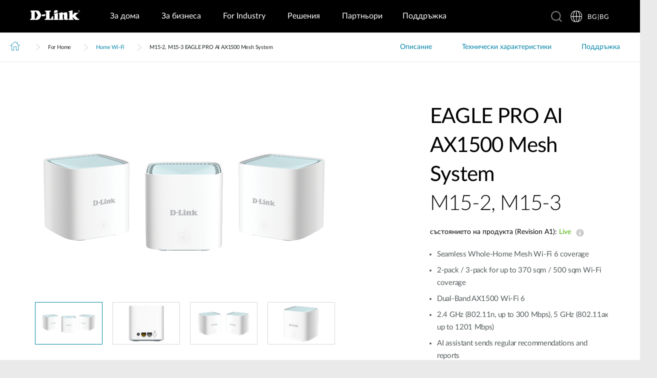

--- FILE ---
content_type: text/html; charset=utf-8
request_url: https://www.dlink.com/bg/bg/products/m15-eagle-pro-ai-ax1500-mesh-system
body_size: 41780
content:



<!DOCTYPE html>
<html lang="bg" class="no_js" xml:lang="bg-BG">
<head>
    <meta http-equiv="X-UA-Compatible" content="IE=edge">

    <!-- Google Consent Mode -->
<script data-cookieconsent="ignore">
    window.dataLayer = window.dataLayer || [];
    function gtag() {
        dataLayer.push(arguments)
    }
	gtag('js', new Date());
	gtag('set', 'url_passthrough', true);
	gtag('config', 'GTM-T7X8QGS');
    gtag("consent", "default", {
        ad_storage: "denied",
        analytics_storage: "granted",
        functionality_storage: "denied",
        personalization_storage: "denied",
        security_storage: "granted",
		ad_user_data: "denied",
		ad_personalization: "denied",
        wait_for_update: 500
    });
    gtag("set", "ads_data_redaction", true);
	gtag('set', 'developer_id.dNTIxZG', true);
</script>
<!-- End Google Consent Mode-->

<script async="async" src=//consent.trustarc.com/notice?domain=mydlink.com&c=teconsent&js=nj&noticeType=bb&text=true&gtm=1&country=gb&language=en crossorigin=""></script>

<!-- Google Tag Manager -->
<script data-cookieconsent="ignore">
    (function (w, d, s, l, i) {
        w[l] = w[l] || []; w[l].push({
            'gtm.start':
                new Date().getTime(), event: 'gtm.js'
        });
        var f = d.getElementsByTagName(s)[0], j = d.createElement(s), dl = l != 'dataLayer' ? '&l=' + l : '';
        j.async = true;
        j.src = '//www.googletagmanager.com/gtm.js?id=' + i + dl;
        f.parentNode.insertBefore(j, f);
    })(window, document, 'script', 'dataLayer', 'GTM-T7X8QGS');
</script>
<!-- End Google Tag Manager -->

<script>

	//Consent Mode Status
	const ConsentType = {
		DENIED: 'denied',
		GRANTED: 'granted',
	};

	const convertBooleanToGrantedOrDenied = (boolean) => boolean ? ConsentType.GRANTED : ConsentType.DENIED; 
	/*
	TODO: This is where you can configure the Google Consent Mode, map the CMP categorisation and the default values for the consent initialization
	Google recommends commenting our consent types that you are not going to use.
	*/
	const domain = 'mydlink.com'; // TODO: update

	// Bucket Mapping
	const REQUIRED = 1;
	const FUNCTIONAL = 2;
	const ADVERTISING = 3;
	const consentTypesMapped = {
		'ad_storage': ADVERTISING,
		'ad_user_data': ADVERTISING,
		'ad_personalization': FUNCTIONAL,
		'analytics_storage': FUNCTIONAL,
		'functionality_storage': FUNCTIONAL,
		'personalization_storage': FUNCTIONAL,
		'security_storage': REQUIRED
	}

	const getConsentState = (prefCookie) => {
		var consentStates = {};
		var noticeBehavior = window.truste.util.readCookie("notice_behavior");
		/*
		TODO: Can be changed according to customer's need and according to the configuration
		*/

		var impliedLocation = noticeBehavior && noticeBehavior.includes("na");
		for (const consentType in consentTypesMapped) {
			var id = consentTypesMapped[consentType]; 
			if(prefCookie && !prefCookie.includes(0)) {
				console.log("Existing consent..");
				consentStates[consentType] = convertBooleanToGrantedOrDenied(prefCookie && prefCookie.includes(id));
			} else {
				console.log("Non Existing consent..");
				consentStates[consentType] = convertBooleanToGrantedOrDenied(impliedLocation);
			}
		}
		consentStates['wait_for_update'] = 500;
		console.log(consentStates);
		return consentStates;
	};

	/*
	Helper function to submit a GCM event based on user's preferences on TrustArc's Script
	consent: The consent object will be an array of values [1, 2, 3, n] as 1 being if the user consented to required, 2 to function, ... etc
	This function needs to be customized according to the customer's needed mapping. Ex: 'ad_storage': returnGrantedOrDenied(advertisingAccepted) is being mapped to advertising. if we were to map it to functional instead, we just need to change the bucket variable it's looking at. 
	*/
 
	var runOnceGCM = 0;
	function handleConsentDecisionForGCM(consent) {
		//This code initializes the consent mode
		const consentStates = getConsentState(consent.consentDecision);
		var defaultOrUpdate;
		if (runOnceGCM == 0) {
			defaultOrUpdate = 'default';
			runOnceGCM++;
		} else {
			console.log('consent is being updated');
			defaultOrUpdate = 'update';
		}
		console.log(consentStates);
		//Once consent is changed, we will send an update 
		gtag('consent', defaultOrUpdate, 
			consentStates
		);
	}

 
	// This code is responsible for listening to any consent changes trough TrustArc's CCM Instance
	// And pushing the consent changes to the dataLayer according to the customer's consent mapping
	// This is for the intial load. If the user has a consent different from the default values, this is to push an update to the datalayer 
	// Once the CCM loads. 

	var interval = setInterval(() => {
		if (window.truste) {
			var consentDecision = truste.cma.callApi("getGDPRConsentDecision", domain);
			handleConsentDecisionForGCM(consentDecision);
			clearInterval(interval);
			console.log("running once...");
		}
	}, 100);
 
	// Start listening to when users submit their preferences  
	window.addEventListener("message", (event) => {
		let eventDataJson = null;
		// We only care about TrustArc Events at this point. And TrustArc's even it encoded in JSON
		try {
			eventDataJson = JSON.parse(event.data);
		} catch {
			// Some other event that is not JSON. 
			// TrustArc encodes the data as JSON
			// console.log(event.data);
		}
 
		// Safeguard to make sure we are only getting events from TrustArc
		if (eventDataJson && eventDataJson.source === "preference_manager") {
			// Means that the user has submited their preferences
			if (eventDataJson.message === "submit_preferences") {
				console.log("Event Data: ", eventDataJson);
				// Waiting half a second to make sure user's preferences are reflected. 
				setTimeout(() => {
					var consentDecision = truste.cma.callApi("getGDPRConsentDecision", domain);
					console.log("Consent Decision: ", consentDecision);
					handleConsentDecisionForGCM(consentDecision);
				}, 500);
			}
		}
	}, false);
</script>



<title>M15-2, M15-3 EAGLE PRO AI AX1500 Mesh System | D-Link Bulgaria</title>
<meta http-equiv="Content-Type" content="text/html; charset=UTF-8" /><script type="text/javascript">window.NREUM||(NREUM={});NREUM.info = {"beacon":"bam.nr-data.net","errorBeacon":"bam.nr-data.net","licenseKey":"dfc26379a8","applicationID":"1364060927","transactionName":"b1wEZRcHXBBQWk1cXVYWK2cmSWEKRVxaWkBdeglfERRdD11cSxp7Vl0DSQ==","queueTime":0,"applicationTime":1115,"agent":"","atts":""}</script><script type="text/javascript">(window.NREUM||(NREUM={})).init={privacy:{cookies_enabled:true},ajax:{deny_list:["bam.nr-data.net"]},feature_flags:["soft_nav"],distributed_tracing:{enabled:true}};(window.NREUM||(NREUM={})).loader_config={agentID:"1431848411",accountID:"685642",trustKey:"685642",xpid:"Ug4CV1JRGwIDUlVSAQEOVFM=",licenseKey:"dfc26379a8",applicationID:"1364060927",browserID:"1431848411"};window.NREUM||(NREUM={}),__nr_require=function(t,e,n){function r(n){if(!e[n]){var o=e[n]={exports:{}};t[n][0].call(o.exports,function(e){var o=t[n][1][e];return r(o||e)},o,o.exports)}return e[n].exports}if("function"==typeof __nr_require)return __nr_require;for(var o=0;o<n.length;o++)r(n[o]);return r}({1:[function(t,e,n){function r(t){try{s.console&&console.log(t)}catch(e){}}var o,i=t("ee"),a=t(31),s={};try{o=localStorage.getItem("__nr_flags").split(","),console&&"function"==typeof console.log&&(s.console=!0,o.indexOf("dev")!==-1&&(s.dev=!0),o.indexOf("nr_dev")!==-1&&(s.nrDev=!0))}catch(c){}s.nrDev&&i.on("internal-error",function(t){r(t.stack)}),s.dev&&i.on("fn-err",function(t,e,n){r(n.stack)}),s.dev&&(r("NR AGENT IN DEVELOPMENT MODE"),r("flags: "+a(s,function(t,e){return t}).join(", ")))},{}],2:[function(t,e,n){function r(t,e,n,r,s){try{l?l-=1:o(s||new UncaughtException(t,e,n),!0)}catch(f){try{i("ierr",[f,c.now(),!0])}catch(d){}}return"function"==typeof u&&u.apply(this,a(arguments))}function UncaughtException(t,e,n){this.message=t||"Uncaught error with no additional information",this.sourceURL=e,this.line=n}function o(t,e){var n=e?null:c.now();i("err",[t,n])}var i=t("handle"),a=t(32),s=t("ee"),c=t("loader"),f=t("gos"),u=window.onerror,d=!1,p="nr@seenError";if(!c.disabled){var l=0;c.features.err=!0,t(1),window.onerror=r;try{throw new Error}catch(h){"stack"in h&&(t(14),t(13),"addEventListener"in window&&t(7),c.xhrWrappable&&t(15),d=!0)}s.on("fn-start",function(t,e,n){d&&(l+=1)}),s.on("fn-err",function(t,e,n){d&&!n[p]&&(f(n,p,function(){return!0}),this.thrown=!0,o(n))}),s.on("fn-end",function(){d&&!this.thrown&&l>0&&(l-=1)}),s.on("internal-error",function(t){i("ierr",[t,c.now(),!0])})}},{}],3:[function(t,e,n){var r=t("loader");r.disabled||(r.features.ins=!0)},{}],4:[function(t,e,n){function r(){U++,L=g.hash,this[u]=y.now()}function o(){U--,g.hash!==L&&i(0,!0);var t=y.now();this[h]=~~this[h]+t-this[u],this[d]=t}function i(t,e){E.emit("newURL",[""+g,e])}function a(t,e){t.on(e,function(){this[e]=y.now()})}var s="-start",c="-end",f="-body",u="fn"+s,d="fn"+c,p="cb"+s,l="cb"+c,h="jsTime",m="fetch",v="addEventListener",w=window,g=w.location,y=t("loader");if(w[v]&&y.xhrWrappable&&!y.disabled){var x=t(11),b=t(12),E=t(9),R=t(7),O=t(14),T=t(8),S=t(15),P=t(10),M=t("ee"),C=M.get("tracer"),N=t(23);t(17),y.features.spa=!0;var L,U=0;M.on(u,r),b.on(p,r),P.on(p,r),M.on(d,o),b.on(l,o),P.on(l,o),M.buffer([u,d,"xhr-resolved"]),R.buffer([u]),O.buffer(["setTimeout"+c,"clearTimeout"+s,u]),S.buffer([u,"new-xhr","send-xhr"+s]),T.buffer([m+s,m+"-done",m+f+s,m+f+c]),E.buffer(["newURL"]),x.buffer([u]),b.buffer(["propagate",p,l,"executor-err","resolve"+s]),C.buffer([u,"no-"+u]),P.buffer(["new-jsonp","cb-start","jsonp-error","jsonp-end"]),a(T,m+s),a(T,m+"-done"),a(P,"new-jsonp"),a(P,"jsonp-end"),a(P,"cb-start"),E.on("pushState-end",i),E.on("replaceState-end",i),w[v]("hashchange",i,N(!0)),w[v]("load",i,N(!0)),w[v]("popstate",function(){i(0,U>1)},N(!0))}},{}],5:[function(t,e,n){function r(){var t=new PerformanceObserver(function(t,e){var n=t.getEntries();s(v,[n])});try{t.observe({entryTypes:["resource"]})}catch(e){}}function o(t){if(s(v,[window.performance.getEntriesByType(w)]),window.performance["c"+p])try{window.performance[h](m,o,!1)}catch(t){}else try{window.performance[h]("webkit"+m,o,!1)}catch(t){}}function i(t){}if(window.performance&&window.performance.timing&&window.performance.getEntriesByType){var a=t("ee"),s=t("handle"),c=t(14),f=t(13),u=t(6),d=t(23),p="learResourceTimings",l="addEventListener",h="removeEventListener",m="resourcetimingbufferfull",v="bstResource",w="resource",g="-start",y="-end",x="fn"+g,b="fn"+y,E="bstTimer",R="pushState",O=t("loader");if(!O.disabled){O.features.stn=!0,t(9),"addEventListener"in window&&t(7);var T=NREUM.o.EV;a.on(x,function(t,e){var n=t[0];n instanceof T&&(this.bstStart=O.now())}),a.on(b,function(t,e){var n=t[0];n instanceof T&&s("bst",[n,e,this.bstStart,O.now()])}),c.on(x,function(t,e,n){this.bstStart=O.now(),this.bstType=n}),c.on(b,function(t,e){s(E,[e,this.bstStart,O.now(),this.bstType])}),f.on(x,function(){this.bstStart=O.now()}),f.on(b,function(t,e){s(E,[e,this.bstStart,O.now(),"requestAnimationFrame"])}),a.on(R+g,function(t){this.time=O.now(),this.startPath=location.pathname+location.hash}),a.on(R+y,function(t){s("bstHist",[location.pathname+location.hash,this.startPath,this.time])}),u()?(s(v,[window.performance.getEntriesByType("resource")]),r()):l in window.performance&&(window.performance["c"+p]?window.performance[l](m,o,d(!1)):window.performance[l]("webkit"+m,o,d(!1))),document[l]("scroll",i,d(!1)),document[l]("keypress",i,d(!1)),document[l]("click",i,d(!1))}}},{}],6:[function(t,e,n){e.exports=function(){return"PerformanceObserver"in window&&"function"==typeof window.PerformanceObserver}},{}],7:[function(t,e,n){function r(t){for(var e=t;e&&!e.hasOwnProperty(u);)e=Object.getPrototypeOf(e);e&&o(e)}function o(t){s.inPlace(t,[u,d],"-",i)}function i(t,e){return t[1]}var a=t("ee").get("events"),s=t("wrap-function")(a,!0),c=t("gos"),f=XMLHttpRequest,u="addEventListener",d="removeEventListener";e.exports=a,"getPrototypeOf"in Object?(r(document),r(window),r(f.prototype)):f.prototype.hasOwnProperty(u)&&(o(window),o(f.prototype)),a.on(u+"-start",function(t,e){var n=t[1];if(null!==n&&("function"==typeof n||"object"==typeof n)){var r=c(n,"nr@wrapped",function(){function t(){if("function"==typeof n.handleEvent)return n.handleEvent.apply(n,arguments)}var e={object:t,"function":n}[typeof n];return e?s(e,"fn-",null,e.name||"anonymous"):n});this.wrapped=t[1]=r}}),a.on(d+"-start",function(t){t[1]=this.wrapped||t[1]})},{}],8:[function(t,e,n){function r(t,e,n){var r=t[e];"function"==typeof r&&(t[e]=function(){var t=i(arguments),e={};o.emit(n+"before-start",[t],e);var a;e[m]&&e[m].dt&&(a=e[m].dt);var s=r.apply(this,t);return o.emit(n+"start",[t,a],s),s.then(function(t){return o.emit(n+"end",[null,t],s),t},function(t){throw o.emit(n+"end",[t],s),t})})}var o=t("ee").get("fetch"),i=t(32),a=t(31);e.exports=o;var s=window,c="fetch-",f=c+"body-",u=["arrayBuffer","blob","json","text","formData"],d=s.Request,p=s.Response,l=s.fetch,h="prototype",m="nr@context";d&&p&&l&&(a(u,function(t,e){r(d[h],e,f),r(p[h],e,f)}),r(s,"fetch",c),o.on(c+"end",function(t,e){var n=this;if(e){var r=e.headers.get("content-length");null!==r&&(n.rxSize=r),o.emit(c+"done",[null,e],n)}else o.emit(c+"done",[t],n)}))},{}],9:[function(t,e,n){var r=t("ee").get("history"),o=t("wrap-function")(r);e.exports=r;var i=window.history&&window.history.constructor&&window.history.constructor.prototype,a=window.history;i&&i.pushState&&i.replaceState&&(a=i),o.inPlace(a,["pushState","replaceState"],"-")},{}],10:[function(t,e,n){function r(t){function e(){f.emit("jsonp-end",[],l),t.removeEventListener("load",e,c(!1)),t.removeEventListener("error",n,c(!1))}function n(){f.emit("jsonp-error",[],l),f.emit("jsonp-end",[],l),t.removeEventListener("load",e,c(!1)),t.removeEventListener("error",n,c(!1))}var r=t&&"string"==typeof t.nodeName&&"script"===t.nodeName.toLowerCase();if(r){var o="function"==typeof t.addEventListener;if(o){var a=i(t.src);if(a){var d=s(a),p="function"==typeof d.parent[d.key];if(p){var l={};u.inPlace(d.parent,[d.key],"cb-",l),t.addEventListener("load",e,c(!1)),t.addEventListener("error",n,c(!1)),f.emit("new-jsonp",[t.src],l)}}}}}function o(){return"addEventListener"in window}function i(t){var e=t.match(d);return e?e[1]:null}function a(t,e){var n=t.match(l),r=n[1],o=n[3];return o?a(o,e[r]):e[r]}function s(t){var e=t.match(p);return e&&e.length>=3?{key:e[2],parent:a(e[1],window)}:{key:t,parent:window}}var c=t(23),f=t("ee").get("jsonp"),u=t("wrap-function")(f);if(e.exports=f,o()){var d=/[?&](?:callback|cb)=([^&#]+)/,p=/(.*)\.([^.]+)/,l=/^(\w+)(\.|$)(.*)$/,h=["appendChild","insertBefore","replaceChild"];Node&&Node.prototype&&Node.prototype.appendChild?u.inPlace(Node.prototype,h,"dom-"):(u.inPlace(HTMLElement.prototype,h,"dom-"),u.inPlace(HTMLHeadElement.prototype,h,"dom-"),u.inPlace(HTMLBodyElement.prototype,h,"dom-")),f.on("dom-start",function(t){r(t[0])})}},{}],11:[function(t,e,n){var r=t("ee").get("mutation"),o=t("wrap-function")(r),i=NREUM.o.MO;e.exports=r,i&&(window.MutationObserver=function(t){return this instanceof i?new i(o(t,"fn-")):i.apply(this,arguments)},MutationObserver.prototype=i.prototype)},{}],12:[function(t,e,n){function r(t){var e=i.context(),n=s(t,"executor-",e,null,!1),r=new f(n);return i.context(r).getCtx=function(){return e},r}var o=t("wrap-function"),i=t("ee").get("promise"),a=t("ee").getOrSetContext,s=o(i),c=t(31),f=NREUM.o.PR;e.exports=i,f&&(window.Promise=r,["all","race"].forEach(function(t){var e=f[t];f[t]=function(n){function r(t){return function(){i.emit("propagate",[null,!o],a,!1,!1),o=o||!t}}var o=!1;c(n,function(e,n){Promise.resolve(n).then(r("all"===t),r(!1))});var a=e.apply(f,arguments),s=f.resolve(a);return s}}),["resolve","reject"].forEach(function(t){var e=f[t];f[t]=function(t){var n=e.apply(f,arguments);return t!==n&&i.emit("propagate",[t,!0],n,!1,!1),n}}),f.prototype["catch"]=function(t){return this.then(null,t)},f.prototype=Object.create(f.prototype,{constructor:{value:r}}),c(Object.getOwnPropertyNames(f),function(t,e){try{r[e]=f[e]}catch(n){}}),o.wrapInPlace(f.prototype,"then",function(t){return function(){var e=this,n=o.argsToArray.apply(this,arguments),r=a(e);r.promise=e,n[0]=s(n[0],"cb-",r,null,!1),n[1]=s(n[1],"cb-",r,null,!1);var c=t.apply(this,n);return r.nextPromise=c,i.emit("propagate",[e,!0],c,!1,!1),c}}),i.on("executor-start",function(t){t[0]=s(t[0],"resolve-",this,null,!1),t[1]=s(t[1],"resolve-",this,null,!1)}),i.on("executor-err",function(t,e,n){t[1](n)}),i.on("cb-end",function(t,e,n){i.emit("propagate",[n,!0],this.nextPromise,!1,!1)}),i.on("propagate",function(t,e,n){this.getCtx&&!e||(this.getCtx=function(){if(t instanceof Promise)var e=i.context(t);return e&&e.getCtx?e.getCtx():this})}),r.toString=function(){return""+f})},{}],13:[function(t,e,n){var r=t("ee").get("raf"),o=t("wrap-function")(r),i="equestAnimationFrame";e.exports=r,o.inPlace(window,["r"+i,"mozR"+i,"webkitR"+i,"msR"+i],"raf-"),r.on("raf-start",function(t){t[0]=o(t[0],"fn-")})},{}],14:[function(t,e,n){function r(t,e,n){t[0]=a(t[0],"fn-",null,n)}function o(t,e,n){this.method=n,this.timerDuration=isNaN(t[1])?0:+t[1],t[0]=a(t[0],"fn-",this,n)}var i=t("ee").get("timer"),a=t("wrap-function")(i),s="setTimeout",c="setInterval",f="clearTimeout",u="-start",d="-";e.exports=i,a.inPlace(window,[s,"setImmediate"],s+d),a.inPlace(window,[c],c+d),a.inPlace(window,[f,"clearImmediate"],f+d),i.on(c+u,r),i.on(s+u,o)},{}],15:[function(t,e,n){function r(t,e){d.inPlace(e,["onreadystatechange"],"fn-",s)}function o(){var t=this,e=u.context(t);t.readyState>3&&!e.resolved&&(e.resolved=!0,u.emit("xhr-resolved",[],t)),d.inPlace(t,y,"fn-",s)}function i(t){x.push(t),m&&(E?E.then(a):w?w(a):(R=-R,O.data=R))}function a(){for(var t=0;t<x.length;t++)r([],x[t]);x.length&&(x=[])}function s(t,e){return e}function c(t,e){for(var n in t)e[n]=t[n];return e}t(7);var f=t("ee"),u=f.get("xhr"),d=t("wrap-function")(u),p=t(23),l=NREUM.o,h=l.XHR,m=l.MO,v=l.PR,w=l.SI,g="readystatechange",y=["onload","onerror","onabort","onloadstart","onloadend","onprogress","ontimeout"],x=[];e.exports=u;var b=window.XMLHttpRequest=function(t){var e=new h(t);try{u.emit("new-xhr",[e],e),e.addEventListener(g,o,p(!1))}catch(n){try{u.emit("internal-error",[n])}catch(r){}}return e};if(c(h,b),b.prototype=h.prototype,d.inPlace(b.prototype,["open","send"],"-xhr-",s),u.on("send-xhr-start",function(t,e){r(t,e),i(e)}),u.on("open-xhr-start",r),m){var E=v&&v.resolve();if(!w&&!v){var R=1,O=document.createTextNode(R);new m(a).observe(O,{characterData:!0})}}else f.on("fn-end",function(t){t[0]&&t[0].type===g||a()})},{}],16:[function(t,e,n){function r(t){if(!s(t))return null;var e=window.NREUM;if(!e.loader_config)return null;var n=(e.loader_config.accountID||"").toString()||null,r=(e.loader_config.agentID||"").toString()||null,f=(e.loader_config.trustKey||"").toString()||null;if(!n||!r)return null;var h=l.generateSpanId(),m=l.generateTraceId(),v=Date.now(),w={spanId:h,traceId:m,timestamp:v};return(t.sameOrigin||c(t)&&p())&&(w.traceContextParentHeader=o(h,m),w.traceContextStateHeader=i(h,v,n,r,f)),(t.sameOrigin&&!u()||!t.sameOrigin&&c(t)&&d())&&(w.newrelicHeader=a(h,m,v,n,r,f)),w}function o(t,e){return"00-"+e+"-"+t+"-01"}function i(t,e,n,r,o){var i=0,a="",s=1,c="",f="";return o+"@nr="+i+"-"+s+"-"+n+"-"+r+"-"+t+"-"+a+"-"+c+"-"+f+"-"+e}function a(t,e,n,r,o,i){var a="btoa"in window&&"function"==typeof window.btoa;if(!a)return null;var s={v:[0,1],d:{ty:"Browser",ac:r,ap:o,id:t,tr:e,ti:n}};return i&&r!==i&&(s.d.tk=i),btoa(JSON.stringify(s))}function s(t){return f()&&c(t)}function c(t){var e=!1,n={};if("init"in NREUM&&"distributed_tracing"in NREUM.init&&(n=NREUM.init.distributed_tracing),t.sameOrigin)e=!0;else if(n.allowed_origins instanceof Array)for(var r=0;r<n.allowed_origins.length;r++){var o=h(n.allowed_origins[r]);if(t.hostname===o.hostname&&t.protocol===o.protocol&&t.port===o.port){e=!0;break}}return e}function f(){return"init"in NREUM&&"distributed_tracing"in NREUM.init&&!!NREUM.init.distributed_tracing.enabled}function u(){return"init"in NREUM&&"distributed_tracing"in NREUM.init&&!!NREUM.init.distributed_tracing.exclude_newrelic_header}function d(){return"init"in NREUM&&"distributed_tracing"in NREUM.init&&NREUM.init.distributed_tracing.cors_use_newrelic_header!==!1}function p(){return"init"in NREUM&&"distributed_tracing"in NREUM.init&&!!NREUM.init.distributed_tracing.cors_use_tracecontext_headers}var l=t(28),h=t(18);e.exports={generateTracePayload:r,shouldGenerateTrace:s}},{}],17:[function(t,e,n){function r(t){var e=this.params,n=this.metrics;if(!this.ended){this.ended=!0;for(var r=0;r<p;r++)t.removeEventListener(d[r],this.listener,!1);return e.protocol&&"data"===e.protocol?void g("Ajax/DataUrl/Excluded"):void(e.aborted||(n.duration=a.now()-this.startTime,this.loadCaptureCalled||4!==t.readyState?null==e.status&&(e.status=0):i(this,t),n.cbTime=this.cbTime,s("xhr",[e,n,this.startTime,this.endTime,"xhr"],this)))}}function o(t,e){var n=c(e),r=t.params;r.hostname=n.hostname,r.port=n.port,r.protocol=n.protocol,r.host=n.hostname+":"+n.port,r.pathname=n.pathname,t.parsedOrigin=n,t.sameOrigin=n.sameOrigin}function i(t,e){t.params.status=e.status;var n=v(e,t.lastSize);if(n&&(t.metrics.rxSize=n),t.sameOrigin){var r=e.getResponseHeader("X-NewRelic-App-Data");r&&(t.params.cat=r.split(", ").pop())}t.loadCaptureCalled=!0}var a=t("loader");if(a.xhrWrappable&&!a.disabled){var s=t("handle"),c=t(18),f=t(16).generateTracePayload,u=t("ee"),d=["load","error","abort","timeout"],p=d.length,l=t("id"),h=t(24),m=t(22),v=t(19),w=t(23),g=t(25).recordSupportability,y=NREUM.o.REQ,x=window.XMLHttpRequest;a.features.xhr=!0,t(15),t(8),u.on("new-xhr",function(t){var e=this;e.totalCbs=0,e.called=0,e.cbTime=0,e.end=r,e.ended=!1,e.xhrGuids={},e.lastSize=null,e.loadCaptureCalled=!1,e.params=this.params||{},e.metrics=this.metrics||{},t.addEventListener("load",function(n){i(e,t)},w(!1)),h&&(h>34||h<10)||t.addEventListener("progress",function(t){e.lastSize=t.loaded},w(!1))}),u.on("open-xhr-start",function(t){this.params={method:t[0]},o(this,t[1]),this.metrics={}}),u.on("open-xhr-end",function(t,e){"loader_config"in NREUM&&"xpid"in NREUM.loader_config&&this.sameOrigin&&e.setRequestHeader("X-NewRelic-ID",NREUM.loader_config.xpid);var n=f(this.parsedOrigin);if(n){var r=!1;n.newrelicHeader&&(e.setRequestHeader("newrelic",n.newrelicHeader),r=!0),n.traceContextParentHeader&&(e.setRequestHeader("traceparent",n.traceContextParentHeader),n.traceContextStateHeader&&e.setRequestHeader("tracestate",n.traceContextStateHeader),r=!0),r&&(this.dt=n)}}),u.on("send-xhr-start",function(t,e){var n=this.metrics,r=t[0],o=this;if(n&&r){var i=m(r);i&&(n.txSize=i)}this.startTime=a.now(),this.listener=function(t){try{"abort"!==t.type||o.loadCaptureCalled||(o.params.aborted=!0),("load"!==t.type||o.called===o.totalCbs&&(o.onloadCalled||"function"!=typeof e.onload))&&o.end(e)}catch(n){try{u.emit("internal-error",[n])}catch(r){}}};for(var s=0;s<p;s++)e.addEventListener(d[s],this.listener,w(!1))}),u.on("xhr-cb-time",function(t,e,n){this.cbTime+=t,e?this.onloadCalled=!0:this.called+=1,this.called!==this.totalCbs||!this.onloadCalled&&"function"==typeof n.onload||this.end(n)}),u.on("xhr-load-added",function(t,e){var n=""+l(t)+!!e;this.xhrGuids&&!this.xhrGuids[n]&&(this.xhrGuids[n]=!0,this.totalCbs+=1)}),u.on("xhr-load-removed",function(t,e){var n=""+l(t)+!!e;this.xhrGuids&&this.xhrGuids[n]&&(delete this.xhrGuids[n],this.totalCbs-=1)}),u.on("xhr-resolved",function(){this.endTime=a.now()}),u.on("addEventListener-end",function(t,e){e instanceof x&&"load"===t[0]&&u.emit("xhr-load-added",[t[1],t[2]],e)}),u.on("removeEventListener-end",function(t,e){e instanceof x&&"load"===t[0]&&u.emit("xhr-load-removed",[t[1],t[2]],e)}),u.on("fn-start",function(t,e,n){e instanceof x&&("onload"===n&&(this.onload=!0),("load"===(t[0]&&t[0].type)||this.onload)&&(this.xhrCbStart=a.now()))}),u.on("fn-end",function(t,e){this.xhrCbStart&&u.emit("xhr-cb-time",[a.now()-this.xhrCbStart,this.onload,e],e)}),u.on("fetch-before-start",function(t){function e(t,e){var n=!1;return e.newrelicHeader&&(t.set("newrelic",e.newrelicHeader),n=!0),e.traceContextParentHeader&&(t.set("traceparent",e.traceContextParentHeader),e.traceContextStateHeader&&t.set("tracestate",e.traceContextStateHeader),n=!0),n}var n,r=t[1]||{};"string"==typeof t[0]?n=t[0]:t[0]&&t[0].url?n=t[0].url:window.URL&&t[0]&&t[0]instanceof URL&&(n=t[0].href),n&&(this.parsedOrigin=c(n),this.sameOrigin=this.parsedOrigin.sameOrigin);var o=f(this.parsedOrigin);if(o&&(o.newrelicHeader||o.traceContextParentHeader))if("string"==typeof t[0]||window.URL&&t[0]&&t[0]instanceof URL){var i={};for(var a in r)i[a]=r[a];i.headers=new Headers(r.headers||{}),e(i.headers,o)&&(this.dt=o),t.length>1?t[1]=i:t.push(i)}else t[0]&&t[0].headers&&e(t[0].headers,o)&&(this.dt=o)}),u.on("fetch-start",function(t,e){this.params={},this.metrics={},this.startTime=a.now(),this.dt=e,t.length>=1&&(this.target=t[0]),t.length>=2&&(this.opts=t[1]);var n,r=this.opts||{},i=this.target;if("string"==typeof i?n=i:"object"==typeof i&&i instanceof y?n=i.url:window.URL&&"object"==typeof i&&i instanceof URL&&(n=i.href),o(this,n),"data"!==this.params.protocol){var s=(""+(i&&i instanceof y&&i.method||r.method||"GET")).toUpperCase();this.params.method=s,this.txSize=m(r.body)||0}}),u.on("fetch-done",function(t,e){if(this.endTime=a.now(),this.params||(this.params={}),"data"===this.params.protocol)return void g("Ajax/DataUrl/Excluded");this.params.status=e?e.status:0;var n;"string"==typeof this.rxSize&&this.rxSize.length>0&&(n=+this.rxSize);var r={txSize:this.txSize,rxSize:n,duration:a.now()-this.startTime};s("xhr",[this.params,r,this.startTime,this.endTime,"fetch"],this)})}},{}],18:[function(t,e,n){var r={};e.exports=function(t){if(t in r)return r[t];if(0===(t||"").indexOf("data:"))return{protocol:"data"};var e=document.createElement("a"),n=window.location,o={};e.href=t,o.port=e.port;var i=e.href.split("://");!o.port&&i[1]&&(o.port=i[1].split("/")[0].split("@").pop().split(":")[1]),o.port&&"0"!==o.port||(o.port="https"===i[0]?"443":"80"),o.hostname=e.hostname||n.hostname,o.pathname=e.pathname,o.protocol=i[0],"/"!==o.pathname.charAt(0)&&(o.pathname="/"+o.pathname);var a=!e.protocol||":"===e.protocol||e.protocol===n.protocol,s=e.hostname===document.domain&&e.port===n.port;return o.sameOrigin=a&&(!e.hostname||s),"/"===o.pathname&&(r[t]=o),o}},{}],19:[function(t,e,n){function r(t,e){var n=t.responseType;return"json"===n&&null!==e?e:"arraybuffer"===n||"blob"===n||"json"===n?o(t.response):"text"===n||""===n||void 0===n?o(t.responseText):void 0}var o=t(22);e.exports=r},{}],20:[function(t,e,n){function r(){}function o(t,e,n,r){return function(){return u.recordSupportability("API/"+e+"/called"),i(t+e,[f.now()].concat(s(arguments)),n?null:this,r),n?void 0:this}}var i=t("handle"),a=t(31),s=t(32),c=t("ee").get("tracer"),f=t("loader"),u=t(25),d=NREUM;"undefined"==typeof window.newrelic&&(newrelic=d);var p=["setPageViewName","setCustomAttribute","setErrorHandler","finished","addToTrace","inlineHit","addRelease"],l="api-",h=l+"ixn-";a(p,function(t,e){d[e]=o(l,e,!0,"api")}),d.addPageAction=o(l,"addPageAction",!0),d.setCurrentRouteName=o(l,"routeName",!0),e.exports=newrelic,d.interaction=function(){return(new r).get()};var m=r.prototype={createTracer:function(t,e){var n={},r=this,o="function"==typeof e;return i(h+"tracer",[f.now(),t,n],r),function(){if(c.emit((o?"":"no-")+"fn-start",[f.now(),r,o],n),o)try{return e.apply(this,arguments)}catch(t){throw c.emit("fn-err",[arguments,this,t],n),t}finally{c.emit("fn-end",[f.now()],n)}}}};a("actionText,setName,setAttribute,save,ignore,onEnd,getContext,end,get".split(","),function(t,e){m[e]=o(h,e)}),newrelic.noticeError=function(t,e){"string"==typeof t&&(t=new Error(t)),u.recordSupportability("API/noticeError/called"),i("err",[t,f.now(),!1,e])}},{}],21:[function(t,e,n){function r(t){if(NREUM.init){for(var e=NREUM.init,n=t.split("."),r=0;r<n.length-1;r++)if(e=e[n[r]],"object"!=typeof e)return;return e=e[n[n.length-1]]}}e.exports={getConfiguration:r}},{}],22:[function(t,e,n){e.exports=function(t){if("string"==typeof t&&t.length)return t.length;if("object"==typeof t){if("undefined"!=typeof ArrayBuffer&&t instanceof ArrayBuffer&&t.byteLength)return t.byteLength;if("undefined"!=typeof Blob&&t instanceof Blob&&t.size)return t.size;if(!("undefined"!=typeof FormData&&t instanceof FormData))try{return JSON.stringify(t).length}catch(e){return}}}},{}],23:[function(t,e,n){var r=!1;try{var o=Object.defineProperty({},"passive",{get:function(){r=!0}});window.addEventListener("testPassive",null,o),window.removeEventListener("testPassive",null,o)}catch(i){}e.exports=function(t){return r?{passive:!0,capture:!!t}:!!t}},{}],24:[function(t,e,n){var r=0,o=navigator.userAgent.match(/Firefox[\/\s](\d+\.\d+)/);o&&(r=+o[1]),e.exports=r},{}],25:[function(t,e,n){function r(t,e){var n=[a,t,{name:t},e];return i("storeMetric",n,null,"api"),n}function o(t,e){var n=[s,t,{name:t},e];return i("storeEventMetrics",n,null,"api"),n}var i=t("handle"),a="sm",s="cm";e.exports={constants:{SUPPORTABILITY_METRIC:a,CUSTOM_METRIC:s},recordSupportability:r,recordCustom:o}},{}],26:[function(t,e,n){function r(){return s.exists&&performance.now?Math.round(performance.now()):(i=Math.max((new Date).getTime(),i))-a}function o(){return i}var i=(new Date).getTime(),a=i,s=t(33);e.exports=r,e.exports.offset=a,e.exports.getLastTimestamp=o},{}],27:[function(t,e,n){function r(t,e){var n=t.getEntries();n.forEach(function(t){"first-paint"===t.name?l("timing",["fp",Math.floor(t.startTime)]):"first-contentful-paint"===t.name&&l("timing",["fcp",Math.floor(t.startTime)])})}function o(t,e){var n=t.getEntries();if(n.length>0){var r=n[n.length-1];if(f&&f<r.startTime)return;var o=[r],i=a({});i&&o.push(i),l("lcp",o)}}function i(t){t.getEntries().forEach(function(t){t.hadRecentInput||l("cls",[t])})}function a(t){var e=navigator.connection||navigator.mozConnection||navigator.webkitConnection;if(e)return e.type&&(t["net-type"]=e.type),e.effectiveType&&(t["net-etype"]=e.effectiveType),e.rtt&&(t["net-rtt"]=e.rtt),e.downlink&&(t["net-dlink"]=e.downlink),t}function s(t){if(t instanceof w&&!y){var e=Math.round(t.timeStamp),n={type:t.type};a(n),e<=h.now()?n.fid=h.now()-e:e>h.offset&&e<=Date.now()?(e-=h.offset,n.fid=h.now()-e):e=h.now(),y=!0,l("timing",["fi",e,n])}}function c(t){"hidden"===t&&(f=h.now(),l("pageHide",[f]))}if(!("init"in NREUM&&"page_view_timing"in NREUM.init&&"enabled"in NREUM.init.page_view_timing&&NREUM.init.page_view_timing.enabled===!1)){var f,u,d,p,l=t("handle"),h=t("loader"),m=t(30),v=t(23),w=NREUM.o.EV;if("PerformanceObserver"in window&&"function"==typeof window.PerformanceObserver){u=new PerformanceObserver(r);try{u.observe({entryTypes:["paint"]})}catch(g){}d=new PerformanceObserver(o);try{d.observe({entryTypes:["largest-contentful-paint"]})}catch(g){}p=new PerformanceObserver(i);try{p.observe({type:"layout-shift",buffered:!0})}catch(g){}}if("addEventListener"in document){var y=!1,x=["click","keydown","mousedown","pointerdown","touchstart"];x.forEach(function(t){document.addEventListener(t,s,v(!1))})}m(c)}},{}],28:[function(t,e,n){function r(){function t(){return e?15&e[n++]:16*Math.random()|0}var e=null,n=0,r=window.crypto||window.msCrypto;r&&r.getRandomValues&&(e=r.getRandomValues(new Uint8Array(31)));for(var o,i="xxxxxxxx-xxxx-4xxx-yxxx-xxxxxxxxxxxx",a="",s=0;s<i.length;s++)o=i[s],"x"===o?a+=t().toString(16):"y"===o?(o=3&t()|8,a+=o.toString(16)):a+=o;return a}function o(){return a(16)}function i(){return a(32)}function a(t){function e(){return n?15&n[r++]:16*Math.random()|0}var n=null,r=0,o=window.crypto||window.msCrypto;o&&o.getRandomValues&&Uint8Array&&(n=o.getRandomValues(new Uint8Array(t)));for(var i=[],a=0;a<t;a++)i.push(e().toString(16));return i.join("")}e.exports={generateUuid:r,generateSpanId:o,generateTraceId:i}},{}],29:[function(t,e,n){function r(t,e){if(!o)return!1;if(t!==o)return!1;if(!e)return!0;if(!i)return!1;for(var n=i.split("."),r=e.split("."),a=0;a<r.length;a++)if(r[a]!==n[a])return!1;return!0}var o=null,i=null,a=/Version\/(\S+)\s+Safari/;if(navigator.userAgent){var s=navigator.userAgent,c=s.match(a);c&&s.indexOf("Chrome")===-1&&s.indexOf("Chromium")===-1&&(o="Safari",i=c[1])}e.exports={agent:o,version:i,match:r}},{}],30:[function(t,e,n){function r(t){function e(){t(s&&document[s]?document[s]:document[i]?"hidden":"visible")}"addEventListener"in document&&a&&document.addEventListener(a,e,o(!1))}var o=t(23);e.exports=r;var i,a,s;"undefined"!=typeof document.hidden?(i="hidden",a="visibilitychange",s="visibilityState"):"undefined"!=typeof document.msHidden?(i="msHidden",a="msvisibilitychange"):"undefined"!=typeof document.webkitHidden&&(i="webkitHidden",a="webkitvisibilitychange",s="webkitVisibilityState")},{}],31:[function(t,e,n){function r(t,e){var n=[],r="",i=0;for(r in t)o.call(t,r)&&(n[i]=e(r,t[r]),i+=1);return n}var o=Object.prototype.hasOwnProperty;e.exports=r},{}],32:[function(t,e,n){function r(t,e,n){e||(e=0),"undefined"==typeof n&&(n=t?t.length:0);for(var r=-1,o=n-e||0,i=Array(o<0?0:o);++r<o;)i[r]=t[e+r];return i}e.exports=r},{}],33:[function(t,e,n){e.exports={exists:"undefined"!=typeof window.performance&&window.performance.timing&&"undefined"!=typeof window.performance.timing.navigationStart}},{}],ee:[function(t,e,n){function r(){}function o(t){function e(t){return t&&t instanceof r?t:t?f(t,c,a):a()}function n(n,r,o,i,a){if(a!==!1&&(a=!0),!l.aborted||i){t&&a&&t(n,r,o);for(var s=e(o),c=m(n),f=c.length,u=0;u<f;u++)c[u].apply(s,r);var p=d[y[n]];return p&&p.push([x,n,r,s]),s}}function i(t,e){g[t]=m(t).concat(e)}function h(t,e){var n=g[t];if(n)for(var r=0;r<n.length;r++)n[r]===e&&n.splice(r,1)}function m(t){return g[t]||[]}function v(t){return p[t]=p[t]||o(n)}function w(t,e){l.aborted||u(t,function(t,n){e=e||"feature",y[n]=e,e in d||(d[e]=[])})}var g={},y={},x={on:i,addEventListener:i,removeEventListener:h,emit:n,get:v,listeners:m,context:e,buffer:w,abort:s,aborted:!1};return x}function i(t){return f(t,c,a)}function a(){return new r}function s(){(d.api||d.feature)&&(l.aborted=!0,d=l.backlog={})}var c="nr@context",f=t("gos"),u=t(31),d={},p={},l=e.exports=o();e.exports.getOrSetContext=i,l.backlog=d},{}],gos:[function(t,e,n){function r(t,e,n){if(o.call(t,e))return t[e];var r=n();if(Object.defineProperty&&Object.keys)try{return Object.defineProperty(t,e,{value:r,writable:!0,enumerable:!1}),r}catch(i){}return t[e]=r,r}var o=Object.prototype.hasOwnProperty;e.exports=r},{}],handle:[function(t,e,n){function r(t,e,n,r){o.buffer([t],r),o.emit(t,e,n)}var o=t("ee").get("handle");e.exports=r,r.ee=o},{}],id:[function(t,e,n){function r(t){var e=typeof t;return!t||"object"!==e&&"function"!==e?-1:t===window?0:a(t,i,function(){return o++})}var o=1,i="nr@id",a=t("gos");e.exports=r},{}],loader:[function(t,e,n){function r(){if(!T++){var t=O.info=NREUM.info,e=m.getElementsByTagName("script")[0];if(setTimeout(f.abort,3e4),!(t&&t.licenseKey&&t.applicationID&&e))return f.abort();c(E,function(e,n){t[e]||(t[e]=n)});var n=a();s("mark",["onload",n+O.offset],null,"api"),s("timing",["load",n]);var r=m.createElement("script");0===t.agent.indexOf("http://")||0===t.agent.indexOf("https://")?r.src=t.agent:r.src=l+"://"+t.agent,e.parentNode.insertBefore(r,e)}}function o(){"complete"===m.readyState&&i()}function i(){s("mark",["domContent",a()+O.offset],null,"api")}var a=t(26),s=t("handle"),c=t(31),f=t("ee"),u=t(29),d=t(21),p=t(23),l=d.getConfiguration("ssl")===!1?"http":"https",h=window,m=h.document,v="addEventListener",w="attachEvent",g=h.XMLHttpRequest,y=g&&g.prototype,x=!1;NREUM.o={ST:setTimeout,SI:h.setImmediate,CT:clearTimeout,XHR:g,REQ:h.Request,EV:h.Event,PR:h.Promise,MO:h.MutationObserver};var b=""+location,E={beacon:"bam.nr-data.net",errorBeacon:"bam.nr-data.net",agent:"js-agent.newrelic.com/nr-spa-1216.min.js"},R=g&&y&&y[v]&&!/CriOS/.test(navigator.userAgent),O=e.exports={offset:a.getLastTimestamp(),now:a,origin:b,features:{},xhrWrappable:R,userAgent:u,disabled:x};if(!x){t(20),t(27),m[v]?(m[v]("DOMContentLoaded",i,p(!1)),h[v]("load",r,p(!1))):(m[w]("onreadystatechange",o),h[w]("onload",r)),s("mark",["firstbyte",a.getLastTimestamp()],null,"api");var T=0}},{}],"wrap-function":[function(t,e,n){function r(t,e){function n(e,n,r,c,f){function nrWrapper(){var i,a,u,p;try{a=this,i=d(arguments),u="function"==typeof r?r(i,a):r||{}}catch(l){o([l,"",[i,a,c],u],t)}s(n+"start",[i,a,c],u,f);try{return p=e.apply(a,i)}catch(h){throw s(n+"err",[i,a,h],u,f),h}finally{s(n+"end",[i,a,p],u,f)}}return a(e)?e:(n||(n=""),nrWrapper[p]=e,i(e,nrWrapper,t),nrWrapper)}function r(t,e,r,o,i){r||(r="");var s,c,f,u="-"===r.charAt(0);for(f=0;f<e.length;f++)c=e[f],s=t[c],a(s)||(t[c]=n(s,u?c+r:r,o,c,i))}function s(n,r,i,a){if(!h||e){var s=h;h=!0;try{t.emit(n,r,i,e,a)}catch(c){o([c,n,r,i],t)}h=s}}return t||(t=u),n.inPlace=r,n.flag=p,n}function o(t,e){e||(e=u);try{e.emit("internal-error",t)}catch(n){}}function i(t,e,n){if(Object.defineProperty&&Object.keys)try{var r=Object.keys(t);return r.forEach(function(n){Object.defineProperty(e,n,{get:function(){return t[n]},set:function(e){return t[n]=e,e}})}),e}catch(i){o([i],n)}for(var a in t)l.call(t,a)&&(e[a]=t[a]);return e}function a(t){return!(t&&t instanceof Function&&t.apply&&!t[p])}function s(t,e){var n=e(t);return n[p]=t,i(t,n,u),n}function c(t,e,n){var r=t[e];t[e]=s(r,n)}function f(){for(var t=arguments.length,e=new Array(t),n=0;n<t;++n)e[n]=arguments[n];return e}var u=t("ee"),d=t(32),p="nr@original",l=Object.prototype.hasOwnProperty,h=!1;e.exports=r,e.exports.wrapFunction=s,e.exports.wrapInPlace=c,e.exports.argsToArray=f},{}]},{},["loader",2,17,5,3,4]);</script>


<meta name="description" content="Whole-home mesh Wi-Fi 6, with AI. Next-gen Wi-Fi 6 speeds with AI-enabled capabilities that are always optimising and improving, for fast, efficient, blanket Internet coverage in every room, which gets rid of all Wi-Fi black spots and dropouts with one solution." />
<meta name="author" content="D-Link" />
<!-- DESKTOP ONLY SET CONTENT TO = width=1024px, maximum-scale=1, user-scalable=yes-->
<meta id="viewport" name="viewport" content="initial-scale=1.0, width=device-width, user-scalable=no, minimum-scale=1.0, maximum-scale=1.0">
<meta name="format-detection" content="telephone=no">

<!-- OG tags start -->

<meta property="og:type" content="website">
<meta property="og:site_name" content="D-Link">

<meta name="twitter:card" content="summary">

    <meta property="og:title" content="M15&amp;#8209;2, M15&amp;#8209;3 - EAGLE PRO AI AX1500 Mesh System" />
    <meta property="twitter:title" content="M15&amp;#8209;2, M15&amp;#8209;3 - EAGLE PRO AI AX1500 Mesh System" />

    <meta property="og:image" content="https://www.dlink.com/bg/bg/-/media/product-pages/m/15/m153a1image-lfront.png" />
    <meta property="twitter:image" content="https://www.dlink.com/bg/bg/-/media/product-pages/m/15/m153a1image-lfront.png" />

    <meta property="og:url" content="https://www.dlink.com/bg/bg/products/m15-eagle-pro-ai-ax1500-mesh-system" />

    <meta property="og:description" content="Seamless Whole-Home Mesh Wi-Fi 6 coverage    2-pack / 3-pack for up to 370 sqm / 500 sqm Wi-Fi coverage    Dual-Band AX1500 Wi-Fi 6    2.4 GHz (802.11n, up to 300 Mbps), 5 GHz (802.11ax up to 1201 Mbps)    AI assistant sends regular recommendations and reports    AI-based Mesh, Wi-Fi, and Traffic Optimisers    MU-MIMO &amp;amp; OFDMA efficiency    Voice Control with Google/Alexa    WPA3 Wireless security    Easy Setup &amp;amp; Management" />
    <meta property="twitter:description" content="Seamless Whole-Home Mesh Wi-Fi 6 coverage    2-pack / 3-pack for up to 370 sqm / 500 sqm Wi-Fi coverage    Dual-Band AX1500 Wi-Fi 6    2.4 GHz (802.11n, up to 300 Mbps), 5 GHz (802.11ax up to 1201 Mbps)    AI assistant sends regular recommendations and reports    AI-based Mesh, Wi-Fi, and Traffic Optimisers    MU-MIMO &amp;amp; OFDMA efficiency    Voice Control with Google/Alexa    WPA3 Wireless security    Easy Setup &amp;amp; Management" />
<!-- OG tags end -->

    <link rel="canonical" href="https://www.dlink.com/bg/bg/products/m15-eagle-pro-ai-ax1500-mesh-system" />


    <link rel="shortcut icon" href="/_include/redesign/images/favicon.ico" type="image/x-icon"><link rel="apple-touch-icon" href="/_include/redesign/images/apple-touch-icon.png"><link rel="apple-touch-icon" sizes="57x57" href="/_include/redesign/images/apple-touch-icon-57x57.png"><link rel="apple-touch-icon" sizes="72x72" href="/_include/redesign/images/apple-touch-icon-72x72.png"><link rel="apple-touch-icon" sizes="76x76" href="/_include/redesign/images/apple-touch-icon-76x76.png"><link rel="apple-touch-icon" sizes="114x114" href="/_include/redesign/images/apple-touch-icon-114x114.png"><link rel="apple-touch-icon" sizes="120x120" href="/_include/redesign/images/apple-touch-icon-120x120.png"><link rel="apple-touch-icon" sizes="144x144" href="/_include/redesign/images/apple-touch-icon-144x144.png"><link rel="apple-touch-icon" sizes="152x152" href="/_include/redesign/images/apple-touch-icon-152x152.png"><link rel="apple-touch-icon" sizes="180x180" href="/_include/redesign/images/apple-touch-icon-180x180.png"><script type="text/javascript">var addthis_config = {"data_ga_property": 'UA-17382721-35',"data_ga_social": true,"data_track_addressbar": false};</script><link id="main-css" rel="stylesheet" href="/_include/redesign/css/legacy-main.css?v=2.7.2.0" type="text/css" media="all"><!-- FB share css --><style type="text/css">	.fb_hidden{position:absolute;top:-10000px;z-index:10001}.fb_reposition{overflow:hidden;position:relative}.fb_invisible{display:none}.fb_reset{background:none;border:0;border-spacing:0;color:#000;cursor:auto;direction:ltr;font-family:"lucida grande", tahoma, verdana, arial, sans-serif;font-size:11px;font-style:normal;font-variant:normal;font-weight:normal;letter-spacing:normal;line-height:1;margin:0;overflow:visible;padding:0;text-align:left;text-decoration:none;text-indent:0;text-shadow:none;text-transform:none;visibility:visible;white-space:normal;word-spacing:normal}.fb_reset>div{overflow:hidden}.fb_link img{border:none}@keyframes fb_transform{from{opacity:0;transform:scale(.95)}to{opacity:1;transform:scale(1)}}.fb_animate{animation:fb_transform .3s forwards}	.fb_dialog{background:rgba(82, 82, 82, .7);position:absolute;top:-10000px;z-index:10001}.fb_reset .fb_dialog_legacy{overflow:visible}.fb_dialog_advanced{padding:10px;-moz-border-radius:8px;-webkit-border-radius:8px;border-radius:8px}.fb_dialog_content{background:#fff;color:#333}.fb_dialog_close_icon{background:url(https://static.xx.fbcdn.net/rsrc.php/v3/yq/r/IE9JII6Z1Ys.png) no-repeat scroll 0 0 transparent;cursor:pointer;display:block;height:15px;position:absolute;right:18px;top:17px;width:15px}.fb_dialog_mobile .fb_dialog_close_icon{top:5px;left:5px;right:auto}.fb_dialog_padding{background-color:transparent;position:absolute;width:1px;z-index:-1}.fb_dialog_close_icon:hover{background:url(https://static.xx.fbcdn.net/rsrc.php/v3/yq/r/IE9JII6Z1Ys.png) no-repeat scroll 0 -15px transparent}.fb_dialog_close_icon:active{background:url(https://static.xx.fbcdn.net/rsrc.php/v3/yq/r/IE9JII6Z1Ys.png) no-repeat scroll 0 -30px transparent}.fb_dialog_loader{background-color:#f6f7f9;border:1px solid #606060;font-size:24px;padding:20px}.fb_dialog_top_left,.fb_dialog_top_right,.fb_dialog_bottom_left,.fb_dialog_bottom_right{height:10px;width:10px;overflow:hidden;position:absolute}.fb_dialog_top_left{background:url(https://static.xx.fbcdn.net/rsrc.php/v3/ye/r/8YeTNIlTZjm.png) no-repeat 0 0;left:-10px;top:-10px}.fb_dialog_top_right{background:url(https://static.xx.fbcdn.net/rsrc.php/v3/ye/r/8YeTNIlTZjm.png) no-repeat 0 -10px;right:-10px;top:-10px}.fb_dialog_bottom_left{background:url(https://static.xx.fbcdn.net/rsrc.php/v3/ye/r/8YeTNIlTZjm.png) no-repeat 0 -20px;bottom:-10px;left:-10px}.fb_dialog_bottom_right{background:url(https://static.xx.fbcdn.net/rsrc.php/v3/ye/r/8YeTNIlTZjm.png) no-repeat 0 -30px;right:-10px;bottom:-10px}.fb_dialog_vert_left,.fb_dialog_vert_right,.fb_dialog_horiz_top,.fb_dialog_horiz_bottom{position:absolute;background:#525252;filter:alpha(opacity=70);opacity:.7}.fb_dialog_vert_left,.fb_dialog_vert_right{width:10px;height:100%}.fb_dialog_vert_left{margin-left:-10px}.fb_dialog_vert_right{right:0;margin-right:-10px}.fb_dialog_horiz_top,.fb_dialog_horiz_bottom{width:100%;height:10px}.fb_dialog_horiz_top{margin-top:-10px}.fb_dialog_horiz_bottom{bottom:0;margin-bottom:-10px}.fb_dialog_iframe{line-height:0}.fb_dialog_content .dialog_title{background:#6d84b4;border:1px solid #365899;color:#fff;font-size:14px;font-weight:bold;margin:0}.fb_dialog_content .dialog_title>span{background:url(https://static.xx.fbcdn.net/rsrc.php/v3/yd/r/Cou7n-nqK52.gif) no-repeat 5px 50%;float:left;padding:5px 0 7px 26px}body.fb_hidden{-webkit-transform:none;height:100%;margin:0;overflow:visible;position:absolute;top:-10000px;left:0;width:100%}.fb_dialog.fb_dialog_mobile.loading{background:url(https://static.xx.fbcdn.net/rsrc.php/v3/ya/r/3rhSv5V8j3o.gif) white no-repeat 50% 50%;min-height:100%;min-width:100%;overflow:hidden;position:absolute;top:0;z-index:10001}.fb_dialog.fb_dialog_mobile.loading.centered{width:auto;height:auto;min-height:initial;min-width:initial;background:none}.fb_dialog.fb_dialog_mobile.loading.centered #fb_dialog_loader_spinner{width:100%}.fb_dialog.fb_dialog_mobile.loading.centered .fb_dialog_content{background:none}.loading.centered #fb_dialog_loader_close{color:#fff;display:block;padding-top:20px;clear:both;font-size:18px}#fb-root #fb_dialog_ipad_overlay{background:rgba(0, 0, 0, .45);position:absolute;bottom:0;left:0;right:0;top:0;width:100%;min-height:100%;z-index:10000}#fb-root #fb_dialog_ipad_overlay.hidden{display:none}.fb_dialog.fb_dialog_mobile.loading iframe{visibility:hidden}.fb_dialog_content .dialog_header{-webkit-box-shadow:white 0 1px 1px -1px inset;background:-webkit-gradient(linear, 0% 0%, 0% 100%, from(#738ABA), to(#2C4987));border-bottom:1px solid;border-color:#1d4088;color:#fff;font:14px Helvetica, sans-serif;font-weight:bold;text-overflow:ellipsis;text-shadow:rgba(0, 30, 84, .296875) 0 -1px 0;vertical-align:middle;white-space:nowrap}.fb_dialog_content .dialog_header table{-webkit-font-smoothing:subpixel-antialiased;height:43px;width:100%}.fb_dialog_content .dialog_header td.header_left{font-size:12px;padding-left:5px;vertical-align:middle;width:60px}.fb_dialog_content .dialog_header td.header_right{font-size:12px;padding-right:5px;vertical-align:middle;width:60px}.fb_dialog_content .touchable_button{background:-webkit-gradient(linear, 0% 0%, 0% 100%, from(#4966A6), color-stop(.5, #355492), to(#2A4887));border:1px solid #29487d;-webkit-background-clip:padding-box;-webkit-border-radius:3px;-webkit-box-shadow:rgba(0, 0, 0, .117188) 0 1px 1px inset, rgba(255, 255, 255, .167969) 0 1px 0;display:inline-block;margin-top:3px;max-width:85px;line-height:18px;padding:4px 12px;position:relative}.fb_dialog_content .dialog_header .touchable_button input{border:none;background:none;color:#fff;font:12px Helvetica, sans-serif;font-weight:bold;margin:2px -12px;padding:2px 6px 3px 6px;text-shadow:rgba(0, 30, 84, .296875) 0 -1px 0}.fb_dialog_content .dialog_header .header_center{color:#fff;font-size:16px;font-weight:bold;line-height:18px;text-align:center;vertical-align:middle}.fb_dialog_content .dialog_content{background:url(https://static.xx.fbcdn.net/rsrc.php/v3/y9/r/jKEcVPZFk-2.gif) no-repeat 50% 50%;border:1px solid #555;border-bottom:0;border-top:0;height:150px}.fb_dialog_content .dialog_footer{background:#f6f7f9;border:1px solid #555;border-top-color:#ccc;height:40px}#fb_dialog_loader_close{float:left}.fb_dialog.fb_dialog_mobile .fb_dialog_close_button{text-shadow:rgba(0, 30, 84, .296875) 0 -1px 0}.fb_dialog.fb_dialog_mobile .fb_dialog_close_icon{visibility:hidden}#fb_dialog_loader_spinner{animation:rotateSpinner 1.2s linear infinite;background-color:transparent;background-image:url(https://static.xx.fbcdn.net/rsrc.php/v3/yD/r/t-wz8gw1xG1.png);background-repeat:no-repeat;background-position:50% 50%;height:24px;width:24px}@keyframes rotateSpinner{0%{transform:rotate(0deg)}100%{transform:rotate(360deg)}}.fb_iframe_widget{display:inline-block;position:relative}.fb_iframe_widget span{display:inline-block;position:relative;text-align:justify}.fb_iframe_widget iframe{position:absolute}.fb_iframe_widget_fluid_desktop,.fb_iframe_widget_fluid_desktop span,.fb_iframe_widget_fluid_desktop iframe{max-width:100%}.fb_iframe_widget_fluid_desktop iframe{min-width:220px;position:relative}.fb_iframe_widget_lift{z-index:1}.fb_hide_iframes iframe{position:relative;left:-10000px}.fb_iframe_widget_loader{position:relative;display:inline-block}.fb_iframe_widget_fluid{display:inline}.fb_iframe_widget_fluid span{width:100%}.fb_iframe_widget_loader iframe{min-height:32px;z-index:2;zoom:1}.fb_iframe_widget_loader .FB_Loader{background:url(https://static.xx.fbcdn.net/rsrc.php/v3/y9/r/jKEcVPZFk-2.gif) no-repeat;height:32px;width:32px;margin-left:-16px;position:absolute;left:50%;z-index:4}</style>
    
    
    <script data-cookieconsent="ignore" src="https://code.jquery.com/jquery-3.1.1.min.js" integrity="sha256-hVVnYaiADRTO2PzUGmuLJr8BLUSjGIZsDYGmIJLv2b8=" crossorigin="anonymous"></script>
    <script data-cookieconsent="ignore" src="https://code.jquery.com/jquery-migrate-3.0.0.min.js"></script>
</head>
<body id="body" class="standard b2c no-sub-nav">
    <div class="site-overlay__item"></div>
    
<!-- Google Tag Manager -->
<noscript><iframe src="//www.googletagmanager.com/ns.html?id=GTM-T7X8QGS"
height="0" width="0" style="display:none;visibility:hidden"></iframe></noscript>
<!-- End Google Tag Manager -->

    

    <!-- global nav / language -->
    


<div class="site-header-wrapper ">
    <header class="site-header site-header--black" id="header" role="banner">
        <div class="site-header__container">
            <a title="D-Link" href="/bg/bg">
                <div class="site-header__logo" ></div>
            </a>
            <!-- START SECTION NAVIGATION-->
            <div class="section-nav" role="navigation">
                <button class="section-nav__button"><span></span></button>
                <ul class="section-nav__list">

                            <li class="section-nav__item  ">

                                <button class="section-nav__link" data-section="за-дома-nav">
                                    За дома
                                </button>
                                <ul class="section-nav__sub-list">
                                        <li class="section-nav__sub-item">
<a href="/bg/bg/for-home/wifi" class="section-nav__link" >Wi‑Fi</a>                                        </li>
                                        <li class="section-nav__sub-item">
<a href="/bg/bg/for-home/wifi/4g-5g" class="section-nav__link" >4G & 5G</a>                                        </li>
                                        <li class="section-nav__sub-item">
<a href="/bg/bg/for-home/cameras" class="section-nav__link" >Камери</a>                                        </li>
                                        <li class="section-nav__sub-item">
<a href="/bg/bg/for-home/smart-home" class="section-nav__link" >Умен дом</a>                                        </li>
                                        <li class="section-nav__sub-item">
<a href="/bg/bg/for-home/switches" class="section-nav__link" >Превключватели</a>                                        </li>
                                        <li class="section-nav__sub-item">
<a href="/bg/bg/for-home/accessories" class="section-nav__link" >Принадлежности</a>                                        </li>
                                        <li class="section-nav__sub-item">
<a href="https://www.mydlink.com" class="section-nav__link" rel="noopener noreferrer" target="_blank" title="mydlink Smart Home Automation by D-Link" >mydlink</a>                                        </li>
                                        <li class="section-nav__sub-item">
<a href="/bg/bg/for-home/where-to-buy" class="section-nav__link" >Откъде да купя?</a>                                        </li>
                                </ul>
                            </li>
                            <li class="section-nav__item  ">

                                <button class="section-nav__link" data-section="за-бизнеса-nav">
                                    За бизнеса
                                </button>
                                <ul class="section-nav__sub-list">
                                        <li class="section-nav__sub-item">
<a href="/bg/bg/for-business/switching" class="section-nav__link" >Суичове</a>                                        </li>
                                        <li class="section-nav__sub-item">
<a href="/bg/bg/for-business/wireless" class="section-nav__link" >Безжични мрежи</a>                                        </li>
                                        <li class="section-nav__sub-item">
<a href="/bg/bg/for-business/business-routers" class="section-nav__link" >Business Routers</a>                                        </li>
                                        <li class="section-nav__sub-item">
<a href="/bg/bg/for-business/nuclias" class="section-nav__link" title="Nuclias cloud managed networks" >Nuclias</a>                                        </li>
                                        <li class="section-nav__sub-item">
<a href="/bg/bg/for-business/accessories" class="section-nav__link" >Принадлежности</a>                                        </li>
                                        <li class="section-nav__sub-item">
<a href="/bg/bg/for-business/where-to-buy" class="section-nav__link" >Откъде да купя?</a>                                        </li>
                                </ul>
                            </li>
                            <li class="section-nav__item  ">

                                <button class="section-nav__link" data-section="for-industry-nav">
                                    For Industry
                                </button>
                                <ul class="section-nav__sub-list">
                                        <li class="section-nav__sub-item">
<a href="/bg/bg/for-industry/mobile" class="section-nav__link" >4G/5G M2M</a>                                        </li>
                                        <li class="section-nav__sub-item">
<a href="/bg/bg/for-industry/d-ecs" class="section-nav__link" >D-ECS</a>                                        </li>
                                        <li class="section-nav__sub-item">
<a href="/bg/bg/for-industry/industrial-switches" class="section-nav__link" >Switches</a>                                        </li>
                                        <li class="section-nav__sub-item">
<a href="/bg/bg/for-industry/accessories" class="section-nav__link" >Accessories</a>                                        </li>
                                </ul>
                            </li>
                            <li class="section-nav__item  ">

                                <button class="section-nav__link" data-section="решения-nav">
                                    Решения
                                </button>
                                <ul class="section-nav__sub-list">
                                        <li class="section-nav__sub-item">
<a href="/bg/bg/resource-centre/brochures-and-guides" class="section-nav__link" >Брошури и ръководства /EN/</a>                                        </li>
                                        <li class="section-nav__sub-item">
<a href="/bg/bg/resource-centre/case-studies" class="section-nav__link" >Проучвания /EN/</a>                                        </li>
                                        <li class="section-nav__sub-item">
<a href="/bg/bg/resource-centre/videos" class="section-nav__link" >Videos</a>                                        </li>
                                        <li class="section-nav__sub-item">
<a href="/bg/bg/resource-centre/blog" class="section-nav__link" >Blog</a>                                        </li>
                                        <li class="section-nav__sub-item">
<a href="http://tools.dlink.com/productselector/uk/wireless_psp01.asp" class="section-nav__link" >Product Selector</a>                                        </li>
                                </ul>
                            </li>
                            <li class="section-nav__item  ">
<a href="/bg/bg/partner-login" class="section-nav__link" >Партньори</a>                            <li class="section-nav__item  ">

                                <button class="section-nav__link" data-section="поддръжка-nav">
                                    Поддръжка
                                </button>
                                <ul class="section-nav__sub-list">
                                        <li class="section-nav__sub-item">
<a href="/bg/bg/support" class="section-nav__link" title="D-Link Support" >Поддръжка</a>                                        </li>
                                        <li class="section-nav__sub-item">
<a href="/bg/bg/support/support-news" class="section-nav__link" >Техническa уязвимост</a>                                        </li>
                                        <li class="section-nav__sub-item">
<a href="/bg/bg/support/faq" class="section-nav__link" >Често задавани въпроси</a>                                        </li>
                                        <li class="section-nav__sub-item">
<a href="/bg/bg/support/warranty-information" class="section-nav__link" >Гаранция</a>                                        </li>
                                        <li class="section-nav__sub-item">
<a href="/bg/bg/support/contact" class="section-nav__link" >Свържете се с нас</a>                                        </li>
                                        <li class="section-nav__sub-item">
<a href="https://services.eu.dlink.com/home/main/SSPLogin.aspx?language=E" class="section-nav__link" rel="noopener noreferrer" target="_blank" title="Support cases" >Support Portal</a>                                        </li>
                                </ul>
                            </li>

                </ul>
            </div>
            <!-- END SECTION NAVIGATION-->
                <div class="language-search-container">
                    <!-- START LANGUAGE SELECTOR-->
                        <div class="language-selector language-selector--mega-dropdown">
                            <div class="language-selector__toggle">
                                <div class="language-selector__flag">
                                    <img class="flag-site-header--black" />
                                </div>
                                <div class="language-selector__text cl-site-header--black">BG|BG</div>
                            </div>
                            <div class="language-selector__dropdown" data-ajax-url="/?go=country&amp;mode=ajax&amp;item=ef9b0d3b-4d87-41c0-b9f9-d2ed6a2734be&amp;lang=bg-BG"></div>
                        </div>
                    <!-- END LANGUAGE SELECTOR-->
                    <!-- START SEARCH BAR-->
                        <button class="search-bar-button"></button>
                        <div class="search-bar">
                            <div class="search-bar__container">
                                <a title="D-Link" href="/bg/bg" class="search-bar__logo">
                                    <div class="site-header__logo" ></div>
                                </a>
                                <form id="mainSearchBar" action="/bg/bg/search" Method="get" Name="fsearch">
                                    <div class="search-bar__filter">
                                        <select id="searchBarTarget">
                                        </select>
                                    </div>
                                    <input class="search-bar__input search-bar__input--predictive" id="searchBar" name="q" type="text" placeholder=" Search" autocomplete="off">
                                    <input type="submit" value="">
                                    <div class="predictive-search" data-ajax-url="/bg/bg/search/suggestions"></div>
                                </form>
                            </div>
                        </div>
                    <!-- END SEARCH BAR-->
                </div>
        </div>

        <!-- START PRIMARY NAVIGATION-->
        <nav class="primary-nav " role="navigation">
                    <ul class="primary-nav__list " id="за-дома-nav" data-style="">
                            <li class="primary-nav__item ">
                                <a class="primary-nav__link " href="/bg/bg/for-home/wifi" >
                                    <img src="/bg/bg/-/media/icon-library/navigation/hq/m95_250x250.png" class="primary-nav__icon" w="auto" h="auto" />
                                    Wi‑Fi
                                </a>
                            </li>
                            <li class="primary-nav__item ">
                                <a class="primary-nav__link " href="/bg/bg/for-home/wifi/4g-5g" >
                                    <img src="/bg/bg/-/media/icon-library/navigation/home5gv2.png" class="primary-nav__icon" w="auto" h="auto" />
                                    4G &amp; 5G
                                </a>
                            </li>
                            <li class="primary-nav__item ">
                                <a class="primary-nav__link " href="/bg/bg/for-home/cameras" >
                                    <img src="/bg/bg/-/media/icon-library/navigation/home-security-cameras.png" class="primary-nav__icon" w="auto" h="auto" />
                                    Камери
                                </a>
                            </li>
                            <li class="primary-nav__item ">
                                <a class="primary-nav__link " href="/bg/bg/for-home/smart-home" >
                                    <img src="/bg/bg/-/media/icon-library/navigation/home_smart_home_eu.png" class="primary-nav__icon" w="auto" h="auto" />
                                    Умен дом
                                </a>
                            </li>
                            <li class="primary-nav__item ">
                                <a class="primary-nav__link " href="/bg/bg/for-home/switches" >
                                    <img src="/bg/bg/-/media/icon-library/navigation/homeswitches.png" class="primary-nav__icon" w="auto" h="auto" />
                                    Превключватели
                                </a>
                            </li>
                            <li class="primary-nav__item ">
                                <a class="primary-nav__link " href="/bg/bg/for-home/accessories" >
                                    <img src="/bg/bg/-/media/icon-library/navigation/home-accesories.png" class="primary-nav__icon" w="auto" h="auto" />
                                    Принадлежности
                                </a>
                            </li>
                            <li class="primary-nav__item ">
                                <a class="primary-nav__link " href="https://www.mydlink.com" target=&#39;_blank&#39;>
                                    <img src="/bg/bg/-/media/icon-library/navigation/mydlink.png" class="primary-nav__icon" w="auto" h="auto" />
                                    mydlink
                                </a>
                            </li>
                            <li class="primary-nav__item ">
                                <a class="primary-nav__link " href="/bg/bg/for-home/where-to-buy" >
                                    <img src="/bg/bg/-/media/icon-library/navigation/home-wtb.png" class="primary-nav__icon" w="auto" h="auto" />
                                    Откъде да купя?
                                </a>
                            </li>
                    </ul>
                    <ul class="primary-nav__list " id="за-бизнеса-nav" data-style="">
                            <li class="primary-nav__item ">
                                <a class="primary-nav__link " href="/bg/bg/for-business/switching" >
                                    <img src="/bg/bg/-/media/icon-library/navigation/business-network-switches.png" class="primary-nav__icon" w="auto" h="auto" />
                                    Суичове
                                </a>
                            </li>
                            <li class="primary-nav__item ">
                                <a class="primary-nav__link " href="/bg/bg/for-business/wireless" >
                                    <img src="/bg/bg/-/media/icon-library/navigation/business-wireless-lan.png" class="primary-nav__icon" w="auto" h="auto" />
                                    Безжични мрежи
                                </a>
                            </li>
                            <li class="primary-nav__item ">
                                <a class="primary-nav__link " href="/bg/bg/for-business/business-routers" >
                                    <img src="/bg/bg/-/media/icon-library/navigation/hq/product-menudbr600500x500.png" class="primary-nav__icon" w="auto" h="auto" />
                                    Business Routers
                                </a>
                            </li>
                            <li class="primary-nav__item ">
                                <a class="primary-nav__link " href="/bg/bg/for-business/nuclias" >
                                    <img src="/bg/bg/-/media/icon-library/navigation/business-nuclias-by-dlink.png" class="primary-nav__icon" w="auto" h="auto" />
                                    Nuclias
                                </a>
                            </li>
                            <li class="primary-nav__item ">
                                <a class="primary-nav__link " href="/bg/bg/for-business/accessories" >
                                    <img src="/bg/bg/-/media/icon-library/navigation/business-network-accessories.png" class="primary-nav__icon" w="auto" h="auto" />
                                    Принадлежности
                                </a>
                            </li>
                            <li class="primary-nav__item ">
                                <a class="primary-nav__link " href="/bg/bg/for-business/where-to-buy" >
                                    <img src="/bg/bg/-/media/icon-library/navigation/business-wtb.png" class="primary-nav__icon" w="auto" h="auto" />
                                    Откъде да купя?
                                </a>
                            </li>
                    </ul>
                    <ul class="primary-nav__list " id="for-industry-nav" data-style="">
                            <li class="primary-nav__item ">
                                <a class="primary-nav__link " href="/bg/bg/for-industry/mobile" >
                                    <img src="/bg/bg/-/media/icon-library/navigation/4g5g_m2m_250x250.png" class="primary-nav__icon" w="auto" h="auto" />
                                    4G/5G M2M
                                </a>
                            </li>
                            <li class="primary-nav__item ">
                                <a class="primary-nav__link " href="/bg/bg/for-industry/d-ecs" >
                                    <img src="/bg/bg/-/media/icon-library/navigation/decslogo500.svg" class="primary-nav__icon" w="auto" h="auto" />
                                    D-ECS
                                </a>
                            </li>
                            <li class="primary-nav__item ">
                                <a class="primary-nav__link " href="/bg/bg/for-industry/industrial-switches" >
                                    <img src="/bg/bg/-/media/icon-library/navigation/hq/dis300g250w.png" class="primary-nav__icon" w="auto" h="auto" />
                                    Switches
                                </a>
                            </li>
                            <li class="primary-nav__item ">
                                <a class="primary-nav__link " href="/bg/bg/for-industry/accessories" >
                                    <img src="/bg/bg/-/media/icon-library/navigation/accessories.png" class="primary-nav__icon" w="auto" h="auto" />
                                    Accessories
                                </a>
                            </li>
                    </ul>
                    <ul class="primary-nav__list " id="$name-nav" data-style="">
                    </ul>
                    <ul class="primary-nav__list " id="решения-nav" data-style="">
                            <li class="primary-nav__item ">
                                <a class="primary-nav__link " href="/bg/bg/resource-centre/brochures-and-guides" >
                                    <img src="/bg/bg/-/media/icon-library/navigation/brochures-and-guides.png" class="primary-nav__icon" w="auto" h="auto" />
                                    Брошури и ръководства /EN/
                                </a>
                            </li>
                            <li class="primary-nav__item ">
                                <a class="primary-nav__link " href="/bg/bg/resource-centre/case-studies" >
                                    <img src="/bg/bg/-/media/icon-library/navigation/case-studies.png" class="primary-nav__icon" w="auto" h="auto" />
                                    Проучвания /EN/
                                </a>
                            </li>
                            <li class="primary-nav__item ">
                                <a class="primary-nav__link " href="/bg/bg/resource-centre/videos" >
                                    <img src="/bg/bg/-/media/icon-library/navigation/videos-icon.png" class="primary-nav__icon" w="auto" h="auto" />
                                    Videos
                                </a>
                            </li>
                            <li class="primary-nav__item ">
                                <a class="primary-nav__link " href="/bg/bg/resource-centre/blog" >
                                    <img src="/bg/bg/-/media/icon-library/navigation/blog.png" class="primary-nav__icon" w="auto" h="auto" />
                                    Blog
                                </a>
                            </li>
                            <li class="primary-nav__item ">
                                <a class="primary-nav__link " href="http://tools.dlink.com/productselector/uk/wireless_psp01.asp" >
                                    <img src="/bg/bg/-/media/icon-library/navigation/portal-product-selector.png" class="primary-nav__icon" w="auto" h="auto" />
                                    Product Selector
                                </a>
                            </li>
                    </ul>
                    <ul class="primary-nav__list " id="партньори-nav" data-style="">
                    </ul>
                    <ul class="primary-nav__list " id="поддръжка-nav" data-style="">
                            <li class="primary-nav__item ">
                                <a class="primary-nav__link " href="/bg/bg/support" >
                                    <img src="/bg/bg/-/media/icon-library/navigation/portal-tools.png" class="primary-nav__icon" w="auto" h="auto" />
                                    Поддръжка
                                </a>
                            </li>
                            <li class="primary-nav__item ">
                                <a class="primary-nav__link " href="/bg/bg/support/support-news" >
                                    <img src="/bg/bg/-/media/icon-library/navigation/support-tech-alerts.png" class="primary-nav__icon" w="auto" h="auto" />
                                    Техническa уязвимост
                                </a>
                            </li>
                            <li class="primary-nav__item ">
                                <a class="primary-nav__link " href="/bg/bg/support/faq" >
                                    <img src="/bg/bg/-/media/icon-library/navigation/faqs.png" class="primary-nav__icon" w="auto" h="auto" />
                                    Често задавани въпроси
                                </a>
                            </li>
                            <li class="primary-nav__item ">
                                <a class="primary-nav__link " href="/bg/bg/support/warranty-information" >
                                    <img src="/bg/bg/-/media/icon-library/navigation/support-warranty.png" class="primary-nav__icon" w="auto" h="auto" />
                                    Гаранция
                                </a>
                            </li>
                            <li class="primary-nav__item ">
                                <a class="primary-nav__link " href="/bg/bg/support/contact" >
                                    <img src="/bg/bg/-/media/icon-library/navigation/support-contact.png" class="primary-nav__icon" w="auto" h="auto" />
                                    Свържете се с нас
                                </a>
                            </li>
                            <li class="primary-nav__item ">
                                <a class="primary-nav__link " href="https://services.eu.dlink.com/home/main/SSPLogin.aspx?language=E" target=&#39;_blank&#39;>
                                    <img src="/bg/bg/-/media/icon-library/navigation/support-tickets.png" class="primary-nav__icon" w="auto" h="auto" />
                                    Support Portal
                                </a>
                            </li>
                    </ul>
        </nav>
        <!-- END PRIMARY NAVIGATION-->
    </header>
</div>

    
        <!-- content container -->
        

        <main class="main" role="main">
            <!-- content container -->
            <div class="secondary-nav">
    <nav class="breadcrumbs" role="nav">
    <ul class="breadcrumbs__list">
         <li class="breadcrumbs__item"><a class="breadcrumbs__link" href="/bg/bg" data-icon-before="home"></a></li><li class="breadcrumbs__item breadcrumbs__item--active"><span class="breadcrumbs__link">For Home</span></li><li class="breadcrumbs__item"><a class="breadcrumbs__link" href="/bg/bg/for-home/wifi">Home Wi-Fi</a></li><li class="breadcrumbs__item breadcrumbs__item--active"><span class="breadcrumbs__link">M15&#8209;2, M15&#8209;3 EAGLE PRO AI AX1500 Mesh System</span></li>
    </ul>
</nav>
<nav class="jumplinks" id="jumplinks" role="nav">
    <ul class="jumplinks__list">
    </ul>
</nav>

</div>
<section class="section " id="0.28619878473049">
    <div class="container">
        <div class="grid">
                <div class="grid__col grid__col--12 grid__col--md-6 grid__col--xl">
                    <div class="module">
                        <div class="product-gallery">
                            <div class="product-gallery-images" data-slick='{"arrows": false,"asNavFor": ".product-gallery-thumbnails","dots": true,"mobileFirst": true,"slidesToShow": 1,"slidesToScroll": 1,"draggable": false,"swipe": true,"responsive": [{"breakpoint": 768, "settings": {"dots": false}}]}'>
                                        <div class="product-gallery-images__item-container">
                                            <a class="product-gallery-images__item image-popup product-gallery-images__item--zoom" target="_blank" rel="noopener" href="/bg/bg/-/media/product-pages/m/15/m153a1image-lfront.png">
                                                <img src="/bg/bg/-/media/product-pages/m/15/m153a1image-lfront.png?h=1000&amp;w=2475&amp;la=bg-BG&amp;hash=BFC9EADF55292DD3D6517176832735D4" class="product-gallery__image zoom zoom--mobile" alt="" />
                                            </a>
                                        </div>
                                        <div class="product-gallery-images__item-container">
                                            <a class="product-gallery-images__item image-popup product-gallery-images__item--zoom" target="_blank" rel="noopener" href="/bg/bg/-/media/product-pages/m/15/m15a1image-lback.png">
                                                <img src="/bg/bg/-/media/product-pages/m/15/m15a1image-lback.png?h=2773&amp;w=2744&amp;la=bg-BG&amp;hash=3A1EA5F96E736AB292BD3D91A493D56E" class="product-gallery__image zoom zoom--mobile" alt="M15 EAGLE PRO AI AX1500 Mesh System - back view." />
                                            </a>
                                        </div>
                                        <div class="product-gallery-images__item-container">
                                            <a class="product-gallery-images__item image-popup product-gallery-images__item--zoom" target="_blank" rel="noopener" href="/bg/bg/-/media/product-pages/m/15/m152a1image-lfront.png">
                                                <img src="/bg/bg/-/media/product-pages/m/15/m152a1image-lfront.png?h=1000&amp;w=1981&amp;la=bg-BG&amp;hash=A6463B56B495B6C86E89A17D304F488E" class="product-gallery__image zoom zoom--mobile" alt="" />
                                            </a>
                                        </div>
                                        <div class="product-gallery-images__item-container">
                                            <a class="product-gallery-images__item image-popup product-gallery-images__item--zoom" target="_blank" rel="noopener" href="/bg/bg/-/media/product-pages/m/15/m15a1image-lsideleft.png">
                                                <img src="/bg/bg/-/media/product-pages/m/15/m15a1image-lsideleft.png?h=2639&amp;w=2629&amp;la=bg-BG&amp;hash=C7D35E1930748527C7F0DF26A29F2136" class="product-gallery__image zoom zoom--mobile" alt="M15 EAGLE PRO AI AX1500 Mesh System - left side view." />
                                            </a>
                                        </div>
                                        <div class="product-gallery-images__item-container">
                                            <a class="product-gallery-images__item image-popup product-gallery-images__item--zoom" target="_blank" rel="noopener" href="/bg/bg/-/media/product-pages/m/15/m15a1image-lsideright.png">
                                                <img src="/bg/bg/-/media/product-pages/m/15/m15a1image-lsideright.png?h=2639&amp;w=2629&amp;la=bg-BG&amp;hash=5B9D4D11BE01F7900F77A9B2C8BEE3E2" class="product-gallery__image zoom zoom--mobile" alt="M15 EAGLE PRO AI AX1500 Mesh System - right side view." />
                                            </a>
                                        </div>
                            </div>

                            <div class="product-gallery-thumbnails" data-slick='{"arrows": false,"asNavFor": ".product-gallery-images","focusOnSelect": true,"centerMode": false,"draggable": false,"mobileFirst": true,"slidesToShow": 4,"vertical": false,"slidesToScroll": 1}'>
                                        <div class="product-gallery-thumbnails__item">
                                            <img src="/bg/bg/-/media/product-pages/m/15/m153a1image-lfront.png?h=85&amp;w=120&amp;la=bg-BG&amp;hash=D42C6D775F07B58F14A2F20DF78FC6C4" class="product-gallery__image zoom zoom--mobile" alt="" />
                                        </div>
                                        <div class="product-gallery-thumbnails__item">
                                            <img src="/bg/bg/-/media/product-pages/m/15/m15a1image-lback.png?h=85&amp;w=120&amp;la=bg-BG&amp;hash=B6F60767BD0F66D054EBE737E88775AE" class="product-gallery__image zoom zoom--mobile" alt="M15 EAGLE PRO AI AX1500 Mesh System - back view." />
                                        </div>
                                        <div class="product-gallery-thumbnails__item">
                                            <img src="/bg/bg/-/media/product-pages/m/15/m152a1image-lfront.png?h=85&amp;w=120&amp;la=bg-BG&amp;hash=26BA2F59F00296E24962D61CEB55BA37" class="product-gallery__image zoom zoom--mobile" alt="" />
                                        </div>
                                        <div class="product-gallery-thumbnails__item">
                                            <img src="/bg/bg/-/media/product-pages/m/15/m15a1image-lsideleft.png?h=85&amp;w=120&amp;la=bg-BG&amp;hash=B8BC434072FE58C86BBBF085D86EEDDD" class="product-gallery__image zoom zoom--mobile" alt="M15 EAGLE PRO AI AX1500 Mesh System - left side view." />
                                        </div>
                                        <div class="product-gallery-thumbnails__item">
                                            <img src="/bg/bg/-/media/product-pages/m/15/m15a1image-lsideright.png?h=85&amp;w=120&amp;la=bg-BG&amp;hash=987A81D7866901AE4D448471BA2C5459" class="product-gallery__image zoom zoom--mobile" alt="M15 EAGLE PRO AI AX1500 Mesh System - right side view." />
                                        </div>
                            </div>
                        </div>
                    </div>
                </div>
            
            <div class="grid__col grid__col--12 grid__col--lg-4">
                <div class="module product-details" itemscope="" itemtype="http://schema.org/Product">
                    <h1 class="heading heading--secondary" itemprop="name"><strong>EAGLE PRO AI AX1500 Mesh System</strong></h1>
                    <h1 class="heading heading--secondary" itemprop="sku">M15-2, M15-3</h1>
                    <ul class="product-details__status">
                        <li class="product-details__status-item">
                            състоянието на продукта (Revision A1): <span class="product-details__status-label product-details__status-label--success">Live</span>
                            <!-- Tooltip-->
                            <button class="tooltip tipso_style" data-tooltip-title="Live"
                                    data-tooltip-content="The product is actively being manufactured and sold.">
                                Live
                            </button>
                        </li>
                    </ul>
                    
                        <div class="rte" itemprop="description">
                            <ul>
    <li>Seamless Whole-Home Mesh Wi-Fi 6 coverage</li>
    <li>2-pack / 3-pack for up to 370 sqm / 500 sqm Wi-Fi coverage</li>
    <li>Dual-Band AX1500 Wi-Fi 6</li>
    <li>2.4 GHz (802.11n, up to 300 Mbps), 5 GHz (802.11ax up to 1201 Mbps)</li>
    <li>AI assistant sends regular recommendations and reports</li>
    <li>AI-based Mesh, Wi-Fi, and Traffic Optimisers</li>
    <li>MU-MIMO &amp; OFDMA efficiency</li>
    <li>Voice Control with Google/Alexa</li>
    <li>WPA3 Wireless security</li>
    <li>Easy Setup &amp; Management<br />
    <div>&nbsp;</div>
    </li>
</ul>

                                <br />
                                <p>
                                    <a target="_blank" href="/bg/bg/-/media/consumer_products/m/m15/datasheet/m15_datasheet_eu_en.pdf" title="Свалете таблицата с характеристики.">
                                        Свалете таблицата с характеристики.
                                    </a>
                                </p>

                            <!-- BUTTONS-->
                                <a class="button button--cta" data-icon-after="button-arrow" data-icon-before="pin"
                                   href="/bg/bg/for-home/where-to-buy"  onclick="dataLayer.push({'event':'GAevent', 'eventCategory':'Where_to_buy', 'eventAction':'EAGLE PRO AI AX1500 Mesh System'});">
                                    Where to buy
                                </a>
                            <!-- END BUTTONS-->
                        </div>
                </div>
            </div>
            
        </div>
    </div>
</section>

<div class="collection-toggle" data-collection-id="#Description">
    <button class="collection-toggle__button">
        Описание
    </button>
</div>
<div class="collection collection--accordion" id="Description" data-collection-label="Описание">
    <div id="react_0HNI1F4VPJ3EM" class="react-component"><div class="sceneWrapper-0-2-16 sceneWrapper-d0-0-2-17"><section class="text-and-media section section--black section--no-padding" id="Overview"><div class="sectionBackgroundImage-0-2-2" style="background-image:url(&#x27;/bg/bg/-/media/product-pages/m/15/assets/m15_01_billboard.jpg&#x27;);background-position:center top"></div><div class="container mainContainer-0-2-5    "><div class="grid"><div class="textContainer-0-2-6 columnFirst-0-2-10 columnFirstMobileOnly-0-2-12 grid__col grid__col--12 grid__col--md-6  grid__col--center"><div class=""><div class="module"><div class="rte" data-text-align="left"><h2><div><br/><br/>Whole-home mesh Wi-Fi 6, with AI assistance.</div></h2><h3><div></div></h3><p><div><p>Enjoy next-gen Wi-Fi 6 speeds with AI-enabled capabilities that are always optimising and improving, for fast, efficient, blanket Internet coverage in every room, which gets rid of all Wi-Fi black spots and dropouts with one solution.</p><br/><br/><br/><br/></div></p><section><div class="TextAndMedia-accordion-1"></div></section></div></div></div></div><div class="mediaContainer-0-2-7 columnSecond-0-2-11 columnSecondMobileOnly-0-2-13 tm-media-container grid__col grid__col--12 grid__col--md-6  grid__col--center"><div class="module"></div></div></div></div></section></div></div>

<script>window.addEventListener('DOMContentLoaded', function() {ReactDOM.hydrate(React.createElement(Generic.TextAndMedia, {"isNarrowContainer":false,"isFullWidthContainer":false,"backgroundImageUrl":"/bg/bg/-/media/product-pages/m/15/assets/m15_01_billboard.jpg","backgroundVideoUrl":"","gridCssClasses":"grid__col grid__col--12 grid__col--md-6  grid__col--center","showMedia":true,"responsiveLayoutOverride":true,"isMediaFirst":false,"isVideo":false,"isHTML5Media":false,"isImage":true,"mediaAlign":"left","imageUrl":null,"htmlFiveMedia":"","loopHTML5Media":false,"autoplayHTML5Media":false,"videoFitHeight":false,"restrictedHeight":false,"videoUrl":null,"videoTitle":null,"videoImageUrl":null,"imageEditable":"","overlapseHeroModule":false,"imageOffsetX":null,"imageOffsetY":null,"snapMediaTo":"","backgroundHorizontalAlign":"center","backgroundVerticalAlign":"top","textAlign":"left","hasWrapperAlign":false,"isFullWidthText":false,"buttonLink":{"linkUrl":null,"linkText":null,"cssStyleClass":null,"cssBorderClass":null,"afterIcon":null,"beforeIcon":null,"trackCode":null,"linkTarget":null},"accordion":{"fields":[]},"sectionClass":"section section--black section--no-padding","sectionId":"Overview","title":"\u003cbr /\u003e\u003cbr /\u003eWhole-home mesh Wi-Fi 6, with AI assistance.","subTitle":"","body":"\u003cp\u003eEnjoy next-gen Wi-Fi 6 speeds with AI-enabled capabilities that are always optimising and improving, for fast, efficient, blanket Internet coverage in every room, which gets rid of all Wi-Fi black spots and dropouts with one solution.\u003c/p\u003e\n\u003cbr /\u003e\u003cbr /\u003e\u003cbr /\u003e\u003cbr /\u003e","hasDataSource":false,"hasTitle":false,"hasSubTitle":false,"dataSourceShortId":null,"isExperienceEditor":false}), document.getElementById("react_0HNI1F4VPJ3EM"))});</script><style type="text/css" id="server-side-styles">.sectionBackgroundImage-0-2-2 {
  top: 0;
  left: 0;
  width: 100%;
  height: 100%;
  z-index: 0;
  position: absolute;
  background-size: cover;
  background-repeat: no-repeat;
  background-position: center center;
}
.sectionBackgroundImageVideo-0-2-3 {
  display: block;
}
@media (min-width: 769px) {
  .sectionBackgroundImageVideo-0-2-3 {
    display: none;
  }
}
  .sectionBackgroundVideo-0-2-4 {
    display: none;
  }
@media (min-width: 769px) {
  .sectionBackgroundVideo-0-2-4 {
    top: 0;
    left: 0;
    width: 100%;
    height: auto;
    display: block;
    z-index: 0;
    position: absolute;
    min-height: 100%;
  }
}
  .sectionBackgroundVideo-0-2-4 video {
    width: auto !important;
    height: 100%;
    object-fit: cover;
    pointer-events: none;
  }
@media (min-width: 769px) {
  .sectionBackgroundVideo-0-2-4 video {
    width: 100% !important;
  }
}
  .videoInline-0-2-8 {
    width: 100%;
    height: 0;
    overflow: hidden;
    position: relative;
    padding-bottom: 56.25%;
  }
  .videoInlineRestrictedHeight-0-2-9 {
    height: 480px;
    padding-bottom: 0;
  }
@media (min-width: 768px) {
  .videoInlineRestrictedHeight-0-2-9 .video-inline__link {
    height: 100%;
    padding-bottom: 0;
  }
}
  .columnFirst-0-2-10 {
    order: 1;
  }
  .columnFirst-0-2-10 .wrapper--align {
    margin-left: auto;
    margin-right: initial;
  }
  .columnSecond-0-2-11 {
    order: 2;
  }
@media (max-width: 767px) {
  .columnFirstMobileOnly-0-2-12 {
    order: 1 !important;
  }
}
@media (max-width: 767px) {
  .columnSecondMobileOnly-0-2-13 {
    order: 2 !important;
  }
}
  .narrowContainer-0-2-14 {
    max-width: 990px;
  }
  .fullWidthContainer-0-2-15 {
    max-width: 100%;
  }
  .TextAndMedia-title-0 {
    color: #0083A5;
  }
  .TextAndMedia-accordion-1 {
    width: 100%;
  }
  .TextAndMedia-accordionItem-2 {
    color: #707070;
  }
  .TextAndMedia-accordionItem-2:last-child {
    border-bottom: none;
  }
  .TextAndMedia-accordionArrowIconContainer-3 {
    color: inherit;
    width: 30px;
    border: 1px solid #707070;
    height: 30px;
    display: flex;
    font-size: 28px;
    box-sizing: border-box;
    align-items: center;
    border-radius: 50%;
    justify-content: center;
  }
  .TextAndMedia-accordionItemIcon-4 {
    width: 30px;
    height: 30px;
    display: block;
    box-sizing: border-box;
  }
  .TextAndMedia-accordionItemTitle-5 {
    color: #707070;
    display: block;
    flex-grow: 1;
    font-weight: bold;
    margin-left: 10px;
    padding-top: 5px;
    padding-bottom: 15px;
  }
  .TextAndMedia-accordionItemHeader-6 {
    gap: 10px;
    cursor: pointer;
    display: flex;
    padding-top: 10px;
    padding-left: 10px;
    padding-right: 10px;
  }
  .with-icon .TextAndMedia-accordionItemHeader-6::before {
    display: none;
  }
  .TextAndMedia-accordionItemContent-7 {
    color: #707070;
    height: 0;
    display: block;
    overflow: hidden;
    box-sizing: border-box;
    margin-left: 60px;
    border-bottom: 1px solid #707070;
  }
  .TextAndMedia-accordionItemContent-7.open {
    height: auto;
  }
  .TextAndMedia-accordionItemContentInside-8 {
    padding-right: 10px;
    padding-bottom: 10px;
  }
  .sceneWrapper-0-2-16 {  }
  .sceneWrapper-d0-0-2-17 {
    padding-top: 0;
    paddingight: 0;
    padding-left: 0;
    padding-bottom: 0;
  }</style>
<section class="section  section--no-padding" id="Video">

        

    <!-- Youtube source video -->
        <div class="grid">
            <div class="grid__col grid__col--12 grid__col--md-6 grid__col--xl-12 grid__col--center">
                <div class="module module--no-padding">
                    <div class="video__inline ">
                        <a class="video-inline__link" href="https://www.youtube.com/watch?v=FzWxaT_XLxY" title="M15 EAGLE PRO AI"
                           data-rel="0"
                           data-showinfo="0"
                           data-modestbranding="1"
                           data-color="white"
                           style="background-image:url('/bg/bg/-/media/youtube/2021/eu/m15_eagle_pro_ai/eagleproai_video_thumb.jpg');">
                        </a>
                    </div>
                </div>
            </div>
        </div>

    <!-- Html5 source video -->


</section><section class="section " id="Product-Feature-Highlights">
    <div class="container">
        

        <div class="grid">
                <div class="grid__col grid__col--12 grid__col--md-6 grid__col--xl-3 ">
                    <div class="module module--no-padding">
                        <div class="rte feature-listing">
                            <div class="feature-listing__image">
                                <img src="/bg/bg/-/media/product-pages/r/15/assets/r15_02_wifi6.png" class="float-left" />
                            </div>
                            <div class="feature-listing__content">
                                <h5>AX1500 Wi-Fi 6</h5>
                                <p><p>Connect up to 128 devices*. Ideal for 4K streaming, VR gaming, video calling, and keeping all your smart home devices connected.</p></p>
                            </div>
                        </div>
                    </div>
                </div>
                <div class="grid__col grid__col--12 grid__col--md-6 grid__col--xl-3 ">
                    <div class="module module--no-padding">
                        <div class="rte feature-listing">
                            <div class="feature-listing__image">
                                <img src="/bg/bg/-/media/product-pages/common/product-features/icon_setup.png" class="float-left" />
                            </div>
                            <div class="feature-listing__content">
                                <h5>AI Convenience</h5>
                                <p><p>Easily turn on or off the intelligence that conveniently improves and optimises your network automatically.</p></p>
                            </div>
                        </div>
                    </div>
                </div>
                <div class="grid__col grid__col--12 grid__col--md-6 grid__col--xl-3 ">
                    <div class="module module--no-padding">
                        <div class="rte feature-listing">
                            <div class="feature-listing__image">
                                <img src="/bg/bg/-/media/product-pages/r/15/assets/r15_02_parental.png" class="float-left" />
                            </div>
                            <div class="feature-listing__content">
                                <h5>Parental Controls</h5>
                                <p><p>Provide a safe experience for your family with controls for website blocking, setting schedules and guest logins.</p></p>
                            </div>
                        </div>
                    </div>
                </div>
                <div class="grid__col grid__col--12 grid__col--md-6 grid__col--xl-3 ">
                    <div class="module module--no-padding">
                        <div class="rte feature-listing">
                            <div class="feature-listing__image">
                                <img src="/bg/bg/-/media/product-pages/r/15/assets/r15_02_connectivity.png" class="float-left" />
                            </div>
                            <div class="feature-listing__content">
                                <h5>Efficient connectivity</h5>
                                <p><p>4 simultaneous streams, 1024 QAM, BSS-colouring and MU-MIMO ensure you'll always have the best connection quality possible.</p></p>
                            </div>
                        </div>
                    </div>
                </div>
                <div class="grid__col grid__col--12 grid__col--md-6 grid__col--xl-3 ">
                    <div class="module module--no-padding">
                        <div class="rte feature-listing">
                            <div class="feature-listing__image">
                                <img src="/bg/bg/-/media/product-pages/r/15/assets/r15_02_ofdma.png" class="float-left" />
                            </div>
                            <div class="feature-listing__content">
                                <h5>OFDMA</h5>
                                <p><p>Small data packets destined for multiple devices are transmitted together and never have to queue up again. Perfect for bandwidth-hungry devices battling for bandwidth.</p></p>
                            </div>
                        </div>
                    </div>
                </div>
                <div class="grid__col grid__col--12 grid__col--md-6 grid__col--xl-3 ">
                    <div class="module module--no-padding">
                        <div class="rte feature-listing">
                            <div class="feature-listing__image">
                                <img src="/bg/bg/-/media/product-pages/r/15/assets/r15_02_security.png" class="float-left" />
                            </div>
                            <div class="feature-listing__content">
                                <h5>Wi-Fi Security</h5>
                                <p><p>The latest WPA3 wireless encryption, and compliant with IEC 62443-4-1 to keep your network safe from unauthorised access.</p></p>
                            </div>
                        </div>
                    </div>
                </div>
                <div class="grid__col grid__col--12 grid__col--md-6 grid__col--xl-3 ">
                    <div class="module module--no-padding">
                        <div class="rte feature-listing">
                            <div class="feature-listing__image">
                                <img src="/bg/bg/-/media/product-pages/r/15/assets/r15_02_app.png" class="float-left" />
                            </div>
                            <div class="feature-listing__content">
                                <h5>Easy Setup &amp; Management</h5>
                                <p><p>Our free EAGLE PRO AI app brings you a personal AI Assistant to help you manage your Wi-Fi, with added voice control through Amazon Alexa and Google Assistant.</p></p>
                            </div>
                        </div>
                    </div>
                </div>
                <div class="grid__col grid__col--12 grid__col--md-6 grid__col--xl-3 ">
                    <div class="module module--no-padding">
                        <div class="rte feature-listing">
                            <div class="feature-listing__image">
                                <img src="/bg/bg/-/media/product-pages/r/15/assets/r15_02_coverage.png" class="float-left" />
                            </div>
                            <div class="feature-listing__content">
                                <h5>Expandable Coverage</h5>
                                <p><p>Add E15 Wi-Fi extenders to build a smart Mesh network.</p></p>
                            </div>
                        </div>
                    </div>
                </div>
        </div>
    </div>
</section><div id="react_0HNI1F4VPJ3EN" class="react-component"><div class="sceneWrapper-0-2-16 sceneWrapper-d0-0-2-17"><section class="text-and-media section section--black" id="Smarter-than-your-average-mesh"><div class="container mainContainer-0-2-5    "><div class="grid"><div class="textContainer-0-2-6 columnFirst-0-2-10 columnFirstMobileOnly-0-2-12"><div class=""><div class="module"><div class="rte" data-text-align="center"><h2><div>Smarter than your average mesh network.</div></h2><h3><div></div></h3><p><div><p>With built-in intelligent connectivity technology, the M15 ensures that the fastest speeds are always being automatically delivered to you, so you can load websites &amp; watch videos in a snap. The built-in AI Wi-Fi Optimiser continuously connects you to the best Wi-Fi channel, while AI Traffic Optimiser prioritises your most critical internet usage for optimal online experience and stability.</p></div></p><section><div class="TextAndMedia-accordion-1"></div></section></div></div></div></div></div></div></section></div></div>

<script>window.addEventListener('DOMContentLoaded', function() {ReactDOM.hydrate(React.createElement(Generic.TextAndMedia, {"isNarrowContainer":false,"isFullWidthContainer":false,"backgroundImageUrl":null,"backgroundVideoUrl":"","gridCssClasses":null,"showMedia":false,"responsiveLayoutOverride":true,"isMediaFirst":false,"isVideo":false,"isHTML5Media":false,"isImage":false,"mediaAlign":null,"imageUrl":null,"htmlFiveMedia":"","loopHTML5Media":false,"autoplayHTML5Media":false,"videoFitHeight":false,"restrictedHeight":false,"videoUrl":null,"videoTitle":null,"videoImageUrl":null,"imageEditable":null,"overlapseHeroModule":false,"imageOffsetX":null,"imageOffsetY":null,"snapMediaTo":"","backgroundHorizontalAlign":"center","backgroundVerticalAlign":"top","textAlign":"center","hasWrapperAlign":false,"isFullWidthText":false,"buttonLink":{"linkUrl":null,"linkText":null,"cssStyleClass":null,"cssBorderClass":null,"afterIcon":null,"beforeIcon":null,"trackCode":null,"linkTarget":null},"accordion":{"fields":[]},"sectionClass":"section section--black","sectionId":"Smarter-than-your-average-mesh","title":"Smarter than your average mesh network.","subTitle":"","body":"\u003cp\u003eWith built-in intelligent connectivity technology, the M15 ensures that the fastest speeds are always being automatically delivered to you, so you can load websites \u0026amp; watch videos in a snap. The built-in AI Wi-Fi Optimiser continuously connects you to the best Wi-Fi channel, while AI Traffic Optimiser prioritises your most critical internet usage for optimal online experience and stability.\u003c/p\u003e","hasDataSource":false,"hasTitle":false,"hasSubTitle":false,"dataSourceShortId":null,"isExperienceEditor":false}), document.getElementById("react_0HNI1F4VPJ3EN"))});</script><style type="text/css" id="server-side-styles">.sectionBackgroundImage-0-2-2 {
  top: 0;
  left: 0;
  width: 100%;
  height: 100%;
  z-index: 0;
  position: absolute;
  background-size: cover;
  background-repeat: no-repeat;
  background-position: center center;
}
.sectionBackgroundImageVideo-0-2-3 {
  display: block;
}
@media (min-width: 769px) {
  .sectionBackgroundImageVideo-0-2-3 {
    display: none;
  }
}
  .sectionBackgroundVideo-0-2-4 {
    display: none;
  }
@media (min-width: 769px) {
  .sectionBackgroundVideo-0-2-4 {
    top: 0;
    left: 0;
    width: 100%;
    height: auto;
    display: block;
    z-index: 0;
    position: absolute;
    min-height: 100%;
  }
}
  .sectionBackgroundVideo-0-2-4 video {
    width: auto !important;
    height: 100%;
    object-fit: cover;
    pointer-events: none;
  }
@media (min-width: 769px) {
  .sectionBackgroundVideo-0-2-4 video {
    width: 100% !important;
  }
}
  .videoInline-0-2-8 {
    width: 100%;
    height: 0;
    overflow: hidden;
    position: relative;
    padding-bottom: 56.25%;
  }
  .videoInlineRestrictedHeight-0-2-9 {
    height: 480px;
    padding-bottom: 0;
  }
@media (min-width: 768px) {
  .videoInlineRestrictedHeight-0-2-9 .video-inline__link {
    height: 100%;
    padding-bottom: 0;
  }
}
  .columnFirst-0-2-10 {
    order: 1;
  }
  .columnFirst-0-2-10 .wrapper--align {
    margin-left: auto;
    margin-right: initial;
  }
  .columnSecond-0-2-11 {
    order: 2;
  }
@media (max-width: 767px) {
  .columnFirstMobileOnly-0-2-12 {
    order: 1 !important;
  }
}
@media (max-width: 767px) {
  .columnSecondMobileOnly-0-2-13 {
    order: 2 !important;
  }
}
  .narrowContainer-0-2-14 {
    max-width: 990px;
  }
  .fullWidthContainer-0-2-15 {
    max-width: 100%;
  }
  .TextAndMedia-title-0 {
    color: #0083A5;
  }
  .TextAndMedia-accordion-1 {
    width: 100%;
  }
  .TextAndMedia-accordionItem-2 {
    color: #707070;
  }
  .TextAndMedia-accordionItem-2:last-child {
    border-bottom: none;
  }
  .TextAndMedia-accordionArrowIconContainer-3 {
    color: inherit;
    width: 30px;
    border: 1px solid #707070;
    height: 30px;
    display: flex;
    font-size: 28px;
    box-sizing: border-box;
    align-items: center;
    border-radius: 50%;
    justify-content: center;
  }
  .TextAndMedia-accordionItemIcon-4 {
    width: 30px;
    height: 30px;
    display: block;
    box-sizing: border-box;
  }
  .TextAndMedia-accordionItemTitle-5 {
    color: #707070;
    display: block;
    flex-grow: 1;
    font-weight: bold;
    margin-left: 10px;
    padding-top: 5px;
    padding-bottom: 15px;
  }
  .TextAndMedia-accordionItemHeader-6 {
    gap: 10px;
    cursor: pointer;
    display: flex;
    padding-top: 10px;
    padding-left: 10px;
    padding-right: 10px;
  }
  .with-icon .TextAndMedia-accordionItemHeader-6::before {
    display: none;
  }
  .TextAndMedia-accordionItemContent-7 {
    color: #707070;
    height: 0;
    display: block;
    overflow: hidden;
    box-sizing: border-box;
    margin-left: 60px;
    border-bottom: 1px solid #707070;
  }
  .TextAndMedia-accordionItemContent-7.open {
    height: auto;
  }
  .TextAndMedia-accordionItemContentInside-8 {
    padding-right: 10px;
    padding-bottom: 10px;
  }
  .sceneWrapper-0-2-16 {  }
  .sceneWrapper-d0-0-2-17 {
    padding-top: 0;
    paddingight: 0;
    padding-left: 0;
    padding-bottom: 0;
  }</style>
<section class="section section--black section--no-padding" id="Gaming_img">

        

    <div class="grid__col grid__col--12 grid__col--md-6 grid__col--xl-12 grid__col--center">
        <div class="module module--no-padding">
            <div class="rte" data-text-align="center">
                <img src="/bg/bg/-/media/product-pages/m/15/assets/m15_03_aipowered.jpg?h=770&amp;w=2502&amp;la=bg-BG&amp;hash=33F5F7DE93CB356BBE84E6C0F5C4DDF7" class="height-auto" alt="" />
            </div>
        </div>
    </div>
</section>
<div id="react_0HNI1F4VPJ3EO" class="react-component"><div class="sceneWrapper-0-2-16 sceneWrapper-d0-0-2-17"><section class="text-and-media section " id="Reaches-further-than-ever-before"><div class="container mainContainer-0-2-5    "><div class="grid"><div class="textContainer-0-2-6 columnFirst-0-2-10 columnFirstMobileOnly-0-2-12 grid__col grid__col--12 grid__col--md-6  grid__col--center"><div class=""><div class="module"><div class="rte" data-text-align="left"><h2><div>Reaches further than ever before.</div></h2><h3><div></div></h3><p><div><p>Wi-Fi 6 is perfect for smart homes where you need flawless connectivity on multiple devices at the same time. And Wi-Fi 6 also provides a strong network that enables the whole family to stream, game or work without worrying about buffering, dropouts or interference.</p></div></p><a href="/bg/bg/for-home/wifi-6" class="button button--secondary" data-icon-after="button-arrow" data-icon-before="" target="">Learn more about Wi-Fi 6</a><section><div class="TextAndMedia-accordion-1"></div></section></div></div></div></div><div class="mediaContainer-0-2-7 columnSecond-0-2-11 columnSecondMobileOnly-0-2-13 tm-media-container grid__col grid__col--12 grid__col--md-6  grid__col--center" data-image-default="/bg/bg/-/media/product-pages/m/15/assets/m15_04_diagram.png"><div class="module"><div class="rte" data-text-align="left"><img src="/bg/bg/-/media/product-pages/m/15/assets/m15_04_diagram.png?h=722&amp;w=565&amp;la=bg-BG&amp;hash=1AB1E58BD89F4FB8E8783AB886B4E1B9" class="image--ignore-attribute" alt=""/></div></div></div></div></div></section></div></div>

<script>window.addEventListener('DOMContentLoaded', function() {ReactDOM.hydrate(React.createElement(Generic.TextAndMedia, {"isNarrowContainer":false,"isFullWidthContainer":false,"backgroundImageUrl":null,"backgroundVideoUrl":"","gridCssClasses":"grid__col grid__col--12 grid__col--md-6  grid__col--center","showMedia":true,"responsiveLayoutOverride":true,"isMediaFirst":false,"isVideo":false,"isHTML5Media":false,"isImage":true,"mediaAlign":"left","imageUrl":"/bg/bg/-/media/product-pages/m/15/assets/m15_04_diagram.png","htmlFiveMedia":"","loopHTML5Media":false,"autoplayHTML5Media":false,"videoFitHeight":false,"restrictedHeight":false,"videoUrl":null,"videoTitle":null,"videoImageUrl":null,"imageEditable":"\u003cimg src=\u0022/bg/bg/-/media/product-pages/m/15/assets/m15_04_diagram.png?h=722\u0026amp;w=565\u0026amp;la=bg-BG\u0026amp;hash=1AB1E58BD89F4FB8E8783AB886B4E1B9\u0022 class=\u0022image--ignore-attribute\u0022 style=\u0022\u0022 alt=\u0022\u0022 /\u003e","overlapseHeroModule":false,"imageOffsetX":null,"imageOffsetY":null,"snapMediaTo":"","backgroundHorizontalAlign":"center","backgroundVerticalAlign":"top","textAlign":"left","hasWrapperAlign":false,"isFullWidthText":false,"buttonLink":{"linkUrl":"/bg/bg/for-home/wifi-6","linkText":"Learn more about Wi-Fi 6","cssStyleClass":"button--secondary","cssBorderClass":null,"afterIcon":"button-arrow","beforeIcon":"","trackCode":"dataLayer.push({\u0027event\u0027:\u0027GAevent\u0027, \u0027eventCategory\u0027:\u0027Text and Media\u0027, \u0027eventAction\u0027:\u0027Reaches further than ever before.\u0027, \u0027eventLabel\u0027:\u0027/bg/bg/products/m15-eagle-pro-ai-ax1500-mesh-system\u0027});","linkTarget":""},"accordion":{"fields":[]},"sectionClass":"section ","sectionId":"Reaches-further-than-ever-before","title":"Reaches further than ever before.","subTitle":"","body":"\u003cp\u003eWi-Fi 6 is perfect for smart homes where you need flawless connectivity on multiple devices at the same time. And Wi-Fi 6 also provides a strong network that enables the whole family to stream, game or work without worrying about buffering, dropouts or interference.\u003c/p\u003e","hasDataSource":false,"hasTitle":false,"hasSubTitle":false,"dataSourceShortId":null,"isExperienceEditor":false}), document.getElementById("react_0HNI1F4VPJ3EO"))});</script><style type="text/css" id="server-side-styles">.sectionBackgroundImage-0-2-2 {
  top: 0;
  left: 0;
  width: 100%;
  height: 100%;
  z-index: 0;
  position: absolute;
  background-size: cover;
  background-repeat: no-repeat;
  background-position: center center;
}
.sectionBackgroundImageVideo-0-2-3 {
  display: block;
}
@media (min-width: 769px) {
  .sectionBackgroundImageVideo-0-2-3 {
    display: none;
  }
}
  .sectionBackgroundVideo-0-2-4 {
    display: none;
  }
@media (min-width: 769px) {
  .sectionBackgroundVideo-0-2-4 {
    top: 0;
    left: 0;
    width: 100%;
    height: auto;
    display: block;
    z-index: 0;
    position: absolute;
    min-height: 100%;
  }
}
  .sectionBackgroundVideo-0-2-4 video {
    width: auto !important;
    height: 100%;
    object-fit: cover;
    pointer-events: none;
  }
@media (min-width: 769px) {
  .sectionBackgroundVideo-0-2-4 video {
    width: 100% !important;
  }
}
  .videoInline-0-2-8 {
    width: 100%;
    height: 0;
    overflow: hidden;
    position: relative;
    padding-bottom: 56.25%;
  }
  .videoInlineRestrictedHeight-0-2-9 {
    height: 480px;
    padding-bottom: 0;
  }
@media (min-width: 768px) {
  .videoInlineRestrictedHeight-0-2-9 .video-inline__link {
    height: 100%;
    padding-bottom: 0;
  }
}
  .columnFirst-0-2-10 {
    order: 1;
  }
  .columnFirst-0-2-10 .wrapper--align {
    margin-left: auto;
    margin-right: initial;
  }
  .columnSecond-0-2-11 {
    order: 2;
  }
@media (max-width: 767px) {
  .columnFirstMobileOnly-0-2-12 {
    order: 1 !important;
  }
}
@media (max-width: 767px) {
  .columnSecondMobileOnly-0-2-13 {
    order: 2 !important;
  }
}
  .narrowContainer-0-2-14 {
    max-width: 990px;
  }
  .fullWidthContainer-0-2-15 {
    max-width: 100%;
  }
  .TextAndMedia-title-0 {
    color: #0083A5;
  }
  .TextAndMedia-accordion-1 {
    width: 100%;
  }
  .TextAndMedia-accordionItem-2 {
    color: #707070;
  }
  .TextAndMedia-accordionItem-2:last-child {
    border-bottom: none;
  }
  .TextAndMedia-accordionArrowIconContainer-3 {
    color: inherit;
    width: 30px;
    border: 1px solid #707070;
    height: 30px;
    display: flex;
    font-size: 28px;
    box-sizing: border-box;
    align-items: center;
    border-radius: 50%;
    justify-content: center;
  }
  .TextAndMedia-accordionItemIcon-4 {
    width: 30px;
    height: 30px;
    display: block;
    box-sizing: border-box;
  }
  .TextAndMedia-accordionItemTitle-5 {
    color: #707070;
    display: block;
    flex-grow: 1;
    font-weight: bold;
    margin-left: 10px;
    padding-top: 5px;
    padding-bottom: 15px;
  }
  .TextAndMedia-accordionItemHeader-6 {
    gap: 10px;
    cursor: pointer;
    display: flex;
    padding-top: 10px;
    padding-left: 10px;
    padding-right: 10px;
  }
  .with-icon .TextAndMedia-accordionItemHeader-6::before {
    display: none;
  }
  .TextAndMedia-accordionItemContent-7 {
    color: #707070;
    height: 0;
    display: block;
    overflow: hidden;
    box-sizing: border-box;
    margin-left: 60px;
    border-bottom: 1px solid #707070;
  }
  .TextAndMedia-accordionItemContent-7.open {
    height: auto;
  }
  .TextAndMedia-accordionItemContentInside-8 {
    padding-right: 10px;
    padding-bottom: 10px;
  }
  .sceneWrapper-0-2-16 {  }
  .sceneWrapper-d0-0-2-17 {
    padding-top: 0;
    paddingight: 0;
    padding-left: 0;
    padding-bottom: 0;
  }</style>
<div id="react_0HNI1F4VPJ3EP" class="react-component"><div class="sceneWrapper-0-2-16 sceneWrapper-d0-0-2-17"><section class="text-and-media section  section--no-padding" id="Mesh-you-can-rely-on"><div class="container mainContainer-0-2-5    "><div class="grid"><div class="textContainer-0-2-6 columnFirst-0-2-10 columnFirstMobileOnly-0-2-12 grid__col grid__col--12 grid__col--md-6 grid__col--xl-12 grid__col--center"><div class=""><div class="module"><div class="rte" data-text-align="center"><h2><div>A mesh network you can rely on.</div></h2><h3><div></div></h3><p><div><p>Enjoy an AI-optimised mesh network which automatically detects the optimal channels so you always experience your Internet at its best. And unique AI beamforming enhances your mesh connectivity between each node, for mesh Wi-Fi throughout your home that you can count on.</p></div></p><section><div class="TextAndMedia-accordion-1"></div></section></div></div></div></div><div class="mediaContainer-0-2-7 columnSecond-0-2-11 columnSecondMobileOnly-0-2-13 tm-media-container grid__col grid__col--12 grid__col--md-6 grid__col--xl-12 grid__col--center" data-image-default="/bg/bg/-/media/product-pages/m/15/assets/m15_05_reliable.jpg"><div class="module"><div class="rte" data-text-align="center"><img src="/bg/bg/-/media/product-pages/m/15/assets/m15_05_reliable.jpg?h=1011&amp;w=1211&amp;la=bg-BG&amp;hash=A1E05E9506D9E795F74A63DBA32CD4B3" class="image--ignore-attribute" alt=""/></div></div></div></div></div></section></div></div>

<script>window.addEventListener('DOMContentLoaded', function() {ReactDOM.hydrate(React.createElement(Generic.TextAndMedia, {"isNarrowContainer":false,"isFullWidthContainer":false,"backgroundImageUrl":null,"backgroundVideoUrl":"","gridCssClasses":"grid__col grid__col--12 grid__col--md-6 grid__col--xl-12 grid__col--center","showMedia":true,"responsiveLayoutOverride":true,"isMediaFirst":false,"isVideo":false,"isHTML5Media":false,"isImage":true,"mediaAlign":"center","imageUrl":"/bg/bg/-/media/product-pages/m/15/assets/m15_05_reliable.jpg","htmlFiveMedia":"","loopHTML5Media":false,"autoplayHTML5Media":false,"videoFitHeight":false,"restrictedHeight":false,"videoUrl":null,"videoTitle":null,"videoImageUrl":null,"imageEditable":"\u003cimg src=\u0022/bg/bg/-/media/product-pages/m/15/assets/m15_05_reliable.jpg?h=1011\u0026amp;w=1211\u0026amp;la=bg-BG\u0026amp;hash=A1E05E9506D9E795F74A63DBA32CD4B3\u0022 class=\u0022image--ignore-attribute\u0022 style=\u0022\u0022 alt=\u0022\u0022 /\u003e","overlapseHeroModule":false,"imageOffsetX":null,"imageOffsetY":null,"snapMediaTo":"","backgroundHorizontalAlign":"center","backgroundVerticalAlign":"top","textAlign":"center","hasWrapperAlign":false,"isFullWidthText":false,"buttonLink":{"linkUrl":null,"linkText":null,"cssStyleClass":null,"cssBorderClass":null,"afterIcon":null,"beforeIcon":null,"trackCode":null,"linkTarget":null},"accordion":{"fields":[]},"sectionClass":"section  section--no-padding","sectionId":"Mesh-you-can-rely-on","title":"A mesh network you can rely on.","subTitle":"","body":"\u003cp\u003eEnjoy an AI-optimised mesh network which automatically detects the optimal channels so you always experience your Internet at its best. And unique AI beamforming enhances your mesh connectivity between each node, for mesh Wi-Fi throughout your home that you can count on.\u003c/p\u003e","hasDataSource":false,"hasTitle":false,"hasSubTitle":false,"dataSourceShortId":null,"isExperienceEditor":false}), document.getElementById("react_0HNI1F4VPJ3EP"))});</script><style type="text/css" id="server-side-styles">.sectionBackgroundImage-0-2-2 {
  top: 0;
  left: 0;
  width: 100%;
  height: 100%;
  z-index: 0;
  position: absolute;
  background-size: cover;
  background-repeat: no-repeat;
  background-position: center center;
}
.sectionBackgroundImageVideo-0-2-3 {
  display: block;
}
@media (min-width: 769px) {
  .sectionBackgroundImageVideo-0-2-3 {
    display: none;
  }
}
  .sectionBackgroundVideo-0-2-4 {
    display: none;
  }
@media (min-width: 769px) {
  .sectionBackgroundVideo-0-2-4 {
    top: 0;
    left: 0;
    width: 100%;
    height: auto;
    display: block;
    z-index: 0;
    position: absolute;
    min-height: 100%;
  }
}
  .sectionBackgroundVideo-0-2-4 video {
    width: auto !important;
    height: 100%;
    object-fit: cover;
    pointer-events: none;
  }
@media (min-width: 769px) {
  .sectionBackgroundVideo-0-2-4 video {
    width: 100% !important;
  }
}
  .videoInline-0-2-8 {
    width: 100%;
    height: 0;
    overflow: hidden;
    position: relative;
    padding-bottom: 56.25%;
  }
  .videoInlineRestrictedHeight-0-2-9 {
    height: 480px;
    padding-bottom: 0;
  }
@media (min-width: 768px) {
  .videoInlineRestrictedHeight-0-2-9 .video-inline__link {
    height: 100%;
    padding-bottom: 0;
  }
}
  .columnFirst-0-2-10 {
    order: 1;
  }
  .columnFirst-0-2-10 .wrapper--align {
    margin-left: auto;
    margin-right: initial;
  }
  .columnSecond-0-2-11 {
    order: 2;
  }
@media (max-width: 767px) {
  .columnFirstMobileOnly-0-2-12 {
    order: 1 !important;
  }
}
@media (max-width: 767px) {
  .columnSecondMobileOnly-0-2-13 {
    order: 2 !important;
  }
}
  .narrowContainer-0-2-14 {
    max-width: 990px;
  }
  .fullWidthContainer-0-2-15 {
    max-width: 100%;
  }
  .TextAndMedia-title-0 {
    color: #0083A5;
  }
  .TextAndMedia-accordion-1 {
    width: 100%;
  }
  .TextAndMedia-accordionItem-2 {
    color: #707070;
  }
  .TextAndMedia-accordionItem-2:last-child {
    border-bottom: none;
  }
  .TextAndMedia-accordionArrowIconContainer-3 {
    color: inherit;
    width: 30px;
    border: 1px solid #707070;
    height: 30px;
    display: flex;
    font-size: 28px;
    box-sizing: border-box;
    align-items: center;
    border-radius: 50%;
    justify-content: center;
  }
  .TextAndMedia-accordionItemIcon-4 {
    width: 30px;
    height: 30px;
    display: block;
    box-sizing: border-box;
  }
  .TextAndMedia-accordionItemTitle-5 {
    color: #707070;
    display: block;
    flex-grow: 1;
    font-weight: bold;
    margin-left: 10px;
    padding-top: 5px;
    padding-bottom: 15px;
  }
  .TextAndMedia-accordionItemHeader-6 {
    gap: 10px;
    cursor: pointer;
    display: flex;
    padding-top: 10px;
    padding-left: 10px;
    padding-right: 10px;
  }
  .with-icon .TextAndMedia-accordionItemHeader-6::before {
    display: none;
  }
  .TextAndMedia-accordionItemContent-7 {
    color: #707070;
    height: 0;
    display: block;
    overflow: hidden;
    box-sizing: border-box;
    margin-left: 60px;
    border-bottom: 1px solid #707070;
  }
  .TextAndMedia-accordionItemContent-7.open {
    height: auto;
  }
  .TextAndMedia-accordionItemContentInside-8 {
    padding-right: 10px;
    padding-bottom: 10px;
  }
  .sceneWrapper-0-2-16 {  }
  .sceneWrapper-d0-0-2-17 {
    padding-top: 0;
    paddingight: 0;
    padding-left: 0;
    padding-bottom: 0;
  }</style>
<div id="react_0HNI1F4VPJ3EQ" class="react-component"><div class="sceneWrapper-0-2-16 sceneWrapper-d0-0-2-17"><section class="text-and-media section " id="Unprecedented-speeds-and-efficiency"><div class="container mainContainer-0-2-5    "><div class="grid"><div class="textContainer-0-2-6 columnFirst-0-2-10 columnFirstMobileOnly-0-2-12"><div class=""><div class="module"><div class="rte" data-text-align="center"><h2><div>Unprecedented speeds and efficiency.</div></h2><h3><div></div></h3><p><div><p>Increase your network capacity by up to 4x with MU-MIMO, OFDMA, and BSS Coloring to handle more devices on the network with incredible efficiency. Now you can connect up to 128 devices* to your smart home without worrying about your network.</p></div></p><section><div class="TextAndMedia-accordion-1"></div></section></div></div></div></div></div></div></section></div></div>

<script>window.addEventListener('DOMContentLoaded', function() {ReactDOM.hydrate(React.createElement(Generic.TextAndMedia, {"isNarrowContainer":false,"isFullWidthContainer":false,"backgroundImageUrl":null,"backgroundVideoUrl":"","gridCssClasses":null,"showMedia":false,"responsiveLayoutOverride":true,"isMediaFirst":false,"isVideo":false,"isHTML5Media":false,"isImage":false,"mediaAlign":null,"imageUrl":null,"htmlFiveMedia":"","loopHTML5Media":false,"autoplayHTML5Media":false,"videoFitHeight":false,"restrictedHeight":false,"videoUrl":null,"videoTitle":null,"videoImageUrl":null,"imageEditable":null,"overlapseHeroModule":false,"imageOffsetX":null,"imageOffsetY":null,"snapMediaTo":"","backgroundHorizontalAlign":"center","backgroundVerticalAlign":"top","textAlign":"center","hasWrapperAlign":false,"isFullWidthText":false,"buttonLink":{"linkUrl":null,"linkText":null,"cssStyleClass":null,"cssBorderClass":null,"afterIcon":null,"beforeIcon":null,"trackCode":null,"linkTarget":null},"accordion":{"fields":[]},"sectionClass":"section ","sectionId":"Unprecedented-speeds-and-efficiency","title":"Unprecedented speeds and efficiency.","subTitle":"","body":"\u003cp\u003eIncrease your network capacity by up to 4x with MU-MIMO, OFDMA, and BSS Coloring to handle more devices on the network with incredible efficiency. Now you can connect up to 128 devices* to your smart home without worrying about your network.\u003c/p\u003e","hasDataSource":false,"hasTitle":false,"hasSubTitle":false,"dataSourceShortId":null,"isExperienceEditor":false}), document.getElementById("react_0HNI1F4VPJ3EQ"))});</script><style type="text/css" id="server-side-styles">.sectionBackgroundImage-0-2-2 {
  top: 0;
  left: 0;
  width: 100%;
  height: 100%;
  z-index: 0;
  position: absolute;
  background-size: cover;
  background-repeat: no-repeat;
  background-position: center center;
}
.sectionBackgroundImageVideo-0-2-3 {
  display: block;
}
@media (min-width: 769px) {
  .sectionBackgroundImageVideo-0-2-3 {
    display: none;
  }
}
  .sectionBackgroundVideo-0-2-4 {
    display: none;
  }
@media (min-width: 769px) {
  .sectionBackgroundVideo-0-2-4 {
    top: 0;
    left: 0;
    width: 100%;
    height: auto;
    display: block;
    z-index: 0;
    position: absolute;
    min-height: 100%;
  }
}
  .sectionBackgroundVideo-0-2-4 video {
    width: auto !important;
    height: 100%;
    object-fit: cover;
    pointer-events: none;
  }
@media (min-width: 769px) {
  .sectionBackgroundVideo-0-2-4 video {
    width: 100% !important;
  }
}
  .videoInline-0-2-8 {
    width: 100%;
    height: 0;
    overflow: hidden;
    position: relative;
    padding-bottom: 56.25%;
  }
  .videoInlineRestrictedHeight-0-2-9 {
    height: 480px;
    padding-bottom: 0;
  }
@media (min-width: 768px) {
  .videoInlineRestrictedHeight-0-2-9 .video-inline__link {
    height: 100%;
    padding-bottom: 0;
  }
}
  .columnFirst-0-2-10 {
    order: 1;
  }
  .columnFirst-0-2-10 .wrapper--align {
    margin-left: auto;
    margin-right: initial;
  }
  .columnSecond-0-2-11 {
    order: 2;
  }
@media (max-width: 767px) {
  .columnFirstMobileOnly-0-2-12 {
    order: 1 !important;
  }
}
@media (max-width: 767px) {
  .columnSecondMobileOnly-0-2-13 {
    order: 2 !important;
  }
}
  .narrowContainer-0-2-14 {
    max-width: 990px;
  }
  .fullWidthContainer-0-2-15 {
    max-width: 100%;
  }
  .TextAndMedia-title-0 {
    color: #0083A5;
  }
  .TextAndMedia-accordion-1 {
    width: 100%;
  }
  .TextAndMedia-accordionItem-2 {
    color: #707070;
  }
  .TextAndMedia-accordionItem-2:last-child {
    border-bottom: none;
  }
  .TextAndMedia-accordionArrowIconContainer-3 {
    color: inherit;
    width: 30px;
    border: 1px solid #707070;
    height: 30px;
    display: flex;
    font-size: 28px;
    box-sizing: border-box;
    align-items: center;
    border-radius: 50%;
    justify-content: center;
  }
  .TextAndMedia-accordionItemIcon-4 {
    width: 30px;
    height: 30px;
    display: block;
    box-sizing: border-box;
  }
  .TextAndMedia-accordionItemTitle-5 {
    color: #707070;
    display: block;
    flex-grow: 1;
    font-weight: bold;
    margin-left: 10px;
    padding-top: 5px;
    padding-bottom: 15px;
  }
  .TextAndMedia-accordionItemHeader-6 {
    gap: 10px;
    cursor: pointer;
    display: flex;
    padding-top: 10px;
    padding-left: 10px;
    padding-right: 10px;
  }
  .with-icon .TextAndMedia-accordionItemHeader-6::before {
    display: none;
  }
  .TextAndMedia-accordionItemContent-7 {
    color: #707070;
    height: 0;
    display: block;
    overflow: hidden;
    box-sizing: border-box;
    margin-left: 60px;
    border-bottom: 1px solid #707070;
  }
  .TextAndMedia-accordionItemContent-7.open {
    height: auto;
  }
  .TextAndMedia-accordionItemContentInside-8 {
    padding-right: 10px;
    padding-bottom: 10px;
  }
  .sceneWrapper-0-2-16 {  }
  .sceneWrapper-d0-0-2-17 {
    padding-top: 0;
    paddingight: 0;
    padding-left: 0;
    padding-bottom: 0;
  }</style>
<section class="section  section--no-padding" id="Coverage-img">

        

    <div class="grid__col grid__col--12 grid__col--md-6 grid__col--xl-12 grid__col--center">
        <div class="module module--no-padding">
            <div class="rte" data-text-align="center">
                <img src="/bg/bg/-/media/product-pages/m/15/assets/m15_06_ofdma.png?h=584&amp;w=943&amp;la=bg-BG&amp;hash=ECB01511CFB7B1F261608FCBFAA76797" class="height-auto" alt="" />
            </div>
        </div>
    </div>
</section>
<div id="react_0HNI1F4VPJ3ER" class="react-component"><div class="sceneWrapper-0-2-16 sceneWrapper-d0-0-2-17"><section class="text-and-media section " id="Gigabit-Ports"><div class="container mainContainer-0-2-5    "><div class="grid"><div class="textContainer-0-2-6 columnSecond-0-2-11 columnFirstMobileOnly-0-2-12 grid__col grid__col--12 grid__col--md-6  grid__col--center"><div class=""><div class="module"><div class="rte" data-text-align="left"><h2><div>Plug in for a wired Gigabit connection.</div></h2><h3><div></div></h3><p><div><p>With the built-in Gigabit LAN port per node, you can use an Ethernet cable to enjoy a reliable wired connection and interference-free connectivity without dropouts.</p></div></p><section><div class="TextAndMedia-accordion-1"></div></section></div></div></div></div><div class="mediaContainer-0-2-7 columnFirst-0-2-10 columnSecondMobileOnly-0-2-13 tm-media-container grid__col grid__col--12 grid__col--md-6  grid__col--center" data-image-default="/bg/bg/-/media/product-pages/m/15/assets/m15_07_gigabit.jpg"><div class="module"><div class="rte" data-text-align="left"><img src="/bg/bg/-/media/product-pages/m/15/assets/m15_07_gigabit.jpg?h=674&amp;w=654&amp;la=bg-BG&amp;hash=87901F8B2ACB8C4ADCF134EB7775C34C" class="image--ignore-attribute" alt=""/></div></div></div></div></div></section></div></div>

<script>window.addEventListener('DOMContentLoaded', function() {ReactDOM.hydrate(React.createElement(Generic.TextAndMedia, {"isNarrowContainer":false,"isFullWidthContainer":false,"backgroundImageUrl":null,"backgroundVideoUrl":"","gridCssClasses":"grid__col grid__col--12 grid__col--md-6  grid__col--center","showMedia":true,"responsiveLayoutOverride":true,"isMediaFirst":true,"isVideo":false,"isHTML5Media":false,"isImage":true,"mediaAlign":"left","imageUrl":"/bg/bg/-/media/product-pages/m/15/assets/m15_07_gigabit.jpg","htmlFiveMedia":"","loopHTML5Media":false,"autoplayHTML5Media":false,"videoFitHeight":false,"restrictedHeight":false,"videoUrl":null,"videoTitle":null,"videoImageUrl":null,"imageEditable":"\u003cimg src=\u0022/bg/bg/-/media/product-pages/m/15/assets/m15_07_gigabit.jpg?h=674\u0026amp;w=654\u0026amp;la=bg-BG\u0026amp;hash=87901F8B2ACB8C4ADCF134EB7775C34C\u0022 class=\u0022image--ignore-attribute\u0022 style=\u0022\u0022 alt=\u0022\u0022 /\u003e","overlapseHeroModule":false,"imageOffsetX":null,"imageOffsetY":null,"snapMediaTo":"","backgroundHorizontalAlign":"center","backgroundVerticalAlign":"top","textAlign":"left","hasWrapperAlign":false,"isFullWidthText":false,"buttonLink":{"linkUrl":null,"linkText":null,"cssStyleClass":null,"cssBorderClass":null,"afterIcon":null,"beforeIcon":null,"trackCode":null,"linkTarget":null},"accordion":{"fields":[]},"sectionClass":"section ","sectionId":"Gigabit-Ports","title":"Plug in for a wired Gigabit connection.","subTitle":"","body":"\u003cp\u003eWith the built-in Gigabit LAN port per node, you can use an Ethernet cable to enjoy a reliable wired connection and interference-free connectivity without dropouts.\u003c/p\u003e","hasDataSource":false,"hasTitle":false,"hasSubTitle":false,"dataSourceShortId":null,"isExperienceEditor":false}), document.getElementById("react_0HNI1F4VPJ3ER"))});</script><style type="text/css" id="server-side-styles">.sectionBackgroundImage-0-2-2 {
  top: 0;
  left: 0;
  width: 100%;
  height: 100%;
  z-index: 0;
  position: absolute;
  background-size: cover;
  background-repeat: no-repeat;
  background-position: center center;
}
.sectionBackgroundImageVideo-0-2-3 {
  display: block;
}
@media (min-width: 769px) {
  .sectionBackgroundImageVideo-0-2-3 {
    display: none;
  }
}
  .sectionBackgroundVideo-0-2-4 {
    display: none;
  }
@media (min-width: 769px) {
  .sectionBackgroundVideo-0-2-4 {
    top: 0;
    left: 0;
    width: 100%;
    height: auto;
    display: block;
    z-index: 0;
    position: absolute;
    min-height: 100%;
  }
}
  .sectionBackgroundVideo-0-2-4 video {
    width: auto !important;
    height: 100%;
    object-fit: cover;
    pointer-events: none;
  }
@media (min-width: 769px) {
  .sectionBackgroundVideo-0-2-4 video {
    width: 100% !important;
  }
}
  .videoInline-0-2-8 {
    width: 100%;
    height: 0;
    overflow: hidden;
    position: relative;
    padding-bottom: 56.25%;
  }
  .videoInlineRestrictedHeight-0-2-9 {
    height: 480px;
    padding-bottom: 0;
  }
@media (min-width: 768px) {
  .videoInlineRestrictedHeight-0-2-9 .video-inline__link {
    height: 100%;
    padding-bottom: 0;
  }
}
  .columnFirst-0-2-10 {
    order: 1;
  }
  .columnFirst-0-2-10 .wrapper--align {
    margin-left: auto;
    margin-right: initial;
  }
  .columnSecond-0-2-11 {
    order: 2;
  }
@media (max-width: 767px) {
  .columnFirstMobileOnly-0-2-12 {
    order: 1 !important;
  }
}
@media (max-width: 767px) {
  .columnSecondMobileOnly-0-2-13 {
    order: 2 !important;
  }
}
  .narrowContainer-0-2-14 {
    max-width: 990px;
  }
  .fullWidthContainer-0-2-15 {
    max-width: 100%;
  }
  .TextAndMedia-title-0 {
    color: #0083A5;
  }
  .TextAndMedia-accordion-1 {
    width: 100%;
  }
  .TextAndMedia-accordionItem-2 {
    color: #707070;
  }
  .TextAndMedia-accordionItem-2:last-child {
    border-bottom: none;
  }
  .TextAndMedia-accordionArrowIconContainer-3 {
    color: inherit;
    width: 30px;
    border: 1px solid #707070;
    height: 30px;
    display: flex;
    font-size: 28px;
    box-sizing: border-box;
    align-items: center;
    border-radius: 50%;
    justify-content: center;
  }
  .TextAndMedia-accordionItemIcon-4 {
    width: 30px;
    height: 30px;
    display: block;
    box-sizing: border-box;
  }
  .TextAndMedia-accordionItemTitle-5 {
    color: #707070;
    display: block;
    flex-grow: 1;
    font-weight: bold;
    margin-left: 10px;
    padding-top: 5px;
    padding-bottom: 15px;
  }
  .TextAndMedia-accordionItemHeader-6 {
    gap: 10px;
    cursor: pointer;
    display: flex;
    padding-top: 10px;
    padding-left: 10px;
    padding-right: 10px;
  }
  .with-icon .TextAndMedia-accordionItemHeader-6::before {
    display: none;
  }
  .TextAndMedia-accordionItemContent-7 {
    color: #707070;
    height: 0;
    display: block;
    overflow: hidden;
    box-sizing: border-box;
    margin-left: 60px;
    border-bottom: 1px solid #707070;
  }
  .TextAndMedia-accordionItemContent-7.open {
    height: auto;
  }
  .TextAndMedia-accordionItemContentInside-8 {
    padding-right: 10px;
    padding-bottom: 10px;
  }
  .sceneWrapper-0-2-16 {  }
  .sceneWrapper-d0-0-2-17 {
    padding-top: 0;
    paddingight: 0;
    padding-left: 0;
    padding-bottom: 0;
  }</style>
<div id="react_0HNI1F4VPJ3ES" class="react-component"><div class="sceneWrapper-0-2-16 sceneWrapper-d0-0-2-17"><section class="text-and-media section " id="Seamless-Mesh"><div class="container mainContainer-0-2-5    "><div class="grid"><div class="textContainer-0-2-6 columnFirst-0-2-10 columnFirstMobileOnly-0-2-12"><div class=""><div class="module"><div class="rte" data-text-align="center"><h2><div>Stay connected as you move from room to room.</div></h2><h3><div></div></h3><p><div><p>Our Smart Roaming technology creates a single seamless network that ensures that your devices are automatically connected to the strongest possible signal, so you’ll always have the best connection possible as you move, without having to worry about blackspots and dropout zones.</p></div></p><section><div class="TextAndMedia-accordion-1"></div></section></div></div></div></div></div></div></section></div></div>

<script>window.addEventListener('DOMContentLoaded', function() {ReactDOM.hydrate(React.createElement(Generic.TextAndMedia, {"isNarrowContainer":false,"isFullWidthContainer":false,"backgroundImageUrl":null,"backgroundVideoUrl":"","gridCssClasses":null,"showMedia":false,"responsiveLayoutOverride":true,"isMediaFirst":false,"isVideo":false,"isHTML5Media":false,"isImage":false,"mediaAlign":null,"imageUrl":null,"htmlFiveMedia":"","loopHTML5Media":false,"autoplayHTML5Media":false,"videoFitHeight":false,"restrictedHeight":false,"videoUrl":null,"videoTitle":null,"videoImageUrl":null,"imageEditable":null,"overlapseHeroModule":false,"imageOffsetX":null,"imageOffsetY":null,"snapMediaTo":"","backgroundHorizontalAlign":"center","backgroundVerticalAlign":"top","textAlign":"center","hasWrapperAlign":false,"isFullWidthText":false,"buttonLink":{"linkUrl":null,"linkText":null,"cssStyleClass":null,"cssBorderClass":null,"afterIcon":null,"beforeIcon":null,"trackCode":null,"linkTarget":null},"accordion":{"fields":[]},"sectionClass":"section ","sectionId":"Seamless-Mesh","title":"Stay connected as you move from room to room.","subTitle":"","body":"\u003cp\u003eOur Smart Roaming technology creates a single seamless network that ensures that your devices are automatically connected to the strongest possible signal, so you\u0026rsquo;ll always have the best connection possible as you move, without having to worry about blackspots and dropout zones.\u003c/p\u003e","hasDataSource":false,"hasTitle":false,"hasSubTitle":false,"dataSourceShortId":null,"isExperienceEditor":false}), document.getElementById("react_0HNI1F4VPJ3ES"))});</script><style type="text/css" id="server-side-styles">.sectionBackgroundImage-0-2-2 {
  top: 0;
  left: 0;
  width: 100%;
  height: 100%;
  z-index: 0;
  position: absolute;
  background-size: cover;
  background-repeat: no-repeat;
  background-position: center center;
}
.sectionBackgroundImageVideo-0-2-3 {
  display: block;
}
@media (min-width: 769px) {
  .sectionBackgroundImageVideo-0-2-3 {
    display: none;
  }
}
  .sectionBackgroundVideo-0-2-4 {
    display: none;
  }
@media (min-width: 769px) {
  .sectionBackgroundVideo-0-2-4 {
    top: 0;
    left: 0;
    width: 100%;
    height: auto;
    display: block;
    z-index: 0;
    position: absolute;
    min-height: 100%;
  }
}
  .sectionBackgroundVideo-0-2-4 video {
    width: auto !important;
    height: 100%;
    object-fit: cover;
    pointer-events: none;
  }
@media (min-width: 769px) {
  .sectionBackgroundVideo-0-2-4 video {
    width: 100% !important;
  }
}
  .videoInline-0-2-8 {
    width: 100%;
    height: 0;
    overflow: hidden;
    position: relative;
    padding-bottom: 56.25%;
  }
  .videoInlineRestrictedHeight-0-2-9 {
    height: 480px;
    padding-bottom: 0;
  }
@media (min-width: 768px) {
  .videoInlineRestrictedHeight-0-2-9 .video-inline__link {
    height: 100%;
    padding-bottom: 0;
  }
}
  .columnFirst-0-2-10 {
    order: 1;
  }
  .columnFirst-0-2-10 .wrapper--align {
    margin-left: auto;
    margin-right: initial;
  }
  .columnSecond-0-2-11 {
    order: 2;
  }
@media (max-width: 767px) {
  .columnFirstMobileOnly-0-2-12 {
    order: 1 !important;
  }
}
@media (max-width: 767px) {
  .columnSecondMobileOnly-0-2-13 {
    order: 2 !important;
  }
}
  .narrowContainer-0-2-14 {
    max-width: 990px;
  }
  .fullWidthContainer-0-2-15 {
    max-width: 100%;
  }
  .TextAndMedia-title-0 {
    color: #0083A5;
  }
  .TextAndMedia-accordion-1 {
    width: 100%;
  }
  .TextAndMedia-accordionItem-2 {
    color: #707070;
  }
  .TextAndMedia-accordionItem-2:last-child {
    border-bottom: none;
  }
  .TextAndMedia-accordionArrowIconContainer-3 {
    color: inherit;
    width: 30px;
    border: 1px solid #707070;
    height: 30px;
    display: flex;
    font-size: 28px;
    box-sizing: border-box;
    align-items: center;
    border-radius: 50%;
    justify-content: center;
  }
  .TextAndMedia-accordionItemIcon-4 {
    width: 30px;
    height: 30px;
    display: block;
    box-sizing: border-box;
  }
  .TextAndMedia-accordionItemTitle-5 {
    color: #707070;
    display: block;
    flex-grow: 1;
    font-weight: bold;
    margin-left: 10px;
    padding-top: 5px;
    padding-bottom: 15px;
  }
  .TextAndMedia-accordionItemHeader-6 {
    gap: 10px;
    cursor: pointer;
    display: flex;
    padding-top: 10px;
    padding-left: 10px;
    padding-right: 10px;
  }
  .with-icon .TextAndMedia-accordionItemHeader-6::before {
    display: none;
  }
  .TextAndMedia-accordionItemContent-7 {
    color: #707070;
    height: 0;
    display: block;
    overflow: hidden;
    box-sizing: border-box;
    margin-left: 60px;
    border-bottom: 1px solid #707070;
  }
  .TextAndMedia-accordionItemContent-7.open {
    height: auto;
  }
  .TextAndMedia-accordionItemContentInside-8 {
    padding-right: 10px;
    padding-bottom: 10px;
  }
  .sceneWrapper-0-2-16 {  }
  .sceneWrapper-d0-0-2-17 {
    padding-top: 0;
    paddingight: 0;
    padding-left: 0;
    padding-bottom: 0;
  }</style>
<section class="section  section--no-padding" id="Mesh-diagram">

        

    <div class="grid__col grid__col--12 grid__col--md-6 grid__col--xl-12 grid__col--center">
        <div class="module module--no-padding">
            <div class="rte" data-text-align="center">
                <img src="/bg/bg/-/media/product-pages/m/15/assets/m15_08_seamless.jpg?h=1212&amp;w=1613&amp;la=bg-BG&amp;hash=8A0B9309F971619FCE8BEBD1FEB70358" class="height-auto" alt="" />
            </div>
        </div>
    </div>
</section>
<div id="react_0HNI1F4VPJ3ET" class="react-component"><div class="sceneWrapper-0-2-16 sceneWrapper-d0-0-2-17"><section class="text-and-media section " id="Additional-coverage"><div class="container mainContainer-0-2-5    "><div class="grid"><div class="textContainer-0-2-6 columnFirst-0-2-10 columnFirstMobileOnly-0-2-12 grid__col grid__col--12 grid__col--md-6 grid__col--xl-12 grid__col--center"><div class=""><div class="module"><div class="rte" data-text-align="center"><h2><div>Easy to add more coverage.</div></h2><h3><div></div></h3><p><div><p>From 1-storey flats to 4-storey houses, and basements to garden decks - additional EAGLE PRO AI M15 units provide more Mesh network coverage, giving you seamless high-speed Internet coverage that will eliminate Wi-Fi dead zones in those hard-to-reach areas throughout properties of any size.</p></div></p><section><div class="TextAndMedia-accordion-1"></div></section></div></div></div></div><div class="mediaContainer-0-2-7 columnSecond-0-2-11 columnSecondMobileOnly-0-2-13 tm-media-container grid__col grid__col--12 grid__col--md-6 grid__col--xl-12 grid__col--center" data-image-default="/bg/bg/-/media/product-pages/m/15/assets/m15_09_coverage.png"><div class="module"><div class="rte" data-text-align="center"><img src="/bg/bg/-/media/product-pages/m/15/assets/m15_09_coverage.png?h=550&amp;w=740&amp;la=bg-BG&amp;hash=2027B084412BD403D8DB095068CF2BEF" class="image--ignore-attribute" alt=""/></div></div></div></div></div></section></div></div>

<script>window.addEventListener('DOMContentLoaded', function() {ReactDOM.hydrate(React.createElement(Generic.TextAndMedia, {"isNarrowContainer":false,"isFullWidthContainer":false,"backgroundImageUrl":null,"backgroundVideoUrl":"","gridCssClasses":"grid__col grid__col--12 grid__col--md-6 grid__col--xl-12 grid__col--center","showMedia":true,"responsiveLayoutOverride":true,"isMediaFirst":false,"isVideo":false,"isHTML5Media":false,"isImage":true,"mediaAlign":"center","imageUrl":"/bg/bg/-/media/product-pages/m/15/assets/m15_09_coverage.png","htmlFiveMedia":"","loopHTML5Media":false,"autoplayHTML5Media":false,"videoFitHeight":false,"restrictedHeight":false,"videoUrl":null,"videoTitle":null,"videoImageUrl":null,"imageEditable":"\u003cimg src=\u0022/bg/bg/-/media/product-pages/m/15/assets/m15_09_coverage.png?h=550\u0026amp;w=740\u0026amp;la=bg-BG\u0026amp;hash=2027B084412BD403D8DB095068CF2BEF\u0022 class=\u0022image--ignore-attribute\u0022 style=\u0022\u0022 alt=\u0022\u0022 /\u003e","overlapseHeroModule":false,"imageOffsetX":null,"imageOffsetY":null,"snapMediaTo":"","backgroundHorizontalAlign":"center","backgroundVerticalAlign":"top","textAlign":"center","hasWrapperAlign":false,"isFullWidthText":false,"buttonLink":{"linkUrl":null,"linkText":null,"cssStyleClass":null,"cssBorderClass":null,"afterIcon":null,"beforeIcon":null,"trackCode":null,"linkTarget":null},"accordion":{"fields":[]},"sectionClass":"section ","sectionId":"Additional-coverage","title":"Easy to add more coverage.","subTitle":"","body":"\u003cp\u003eFrom 1-storey flats to 4-storey houses, and basements to garden decks - additional EAGLE PRO AI M15 units provide more Mesh network coverage, giving you seamless high-speed Internet coverage that will eliminate Wi-Fi dead zones in those hard-to-reach areas throughout properties of any size.\u003c/p\u003e","hasDataSource":false,"hasTitle":false,"hasSubTitle":false,"dataSourceShortId":null,"isExperienceEditor":false}), document.getElementById("react_0HNI1F4VPJ3ET"))});</script><style type="text/css" id="server-side-styles">.sectionBackgroundImage-0-2-2 {
  top: 0;
  left: 0;
  width: 100%;
  height: 100%;
  z-index: 0;
  position: absolute;
  background-size: cover;
  background-repeat: no-repeat;
  background-position: center center;
}
.sectionBackgroundImageVideo-0-2-3 {
  display: block;
}
@media (min-width: 769px) {
  .sectionBackgroundImageVideo-0-2-3 {
    display: none;
  }
}
  .sectionBackgroundVideo-0-2-4 {
    display: none;
  }
@media (min-width: 769px) {
  .sectionBackgroundVideo-0-2-4 {
    top: 0;
    left: 0;
    width: 100%;
    height: auto;
    display: block;
    z-index: 0;
    position: absolute;
    min-height: 100%;
  }
}
  .sectionBackgroundVideo-0-2-4 video {
    width: auto !important;
    height: 100%;
    object-fit: cover;
    pointer-events: none;
  }
@media (min-width: 769px) {
  .sectionBackgroundVideo-0-2-4 video {
    width: 100% !important;
  }
}
  .videoInline-0-2-8 {
    width: 100%;
    height: 0;
    overflow: hidden;
    position: relative;
    padding-bottom: 56.25%;
  }
  .videoInlineRestrictedHeight-0-2-9 {
    height: 480px;
    padding-bottom: 0;
  }
@media (min-width: 768px) {
  .videoInlineRestrictedHeight-0-2-9 .video-inline__link {
    height: 100%;
    padding-bottom: 0;
  }
}
  .columnFirst-0-2-10 {
    order: 1;
  }
  .columnFirst-0-2-10 .wrapper--align {
    margin-left: auto;
    margin-right: initial;
  }
  .columnSecond-0-2-11 {
    order: 2;
  }
@media (max-width: 767px) {
  .columnFirstMobileOnly-0-2-12 {
    order: 1 !important;
  }
}
@media (max-width: 767px) {
  .columnSecondMobileOnly-0-2-13 {
    order: 2 !important;
  }
}
  .narrowContainer-0-2-14 {
    max-width: 990px;
  }
  .fullWidthContainer-0-2-15 {
    max-width: 100%;
  }
  .TextAndMedia-title-0 {
    color: #0083A5;
  }
  .TextAndMedia-accordion-1 {
    width: 100%;
  }
  .TextAndMedia-accordionItem-2 {
    color: #707070;
  }
  .TextAndMedia-accordionItem-2:last-child {
    border-bottom: none;
  }
  .TextAndMedia-accordionArrowIconContainer-3 {
    color: inherit;
    width: 30px;
    border: 1px solid #707070;
    height: 30px;
    display: flex;
    font-size: 28px;
    box-sizing: border-box;
    align-items: center;
    border-radius: 50%;
    justify-content: center;
  }
  .TextAndMedia-accordionItemIcon-4 {
    width: 30px;
    height: 30px;
    display: block;
    box-sizing: border-box;
  }
  .TextAndMedia-accordionItemTitle-5 {
    color: #707070;
    display: block;
    flex-grow: 1;
    font-weight: bold;
    margin-left: 10px;
    padding-top: 5px;
    padding-bottom: 15px;
  }
  .TextAndMedia-accordionItemHeader-6 {
    gap: 10px;
    cursor: pointer;
    display: flex;
    padding-top: 10px;
    padding-left: 10px;
    padding-right: 10px;
  }
  .with-icon .TextAndMedia-accordionItemHeader-6::before {
    display: none;
  }
  .TextAndMedia-accordionItemContent-7 {
    color: #707070;
    height: 0;
    display: block;
    overflow: hidden;
    box-sizing: border-box;
    margin-left: 60px;
    border-bottom: 1px solid #707070;
  }
  .TextAndMedia-accordionItemContent-7.open {
    height: auto;
  }
  .TextAndMedia-accordionItemContentInside-8 {
    padding-right: 10px;
    padding-bottom: 10px;
  }
  .sceneWrapper-0-2-16 {  }
  .sceneWrapper-d0-0-2-17 {
    padding-top: 0;
    paddingight: 0;
    padding-left: 0;
    padding-bottom: 0;
  }</style>
<div id="react_0HNI1F4VPJ3EU" class="react-component"><div class="sceneWrapper-0-2-16 sceneWrapper-d0-0-2-17"><section class="text-and-media section section--black section--no-padding" id="Secure-and-private"><div class="sectionBackgroundImage-0-2-2" style="background-image:url(&#x27;/bg/bg/-/media/product-pages/m/15/assets/m15_010_peaceofmind.jpg&#x27;);background-position:center top"></div><div class="container mainContainer-0-2-5    "><div class="grid"><div class="textContainer-0-2-6 columnFirst-0-2-10 columnFirstMobileOnly-0-2-12 grid__col grid__col--12 grid__col--md-6  grid__col--center"><div class=""><div class="module"><div class="rte" data-text-align="left"><h2><div><br/><br/>Safeguards your privacy and security for peace of mind.</div></h2><h3><div></div></h3><p><div><p style="color:#ffffff;margin-right:0px;margin-left:0px">Includes the latest advanced WPA3 Wi-Fi security standard, which encrypts your traffic and protects your wireless network from outside threats. WPA3 also includes a new protocol to verify and secure your devices’ connections and your network from attacks.</p></div></p><section><div class="TextAndMedia-accordion-1"></div></section></div></div></div></div><div class="mediaContainer-0-2-7 columnSecond-0-2-11 columnSecondMobileOnly-0-2-13 tm-media-container grid__col grid__col--12 grid__col--md-6  grid__col--center"><div class="module"></div></div></div></div></section></div></div>

<script>window.addEventListener('DOMContentLoaded', function() {ReactDOM.hydrate(React.createElement(Generic.TextAndMedia, {"isNarrowContainer":false,"isFullWidthContainer":false,"backgroundImageUrl":"/bg/bg/-/media/product-pages/m/15/assets/m15_010_peaceofmind.jpg","backgroundVideoUrl":"","gridCssClasses":"grid__col grid__col--12 grid__col--md-6  grid__col--center","showMedia":true,"responsiveLayoutOverride":true,"isMediaFirst":false,"isVideo":false,"isHTML5Media":false,"isImage":true,"mediaAlign":"left","imageUrl":null,"htmlFiveMedia":"","loopHTML5Media":false,"autoplayHTML5Media":false,"videoFitHeight":false,"restrictedHeight":false,"videoUrl":null,"videoTitle":null,"videoImageUrl":null,"imageEditable":"","overlapseHeroModule":false,"imageOffsetX":null,"imageOffsetY":null,"snapMediaTo":"","backgroundHorizontalAlign":"center","backgroundVerticalAlign":"top","textAlign":"left","hasWrapperAlign":false,"isFullWidthText":false,"buttonLink":{"linkUrl":null,"linkText":null,"cssStyleClass":null,"cssBorderClass":null,"afterIcon":null,"beforeIcon":null,"trackCode":null,"linkTarget":null},"accordion":{"fields":[]},"sectionClass":"section section--black section--no-padding","sectionId":"Secure-and-private","title":"\u003cbr /\u003e\u003cbr /\u003eSafeguards your privacy and security for peace of mind.","subTitle":"","body":"\u003cp style=\u0022color: #FFFFFF; margin-right: 0px; margin-left: 0px;\u0022\u003eIncludes the latest advanced WPA3 Wi-Fi security standard, which encrypts your traffic and protects your wireless network from outside threats. WPA3 also includes a new protocol to verify and secure your devices\u0026rsquo; connections and your network from attacks.\u003c/p\u003e","hasDataSource":false,"hasTitle":false,"hasSubTitle":false,"dataSourceShortId":null,"isExperienceEditor":false}), document.getElementById("react_0HNI1F4VPJ3EU"))});</script><style type="text/css" id="server-side-styles">.sectionBackgroundImage-0-2-2 {
  top: 0;
  left: 0;
  width: 100%;
  height: 100%;
  z-index: 0;
  position: absolute;
  background-size: cover;
  background-repeat: no-repeat;
  background-position: center center;
}
.sectionBackgroundImageVideo-0-2-3 {
  display: block;
}
@media (min-width: 769px) {
  .sectionBackgroundImageVideo-0-2-3 {
    display: none;
  }
}
  .sectionBackgroundVideo-0-2-4 {
    display: none;
  }
@media (min-width: 769px) {
  .sectionBackgroundVideo-0-2-4 {
    top: 0;
    left: 0;
    width: 100%;
    height: auto;
    display: block;
    z-index: 0;
    position: absolute;
    min-height: 100%;
  }
}
  .sectionBackgroundVideo-0-2-4 video {
    width: auto !important;
    height: 100%;
    object-fit: cover;
    pointer-events: none;
  }
@media (min-width: 769px) {
  .sectionBackgroundVideo-0-2-4 video {
    width: 100% !important;
  }
}
  .videoInline-0-2-8 {
    width: 100%;
    height: 0;
    overflow: hidden;
    position: relative;
    padding-bottom: 56.25%;
  }
  .videoInlineRestrictedHeight-0-2-9 {
    height: 480px;
    padding-bottom: 0;
  }
@media (min-width: 768px) {
  .videoInlineRestrictedHeight-0-2-9 .video-inline__link {
    height: 100%;
    padding-bottom: 0;
  }
}
  .columnFirst-0-2-10 {
    order: 1;
  }
  .columnFirst-0-2-10 .wrapper--align {
    margin-left: auto;
    margin-right: initial;
  }
  .columnSecond-0-2-11 {
    order: 2;
  }
@media (max-width: 767px) {
  .columnFirstMobileOnly-0-2-12 {
    order: 1 !important;
  }
}
@media (max-width: 767px) {
  .columnSecondMobileOnly-0-2-13 {
    order: 2 !important;
  }
}
  .narrowContainer-0-2-14 {
    max-width: 990px;
  }
  .fullWidthContainer-0-2-15 {
    max-width: 100%;
  }
  .TextAndMedia-title-0 {
    color: #0083A5;
  }
  .TextAndMedia-accordion-1 {
    width: 100%;
  }
  .TextAndMedia-accordionItem-2 {
    color: #707070;
  }
  .TextAndMedia-accordionItem-2:last-child {
    border-bottom: none;
  }
  .TextAndMedia-accordionArrowIconContainer-3 {
    color: inherit;
    width: 30px;
    border: 1px solid #707070;
    height: 30px;
    display: flex;
    font-size: 28px;
    box-sizing: border-box;
    align-items: center;
    border-radius: 50%;
    justify-content: center;
  }
  .TextAndMedia-accordionItemIcon-4 {
    width: 30px;
    height: 30px;
    display: block;
    box-sizing: border-box;
  }
  .TextAndMedia-accordionItemTitle-5 {
    color: #707070;
    display: block;
    flex-grow: 1;
    font-weight: bold;
    margin-left: 10px;
    padding-top: 5px;
    padding-bottom: 15px;
  }
  .TextAndMedia-accordionItemHeader-6 {
    gap: 10px;
    cursor: pointer;
    display: flex;
    padding-top: 10px;
    padding-left: 10px;
    padding-right: 10px;
  }
  .with-icon .TextAndMedia-accordionItemHeader-6::before {
    display: none;
  }
  .TextAndMedia-accordionItemContent-7 {
    color: #707070;
    height: 0;
    display: block;
    overflow: hidden;
    box-sizing: border-box;
    margin-left: 60px;
    border-bottom: 1px solid #707070;
  }
  .TextAndMedia-accordionItemContent-7.open {
    height: auto;
  }
  .TextAndMedia-accordionItemContentInside-8 {
    padding-right: 10px;
    padding-bottom: 10px;
  }
  .sceneWrapper-0-2-16 {  }
  .sceneWrapper-d0-0-2-17 {
    padding-top: 0;
    paddingight: 0;
    padding-left: 0;
    padding-bottom: 0;
  }</style>
<div id="react_0HNI1F4VPJ3EV" class="react-component"><div class="sceneWrapper-0-2-16 sceneWrapper-d0-0-2-17"><section class="text-and-media section section--mid section--no-padding" id="Parental-Controls_vers4"><div class="container mainContainer-0-2-5   fullWidthContainer-0-2-15"><div class="grid"><div class="textContainer-0-2-6 columnSecond-0-2-11 columnFirstMobileOnly-0-2-12 grid__col grid__col--12 grid__col--md-6  grid__col--center"><div class="wrapper--align"><div class="module"><div class="rte" data-text-align="left"><h2><div>Family-friendly Internet.</div></h2><h3><div></div></h3><p><div><p><span style="vertical-align:inherit">Create family-friendly internet by taking control of your network. Set clear online boundaries and schedules so you have less complaining and more control.</span></p><p> </p><table style="width:654px;height:226.544px"><tbody><tr><td style="background-color:transparent;border:none;padding:0px;min-width:60px"> <img height="60" alt="Customised profiles" width="60" src="-/media/06dfc3d6e56547dc87eaa977bba8f9b9.ashx"/></td><td style="border:none"><strong><span style="vertical-align:inherit">Full Control</span></strong><br/><span style="vertical-align:inherit">
            Find out which devices are connected, created schedules, check login credentials, reboot the system hand-free</span></td></tr><tr><td style="background-color:transparent;border:none;padding:0px;min-width:60px"> <img height="60" alt="Access upon request" width="60" src="-/media/600498430ea845aabc68ca1ef1fcc2c2.ashx"/></td><td style="border:none"><strong><span style="vertical-align:inherit">Parental Controls</span><br/></strong><span style="vertical-align:inherit">Manage internet access with profile-based parental controls.</span><br/></td></tr><tr><td style="background-color:transparent;border:none;padding:0px;min-width:60px"> <strong><img height="60" alt="Whitelist and blacklist" width="60" src="-/media/b6a3458f38824eaf858951933f34b9e2.ashx"/></strong></td><td style="border:none"><strong><span style="vertical-align:inherit">Wi-Fi Guest Zone</span><br/></strong><span style="vertical-align:inherit">Set guest logins for when you have visitors and block any devices you don’t know.</span><br/></td></tr></tbody></table><br/></div></p><section><div class="TextAndMedia-accordion-1"></div></section></div></div></div></div><div class="mediaContainer-0-2-7 columnFirst-0-2-10 columnSecondMobileOnly-0-2-13 tm-media-container grid__col grid__col--12 grid__col--md-6  grid__col--center" data-image-default="/bg/bg/-/media/product-pages/m/15/assets/m15_011_parental.jpg"><div class="module module--align-image-top-left"><div class="rte" data-text-align="left"><img src="/bg/bg/-/media/product-pages/m/15/assets/m15_011_parental.jpg?h=1150&amp;w=1209&amp;la=bg-BG&amp;hash=CC60EF1EDBDC818D04746F6787479A31" class="image--ignore-attribute" alt=""/></div></div></div></div></div></section></div></div>

<script>window.addEventListener('DOMContentLoaded', function() {ReactDOM.hydrate(React.createElement(Generic.TextAndMedia, {"isNarrowContainer":false,"isFullWidthContainer":true,"backgroundImageUrl":null,"backgroundVideoUrl":"","gridCssClasses":"grid__col grid__col--12 grid__col--md-6  grid__col--center","showMedia":true,"responsiveLayoutOverride":true,"isMediaFirst":true,"isVideo":false,"isHTML5Media":false,"isImage":true,"mediaAlign":"left","imageUrl":"/bg/bg/-/media/product-pages/m/15/assets/m15_011_parental.jpg","htmlFiveMedia":"","loopHTML5Media":false,"autoplayHTML5Media":false,"videoFitHeight":false,"restrictedHeight":false,"videoUrl":null,"videoTitle":null,"videoImageUrl":null,"imageEditable":"\u003cimg src=\u0022/bg/bg/-/media/product-pages/m/15/assets/m15_011_parental.jpg?h=1150\u0026amp;w=1209\u0026amp;la=bg-BG\u0026amp;hash=CC60EF1EDBDC818D04746F6787479A31\u0022 class=\u0022image--ignore-attribute\u0022 style=\u0022\u0022 alt=\u0022\u0022 /\u003e","overlapseHeroModule":false,"imageOffsetX":null,"imageOffsetY":null,"snapMediaTo":"top-left","backgroundHorizontalAlign":"center","backgroundVerticalAlign":"top","textAlign":"left","hasWrapperAlign":true,"isFullWidthText":false,"buttonLink":{"linkUrl":null,"linkText":null,"cssStyleClass":null,"cssBorderClass":null,"afterIcon":null,"beforeIcon":null,"trackCode":null,"linkTarget":null},"accordion":{"fields":[]},"sectionClass":"section section--mid section--no-padding","sectionId":"Parental-Controls_vers4","title":"Family-friendly Internet.","subTitle":"","body":"\u003cp\u003e\u003cspan style=\u0022vertical-align: inherit;\u0022\u003eCreate family-friendly internet by taking control of your network. Set clear online boundaries and schedules so you have less complaining and more control.\u003c/span\u003e\u003c/p\u003e\n\u003cp\u003e\u0026nbsp;\u003c/p\u003e\n\u003ctable style=\u0022width: 654px; height: 226.544px;\u0022\u003e\n    \u003ctbody\u003e\n        \u003ctr\u003e\n            \u003ctd style=\u0022background-color: transparent; border:none;padding:0px;min-width: 60px;\u0022\u003e\u0026nbsp;\u003cimg height=\u002260\u0022 alt=\u0022Customised profiles\u0022 width=\u002260\u0022 src=\u0022-/media/06dfc3d6e56547dc87eaa977bba8f9b9.ashx\u0022 /\u003e\u003c/td\u003e\n            \u003ctd style=\u0022border:none;\u0022\u003e\u003cstrong\u003e\u003cspan style=\u0022vertical-align: inherit;\u0022\u003eFull Control\u003c/span\u003e\u003c/strong\u003e\u003cbr /\u003e\n            \u003cspan style=\u0022vertical-align: inherit;\u0022\u003e\n            Find out which devices are connected, created schedules, check login credentials, reboot the system hand-free\u003c/span\u003e\u003c/td\u003e\n        \u003c/tr\u003e\n        \u003ctr\u003e\n            \u003ctd style=\u0022background-color: transparent; border:none;padding:0px;min-width: 60px;\u0022\u003e\u0026nbsp;\u003cimg height=\u002260\u0022 alt=\u0022Access upon request\u0022 width=\u002260\u0022 src=\u0022-/media/600498430ea845aabc68ca1ef1fcc2c2.ashx\u0022 /\u003e\u003c/td\u003e\n            \u003ctd style=\u0022border:none;\u0022\u003e\u003cstrong\u003e\u003cspan style=\u0022vertical-align: inherit;\u0022\u003eParental Controls\u003c/span\u003e\u003cbr /\u003e\n            \u003c/strong\u003e\u003cspan style=\u0022vertical-align: inherit;\u0022\u003eManage internet access with profile-based parental controls.\u003c/span\u003e\u003cbr /\u003e\n            \u003c/td\u003e\n        \u003c/tr\u003e\n        \u003ctr\u003e\n            \u003ctd style=\u0022background-color: transparent; border:none;padding:0px;min-width: 60px;\u0022\u003e\u0026nbsp;\u003cstrong\u003e\u003cimg height=\u002260\u0022 alt=\u0022Whitelist and blacklist\u0022 width=\u002260\u0022 src=\u0022-/media/b6a3458f38824eaf858951933f34b9e2.ashx\u0022 /\u003e\u003c/strong\u003e\u003c/td\u003e\n            \u003ctd style=\u0022border:none;\u0022\u003e\u003cstrong\u003e\u003cspan style=\u0022vertical-align: inherit;\u0022\u003eWi-Fi Guest Zone\u003c/span\u003e\u003cbr /\u003e\n            \u003c/strong\u003e\u003cspan style=\u0022vertical-align: inherit;\u0022\u003eSet guest logins for when you have visitors and block any devices you don\u0026rsquo;t know.\u003c/span\u003e\u003cbr /\u003e\n            \u003c/td\u003e\n        \u003c/tr\u003e\n    \u003c/tbody\u003e\n\u003c/table\u003e\n\u003cbr /\u003e","hasDataSource":false,"hasTitle":false,"hasSubTitle":false,"dataSourceShortId":null,"isExperienceEditor":false}), document.getElementById("react_0HNI1F4VPJ3EV"))});</script><style type="text/css" id="server-side-styles">.sectionBackgroundImage-0-2-2 {
  top: 0;
  left: 0;
  width: 100%;
  height: 100%;
  z-index: 0;
  position: absolute;
  background-size: cover;
  background-repeat: no-repeat;
  background-position: center center;
}
.sectionBackgroundImageVideo-0-2-3 {
  display: block;
}
@media (min-width: 769px) {
  .sectionBackgroundImageVideo-0-2-3 {
    display: none;
  }
}
  .sectionBackgroundVideo-0-2-4 {
    display: none;
  }
@media (min-width: 769px) {
  .sectionBackgroundVideo-0-2-4 {
    top: 0;
    left: 0;
    width: 100%;
    height: auto;
    display: block;
    z-index: 0;
    position: absolute;
    min-height: 100%;
  }
}
  .sectionBackgroundVideo-0-2-4 video {
    width: auto !important;
    height: 100%;
    object-fit: cover;
    pointer-events: none;
  }
@media (min-width: 769px) {
  .sectionBackgroundVideo-0-2-4 video {
    width: 100% !important;
  }
}
  .videoInline-0-2-8 {
    width: 100%;
    height: 0;
    overflow: hidden;
    position: relative;
    padding-bottom: 56.25%;
  }
  .videoInlineRestrictedHeight-0-2-9 {
    height: 480px;
    padding-bottom: 0;
  }
@media (min-width: 768px) {
  .videoInlineRestrictedHeight-0-2-9 .video-inline__link {
    height: 100%;
    padding-bottom: 0;
  }
}
  .columnFirst-0-2-10 {
    order: 1;
  }
  .columnFirst-0-2-10 .wrapper--align {
    margin-left: auto;
    margin-right: initial;
  }
  .columnSecond-0-2-11 {
    order: 2;
  }
@media (max-width: 767px) {
  .columnFirstMobileOnly-0-2-12 {
    order: 1 !important;
  }
}
@media (max-width: 767px) {
  .columnSecondMobileOnly-0-2-13 {
    order: 2 !important;
  }
}
  .narrowContainer-0-2-14 {
    max-width: 990px;
  }
  .fullWidthContainer-0-2-15 {
    max-width: 100%;
  }
  .TextAndMedia-title-0 {
    color: #0083A5;
  }
  .TextAndMedia-accordion-1 {
    width: 100%;
  }
  .TextAndMedia-accordionItem-2 {
    color: #707070;
  }
  .TextAndMedia-accordionItem-2:last-child {
    border-bottom: none;
  }
  .TextAndMedia-accordionArrowIconContainer-3 {
    color: inherit;
    width: 30px;
    border: 1px solid #707070;
    height: 30px;
    display: flex;
    font-size: 28px;
    box-sizing: border-box;
    align-items: center;
    border-radius: 50%;
    justify-content: center;
  }
  .TextAndMedia-accordionItemIcon-4 {
    width: 30px;
    height: 30px;
    display: block;
    box-sizing: border-box;
  }
  .TextAndMedia-accordionItemTitle-5 {
    color: #707070;
    display: block;
    flex-grow: 1;
    font-weight: bold;
    margin-left: 10px;
    padding-top: 5px;
    padding-bottom: 15px;
  }
  .TextAndMedia-accordionItemHeader-6 {
    gap: 10px;
    cursor: pointer;
    display: flex;
    padding-top: 10px;
    padding-left: 10px;
    padding-right: 10px;
  }
  .with-icon .TextAndMedia-accordionItemHeader-6::before {
    display: none;
  }
  .TextAndMedia-accordionItemContent-7 {
    color: #707070;
    height: 0;
    display: block;
    overflow: hidden;
    box-sizing: border-box;
    margin-left: 60px;
    border-bottom: 1px solid #707070;
  }
  .TextAndMedia-accordionItemContent-7.open {
    height: auto;
  }
  .TextAndMedia-accordionItemContentInside-8 {
    padding-right: 10px;
    padding-bottom: 10px;
  }
  .sceneWrapper-0-2-16 {  }
  .sceneWrapper-d0-0-2-17 {
    padding-top: 0;
    paddingight: 0;
    padding-left: 0;
    padding-bottom: 0;
  }</style>
<div id="react_0HNI1F4VPJ3F0" class="react-component"><div class="sceneWrapper-0-2-16 sceneWrapper-d0-0-2-17"><section class="text-and-media section " id="Eagle-Pro-Wifi-App"><div class="container mainContainer-0-2-5    "><div class="grid"><div class="textContainer-0-2-6 columnFirst-0-2-10 columnFirstMobileOnly-0-2-12 grid__col grid__col--12 grid__col--md-6  grid__col--center"><div class=""><div class="module"><div class="rte" data-text-align="left"><h2><div>Manage your Wi-Fi with a tap.</div></h2><h3><div></div></h3><p><div><p>The free EAGLE PRO AI App comes with a personal AI Assistant that sends you reports, continuously monitors traffic for you, and provides convenient suggestions.<br/><br/><img src="-/media/478fb9d6c5a44cf885a48ca2ed5d0bc5.ashx" style="height:46px;width:154px" alt="Download on the App Store."/>  <img src="-/media/c11dc23805b44f2cb2553fb60012aafc.ashx" style="height:46px;width:155px" alt="Get it on Google Play."/></p></div></p><section><div class="TextAndMedia-accordion-1"></div></section></div></div></div></div><div class="mediaContainer-0-2-7 columnSecond-0-2-11 columnSecondMobileOnly-0-2-13 tm-media-container grid__col grid__col--12 grid__col--md-6  grid__col--center" data-image-default="/bg/bg/-/media/product-pages/r/15/assets/r15_012_app.png"><div class="module"><div class="rte" data-text-align="left"><img src="/bg/bg/-/media/product-pages/r/15/assets/r15_012_app.png?h=844&amp;w=590&amp;la=bg-BG&amp;hash=3484B3D4584EC12E53F5893E3F543501" class="image--ignore-attribute" alt=""/></div></div></div></div></div></section></div></div>

<script>window.addEventListener('DOMContentLoaded', function() {ReactDOM.hydrate(React.createElement(Generic.TextAndMedia, {"isNarrowContainer":false,"isFullWidthContainer":false,"backgroundImageUrl":null,"backgroundVideoUrl":"","gridCssClasses":"grid__col grid__col--12 grid__col--md-6  grid__col--center","showMedia":true,"responsiveLayoutOverride":true,"isMediaFirst":false,"isVideo":false,"isHTML5Media":false,"isImage":true,"mediaAlign":"left","imageUrl":"/bg/bg/-/media/product-pages/r/15/assets/r15_012_app.png","htmlFiveMedia":"","loopHTML5Media":false,"autoplayHTML5Media":false,"videoFitHeight":false,"restrictedHeight":false,"videoUrl":null,"videoTitle":null,"videoImageUrl":null,"imageEditable":"\u003cimg src=\u0022/bg/bg/-/media/product-pages/r/15/assets/r15_012_app.png?h=844\u0026amp;w=590\u0026amp;la=bg-BG\u0026amp;hash=3484B3D4584EC12E53F5893E3F543501\u0022 class=\u0022image--ignore-attribute\u0022 style=\u0022\u0022 alt=\u0022\u0022 /\u003e","overlapseHeroModule":false,"imageOffsetX":null,"imageOffsetY":null,"snapMediaTo":"","backgroundHorizontalAlign":"center","backgroundVerticalAlign":"top","textAlign":"left","hasWrapperAlign":false,"isFullWidthText":false,"buttonLink":{"linkUrl":null,"linkText":null,"cssStyleClass":null,"cssBorderClass":null,"afterIcon":null,"beforeIcon":null,"trackCode":null,"linkTarget":null},"accordion":{"fields":[]},"sectionClass":"section ","sectionId":"Eagle-Pro-Wifi-App","title":"Manage your Wi-Fi with a tap.","subTitle":"","body":"\u003cp\u003eThe free EAGLE PRO AI App comes with a personal AI Assistant that sends you reports, continuously monitors traffic for you, and provides convenient suggestions.\u003cbr /\u003e\n\u003cbr /\u003e\n\u003cimg src=\u0022-/media/478fb9d6c5a44cf885a48ca2ed5d0bc5.ashx\u0022 style=\u0022height:46px; width:154px;\u0022 alt=\u0022Download on the App Store.\u0022 /\u003e\u0026nbsp;\u0026nbsp;\u003cimg src=\u0022-/media/c11dc23805b44f2cb2553fb60012aafc.ashx\u0022 style=\u0022height:46px; width:155px;\u0022 alt=\u0022Get it on Google Play.\u0022 /\u003e\u003c/p\u003e","hasDataSource":false,"hasTitle":false,"hasSubTitle":false,"dataSourceShortId":null,"isExperienceEditor":false}), document.getElementById("react_0HNI1F4VPJ3F0"))});</script><style type="text/css" id="server-side-styles">.sectionBackgroundImage-0-2-2 {
  top: 0;
  left: 0;
  width: 100%;
  height: 100%;
  z-index: 0;
  position: absolute;
  background-size: cover;
  background-repeat: no-repeat;
  background-position: center center;
}
.sectionBackgroundImageVideo-0-2-3 {
  display: block;
}
@media (min-width: 769px) {
  .sectionBackgroundImageVideo-0-2-3 {
    display: none;
  }
}
  .sectionBackgroundVideo-0-2-4 {
    display: none;
  }
@media (min-width: 769px) {
  .sectionBackgroundVideo-0-2-4 {
    top: 0;
    left: 0;
    width: 100%;
    height: auto;
    display: block;
    z-index: 0;
    position: absolute;
    min-height: 100%;
  }
}
  .sectionBackgroundVideo-0-2-4 video {
    width: auto !important;
    height: 100%;
    object-fit: cover;
    pointer-events: none;
  }
@media (min-width: 769px) {
  .sectionBackgroundVideo-0-2-4 video {
    width: 100% !important;
  }
}
  .videoInline-0-2-8 {
    width: 100%;
    height: 0;
    overflow: hidden;
    position: relative;
    padding-bottom: 56.25%;
  }
  .videoInlineRestrictedHeight-0-2-9 {
    height: 480px;
    padding-bottom: 0;
  }
@media (min-width: 768px) {
  .videoInlineRestrictedHeight-0-2-9 .video-inline__link {
    height: 100%;
    padding-bottom: 0;
  }
}
  .columnFirst-0-2-10 {
    order: 1;
  }
  .columnFirst-0-2-10 .wrapper--align {
    margin-left: auto;
    margin-right: initial;
  }
  .columnSecond-0-2-11 {
    order: 2;
  }
@media (max-width: 767px) {
  .columnFirstMobileOnly-0-2-12 {
    order: 1 !important;
  }
}
@media (max-width: 767px) {
  .columnSecondMobileOnly-0-2-13 {
    order: 2 !important;
  }
}
  .narrowContainer-0-2-14 {
    max-width: 990px;
  }
  .fullWidthContainer-0-2-15 {
    max-width: 100%;
  }
  .TextAndMedia-title-0 {
    color: #0083A5;
  }
  .TextAndMedia-accordion-1 {
    width: 100%;
  }
  .TextAndMedia-accordionItem-2 {
    color: #707070;
  }
  .TextAndMedia-accordionItem-2:last-child {
    border-bottom: none;
  }
  .TextAndMedia-accordionArrowIconContainer-3 {
    color: inherit;
    width: 30px;
    border: 1px solid #707070;
    height: 30px;
    display: flex;
    font-size: 28px;
    box-sizing: border-box;
    align-items: center;
    border-radius: 50%;
    justify-content: center;
  }
  .TextAndMedia-accordionItemIcon-4 {
    width: 30px;
    height: 30px;
    display: block;
    box-sizing: border-box;
  }
  .TextAndMedia-accordionItemTitle-5 {
    color: #707070;
    display: block;
    flex-grow: 1;
    font-weight: bold;
    margin-left: 10px;
    padding-top: 5px;
    padding-bottom: 15px;
  }
  .TextAndMedia-accordionItemHeader-6 {
    gap: 10px;
    cursor: pointer;
    display: flex;
    padding-top: 10px;
    padding-left: 10px;
    padding-right: 10px;
  }
  .with-icon .TextAndMedia-accordionItemHeader-6::before {
    display: none;
  }
  .TextAndMedia-accordionItemContent-7 {
    color: #707070;
    height: 0;
    display: block;
    overflow: hidden;
    box-sizing: border-box;
    margin-left: 60px;
    border-bottom: 1px solid #707070;
  }
  .TextAndMedia-accordionItemContent-7.open {
    height: auto;
  }
  .TextAndMedia-accordionItemContentInside-8 {
    padding-right: 10px;
    padding-bottom: 10px;
  }
  .sceneWrapper-0-2-16 {  }
  .sceneWrapper-d0-0-2-17 {
    padding-top: 0;
    paddingight: 0;
    padding-left: 0;
    padding-bottom: 0;
  }</style>
<div id="react_0HNI1F4VPJ3F1" class="react-component"><div class="sceneWrapper-0-2-16 sceneWrapper-d0-0-2-17"><section class="text-and-media section " id="Voice_control-with-Alexa-and-Google-Assistant_Wifi_vers2"><div class="container mainContainer-0-2-5    "><div class="grid"><div class="textContainer-0-2-6 columnSecond-0-2-11 columnFirstMobileOnly-0-2-12 grid__col grid__col--12 grid__col--md-6  grid__col--center"><div class=""><div class="module"><div class="rte" data-text-align="left"><h2><div>Voice control with Alexa and Google Assistant.</div></h2><h3><div></div></h3><p><div><p style="color:#87868a"><span style="font-size:18px">Take control of your network just by using your voice with Amazon Alexa or Google Home devices. Receive instant audio alerts about network updates, check on the security status of any device, and more.</span><br/><br/><span style="font-size:18px"><img height="45" alt="Works with Amazon Alexa and Google Assistant" width="306" src="-/media/70abcb61544c4308a5ff63510fa830fa.ashx"/></span></p></div></p><section><div class="TextAndMedia-accordion-1"></div></section></div></div></div></div><div class="mediaContainer-0-2-7 columnFirst-0-2-10 columnSecondMobileOnly-0-2-13 tm-media-container grid__col grid__col--12 grid__col--md-6  grid__col--center" data-image-default="/bg/bg/-/media/product-pages/r/15/assets/r15_013_voice.png"><div class="module"><div class="rte" data-text-align="left"><img src="/bg/bg/-/media/product-pages/r/15/assets/r15_013_voice.png?h=490&amp;w=730&amp;la=bg-BG&amp;hash=E9252F1A1FDD3E6B5A15ADEE353EAB5B" class="image--ignore-attribute" alt=""/></div></div></div></div></div></section></div></div>

<script>window.addEventListener('DOMContentLoaded', function() {ReactDOM.hydrate(React.createElement(Generic.TextAndMedia, {"isNarrowContainer":false,"isFullWidthContainer":false,"backgroundImageUrl":null,"backgroundVideoUrl":"","gridCssClasses":"grid__col grid__col--12 grid__col--md-6  grid__col--center","showMedia":true,"responsiveLayoutOverride":true,"isMediaFirst":true,"isVideo":false,"isHTML5Media":false,"isImage":true,"mediaAlign":"left","imageUrl":"/bg/bg/-/media/product-pages/r/15/assets/r15_013_voice.png","htmlFiveMedia":"","loopHTML5Media":false,"autoplayHTML5Media":false,"videoFitHeight":false,"restrictedHeight":false,"videoUrl":null,"videoTitle":null,"videoImageUrl":null,"imageEditable":"\u003cimg src=\u0022/bg/bg/-/media/product-pages/r/15/assets/r15_013_voice.png?h=490\u0026amp;w=730\u0026amp;la=bg-BG\u0026amp;hash=E9252F1A1FDD3E6B5A15ADEE353EAB5B\u0022 class=\u0022image--ignore-attribute\u0022 style=\u0022\u0022 alt=\u0022\u0022 /\u003e","overlapseHeroModule":false,"imageOffsetX":null,"imageOffsetY":null,"snapMediaTo":"","backgroundHorizontalAlign":"center","backgroundVerticalAlign":"top","textAlign":"left","hasWrapperAlign":false,"isFullWidthText":false,"buttonLink":{"linkUrl":null,"linkText":null,"cssStyleClass":null,"cssBorderClass":null,"afterIcon":null,"beforeIcon":null,"trackCode":null,"linkTarget":null},"accordion":{"fields":[]},"sectionClass":"section ","sectionId":"Voice_control-with-Alexa-and-Google-Assistant_Wifi_vers2","title":"Voice control with Alexa and Google Assistant.","subTitle":"","body":"\u003cp style=\u0022color:#87868a;\u0022\u003e\u003cspan style=\u0022font-size: 18px;\u0022\u003eTake control of your network just by using your voice with Amazon Alexa or Google Home devices. Receive instant audio alerts about network updates, check on the security status of any device, and more.\u003c/span\u003e\u003cbr /\u003e\r\n\u003cbr /\u003e\r\n\u003cspan style=\u0022font-size: 18px;\u0022\u003e\u003cimg height=\u002245\u0022 alt=\u0022Works with Amazon Alexa and Google Assistant\u0022 width=\u0022306\u0022 src=\u0022-/media/70abcb61544c4308a5ff63510fa830fa.ashx\u0022 /\u003e\u003c/span\u003e\u003c/p\u003e","hasDataSource":false,"hasTitle":false,"hasSubTitle":false,"dataSourceShortId":null,"isExperienceEditor":false}), document.getElementById("react_0HNI1F4VPJ3F1"))});</script><style type="text/css" id="server-side-styles">.sectionBackgroundImage-0-2-2 {
  top: 0;
  left: 0;
  width: 100%;
  height: 100%;
  z-index: 0;
  position: absolute;
  background-size: cover;
  background-repeat: no-repeat;
  background-position: center center;
}
.sectionBackgroundImageVideo-0-2-3 {
  display: block;
}
@media (min-width: 769px) {
  .sectionBackgroundImageVideo-0-2-3 {
    display: none;
  }
}
  .sectionBackgroundVideo-0-2-4 {
    display: none;
  }
@media (min-width: 769px) {
  .sectionBackgroundVideo-0-2-4 {
    top: 0;
    left: 0;
    width: 100%;
    height: auto;
    display: block;
    z-index: 0;
    position: absolute;
    min-height: 100%;
  }
}
  .sectionBackgroundVideo-0-2-4 video {
    width: auto !important;
    height: 100%;
    object-fit: cover;
    pointer-events: none;
  }
@media (min-width: 769px) {
  .sectionBackgroundVideo-0-2-4 video {
    width: 100% !important;
  }
}
  .videoInline-0-2-8 {
    width: 100%;
    height: 0;
    overflow: hidden;
    position: relative;
    padding-bottom: 56.25%;
  }
  .videoInlineRestrictedHeight-0-2-9 {
    height: 480px;
    padding-bottom: 0;
  }
@media (min-width: 768px) {
  .videoInlineRestrictedHeight-0-2-9 .video-inline__link {
    height: 100%;
    padding-bottom: 0;
  }
}
  .columnFirst-0-2-10 {
    order: 1;
  }
  .columnFirst-0-2-10 .wrapper--align {
    margin-left: auto;
    margin-right: initial;
  }
  .columnSecond-0-2-11 {
    order: 2;
  }
@media (max-width: 767px) {
  .columnFirstMobileOnly-0-2-12 {
    order: 1 !important;
  }
}
@media (max-width: 767px) {
  .columnSecondMobileOnly-0-2-13 {
    order: 2 !important;
  }
}
  .narrowContainer-0-2-14 {
    max-width: 990px;
  }
  .fullWidthContainer-0-2-15 {
    max-width: 100%;
  }
  .TextAndMedia-title-0 {
    color: #0083A5;
  }
  .TextAndMedia-accordion-1 {
    width: 100%;
  }
  .TextAndMedia-accordionItem-2 {
    color: #707070;
  }
  .TextAndMedia-accordionItem-2:last-child {
    border-bottom: none;
  }
  .TextAndMedia-accordionArrowIconContainer-3 {
    color: inherit;
    width: 30px;
    border: 1px solid #707070;
    height: 30px;
    display: flex;
    font-size: 28px;
    box-sizing: border-box;
    align-items: center;
    border-radius: 50%;
    justify-content: center;
  }
  .TextAndMedia-accordionItemIcon-4 {
    width: 30px;
    height: 30px;
    display: block;
    box-sizing: border-box;
  }
  .TextAndMedia-accordionItemTitle-5 {
    color: #707070;
    display: block;
    flex-grow: 1;
    font-weight: bold;
    margin-left: 10px;
    padding-top: 5px;
    padding-bottom: 15px;
  }
  .TextAndMedia-accordionItemHeader-6 {
    gap: 10px;
    cursor: pointer;
    display: flex;
    padding-top: 10px;
    padding-left: 10px;
    padding-right: 10px;
  }
  .with-icon .TextAndMedia-accordionItemHeader-6::before {
    display: none;
  }
  .TextAndMedia-accordionItemContent-7 {
    color: #707070;
    height: 0;
    display: block;
    overflow: hidden;
    box-sizing: border-box;
    margin-left: 60px;
    border-bottom: 1px solid #707070;
  }
  .TextAndMedia-accordionItemContent-7.open {
    height: auto;
  }
  .TextAndMedia-accordionItemContentInside-8 {
    padding-right: 10px;
    padding-bottom: 10px;
  }
  .sceneWrapper-0-2-16 {  }
  .sceneWrapper-d0-0-2-17 {
    padding-top: 0;
    paddingight: 0;
    padding-left: 0;
    padding-bottom: 0;
  }</style>
<div id="react_0HNI1F4VPJ3F2" class="react-component"><div class="sceneWrapper-0-2-16 sceneWrapper-d0-0-2-17"><section class="text-and-media section " id="TWT"><div class="container mainContainer-0-2-5    "><div class="grid"><div class="textContainer-0-2-6 columnFirst-0-2-10 columnFirstMobileOnly-0-2-12 grid__col grid__col--12 grid__col--md-6  grid__col--center"><div class=""><div class="module"><div class="rte" data-text-align="left"><h2><div>Green technology that saves your battery life.</div></h2><h3><div></div></h3><p><div><p>Target Wake Time (TWT) automatically helps reduce battery consumption for all your connected devices by devising when and how often transfers are required, TWT then automatically conserves energy and helps save battery life on your devices.</p><p><img src="-/media/0c337e2310d64f3792ef8099cde5cdfb.ashx" style="height:82px;width:60px" alt="Target Wake Time"/></p></div></p><section><div class="TextAndMedia-accordion-1"></div></section></div></div></div></div><div class="mediaContainer-0-2-7 columnSecond-0-2-11 columnSecondMobileOnly-0-2-13 tm-media-container grid__col grid__col--12 grid__col--md-6  grid__col--center" data-image-default="/bg/bg/-/media/product-pages/m/15/assets/m15_014_diagram.png"><div class="module"><div class="rte" data-text-align="left"><img src="/bg/bg/-/media/product-pages/m/15/assets/m15_014_diagram.png?h=600&amp;w=332&amp;la=bg-BG&amp;hash=100457AB5D46046AF32E3F53C1A9601E" class="image--ignore-attribute" alt=""/></div></div></div></div></div></section></div></div>

<script>window.addEventListener('DOMContentLoaded', function() {ReactDOM.hydrate(React.createElement(Generic.TextAndMedia, {"isNarrowContainer":false,"isFullWidthContainer":false,"backgroundImageUrl":null,"backgroundVideoUrl":"","gridCssClasses":"grid__col grid__col--12 grid__col--md-6  grid__col--center","showMedia":true,"responsiveLayoutOverride":true,"isMediaFirst":false,"isVideo":false,"isHTML5Media":false,"isImage":true,"mediaAlign":"left","imageUrl":"/bg/bg/-/media/product-pages/m/15/assets/m15_014_diagram.png","htmlFiveMedia":"","loopHTML5Media":false,"autoplayHTML5Media":false,"videoFitHeight":false,"restrictedHeight":false,"videoUrl":null,"videoTitle":null,"videoImageUrl":null,"imageEditable":"\u003cimg src=\u0022/bg/bg/-/media/product-pages/m/15/assets/m15_014_diagram.png?h=600\u0026amp;w=332\u0026amp;la=bg-BG\u0026amp;hash=100457AB5D46046AF32E3F53C1A9601E\u0022 class=\u0022image--ignore-attribute\u0022 style=\u0022\u0022 alt=\u0022\u0022 /\u003e","overlapseHeroModule":false,"imageOffsetX":null,"imageOffsetY":null,"snapMediaTo":"","backgroundHorizontalAlign":"center","backgroundVerticalAlign":"top","textAlign":"left","hasWrapperAlign":false,"isFullWidthText":false,"buttonLink":{"linkUrl":null,"linkText":null,"cssStyleClass":null,"cssBorderClass":null,"afterIcon":null,"beforeIcon":null,"trackCode":null,"linkTarget":null},"accordion":{"fields":[]},"sectionClass":"section ","sectionId":"TWT","title":"Green technology that saves your battery life.","subTitle":"","body":"\u003cp\u003eTarget Wake Time (TWT) automatically helps reduce battery consumption for all your connected devices by devising when and how often transfers are required, TWT then automatically conserves energy and helps save battery life on your devices.\u003c/p\u003e\n\u003cp \u003e\u003cimg src=\u0022-/media/0c337e2310d64f3792ef8099cde5cdfb.ashx\u0022 style=\u0022height:82px; width:60px;\u0022 alt=\u0022Target Wake Time\u0022 /\u003e\u003c/p\u003e","hasDataSource":false,"hasTitle":false,"hasSubTitle":false,"dataSourceShortId":null,"isExperienceEditor":false}), document.getElementById("react_0HNI1F4VPJ3F2"))});</script><style type="text/css" id="server-side-styles">.sectionBackgroundImage-0-2-2 {
  top: 0;
  left: 0;
  width: 100%;
  height: 100%;
  z-index: 0;
  position: absolute;
  background-size: cover;
  background-repeat: no-repeat;
  background-position: center center;
}
.sectionBackgroundImageVideo-0-2-3 {
  display: block;
}
@media (min-width: 769px) {
  .sectionBackgroundImageVideo-0-2-3 {
    display: none;
  }
}
  .sectionBackgroundVideo-0-2-4 {
    display: none;
  }
@media (min-width: 769px) {
  .sectionBackgroundVideo-0-2-4 {
    top: 0;
    left: 0;
    width: 100%;
    height: auto;
    display: block;
    z-index: 0;
    position: absolute;
    min-height: 100%;
  }
}
  .sectionBackgroundVideo-0-2-4 video {
    width: auto !important;
    height: 100%;
    object-fit: cover;
    pointer-events: none;
  }
@media (min-width: 769px) {
  .sectionBackgroundVideo-0-2-4 video {
    width: 100% !important;
  }
}
  .videoInline-0-2-8 {
    width: 100%;
    height: 0;
    overflow: hidden;
    position: relative;
    padding-bottom: 56.25%;
  }
  .videoInlineRestrictedHeight-0-2-9 {
    height: 480px;
    padding-bottom: 0;
  }
@media (min-width: 768px) {
  .videoInlineRestrictedHeight-0-2-9 .video-inline__link {
    height: 100%;
    padding-bottom: 0;
  }
}
  .columnFirst-0-2-10 {
    order: 1;
  }
  .columnFirst-0-2-10 .wrapper--align {
    margin-left: auto;
    margin-right: initial;
  }
  .columnSecond-0-2-11 {
    order: 2;
  }
@media (max-width: 767px) {
  .columnFirstMobileOnly-0-2-12 {
    order: 1 !important;
  }
}
@media (max-width: 767px) {
  .columnSecondMobileOnly-0-2-13 {
    order: 2 !important;
  }
}
  .narrowContainer-0-2-14 {
    max-width: 990px;
  }
  .fullWidthContainer-0-2-15 {
    max-width: 100%;
  }
  .TextAndMedia-title-0 {
    color: #0083A5;
  }
  .TextAndMedia-accordion-1 {
    width: 100%;
  }
  .TextAndMedia-accordionItem-2 {
    color: #707070;
  }
  .TextAndMedia-accordionItem-2:last-child {
    border-bottom: none;
  }
  .TextAndMedia-accordionArrowIconContainer-3 {
    color: inherit;
    width: 30px;
    border: 1px solid #707070;
    height: 30px;
    display: flex;
    font-size: 28px;
    box-sizing: border-box;
    align-items: center;
    border-radius: 50%;
    justify-content: center;
  }
  .TextAndMedia-accordionItemIcon-4 {
    width: 30px;
    height: 30px;
    display: block;
    box-sizing: border-box;
  }
  .TextAndMedia-accordionItemTitle-5 {
    color: #707070;
    display: block;
    flex-grow: 1;
    font-weight: bold;
    margin-left: 10px;
    padding-top: 5px;
    padding-bottom: 15px;
  }
  .TextAndMedia-accordionItemHeader-6 {
    gap: 10px;
    cursor: pointer;
    display: flex;
    padding-top: 10px;
    padding-left: 10px;
    padding-right: 10px;
  }
  .with-icon .TextAndMedia-accordionItemHeader-6::before {
    display: none;
  }
  .TextAndMedia-accordionItemContent-7 {
    color: #707070;
    height: 0;
    display: block;
    overflow: hidden;
    box-sizing: border-box;
    margin-left: 60px;
    border-bottom: 1px solid #707070;
  }
  .TextAndMedia-accordionItemContent-7.open {
    height: auto;
  }
  .TextAndMedia-accordionItemContentInside-8 {
    padding-right: 10px;
    padding-bottom: 10px;
  }
  .sceneWrapper-0-2-16 {  }
  .sceneWrapper-d0-0-2-17 {
    padding-top: 0;
    paddingight: 0;
    padding-left: 0;
    padding-bottom: 0;
  }</style>
<section class="section section--black" id="Here-to-help_2yr">
    <div class="container">
        <div class="section-title section-title--align-center">
			<h2 class="heading heading--primary"></h2>
			<h2 class="heading heading--secondary">Тук сме, за да помогнем</h2>
			<div class="grid">
				<div class="grid__col grid__col--12">
					<p class="section-title__subtitle"></p>
				</div>
			</div>
		</div>

        <div class="grid grid--equal-heights">
                <div class="grid__col grid__col--12 grid__col--md-6 grid__col--xl-4 ">
                    <div class="module">
                        <div class="callout">
                            <div class="grid ">
                                <div class="callout__row--align-center callout__content-wrapper grid--equal-heights callout__image callout__image-container callout__image ">
                                    <img src="/bg/bg/-/media/product-pages/common/callouts/icon_35years.png?h=113&amp;w=142&amp;la=bg-BG&amp;hash=382AC39FE30601D0DFD6EE6AEF3A105D" class="callout__image-item" alt="" />
                                </div>
                                <div class="callout__row--align-center callout__content-wrapper grid--equal-heights callout__title">
                                    <div class="callout__content">
                                        <h3 class="heading heading--tertiary">Над 35 години опит в сферата на компютърните мрежи</h3>
                                    </div>
                                </div>
                                <div class="callout__row--align-center callout__content-wrapper grid--equal-heights callout__subtitle">
                                    <div class="callout__subtitle-container">
                                        <div class="callout__content">
                                            <p class="sub-heading">Експерти в създаването на комплексни иновативни решения за малки фирми и големи корпорации</p>
                                        </div>
                                    </div>
                                </div>
                                <div class="callout__row--align-center callout__content-wrapper grid--equal-heights callout__body callout__footnotes">
                                    <p></p>
                                </div>
                                <div class="callout__row--align-center callout__content-wrapper grid--equal-heights callout__button-container">
                                </div>
                            </div>
                        </div>
                    </div>
                </div>
                <div class="grid__col grid__col--12 grid__col--md-6 grid__col--xl-4 ">
                    <div class="module">
                        <div class="callout">
                            <div class="grid ">
                                <div class="callout__row--align-center callout__content-wrapper grid--equal-heights callout__image callout__image-container callout__image ">
                                    <img src="/bg/bg/-/media/product-pages/common/callouts/icon_support.png?h=113&amp;w=86&amp;la=bg-BG&amp;hash=BF6E065BFF702C3480B254A0AA2D2DDB" class="callout__image-item" alt="" />
                                </div>
                                <div class="callout__row--align-center callout__content-wrapper grid--equal-heights callout__title">
                                    <div class="callout__content">
                                        <h3 class="heading heading--tertiary">Комуникацията с нас е лесна</h3>
                                    </div>
                                </div>
                                <div class="callout__row--align-center callout__content-wrapper grid--equal-heights callout__subtitle">
                                    <div class="callout__subtitle-container">
                                        <div class="callout__content">
                                            <p class="sub-heading">Квалифицирани специалисти в 16 държави. Нашите сервизни екипи са готови да ви помогнат.</p>
                                        </div>
                                    </div>
                                </div>
                                <div class="callout__row--align-center callout__content-wrapper grid--equal-heights callout__body callout__footnotes">
                                    <p></p>
                                </div>
                                <div class="callout__row--align-center callout__content-wrapper grid--equal-heights callout__button-container">
                                </div>
                            </div>
                        </div>
                    </div>
                </div>
                <div class="grid__col grid__col--12 grid__col--md-6 grid__col--xl-4 ">
                    <div class="module">
                        <div class="callout">
                            <div class="grid ">
                                <div class="callout__row--align-center callout__content-wrapper grid--equal-heights callout__image callout__image-container callout__image ">
                                    <img src="/bg/bg/-/media/product-pages/common/callouts/icon_2years.png?h=113&amp;w=145&amp;la=bg-BG&amp;hash=667C61CEE638DC896025860D31926DE9" class="callout__image-item" alt="" />
                                </div>
                                <div class="callout__row--align-center callout__content-wrapper grid--equal-heights callout__title">
                                    <div class="callout__content">
                                        <h3 class="heading heading--tertiary">2-годишна гаранция от D-Link</h3>
                                    </div>
                                </div>
                                <div class="callout__row--align-center callout__content-wrapper grid--equal-heights callout__subtitle">
                                    <div class="callout__subtitle-container">
                                        <div class="callout__content">
                                            <p class="sub-heading">Предоставена от световен лидер в бранша.</p>
                                        </div>
                                    </div>
                                </div>
                                <div class="callout__row--align-center callout__content-wrapper grid--equal-heights callout__body callout__footnotes">
                                    <p></p>
                                </div>
                                <div class="callout__row--align-center callout__content-wrapper grid--equal-heights callout__button-container">
                                </div>
                            </div>
                        </div>
                    </div>
                </div>
        </div>
    </div>
</section>

<script type="text/javascript">

    equalizeContent();
    window.onresize = equalizeContent;

    function equalizeContent() {

        resetHeights();

        equalizeSameRowElements($('#Here-to-help_2yr .callout__image'));
        equalizeSameRowElements($('#Here-to-help_2yr .callout__title'));
        equalizeSameRowElements($('#Here-to-help_2yr .callout__subtitle'));
        equalizeSameRowElements($('#Here-to-help_2yr .callout__body'));

    }

    function resetHeights() {

        $('#Here-to-help_2yr .callout__image').each(function () { $(this).css("min-height", ''); });
        $('#Here-to-help_2yr .callout__title').each(function () { $(this).css("min-height", ''); });
        $('#Here-to-help_2yr .callout__subtitle').each(function () { $(this).css("min-height", ''); });
        $('#Here-to-help_2yr .callout__body').each(function () { $(this).css("min-height", ''); });
    }

    function equalizeSameRowElements(elements)
    {
        $(elements).each(function () {
            var rowOffset = $(this).offset().top;
            var sameRowElements = $(elements).filter(function (index) {
                return $(this).offset().top === rowOffset;
            })
            $(this).css("min-height", Math.max(...$(sameRowElements.map(function (index, element) { return $(element).height(); }).get())));
        });
    }

</script>
<section class="section section--mid" id="0.321065210421134">
    <div class="container">
            <div class="section-title">
                <h2 class="heading heading--secondary">Подобни продукти</h2>
                <div class="grid">
                </div>
            </div>

        <div class="grid">
                <div class="grid__col grid__col--12 grid__col--md-6 grid__col--xl-4">
                    <div class="module">
                        <div class="item-listing" href="/bg/bg/products/r15-eagle-pro-ai-ax1500-smart-router">
                            <div class="item-listing__image-container">
                                <div class="item-listing__image">
                                    <img src="/bg/bg/-/media/product-pages/r/15/r15_a1_front.png?h=100&amp;w=127&amp;la=bg-BG&amp;hash=C7E567CBB6B483369A28D155C588260F" alt="R15 EAGLE PRO AI AX1500 Smart Router - Front view." />
                                </div>
                            </div>
                            <div class="item-listing__description-container">
                                <div class="item-listing__description rte">
                                    <div class="item-listing__title">EAGLE PRO AI AX1500 Smart Router</div>R15
                                </div>
                                <a class="button button--tertiary" href="/bg/bg/products/r15-eagle-pro-ai-ax1500-smart-router" data-icon-after="button-arrow" data-icon-before="">Разбери повече</a>
                            </div>
                        </div>
                    </div>
                </div>
                <div class="grid__col grid__col--12 grid__col--md-6 grid__col--xl-4">
                    <div class="module">
                        <div class="item-listing" href="/bg/bg/products/m32-eagle-pro-ai-ax3200-mesh-system">
                            <div class="item-listing__image-container">
                                <div class="item-listing__image">
                                    <img src="/bg/bg/-/media/product-pages/m/32/m32_2_a1_front.png?h=100&amp;w=150&amp;la=bg-BG&amp;hash=6CCFE44014CBA4F700A01252BE584F0D" alt="" />
                                </div>
                            </div>
                            <div class="item-listing__description-container">
                                <div class="item-listing__description rte">
                                    <div class="item-listing__title">EAGLE PRO AI AX3200 Mesh System</div>M32-2, M32-3
                                </div>
                                <a class="button button--tertiary" href="/bg/bg/products/m32-eagle-pro-ai-ax3200-mesh-system" data-icon-after="button-arrow" data-icon-before="">Разбери повече</a>
                            </div>
                        </div>
                    </div>
                </div>
                <div class="grid__col grid__col--12 grid__col--md-6 grid__col--xl-4">
                    <div class="module">
                        <div class="item-listing" href="/bg/bg/products/e15-ax1500-mesh-range-extender">
                            <div class="item-listing__image-container">
                                <div class="item-listing__image">
                                    <img src="/bg/bg/-/media/product-pages/e/15/e15_a1_frontoeu.png?h=100&amp;w=63&amp;la=bg-BG&amp;hash=356508049096297C9B8E5515205AFFA2" alt="E15 AX1500 Mesh Range Extender - front view." />
                                </div>
                            </div>
                            <div class="item-listing__description-container">
                                <div class="item-listing__description rte">
                                    <div class="item-listing__title">AX1500 Mesh Range Extender</div>E15
                                </div>
                                <a class="button button--tertiary" href="/bg/bg/products/e15-ax1500-mesh-range-extender" data-icon-after="button-arrow" data-icon-before="">Разбери повече</a>
                            </div>
                        </div>
                    </div>
                </div>
        </div>
    </div>
</section>

</div>
<div class="collection-toggle" data-collection-id="#Specs">
    <button class="collection-toggle__button">
        Технически характеристики
    </button>
</div>
<div class="collection collection--accordion" id="Specs" data-collection-label="Технически характеристики">
    <div id="react_0HNI1F4VPJ3F3" class="react-component"><div class="sceneWrapper-0-2-16 sceneWrapper-d0-0-2-17"><section class="text-and-media section  section--no-padding" id="Superscript"><div class="container mainContainer-0-2-5    "><div class="grid"><div class="textContainer-0-2-6 columnFirst-0-2-10 columnFirstMobileOnly-0-2-12 grid__col grid__col--12"><div class=""><div class="module"><div class="rte" data-text-align="left"><h2><div></div></h2><h3><div></div></h3><p><div><p><sup>*Number of connected devices and coverage area are D-link test results. Performance may vary under different environments.</sup></p></div></p><section><div class="TextAndMedia-accordion-1"></div></section></div></div></div></div></div></div></section></div></div>

<script>window.addEventListener('DOMContentLoaded', function() {ReactDOM.hydrate(React.createElement(Generic.TextAndMedia, {"isNarrowContainer":false,"isFullWidthContainer":false,"backgroundImageUrl":null,"backgroundVideoUrl":"","gridCssClasses":null,"showMedia":false,"responsiveLayoutOverride":true,"isMediaFirst":false,"isVideo":false,"isHTML5Media":false,"isImage":false,"mediaAlign":null,"imageUrl":null,"htmlFiveMedia":"","loopHTML5Media":false,"autoplayHTML5Media":false,"videoFitHeight":false,"restrictedHeight":false,"videoUrl":null,"videoTitle":null,"videoImageUrl":null,"imageEditable":null,"overlapseHeroModule":false,"imageOffsetX":null,"imageOffsetY":null,"snapMediaTo":"","backgroundHorizontalAlign":"center","backgroundVerticalAlign":"top","textAlign":"left","hasWrapperAlign":false,"isFullWidthText":true,"buttonLink":{"linkUrl":null,"linkText":null,"cssStyleClass":null,"cssBorderClass":null,"afterIcon":null,"beforeIcon":null,"trackCode":null,"linkTarget":null},"accordion":{"fields":[]},"sectionClass":"section  section--no-padding","sectionId":"Superscript","title":"","subTitle":"","body":"\u003cp\u003e\u003csup\u003e*Number of connected devices and coverage area are D-link test results. Performance may vary under different environments.\u003c/sup\u003e\u003c/p\u003e","hasDataSource":false,"hasTitle":false,"hasSubTitle":false,"dataSourceShortId":null,"isExperienceEditor":false}), document.getElementById("react_0HNI1F4VPJ3F3"))});</script><style type="text/css" id="server-side-styles">.sectionBackgroundImage-0-2-2 {
  top: 0;
  left: 0;
  width: 100%;
  height: 100%;
  z-index: 0;
  position: absolute;
  background-size: cover;
  background-repeat: no-repeat;
  background-position: center center;
}
.sectionBackgroundImageVideo-0-2-3 {
  display: block;
}
@media (min-width: 769px) {
  .sectionBackgroundImageVideo-0-2-3 {
    display: none;
  }
}
  .sectionBackgroundVideo-0-2-4 {
    display: none;
  }
@media (min-width: 769px) {
  .sectionBackgroundVideo-0-2-4 {
    top: 0;
    left: 0;
    width: 100%;
    height: auto;
    display: block;
    z-index: 0;
    position: absolute;
    min-height: 100%;
  }
}
  .sectionBackgroundVideo-0-2-4 video {
    width: auto !important;
    height: 100%;
    object-fit: cover;
    pointer-events: none;
  }
@media (min-width: 769px) {
  .sectionBackgroundVideo-0-2-4 video {
    width: 100% !important;
  }
}
  .videoInline-0-2-8 {
    width: 100%;
    height: 0;
    overflow: hidden;
    position: relative;
    padding-bottom: 56.25%;
  }
  .videoInlineRestrictedHeight-0-2-9 {
    height: 480px;
    padding-bottom: 0;
  }
@media (min-width: 768px) {
  .videoInlineRestrictedHeight-0-2-9 .video-inline__link {
    height: 100%;
    padding-bottom: 0;
  }
}
  .columnFirst-0-2-10 {
    order: 1;
  }
  .columnFirst-0-2-10 .wrapper--align {
    margin-left: auto;
    margin-right: initial;
  }
  .columnSecond-0-2-11 {
    order: 2;
  }
@media (max-width: 767px) {
  .columnFirstMobileOnly-0-2-12 {
    order: 1 !important;
  }
}
@media (max-width: 767px) {
  .columnSecondMobileOnly-0-2-13 {
    order: 2 !important;
  }
}
  .narrowContainer-0-2-14 {
    max-width: 990px;
  }
  .fullWidthContainer-0-2-15 {
    max-width: 100%;
  }
  .TextAndMedia-title-0 {
    color: #0083A5;
  }
  .TextAndMedia-accordion-1 {
    width: 100%;
  }
  .TextAndMedia-accordionItem-2 {
    color: #707070;
  }
  .TextAndMedia-accordionItem-2:last-child {
    border-bottom: none;
  }
  .TextAndMedia-accordionArrowIconContainer-3 {
    color: inherit;
    width: 30px;
    border: 1px solid #707070;
    height: 30px;
    display: flex;
    font-size: 28px;
    box-sizing: border-box;
    align-items: center;
    border-radius: 50%;
    justify-content: center;
  }
  .TextAndMedia-accordionItemIcon-4 {
    width: 30px;
    height: 30px;
    display: block;
    box-sizing: border-box;
  }
  .TextAndMedia-accordionItemTitle-5 {
    color: #707070;
    display: block;
    flex-grow: 1;
    font-weight: bold;
    margin-left: 10px;
    padding-top: 5px;
    padding-bottom: 15px;
  }
  .TextAndMedia-accordionItemHeader-6 {
    gap: 10px;
    cursor: pointer;
    display: flex;
    padding-top: 10px;
    padding-left: 10px;
    padding-right: 10px;
  }
  .with-icon .TextAndMedia-accordionItemHeader-6::before {
    display: none;
  }
  .TextAndMedia-accordionItemContent-7 {
    color: #707070;
    height: 0;
    display: block;
    overflow: hidden;
    box-sizing: border-box;
    margin-left: 60px;
    border-bottom: 1px solid #707070;
  }
  .TextAndMedia-accordionItemContent-7.open {
    height: auto;
  }
  .TextAndMedia-accordionItemContentInside-8 {
    padding-right: 10px;
    padding-bottom: 10px;
  }
  .sceneWrapper-0-2-16 {  }
  .sceneWrapper-d0-0-2-17 {
    padding-top: 0;
    paddingight: 0;
    padding-left: 0;
    padding-bottom: 0;
  }</style>
<section class="section  section--no-padding" id="Product-Technical-Specifications-Section">
    <div class="container">
            <div class="section-title section-title--align-center">
                <h2 class="heading heading--secondary">Технически характеристики</h2>
                <div class="grid">
                        <div class="grid__col grid__col--12">
                            <p class="section-title__subtitle section-title__subtitle--align-center"></p>
                                <p class="section-title__subtitle section-title__subtitle--align-centers table-specs__link-wrapper">
                                    <a target="_blank" href="/bg/bg/-/media/consumer_products/m/m15/datasheet/m15_datasheet_eu_en.pdf" title="Свалете таблицата с характеристики.">
                                        Свалете таблицата с характеристики.
                                    </a>
                                </p>
                        </div>
                </div>
            </div>
        
        <div class="grid">
            <div class="grid__col grid__col--12 grid__col--center">
                <div class="module module--no-spacing-top module--no-spacing-bottom">
                        <div id="comparison_details" class="table-specs table-specs--layout-1">
                            <table class="table-specs__element">
                                <tbody>
                                        <tr class="table-specs__row">
                                            <th class="table-specs__header table-specs__header--no-bg table-specs__header--align-left">
                                                <div class="table-specs__header__wrapper">
                                                    Number of units per pack
                                                </div>
                                            </th>
                                            <td class="table-specs__cell">


2                                                            <br>
3                                            </td>
                                        </tr>
                                        <tr class="table-specs__row">
                                            <th class="table-specs__header table-specs__header--no-bg table-specs__header--align-left">
                                                <div class="table-specs__header__wrapper">
                                                    Wireless standard
                                                </div>
                                            </th>
                                            <td class="table-specs__cell">


802.11ax Wi Fi 6                                             </td>
                                        </tr>
                                        <tr class="table-specs__row">
                                            <th class="table-specs__header table-specs__header--no-bg table-specs__header--align-left">
                                                <div class="table-specs__header__wrapper">
                                                    Frequency band mode
                                                </div>
                                            </th>
                                            <td class="table-specs__cell">


Dual-band simultaneous                                            </td>
                                        </tr>
                                        <tr class="table-specs__row">
                                            <th class="table-specs__header table-specs__header--no-bg table-specs__header--align-left">
                                                <div class="table-specs__header__wrapper">
                                                    Wireless speed
                                                </div>
                                            </th>
                                            <td class="table-specs__cell">


1201 Mbps 5 GHz (802.11ax)                                                            <br>
300 Mbps 2.4 GHz (802.11n)                                            </td>
                                        </tr>
                                        <tr class="table-specs__row">
                                            <th class="table-specs__header table-specs__header--no-bg table-specs__header--align-left">
                                                <div class="table-specs__header__wrapper">
                                                    Antenna type
                                                </div>
                                            </th>
                                            <td class="table-specs__cell">


Embedded omni-directional antennas                                            </td>
                                        </tr>
                                        <tr class="table-specs__row">
                                            <th class="table-specs__header table-specs__header--no-bg table-specs__header--align-left">
                                                <div class="table-specs__header__wrapper">
                                                    Wired interface
                                                </div>
                                            </th>
                                            <td class="table-specs__cell">


1 x Gigabit Ethernet LAN                                                            <br>
1 x Gigabit Ethernet WAN                                            </td>
                                        </tr>
                                        <tr class="table-specs__row">
                                            <th class="table-specs__header table-specs__header--no-bg table-specs__header--align-left">
                                                <div class="table-specs__header__wrapper">
                                                    Advanced features
                                                </div>
                                            </th>
                                            <td class="table-specs__cell">


AI Assistant                                                            <br>
AI Mesh Optimiser                                                            <br>
AI Parental Control                                                            <br>
AI Traffic Optimiser                                                            <br>
AI Wi-Fi Optimiser                                                            <br>
MU-MIMO                                                            <br>
Seamless Wi-Fi network                                                            <br>
SmartBeam                                                            <br>
SmartConnect band optimisation                                                            <br>
Wi-Fi Mesh support                                            </td>
                                        </tr>

                                        <tr class="table-specs__row">
                                            <td class="table-specs__cell" colspan="2">
                                                   <p><span style="font-size: 13px;">Actual performances may vary due to settings, cabling, temperature, network configuration, interface, device compatibility, environmental and on-site conditions, and other similar factors. References to power capability, signal or processing speed, signal range or distance, data encryption, storage capacity, display properties, or other performance metrics are based on optimal conditions derived from industry standards and provided for informational purposes only. Specifications may be subject to change without prior notice.</span></p>
                                            </td>
                                        </tr>

                                        <tr class="table-specs__row table-specs__row--datasheet-url">
                                            <td class="table-specs__cell table-specs__cell--datasheet-url" colspan="2">
                                                <p class="table-specs__link-wrapper">
                                                    <a class="table-specs__link" target="_blank" href="/bg/bg/-/media/consumer_products/m/m15/datasheet/m15_datasheet_eu_en.pdf" title="Свалете таблицата с характеристики.">
                                                        Свалете таблицата с характеристики.
                                                    </a>
                                                </p>
                                            </td>
                                        </tr>
                                </tbody>
                            </table>
                        </div>
                </div>
            </div>
        </div>
    </div>
</section>

</div>
<div class="collection-toggle" data-collection-id="#support">
    <button class="collection-toggle__button">
        Поддръжка
    </button>
</div>
<div class="collection collection--accordion" id="support" data-collection-label="Поддръжка">
    <section class="section " id="downloads">
    <div class="container">
        <div class="section-title">
            <h2 class="heading heading--secondary inline">Product Support Section</h2>
            <ul class="section-title__sublist">

                    <li class="section-title__subitem">
                        <a class="section-title__sublink" href="/bg/bg/-/media/warranties/eu_warranty_guide.pdf" target="_blank" data-icon-before="document" data-icon-after="">Гаранционен документ</a>
                    </li>

                    <li class="section-title__subitem">
                        <a class="section-title__sublink" href="https://services.eu.dlink.com/home/main/SSPLogin.aspx?language=E" target="_blank" data-icon-before="comments">Напиши своя казус</a>
                    </li>
            </ul>
        </div>
        



        <div class="grid">
            <div class="grid__col grid__col--12">
                
            </div>
        </div>
        <div class="grid">
            <div class="grid__col grid__col--12">
                <div class="module module--no-spacing-top module--no-spacing-bottom">
                    <div id="supportDetail" data-support-detail="/html/ajax-support-revisions.html">
                        <div class="accordion">
                            <!-- Downloads -->
<button class="button button--tertiary button--block button--before-circle accordion__button" data-id="документация" data-icon-after="" data-icon-before="button-arrow">
    Документация
</button>

<div class="accordion__content" id="документация">

    <div class="table table--alternate">
        <table class="table__element">
            <thead class="table__head">
                <tr class="table__row">
                        <th class="table__header">Версия</th>
                    

                    <th class="table__header">Дата</th>
                    
                        <th class="table__header">Тип</th>
                    
                        <th class="table__header">Размер на файла</th>

                    <th class="table__header"></th>
                </tr>
            </thead>
            <tbody class="table__body">
                    <tr class="table__row">
                            <td class="table__cell" data-table-header="Версия">Datasheet EN</td>

                        
                        <td class="table__cell" data-table-header="Дата">-</td>

                            <td class="table__cell" data-table-header="Тип">PDF</td>

                            <td class="table__cell" data-table-header="Размер на файла">0.38mb</td>

                        <td class="table__cell" data-table-header="">
                            <a class="button button button--simple" target='_blank' href="/bg/bg/-/media/consumer_products/m/m15/datasheet/m15_datasheet_eu_en.pdf"  onclick="dataLayer.push({'event':'GAevent', 'eventCategory':'Datasheet', 'eventAction':'Datasheet EN', 'eventLabel':'/bg/bg/products/m15-eagle-pro-ai-ax1500-mesh-system'});" data-icon-after="" data-icon-before="">Свали</a>
                        </td>
                    </tr>
            </tbody>
        </table>
    </div>
</div><button class="button button--tertiary button--block button--before-circle accordion__button" data-id="ръководства" data-icon-after="" data-icon-before="button-arrow">
    Ръководства 
</button>

<div class="accordion__content" id="ръководства">

    <div class="table table--alternate">
        <table class="table__element">
            <thead class="table__head">
                <tr class="table__row">
                        <th class="table__header">Версия</th>
                    
                        <th class="table__header">Описание</th>

                    <th class="table__header">Дата</th>
                    
                        <th class="table__header">Тип</th>
                    
                        <th class="table__header">Размер на файла</th>

                    <th class="table__header"></th>
                </tr>
            </thead>
            <tbody class="table__body">
                    <tr class="table__row">
                            <td class="table__cell" data-table-header="Версия">Manual 1.03 RevA1</td>

                            <td class="table__cell" data-table-header="Описание">Product Manual</td>
                        
                        <td class="table__cell" data-table-header="Дата">24.11.2023 г.</td>

                            <td class="table__cell" data-table-header="Тип">-</td>

                            <td class="table__cell" data-table-header="Размер на файла">-</td>

                        <td class="table__cell" data-table-header="">
                            <a class="button button button--simple" target='_blank' href="https://media.dlink.eu/support/products/m/M15/documentation/m15_man_reva1_1-03_eu_multi_20231124.pdf"  onclick="dataLayer.push({'event':'GAevent', 'eventCategory':'Manual', 'eventAction':'Manual 1.03 RevA1', 'eventLabel':'/bg/bg/products/m15-eagle-pro-ai-ax1500-mesh-system'});" data-icon-after="" data-icon-before="">Свали</a>
                        </td>
                    </tr>
                    <tr class="table__row">
                            <td class="table__cell" data-table-header="Версия">Manual 1.02 RevA1</td>

                            <td class="table__cell" data-table-header="Описание">Product Manual</td>
                        
                        <td class="table__cell" data-table-header="Дата">23.11.2021 г.</td>

                            <td class="table__cell" data-table-header="Тип">-</td>

                            <td class="table__cell" data-table-header="Размер на файла">-</td>

                        <td class="table__cell" data-table-header="">
                            <a class="button button button--simple" target='_blank' href="https://media.dlink.eu/support/products/m/m15/documentation/m15-2%20m15-3_man_reva1_1-02_eu_multi_20211123.pdf"  onclick="dataLayer.push({'event':'GAevent', 'eventCategory':'Manual', 'eventAction':'Manual 1.02 RevA1', 'eventLabel':'/bg/bg/products/m15-eagle-pro-ai-ax1500-mesh-system'});" data-icon-after="" data-icon-before="">Свали</a>
                        </td>
                    </tr>
            </tbody>
        </table>
    </div>
</div><button class="button button--tertiary button--block button--before-circle accordion__button" data-id="ръководства-за-бърза-инсталация" data-icon-after="" data-icon-before="button-arrow">
    Ръководства за бърза инсталация
</button>

<div class="accordion__content" id="ръководства-за-бърза-инсталация">

    <div class="table table--alternate">
        <table class="table__element">
            <thead class="table__head">
                <tr class="table__row">
                        <th class="table__header">Версия</th>
                    
                        <th class="table__header">Описание</th>

                    <th class="table__header">Дата</th>
                    
                        <th class="table__header">Тип</th>
                    
                        <th class="table__header">Размер на файла</th>

                    <th class="table__header"></th>
                </tr>
            </thead>
            <tbody class="table__body">
                    <tr class="table__row">
                            <td class="table__cell" data-table-header="Версия">QSG 2 pack 1.03 RevA1</td>

                            <td class="table__cell" data-table-header="Описание">Quick Setup Guide</td>
                        
                        <td class="table__cell" data-table-header="Дата">16.2.2022 г.</td>

                            <td class="table__cell" data-table-header="Тип">-</td>

                            <td class="table__cell" data-table-header="Размер на файла">-</td>

                        <td class="table__cell" data-table-header="">
                            <a class="button button button--simple" target='_blank' href="https://media.dlink.eu/support/products/m/m15/documentation/m15-2_qsg_reva1_1-03_eu_multi_20220216.pdf"  onclick="dataLayer.push({'event':'GAevent', 'eventCategory':'Quick_Installation_Guide', 'eventAction':'QSG 2 pack 1.03 RevA1', 'eventLabel':'/bg/bg/products/m15-eagle-pro-ai-ax1500-mesh-system'});" data-icon-after="" data-icon-before="">Свали</a>
                        </td>
                    </tr>
                    <tr class="table__row">
                            <td class="table__cell" data-table-header="Версия">QSG 2 pack 1.02 RevA1</td>

                            <td class="table__cell" data-table-header="Описание">Quick Setup Guide</td>
                        
                        <td class="table__cell" data-table-header="Дата">13.10.2021 г.</td>

                            <td class="table__cell" data-table-header="Тип">-</td>

                            <td class="table__cell" data-table-header="Размер на файла">-</td>

                        <td class="table__cell" data-table-header="">
                            <a class="button button button--simple" target='_blank' href="https://media.dlink.eu/support/products/m15/m15-2/documentation/m15-2_qsg_reva1_1-02_eu_multi_20211013.pdf"  onclick="dataLayer.push({'event':'GAevent', 'eventCategory':'Quick_Installation_Guide', 'eventAction':'QSG 2 pack 1.02 RevA1', 'eventLabel':'/bg/bg/products/m15-eagle-pro-ai-ax1500-mesh-system'});" data-icon-after="" data-icon-before="">Свали</a>
                        </td>
                    </tr>
            </tbody>
        </table>
    </div>
</div><button class="button button--tertiary button--block button--before-circle accordion__button" data-id="firmware" data-icon-after="" data-icon-before="button-arrow">
    Firmware
</button>

<div class="accordion__content" id="firmware">
        <div class="rte" style="font-size:13px">
            This D-Link product includes software code developed by third parties, including software code subject to the GNU General Public License (&ldquo;GPL&rdquo;) or GNU Lesser General Public License (&ldquo;LGPL&rdquo;). As applicable, the terms of the GPL and LGPL, and information on obtaining access to the GPL code and LGPL code used in this product, are available to you at:<br />
&nbsp;<br />
<a href="http://tsd.dlink.com.tw/GPL.asp" target="_blank">http://tsd.dlink.com.tw/GPL.asp</a><br />
&nbsp;<br />
The GPL code and LGPL code used in this product is distributed WITHOUT ANY WARRANTY and is subject to the copyrights of one or more authors. For details, see the GPL code and the LGPL code for this product and the terms of the GPL and LGPL.
        </div>

    <div class="table table--alternate">
        <table class="table__element">
            <thead class="table__head">
                <tr class="table__row">
                        <th class="table__header">Версия</th>
                    
                        <th class="table__header">Описание</th>

                    <th class="table__header">Дата</th>
                    
                        <th class="table__header">Тип</th>
                    

                    <th class="table__header"></th>
                </tr>
            </thead>
            <tbody class="table__body">
                    <tr class="table__row">
                            <td class="table__cell" data-table-header="Версия">FW 1.09 RevA1</td>

                            <td class="table__cell" data-table-header="Описание">Firmware</td>
                        
                        <td class="table__cell" data-table-header="Дата">17.11.2023 г.</td>

                            <td class="table__cell" data-table-header="Тип">-</td>


                        <td class="table__cell" data-table-header="">
                            <a class="button button button--simple" target='_blank' href="https://media.dlink.eu/support/products/m/M15/driver_software/m15_fw_reva1_1-09_eu_multi_20231117.zip"  onclick="dataLayer.push({'event':'GAevent', 'eventCategory':'Firmware', 'eventAction':'FW 1.09 RevA1', 'eventLabel':'/bg/bg/products/m15-eagle-pro-ai-ax1500-mesh-system'});" data-icon-after="" data-icon-before="">Свали</a>
                        </td>
                    </tr>
                    <tr class="table__row">
                            <td class="table__cell" data-table-header="Версия">FW 1.07 RevA1</td>

                            <td class="table__cell" data-table-header="Описание">Firmware</td>
                        
                        <td class="table__cell" data-table-header="Дата">1.12.2022 г.</td>

                            <td class="table__cell" data-table-header="Тип">-</td>


                        <td class="table__cell" data-table-header="">
                            <a class="button button button--simple" target='_blank' href="https://media.dlink.eu/support/products/m/m15/driver_software/m15-2m15-3_fw_reva1_1-07_eu_multi_20221201.zip"  onclick="dataLayer.push({'event':'GAevent', 'eventCategory':'Firmware', 'eventAction':'FW 1.07 RevA1', 'eventLabel':'/bg/bg/products/m15-eagle-pro-ai-ax1500-mesh-system'});" data-icon-after="" data-icon-before="">Свали</a>
                        </td>
                    </tr>
                    <tr class="table__row">
                            <td class="table__cell" data-table-header="Версия">FW 1.06 RevA1</td>

                            <td class="table__cell" data-table-header="Описание">Firmware</td>
                        
                        <td class="table__cell" data-table-header="Дата">30.8.2022 г.</td>

                            <td class="table__cell" data-table-header="Тип">-</td>


                        <td class="table__cell" data-table-header="">
                            <a class="button button button--simple" target='_blank' href="https://media.dlink.eu/support/products/m/m15/driver_software/m15_fw_reva1_1-06_eu_multi_20220913.zip"  onclick="dataLayer.push({'event':'GAevent', 'eventCategory':'Firmware', 'eventAction':'FW 1.06 RevA1', 'eventLabel':'/bg/bg/products/m15-eagle-pro-ai-ax1500-mesh-system'});" data-icon-after="" data-icon-before="">Свали</a>
                        </td>
                    </tr>
                    <tr class="table__row">
                            <td class="table__cell" data-table-header="Версия">FW 1.03 RevA1</td>

                            <td class="table__cell" data-table-header="Описание">Firmware</td>
                        
                        <td class="table__cell" data-table-header="Дата">19.11.2021 г.</td>

                            <td class="table__cell" data-table-header="Тип">-</td>


                        <td class="table__cell" data-table-header="">
                            <a class="button button button--simple" target='_blank' href="https://media.dlink.eu/support/products/m/m15/driver_software/m15-2m15-3_fw_reva1_1-03_eu_multi_20211119.zip"  onclick="dataLayer.push({'event':'GAevent', 'eventCategory':'Firmware', 'eventAction':'FW 1.03 RevA1', 'eventLabel':'/bg/bg/products/m15-eagle-pro-ai-ax1500-mesh-system'});" data-icon-after="" data-icon-before="">Свали</a>
                        </td>
                    </tr>
                    <tr class="table__row">
                            <td class="table__cell" data-table-header="Версия">FW 1.02 RevA1</td>

                            <td class="table__cell" data-table-header="Описание">Firmware</td>
                        
                        <td class="table__cell" data-table-header="Дата">1.10.2021 г.</td>

                            <td class="table__cell" data-table-header="Тип">-</td>


                        <td class="table__cell" data-table-header="">
                            <a class="button button button--simple" target='_blank' href="https://media.dlink.eu/support/products/m/m15/driver_software/m15-2m15-3_fw_reva1_1-02_eu_multi_20211001.zip"  onclick="dataLayer.push({'event':'GAevent', 'eventCategory':'Firmware', 'eventAction':'FW 1.02 RevA1', 'eventLabel':'/bg/bg/products/m15-eagle-pro-ai-ax1500-mesh-system'});" data-icon-after="" data-icon-before="">Свали</a>
                        </td>
                    </tr>
            </tbody>
        </table>
    </div>
</div><button class="button button--tertiary button--block button--before-circle accordion__button" data-id="допълнителни-материали-за-сваляне" data-icon-after="" data-icon-before="button-arrow">
    Допълнителни материали за сваляне
</button>

<div class="accordion__content" id="допълнителни-материали-за-сваляне">

    <div class="table table--alternate">
        <table class="table__element">
            <thead class="table__head">
                <tr class="table__row">
                        <th class="table__header">Версия</th>
                    
                        <th class="table__header">Описание</th>

                    <th class="table__header">Дата</th>
                    
                    

                    <th class="table__header"></th>
                </tr>
            </thead>
            <tbody class="table__body">
                    <tr class="table__row">
                            <td class="table__cell" data-table-header="Версия">CE doc UKCA 1.10 RevA1</td>

                            <td class="table__cell" data-table-header="Описание">CE Declaration</td>
                        
                        <td class="table__cell" data-table-header="Дата">27.6.2025 г.</td>



                        <td class="table__cell" data-table-header="">
                            <a class="button button button--simple" target='_blank' href="https://media.dlink.eu/support/products/m/M15/documentation/m15_ce_reva1_v1.1_eu_multi_20250625.pdf"  onclick="dataLayer.push({'event':'GAevent', 'eventCategory':'Additional_Download', 'eventAction':'CE doc UKCA 1.10 RevA1', 'eventLabel':'/bg/bg/products/m15-eagle-pro-ai-ax1500-mesh-system'});" data-icon-after="" data-icon-before="">Свали</a>
                        </td>
                    </tr>
            </tbody>
        </table>
    </div>
</div>                        </div>
                    </div>
                </div>
            </div>
        </div>
    </div>
</section>

</div>

            <!-- content container -->
            
        </main>
        <!-- quick links -->
        

        <!-- footer -->
        <div id="react_0HNI1F4VPIEDT" class="react-component"><section class="newsletterSignUp-0-2-1 newsletterSignUp-d6-0-2-9" id="Newsletter-Sign-Up"><div class="newsletterSignUpContainer-0-2-3"><div class="leftPart-0-2-4"><h2 class="newsletterSignUpTitle-0-2-6"></h2><h1 class="newsletterSignUpText-0-2-7">Абониране за регулярни новини</h1></div><div class="rightPart-0-2-5"><div class="newsletterSignUpFormCode-0-2-8"><div><style>
::placeholder {
    color: #c3c3c3;
    }
.newsletter-sign-up .newsletter-sign-up__form-code input[type=email] {
    height: 50px;
    border: 0;
    background: 0 0;
    border-bottom: 1px solid #c3c3c3;
    font-size: 18px;
    margin-bottom: 20px;
    display: block;
    width: 100%;
    text-align: left;
    }
</style><form action="https://editor.ne16.com/Subscribe/Subscribe.ashx" method="POST"><div class="row"><div class="grid"><div class="grid__col grid__col--12 grid__col--lg-6"><input type="email" autoComplete="off" aria-label="Email" class="c-newsletter__input" maxLength="200" name="emailaddr_" placeholder="e-mail" required=""/><label><input type="checkbox" id="EmailAuthorize" name="EmailAuthorize" value="True" required=""/><span for="EmailAuthorize">Потвърждавам, че бих искал да бъда информиран за новини от D-Link, актуализации на продукти и промоции и разбирам и се съгласявам с <a href="/bg/bg/privacy">Политиката за поверителност на D-Link</a>.</span></label><input type="hidden" name="confirm" value="one"/><input type="hidden" name="demographics" value="emailaddr_ EmailAuthorize Source_ country_ text3_"/><input type="hidden" class="hidden demographic" name="Source_" value="Subscribe Form"/><input type="hidden" class="hidden demographic" name="text3_" value="Newsletter"/><input type="hidden" class="hidden demographic" name="country_" value="Bulgaria"/><input type="hidden" class="hidden" name="category" value="General Newsletter"/><input type="hidden" class="hidden " name="category" value="Events, Webinars &amp; Training"/><input type="hidden" class="hidden " name="category" value="Product Launches &amp; Technology Updates"/><input type="hidden" class="hidden " name="category" value="Promotions &amp; Pricing Updates"/><input type="hidden" name="list" value="dlink_eastern_europe"/><input type="hidden" id="DlvListID" value="1003632"/><input type="hidden" id="DlvWebFormID" value="2cdd24a9-8ee9-4628-adc3-d73bdb341c5f"/></div><div class="grid__col grid__col--12 grid__col--lg-6 grid__col‑‑flex"><button class="c-newsletter__button c-button" data-type="save" data-href="https://eu.dlink.com/confirm-email" data-linktype="Normal" data-target="_blank" type="submit" name="save" value="https://eu.dlink.com/confirm-email" target="_blank">Абонирай се</button></div></div></div></form></div></div></div></div></section></div>

<script>window.addEventListener('DOMContentLoaded', function() {ReactDOM.hydrate(React.createElement(Navigation.NewsletterScene, {"imageUrl":"/bg/bg/-/media/system/banner_2600x305.png","title":"","description":"Абониране за регулярни новини","signUpFormCode":"\u003c!-- style fixes --\u003e\r\n\u003cstyle\u003e\r\n::placeholder {\r\n    color: #c3c3c3;\r\n    }\r\n.newsletter-sign-up .newsletter-sign-up__form-code input[type=email] {\r\n    height: 50px;\r\n    border: 0;\r\n    background: 0 0;\r\n    border-bottom: 1px solid #c3c3c3;\r\n    font-size: 18px;\r\n    margin-bottom: 20px;\r\n    display: block;\r\n    width: 100%;\r\n    text-align: left;\r\n    }\r\n\u003c/style\u003e\r\n\r\n\u003c!-- form --\u003e\r\n\u003cscript language=\u0022javascript\u0022 type=\u0022text/javascript\u0022 src=\u0022https://editor.ne16.com/Subscribe/Subscribe.js\u0022\u003e\u003c/script\u003e\r\n\r\n\u003cform action=\u0022https://editor.ne16.com/Subscribe/Subscribe.ashx\u0022 method=\u0022POST\u0022\u003e\r\n    \u003cdiv class=\u0022row\u0022\u003e\r\n        \u003cdiv class=\u0022grid\u0022\u003e\r\n            \u003cdiv class=\u0022grid__col grid__col--12 grid__col--lg-6\u0022\u003e\r\n                \u003cinput autocomplete=\u0022off\u0022 aria-label=\u0022Email\u0022 class=\u0022c-newsletter__input\u0022 maxlength=\u0022200\u0022 name=\u0022emailaddr_\u0022 placeholder=\u0022e-mail\u0022 type=\u0022email\u0022 required=\u0022\u0022/\u003e\r\n                \u003clabel\u003e\r\n                    \u003cinput id=\u0022EmailAuthorize\u0022 name=\u0022EmailAuthorize\u0022 type=\u0022checkbox\u0022 value=\u0022True\u0022 required=\u0022\u0022/\u003e\r\n                    \u003cspan for=\u0022EmailAuthorize\u0022\u003eПотвърждавам, че бих искал да бъда информиран за новини от D-Link, актуализации на продукти и промоции и разбирам и се съгласявам с \u003ca href=\u0022/bg/bg/privacy\u0022\u003eПолитиката за поверителност на D-Link\u003c/a\u003e.\u003c/span\u003e\r\n                \u003c/label\u003e\r\n                \u003cinput type=\u0022hidden\u0022 name=\u0022confirm\u0022 value=\u0022one\u0022\u003e\r\n\u003c!-- Additional Fields --\u003e\r\n                \u003cinput name=\u0022demographics\u0022 value=\u0022emailaddr_ EmailAuthorize Source_ country_ text3_\u0022 type=\u0022hidden\u0022\u003e\r\n                \u003cinput type=\u0022hidden\u0022 class=\u0022hidden demographic\u0022 name=\u0022Source_\u0022 value=\u0022Subscribe Form\u0022\u003e\r\n                \u003cinput type=\u0022hidden\u0022 class=\u0022hidden demographic\u0022 name=\u0022text3_\u0022 value=\u0022Newsletter\u0022\u003e\r\n                \u003cinput type=\u0022hidden\u0022 class=\u0022hidden demographic\u0022 name=\u0022country_\u0022 value=\u0022Bulgaria\u0022\u003e\r\n\u003c!-- Communication tags --\u003e\r\n                \u003cinput type=\u0022hidden\u0022 class=\u0022hidden\u0022 name=\u0022category\u0022 value=\u0022General Newsletter\u0022\u003e\r\n                \u003cinput type=\u0022hidden\u0022 class=\u0022hidden \u0022 name=\u0022category\u0022 value=\u0022Events, Webinars \u0026amp; Training\u0022\u003e\r\n                \u003cinput type=\u0022hidden\u0022 class=\u0022hidden \u0022 name=\u0022category\u0022 value=\u0022Product Launches \u0026amp; Technology Updates\u0022\u003e\r\n                \u003cinput type=\u0022hidden\u0022 class=\u0022hidden \u0022 name=\u0022category\u0022 value=\u0022Promotions \u0026amp; Pricing Updates\u0022\u003e\r\n\r\n\u003c!-- List and Account ID --\u003e               \r\n\u003cinput type=\u0022hidden\u0022 name=\u0022list\u0022 value=\u0022dlink_eastern_europe\u0022 /\u003e\r\n\u003cinput type=\u0022hidden\u0022 id=\u0022DlvListID\u0022 value=\u00221003632\u0022 /\u003e   \r\n\r\n\u003c!-- EHQ Form ID --\u003e\r\n\u003cinput type=\u0022hidden\u0022 id=\u0022DlvWebFormID\u0022 value=\u00222cdd24a9-8ee9-4628-adc3-d73bdb341c5f\u0022 /\u003e\r\n            \u003c/div\u003e\r\n            \u003cdiv class=\u0022grid__col grid__col--12 grid__col--lg-6 grid__col‑‑flex\u0022\u003e\r\n            \u003cbutton class=\u0022c-newsletter__button c-button\u0022 data-type=\u0022save\u0022 data-href=\u0022https://eu.dlink.com/confirm-email\u0022 data-linktype=\u0022Normal\u0022 data-target=\u0022_blank\u0022 type=\u0022submit\u0022 name=\u0022save\u0022 value=\u0022https://eu.dlink.com/confirm-email\u0022 target=\u0022_blank\u0022\u003eАбонирай се\u003c/button\u003e\r\n            \u003c/div\u003e\r\n        \u003c/div\u003e\r\n    \u003c/div\u003e\r\n\u003c/form\u003e\r\n","dataSourceShortId":null,"isExperienceEditor":false}), document.getElementById("react_0HNI1F4VPIEDT"))});</script><style type="text/css" id="server-side-styles">.newsletterSignUp-0-2-1 {}
.newsletterInput-0-2-2 {
  width: 100%;
  border: 0;
  height: 50px;
  display: block;
  font-size: 18px;
  background: 0 0;
  text-align: left;
  margin-bottom: 20px;
  border-bottom-color: #c3c3c3;
  border-bottom-style: solid;
  border-bottom-width: 1px;
}
.newsletterSignUpContainer-0-2-3 {
  width: 100%;
  margin: auto;
  display: flex;
  padding: 0;
  max-width: 1200px;
}
@media (max-width: 768px) {
  .newsletterSignUpContainer-0-2-3 {
    flex-direction: column;
  }
}
  .leftPart-0-2-4 {
    color: #fff;
    width: 42%;
    margin: 20px 0;
    padding: 20px 0;
  }
@media (max-width: 768px) {
  .leftPart-0-2-4 {
    width: auto;
    margin: 10px;
  }
}
  .rightPart-0-2-5 {
    width: 58%;
    margin: 20px 0;
    padding: 50px 0 20px 0;
  }
@media (max-width: 768px) {
  .rightPart-0-2-5 {
    width: auto;
    margin: 10px;
  }
}
  .newsletterSignUpTitle-0-2-6 {
    width: 70%;
    font-size: 20px;
    text-align: left;
    font-weight: 400;
    line-height: 24px;
    margin-bottom: 15px;
  }
@media (max-width: 768px) {
  .newsletterSignUpTitle-0-2-6 {
    width: auto;
    font-size: 16px;
    text-align: center;
    line-height: 20px;
  }
}
  .newsletterSignUpText-0-2-7 {
    color: white;
    width: 70%;
    display: block;
    font-size: 36px;
    text-align: left;
    font-family: 'Lato', 'Noto Sans TC', sans-serif;
    font-weight: 600;
    line-height: 36px;
    margin-bottom: 0;
  }
@media (max-width: 768px) {
  .newsletterSignUpText-0-2-7 {
    width: auto;
    text-align: center;
  }
}
  .newsletterSignUpFormCode-0-2-8 {  }
  .newsletterSignUpFormCode-0-2-8 input[type="email"] {
    color: #fff;
    width: 100%;
    border: 0;
    height: 50px;
    display: block;
    outline: 0;
    font-size: 18px;
    background: 0 0;
    text-align: left;
    caret-color: #fff;
    margin-bottom: 20px;
    border-bottom-color: #fff;
    border-bottom-style: solid;
    border-bottom-width: 1px;
  }
  .newsletterSignUpFormCode-0-2-8 .grid {
    display: flex;
  }
  .newsletterSignUpFormCode-0-2-8 .grid__col {
    width: 50%;
    margin-bottom: 20px;
  }
  .newsletterSignUpFormCode-0-2-8 .grid__col‑‑flex {
    display: flex;
    align-items: center;
    justify-content: center;
  }
  .newsletterSignUpFormCode-0-2-8 label {
    color: #fff;
    width: 100%;
    display: block;
    overflow: auto;
    font-size: 11px;
    box-sizing: border-box;
    font-family: 'Lato', 'Noto Sans TC', sans-serif;
    font-weight: 300;
    line-height: 14px;
    letter-spacing: 1px;
  }
  .newsletterSignUpFormCode-0-2-8 a {
    color: #fff;
  }
  .newsletterSignUpFormCode-0-2-8 button {
    color: #fff;
    cursor: pointer;
    display: inline-block;
    padding: 10px 20px;
    font-size: 15px;
    text-align: center;
    transition: background-color 0.25s cubic-bezier(0.215, 0.61, 0.355, 1);
    align-items: center;
    line-height: 1.5;
    border-width: 0;
    border-radius: 100px;
    letter-spacing: -0.3px;
    webkit-display: inline-flex;
    text-decoration: none;
    background-color: #f57f23;
  }
  .newsletterSignUpFormCode-0-2-8 button:hover {
    background-color: #ee700e;
  }
  .newsletterSignUpFormCode-0-2-8 button::after {
    speak: none;
    width: 25px;
    height: 25px;
    margin: 0 -5px 0 15px;
    content: "\276f";
    display: inline-flex;
    font-style: normal;
    transition: background-color 0.25s cubic-bezier(0.215, 0.61, 0.355, 1);
    align-items: center;
    font-family: icomoon;
    font-weight: 400;
    line-height: 1;
    border-color: #fff;
    border-style: solid;
    border-width: 1px;
    font-variant: normal;
    border-radius: 100%;
    text-transform: none;
    justify-content: center;
  }
  .newsletterSignUpFormCode-0-2-8 label input[type="checkbox"] {
    margin: 0;
    padding: 0;
    box-sizing: border-box;
  }
  .newsletterSignUpFormCode-0-2-8 label span {
    padding-left: 5px;
  }
@media (max-width: 768px) {
  .newsletterSignUpFormCode-0-2-8 .grid__col {
    width: auto;
  }
}
@media (max-width: 768px) {
  .newsletterSignUpFormCode-0-2-8 .grid {
    flex-direction: column;
  }
}
  .newsletterSignUpFormCode-0-2-8 input[type="email"]::placeholder {
    color: #e8e8e8;
  }
  .newsletterSignUp-d6-0-2-9 {
    width: 100%;
    padding: 50px 20px;
    box-sizing: border-box;
    min-height: 300px;
    background-size: cover;
    background-image: url('/bg/bg/-/media/system/banner_2600x305.png');
    background-repeat: no-repeat;
    background-position: center;
  }
@media (max-width: 768px) {
  .newsletterSignUp-d6-0-2-9 {
    padding: 40px 0;
  }
}</style>

<footer class="site-footer" id="footer" role="contentinfo">
    <div class="container">
        <div class="row">
            <div class="grid">
                <div class="grid__col grid__col--12 grid__col--md-6 grid__col--lg-5 grid__col--order-2 grid__col--lg-order-1">
                    <a class="site-footer__logo_link" title="D-Link" href="/bg/bg">
                        <div class="site-footer__logo" style=background-image:url(/bg/bg/-/media/logos/dlink/logoblue.svg)></div>
                    </a>

                    <!-- Social list -->
                    <ul class="social-list">
                            <li class="social-list__item"><a class="social-list__link" href="https://www.facebook.com/pages/D-Link-Bulgaria/116605475028421?fref=ts" data-icon-before="facebook"  onclick=&quot;dataLayer.push({&#39;event&#39;:&#39;GAevent&#39;, &#39;eventCategory&#39;:&#39;Social&#39;, &#39;eventAction&#39;:&#39;Facebook&#39;, &#39;eventLabel&#39;:&#39;/bg/bg/products/m15-eagle-pro-ai-ax1500-mesh-system&#39;});&quot;></a></li>
                            <li class="social-list__item"><a class="social-list__link" href="http://www.linkedin.com/company/dlinkeurope" data-icon-before="linkedin"  onclick=&quot;dataLayer.push({&#39;event&#39;:&#39;GAevent&#39;, &#39;eventCategory&#39;:&#39;Social&#39;, &#39;eventAction&#39;:&#39;LinkedIn&#39;, &#39;eventLabel&#39;:&#39;/bg/bg/products/m15-eagle-pro-ai-ax1500-mesh-system&#39;});&quot;></a></li>
                            <li class="social-list__item"><a class="social-list__link" href="https://twitter.com/DLinkEurope" data-icon-before="x"  onclick=&quot;dataLayer.push({&#39;event&#39;:&#39;GAevent&#39;, &#39;eventCategory&#39;:&#39;Social&#39;, &#39;eventAction&#39;:&#39;X&#39;, &#39;eventLabel&#39;:&#39;/bg/bg/products/m15-eagle-pro-ai-ax1500-mesh-system&#39;});&quot;></a></li>
                            <li class="social-list__item"><a class="social-list__link" href="https://www.youtube.com/user/DLinkEurope" data-icon-before="youtube"  onclick=&quot;dataLayer.push({&#39;event&#39;:&#39;GAevent&#39;, &#39;eventCategory&#39;:&#39;Social&#39;, &#39;eventAction&#39;:&#39;Youtube&#39;, &#39;eventLabel&#39;:&#39;/bg/bg/products/m15-eagle-pro-ai-ax1500-mesh-system&#39;});&quot;></a></li>
                    </ul>
                </div>

                <div class="grid__col grid__col--12 grid__col--md-6 grid__col--lg-7 grid__col--order-1 grid__col--lg-order-2">
                    <!-- Primary navigation -->
                    <nav class="footer-nav accordion accordion--menu accordion-menu--mobile-active" role="navigation">



                            <ul class="footer-nav__list accordion__tabs">
                                <li class="footer-nav__item accordion__tab">
                                    <a class="footer-nav__header__link accordion__tab__header" >За дома</a>
                                    <button class="accordion__button" data-id="tab0" data-icon-after="button-arrow" data-icon-before="">За дома</button>

                                    <div class="footer-nav__sub-list  accordion__content" id="tab0">
                                            <div class="footer-nav__sub-item">
                                                <a class="footer-nav__link accordion__content--link " href="/bg/bg/for-home/wifi" >Wi‑Fi</a>
                                            </div>
                                            <div class="footer-nav__sub-item">
                                                <a class="footer-nav__link accordion__content--link " href="/bg/bg/for-home/wifi/4g-5g" >4G &amp; 5G</a>
                                            </div>
                                            <div class="footer-nav__sub-item">
                                                <a class="footer-nav__link accordion__content--link " href="/bg/bg/for-home/cameras" >Камери</a>
                                            </div>
                                            <div class="footer-nav__sub-item">
                                                <a class="footer-nav__link accordion__content--link " href="/bg/bg/for-home/smart-home" >Умен дом</a>
                                            </div>
                                            <div class="footer-nav__sub-item">
                                                <a class="footer-nav__link accordion__content--link " href="/bg/bg/for-home/switches" >Превключватели</a>
                                            </div>
                                            <div class="footer-nav__sub-item">
                                                <a class="footer-nav__link accordion__content--link " href="/bg/bg/for-home/accessories" >Принадлежности</a>
                                            </div>
                                            <div class="footer-nav__sub-item">
                                                <a class="footer-nav__link accordion__content--link " href="https://www.mydlink.com" target='_blank'>mydlink</a>
                                            </div>
                                            <div class="footer-nav__sub-item">
                                                <a class="footer-nav__link accordion__content--link " href="/bg/bg/for-home/where-to-buy" >Откъде да купя?</a>
                                            </div>
                                    </div>
                                </li>
                            </ul>
                            <ul class="footer-nav__list accordion__tabs">
                                <li class="footer-nav__item accordion__tab">
                                    <a class="footer-nav__header__link accordion__tab__header" >За бизнеса</a>
                                    <button class="accordion__button" data-id="tab1" data-icon-after="button-arrow" data-icon-before="">За бизнеса</button>

                                    <div class="footer-nav__sub-list  accordion__content" id="tab1">
                                            <div class="footer-nav__sub-item">
                                                <a class="footer-nav__link accordion__content--link " href="/bg/bg/for-business/switching" >Суичове</a>
                                            </div>
                                            <div class="footer-nav__sub-item">
                                                <a class="footer-nav__link accordion__content--link " href="/bg/bg/for-business/wireless" >Безжични мрежи</a>
                                            </div>
                                            <div class="footer-nav__sub-item">
                                                <a class="footer-nav__link accordion__content--link " href="/bg/bg/for-business/nuclias" >Nuclias</a>
                                            </div>
                                            <div class="footer-nav__sub-item">
                                                <a class="footer-nav__link accordion__content--link " href="/bg/bg/for-business/ip-surveillance-infrastructure" >Мрежово наблюдение</a>
                                            </div>
                                            <div class="footer-nav__sub-item">
                                                <a class="footer-nav__link accordion__content--link " href="/bg/bg/for-industry/industrial-switches" >Индустриални мрежи</a>
                                            </div>
                                            <div class="footer-nav__sub-item">
                                                <a class="footer-nav__link accordion__content--link " href="/bg/bg/for-business/accessories" >Принадлежности</a>
                                            </div>
                                            <div class="footer-nav__sub-item">
                                                <a class="footer-nav__link accordion__content--link " href="/bg/bg/for-business/where-to-buy" >Откъде да купя?</a>
                                            </div>
                                    </div>
                                </li>
                            </ul>
                            <ul class="footer-nav__list accordion__tabs">
                                <li class="footer-nav__item accordion__tab">
                                    <a class="footer-nav__header__link accordion__tab__header" >Решения</a>
                                    <button class="accordion__button" data-id="tab2" data-icon-after="button-arrow" data-icon-before="">Решения</button>

                                    <div class="footer-nav__sub-list  accordion__content" id="tab2">
                                            <div class="footer-nav__sub-item">
                                                <a class="footer-nav__link accordion__content--link " href="/bg/bg/resource-centre/case-studies" >Проучвания /EN/</a>
                                            </div>
                                            <div class="footer-nav__sub-item">
                                                <a class="footer-nav__link accordion__content--link " href="/bg/bg/resource-centre/blog" >Blog</a>
                                            </div>
                                            <div class="footer-nav__sub-item">
                                                <a class="footer-nav__link accordion__content--link " href="/bg/bg/resource-centre/brochures-and-guides" >Брошури и ръководства /EN/</a>
                                            </div>
                                            <div class="footer-nav__sub-item">
                                                <a class="footer-nav__link accordion__content--link " href="/bg/bg/resource-centre/videos" >Videos</a>
                                            </div>
                                            <div class="footer-nav__sub-item">
                                                <a class="footer-nav__link accordion__content--link " href="http://tools.dlink.com/productselector/uk/wireless_psp01.asp" >Product Selector</a>
                                            </div>
                                    </div>
                                </li>
                            </ul>
                            <ul class="footer-nav__list accordion__tabs">
                                <li class="footer-nav__item accordion__tab">
                                    <a class="footer-nav__header__link accordion__tab__header" >D‑Link</a>
                                    <button class="accordion__button" data-id="tab3" data-icon-after="button-arrow" data-icon-before="">D‑Link</button>

                                    <div class="footer-nav__sub-list  accordion__content" id="tab3">
                                            <div class="footer-nav__sub-item">
                                                <a class="footer-nav__link accordion__content--link " href="/bg/bg/support" >Поддръжка</a>
                                            </div>
                                            <div class="footer-nav__sub-item">
                                                <a class="footer-nav__link accordion__content--link " href="/bg/bg/about" >За D‑Link</a>
                                            </div>
                                            <div class="footer-nav__sub-item">
                                                <a class="footer-nav__link accordion__content--link " href="/bg/bg/press-centre/press-releases" >Прессъобщения</a>
                                            </div>
                                            <div class="footer-nav__sub-item">
                                                <a class="footer-nav__link accordion__content--link " href="/bg/bg/events" >Събития</a>
                                            </div>
                                            <div class="footer-nav__sub-item">
                                                <a class="footer-nav__link accordion__content--link " href="/bg/bg/partner-login" >Партньори</a>
                                            </div>
                                            <div class="footer-nav__sub-item">
                                                <a class="footer-nav__link accordion__content--link " href="/bg/bg/contact-d-link" >Свържете се с D-Link</a>
                                            </div>
                                            <div class="footer-nav__sub-item">
                                                <a class="footer-nav__link accordion__content--link " href="/bg/bg/security-bulletin" >Security Bulletin</a>
                                            </div>
                                    </div>
                                </li>
                            </ul>
                    </nav>
                </div>
            </div>
        </div>
        <div class="row">
            <div class="grid">
                <div class="grid__col grid__col--12 grid__col--md-6 grid__col--lg-5  grid__col--order-2 grid__col--md-order-1">
                    <!-- Language selector -->
                    <div class="language-selector language-selector--mega-dropdown">
                        <div class="language-selector__toggle">
                            <div class="language-selector__flag">
                                <img class="flag-site-header--white">
                            </div>
                            <div class="language-selector__text">BG|BG</div>
                        </div>
                    </div>
                </div>

                <div class="grid__col grid__col--12 grid__col--md-6  grid__col--lg-7 grid__col--order-2 grid__col--lg-order-1">
                    <!-- Legal navigation -->
                    <nav class="legal-nav" role="navigation">
                        <ul class="legal-nav__list">
                                <li class="legal-nav__item"><a class="legal-nav__link" href="/bg/bg/privacy"   >Поверителност</a></li>
                                <li class="legal-nav__item"><a class="legal-nav__link" href="/bg/bg/terms-of-use"   >Общи условия</a></li>
                                <li class="legal-nav__item"><a class="legal-nav__link" href="/bg/bg/sitemap"   >Карта на сайта</a></li>
                                <li class="legal-nav__item"><a class="legal-nav__link" href="/bg/bg/newsletter"   >Абониране за регулярни новини</a></li>
                        </ul>
                        <span class="legal-nav__copyright">&#169; 2025 D‑Link (Europe) Ltd. D-Link Bulgaria - 6, Mihail Tenev Str. - Floor 5, Office 5.3 - Sofia 1784, Bulgaria</span>
                    </nav>
                </div>
            </div>
        </div>
    </div>
</footer>

<script data-cookieconsent="ignore" src="/_include/redesign/js/plugins.js?version=0.0.1"></script>
<script data-cookieconsent="ignore" src="/_include/redesign/js/modules.js?version=0.0.1"></script>







    
    
<script data-cookieconsent="ignore" src="/Assets/js/react/runtime.min.js?v=63894444102"></script>
<script data-cookieconsent="ignore" src="/Assets/js/react/vendor.min.js?v=63894444102"></script>
<script data-cookieconsent="ignore" src="/Assets/js/react/client.min.js?v=63894444102"></script>

</body>
</html>


--- FILE ---
content_type: text/css
request_url: https://www.dlink.com/_include/redesign/css/legacy-main.css?v=2.7.2.0
body_size: 69761
content:
@charset "UTF-8";
/* ==========================================================================
		MIXINS
	 ========================================================================== */
.clearfix:after {
  content: "";
  display: table;
  clear: both;
}

/* ==========================================================================
		VARS
	 ========================================================================== */
/*
 * easy-autocomplete
 * jQuery plugin for autocompletion
 *
 * @author Łukasz Pawełczak (http://github.com/pawelczak)
 * @version 1.3.5
 * Copyright  License:
 */
.easy-autocomplete {
  position: relative;
}

.easy-autocomplete input {
  color: #555;
  float: none;
  padding: 6px 12px;
}

.easy-autocomplete input:hover, .easy-autocomplete input:focus {
  box-shadow: none;
}

.easy-autocomplete a {
  display: block;
}

.easy-autocomplete.eac-blue-light input:hover, .easy-autocomplete.eac-blue-light input:focus {
  border-color: #66afe9;
  box-shadow: 0 1px 1px rgba(0, 0, 0, 0.075) inset, 0 0 8px rgba(102, 175, 233, 0.6);
}

.easy-autocomplete.eac-blue-light ul {
  border-color: #66afe9;
  box-shadow: 0 1px 1px rgba(0, 0, 0, 0.075) inset, 0 0 8px rgba(102, 175, 233, 0.6);
}

.easy-autocomplete.eac-blue-light ul li, .easy-autocomplete.eac-blue-light ul .eac-category {
  border-color: #66afe9;
}

.easy-autocomplete.eac-blue-light ul li.selected, .easy-autocomplete.eac-blue-light ul .eac-category.selected {
  background-color: #ecf5fc;
}

.easy-autocomplete.eac-green-light input:hover, .easy-autocomplete.eac-green-light input:focus {
  border-color: #41DB00;
  box-shadow: 0 1px 1px rgba(0, 0, 0, 0.075) inset, 0 0 8px rgba(146, 237, 107, 0.6);
}

.easy-autocomplete.eac-green-light ul {
  border-color: #41DB00;
  box-shadow: 0 1px 1px rgba(0, 0, 0, 0.075) inset, 0 0 8px rgba(146, 237, 107, 0.6);
}

.easy-autocomplete.eac-green-light ul li, .easy-autocomplete.eac-green-light ul .eac-category {
  border-color: #41DB00;
}

.easy-autocomplete.eac-green-light ul li.selected, .easy-autocomplete.eac-green-light ul .eac-category.selected {
  background-color: #9eff75;
}

.easy-autocomplete.eac-red-light input:hover, .easy-autocomplete.eac-red-light input:focus {
  border-color: #ff5b5b;
  box-shadow: 0 1px 1px rgba(0, 0, 0, 0.075) inset, 0 0 8px rgba(255, 90, 90, 0.6);
}

.easy-autocomplete.eac-red-light ul {
  border-color: #ff5b5b;
  box-shadow: 0 1px 1px rgba(0, 0, 0, 0.075) inset, 0 0 8px rgba(255, 90, 90, 0.6);
}

.easy-autocomplete.eac-red-light ul li, .easy-autocomplete.eac-red-light ul .eac-category {
  border-color: #ff5b5b;
}

.easy-autocomplete.eac-red-light ul li.selected, .easy-autocomplete.eac-red-light ul .eac-category.selected {
  background-color: #ff8e8e;
}

.easy-autocomplete.eac-yellow-light input:hover, .easy-autocomplete.eac-yellow-light input:focus {
  border-color: #ffdb00;
  box-shadow: 0 1px 1px rgba(0, 0, 0, 0.075) inset, 0 0 8px rgba(255, 231, 84, 0.6);
}

.easy-autocomplete.eac-yellow-light ul {
  border-color: #ffdb00;
  box-shadow: 0 1px 1px rgba(0, 0, 0, 0.075) inset, 0 0 8px rgba(255, 231, 84, 0.6);
}

.easy-autocomplete.eac-yellow-light ul li, .easy-autocomplete.eac-yellow-light ul .eac-category {
  border-color: #ffdb00;
}

.easy-autocomplete.eac-yellow-light ul li.selected, .easy-autocomplete.eac-yellow-light ul .eac-category.selected {
  background-color: #ffe233;
}

.easy-autocomplete.eac-dark-light input:hover, .easy-autocomplete.eac-dark-light input:focus {
  border-color: #333;
  box-shadow: 0 1px 1px rgba(0, 0, 0, 0.075) inset, 0 0 8px rgba(55, 55, 55, 0.6);
}

.easy-autocomplete.eac-dark-light ul {
  border-color: #333;
  box-shadow: 0 1px 1px rgba(0, 0, 0, 0.075) inset, 0 0 8px rgba(55, 55, 55, 0.6);
}

.easy-autocomplete.eac-dark-light ul li, .easy-autocomplete.eac-dark-light ul .eac-category {
  border-color: #333;
}

.easy-autocomplete.eac-dark-light ul li.selected, .easy-autocomplete.eac-dark-light ul .eac-category.selected {
  background-color: #4d4d4d;
  color: #fff;
}

.easy-autocomplete.eac-dark {
  color: #fff;
}

.easy-autocomplete.eac-dark input {
  background-color: #404040;
  border-radius: 4px;
  box-shadow: 0;
  color: #f6f6f6;
}

.easy-autocomplete.eac-dark input:hover, .easy-autocomplete.eac-dark input:focus {
  border-color: #333;
  box-shadow: 0;
}

.easy-autocomplete.eac-dark ul {
  border-color: #333;
}

.easy-autocomplete.eac-dark ul li, .easy-autocomplete.eac-dark ul .eac-category {
  background-color: #404040;
  border-color: #333;
}

.easy-autocomplete.eac-dark ul li.selected, .easy-autocomplete.eac-dark ul .eac-category.selected {
  background-color: #737373;
  color: #f6f6f6;
}

.easy-autocomplete.eac-dark-glass {
  color: #fff;
}

.easy-autocomplete.eac-dark-glass input {
  background-color: rgba(0, 0, 0, 0.8);
  border-radius: 4px;
  box-shadow: 0;
  color: #f6f6f6;
}

.easy-autocomplete.eac-dark-glass input:hover, .easy-autocomplete.eac-dark-glass input:focus {
  border-color: rgba(0, 0, 0, 0.8);
  box-shadow: 0;
}

.easy-autocomplete.eac-dark-glass ul {
  border-color: rgba(0, 0, 0, 0.8);
}

.easy-autocomplete.eac-dark-glass ul li, .easy-autocomplete.eac-dark-glass ul .eac-category {
  background-color: rgba(0, 0, 0, 0.8);
  border-color: rgba(0, 0, 0, 0.8);
}

.easy-autocomplete.eac-dark-glass ul li.selected, .easy-autocomplete.eac-dark-glass ul .eac-category.selected {
  background-color: rgba(64, 64, 64, 0.8);
  color: #f6f6f6;
}

.easy-autocomplete.eac-dark-glass ul li:last-child, .easy-autocomplete.eac-dark-glass ul .eac-category:last-child {
  border-radius: 0 0 4px 4px;
}

.easy-autocomplete.eac-blue {
  color: #fff;
}

.easy-autocomplete.eac-blue input {
  background-color: #6d9ed1;
  border-radius: 4px;
  box-shadow: 0;
  color: #f6f6f6;
}

.easy-autocomplete.eac-blue input::-webkit-input-placeholder {
  color: #f6f6f6;
}

.easy-autocomplete.eac-blue input:-moz-placeholder {
  color: #f6f6f6;
}

.easy-autocomplete.eac-blue input::-moz-placeholder {
  color: #f6f6f6;
}

.easy-autocomplete.eac-blue input:-ms-input-placeholder {
  color: #f6f6f6;
}

.easy-autocomplete.eac-blue input:hover, .easy-autocomplete.eac-blue input:focus {
  border-color: #5A91CB;
  box-shadow: 0;
}

.easy-autocomplete.eac-blue ul {
  border-color: #5A91CB;
}

.easy-autocomplete.eac-blue ul li, .easy-autocomplete.eac-blue ul .eac-category {
  background-color: #6d9ed1;
  border-color: #5A91CB;
}

.easy-autocomplete.eac-blue ul li.selected, .easy-autocomplete.eac-blue ul .eac-category.selected {
  background-color: #94b8dd;
  color: #f6f6f6;
}

.easy-autocomplete.eac-yellow {
  color: #333;
}

.easy-autocomplete.eac-yellow input {
  background-color: #ffdb7e;
  border-color: #333;
  border-radius: 4px;
  box-shadow: 0;
  color: #333;
}

.easy-autocomplete.eac-yellow input:hover, .easy-autocomplete.eac-yellow input:focus {
  border-color: #333;
  box-shadow: 0;
}

.easy-autocomplete.eac-yellow ul {
  border-color: #333;
}

.easy-autocomplete.eac-yellow ul li, .easy-autocomplete.eac-yellow ul .eac-category {
  background-color: #ffdb7e;
  border-color: #333;
}

.easy-autocomplete.eac-yellow ul li.selected, .easy-autocomplete.eac-yellow ul .eac-category.selected {
  background-color: #ffe9b1;
  color: #333;
}

.easy-autocomplete.eac-purple {
  color: #333;
}

.easy-autocomplete.eac-purple input {
  background-color: #d6d1e7;
  border-color: #b8afd5;
  box-shadow: 0;
  color: #333;
}

.easy-autocomplete.eac-purple input:hover, .easy-autocomplete.eac-purple input:focus {
  border-color: #333;
  box-shadow: 0;
}

.easy-autocomplete.eac-purple ul {
  border-color: #333;
}

.easy-autocomplete.eac-purple ul li, .easy-autocomplete.eac-purple ul .eac-category {
  background-color: #d6d1e7;
  border-color: #333;
}

.easy-autocomplete.eac-purple ul li.selected, .easy-autocomplete.eac-purple ul .eac-category.selected {
  background-color: #ebe8f3;
  color: #333;
}

.easy-autocomplete.eac-bootstrap input {
  border-color: #ccc;
  border-radius: 4px;
  border-style: solid;
  border-width: 1px;
  color: #555;
  padding: 6px 12px;
}

.easy-autocomplete-container {
  left: 0;
  position: absolute;
  width: 100%;
  z-index: 2;
}

.easy-autocomplete-container ul {
  background: none repeat scroll 0 0 #ffffff;
  border-top: 1px dotted #ccc;
  display: none;
  margin-top: 0;
  padding-bottom: 0;
  padding-left: 0;
  position: relative;
  top: -1px;
}

.easy-autocomplete-container ul li, .easy-autocomplete-container ul .eac-category {
  background: inherit;
  border-color: #ccc;
  border-image: none;
  border-style: solid;
  border-width: 0 1px;
  display: block;
  font-size: 14px;
  font-weight: normal;
  padding: 4px 12px;
}

.easy-autocomplete-container ul li:last-child {
  border-radius: 0 0 2px 2px;
  border-width: 0 1px 1px;
}

.easy-autocomplete-container ul li.selected {
  background: none repeat scroll 0 0 #ebebeb;
  cursor: pointer;
}

.easy-autocomplete-container ul li.selected div {
  font-weight: normal;
}

.easy-autocomplete-container ul li div {
  display: block;
  font-weight: normal;
  word-break: break-all;
}

.easy-autocomplete-container ul li b {
  font-weight: bold;
}

.easy-autocomplete-container ul .eac-category {
  font-color: #aaa;
  font-style: italic;
}

.eac-description .eac-item span {
  color: #aaa;
  font-style: italic;
  font-size: 0.9em;
}

.eac-icon-left .eac-item img {
  margin-right: 4px;
  max-height: 30px;
}

.eac-icon-right .eac-item {
  margin-top: 8px;
  min-height: 24px;
  position: relative;
}

.eac-icon-right .eac-item img {
  margin-left: 4px;
  max-height: 30px;
  position: absolute;
  right: -4px;
  top: -8px;
}

/*# sourceMappingURL=easy-autocomplete.css.map */
.mfp-bg {
  top: 0;
  left: 0;
  width: 100%;
  height: 100%;
  z-index: 1042;
  overflow: hidden;
  position: fixed;
  background: #0083A5;
  opacity: 0.9;
}

.mfp-wrap {
  top: 0;
  left: 0;
  width: 100%;
  height: 100%;
  z-index: 1043;
  position: fixed;
  outline: none !important;
  -webkit-backface-visibility: hidden;
}

.mfp-container {
  text-align: center;
  position: absolute;
  width: 100%;
  height: 100%;
  left: 0;
  top: 0;
  padding: 0 8px;
  box-sizing: border-box;
}

.mfp-container:before {
  content: "";
  display: inline-block;
  height: 100%;
  vertical-align: middle;
}

.mfp-align-top .mfp-container:before {
  display: none;
}

.mfp-content {
  position: relative;
  display: inline-block;
  vertical-align: middle;
  margin: 0 auto;
  text-align: left;
  z-index: 1045;
}

.mfp-inline-holder .mfp-content,
.mfp-ajax-holder .mfp-content {
  width: 100%;
  cursor: auto;
}

.mfp-ajax-cur {
  cursor: progress;
}

.mfp-zoom-out-cur, .mfp-zoom-out-cur .mfp-image-holder .mfp-close {
  cursor: -moz-zoom-out;
  cursor: -webkit-zoom-out;
  cursor: zoom-out;
}

.mfp-zoom {
  cursor: pointer;
  cursor: -webkit-zoom-in;
  cursor: -moz-zoom-in;
  cursor: zoom-in;
}

.mfp-auto-cursor .mfp-content {
  cursor: auto;
}

.mfp-close,
.mfp-arrow,
.mfp-preloader,
.mfp-counter {
  -webkit-user-select: none;
  -moz-user-select: none;
  user-select: none;
}

.mfp-loading.mfp-figure {
  display: none;
}

.mfp-hide {
  display: none !important;
}

.mfp-preloader {
  color: #CCC;
  position: absolute;
  top: 50%;
  width: auto;
  text-align: center;
  margin-top: -0.8em;
  left: 8px;
  right: 8px;
  z-index: 1044;
}
.mfp-preloader a {
  color: #CCC;
}
.mfp-preloader a:hover {
  color: #FFF;
}

.mfp-s-ready .mfp-preloader {
  display: none;
}

.mfp-s-error .mfp-content {
  display: none;
}

button.mfp-close, button.mfp-arrow {
  overflow: visible;
  cursor: pointer;
  background: transparent;
  border: 0;
  -webkit-appearance: none;
  display: block;
  outline: none;
  padding: 0;
  z-index: 1046;
  box-shadow: none;
  touch-action: manipulation;
}
button::-moz-focus-inner {
  padding: 0;
  border: 0;
}

.mfp-close {
  width: 44px;
  height: 44px;
  line-height: 44px;
  position: absolute;
  right: 0;
  top: 0;
  text-decoration: none;
  text-align: center;
  padding: 0 0 18px 10px;
  color: #cdcccb;
  font-style: normal;
  font-size: 4rem;
  font-family: Arial, Baskerville, monospace;
  transition: color 0.25s cubic-bezier(0.215, 0.61, 0.355, 1);
}
.no-touchevents .mfp-close:hover, .no-touchevents .mfp-close:focus {
  color: #fff;
}
.mfp-close:active {
  top: 1px;
}

.mfp-close-btn-in .mfp-close {
  color: #333;
}

.mfp-image-holder .mfp-close,
.mfp-iframe-holder .mfp-close {
  color: #cdcccb;
  right: -6px;
  text-align: right;
  padding-right: 6px;
  width: 100%;
}
.mfp-image-holder .mfp-close:hover, .mfp-image-holder .mfp-close:focus,
.mfp-iframe-holder .mfp-close:hover,
.mfp-iframe-holder .mfp-close:focus {
  color: #fff;
}

.mfp-counter {
  position: absolute;
  top: 0;
  right: 0;
  color: #CCC;
  font-size: 12px;
  line-height: 18px;
  white-space: nowrap;
}

.mfp-arrow {
  position: absolute;
  opacity: 0.65;
  margin: 0;
  top: 50%;
  margin-top: -55px;
  padding: 0;
  width: 90px;
  height: 110px;
  -webkit-tap-highlight-color: rgba(0, 0, 0, 0);
}
.mfp-arrow:active {
  margin-top: -54px;
}
.mfp-arrow:hover, .mfp-arrow:focus {
  opacity: 1;
}
.mfp-arrow:before, .mfp-arrow:after {
  content: "";
  display: block;
  width: 0;
  height: 0;
  position: absolute;
  left: 0;
  top: 0;
  margin-top: 35px;
  margin-left: 35px;
  border: medium inset transparent;
}
.mfp-arrow:after {
  border-top-width: 13px;
  border-bottom-width: 13px;
  top: 8px;
}
.mfp-arrow:before {
  border-top-width: 21px;
  border-bottom-width: 21px;
  opacity: 0.7;
}

.mfp-arrow-left {
  left: 0;
}
.mfp-arrow-left:after {
  border-right: 17px solid #FFF;
  margin-left: 31px;
}
.mfp-arrow-left:before {
  margin-left: 25px;
  border-right: 27px solid #3F3F3F;
}

.mfp-arrow-right {
  right: 0;
}
.mfp-arrow-right:after {
  border-left: 17px solid #FFF;
  margin-left: 39px;
}
.mfp-arrow-right:before {
  border-left: 27px solid #3F3F3F;
}

.mfp-iframe-holder,
.mfp-inline-holder {
  padding-top: 40px;
  padding-bottom: 40px;
}
.mfp-iframe-holder .mfp-content,
.mfp-inline-holder .mfp-content {
  line-height: 0;
  width: 100%;
  max-width: 900px;
}
.mfp-iframe-holder .mfp-close,
.mfp-inline-holder .mfp-close {
  top: -55px;
}

.mfp-iframe-scaler,
.mfp-inline-scaler {
  width: 100%;
  height: 0;
  overflow: hidden;
  padding-top: 56.25%;
}
.mfp-iframe-scaler iframe,
.mfp-inline-scaler iframe {
  position: absolute;
  display: block;
  top: 0;
  left: 0;
  width: 100%;
  height: 100%;
  box-shadow: 0 0 8px rgba(0, 0, 0, 0.6);
  background: #000;
}

/* Main image in popup */
img.mfp-img {
  width: auto;
  max-width: 100%;
  height: auto;
  display: block;
  line-height: 0;
  box-sizing: border-box;
  padding: 40px 0 40px;
  margin: 0 auto;
}

/* The shadow behind the image */
.mfp-figure {
  line-height: 0;
}
.mfp-figure:after {
  content: "";
  position: absolute;
  left: 0;
  top: 40px;
  bottom: 40px;
  display: block;
  right: 0;
  width: auto;
  height: auto;
  z-index: -1;
  box-shadow: 0 0 8px rgba(0, 0, 0, 0.6);
  background: #444;
}
.mfp-figure small {
  color: #BDBDBD;
  display: block;
  font-size: 12px;
  line-height: 14px;
}
.mfp-figure figure {
  margin: 0;
}

.mfp-bottom-bar {
  margin-top: -36px;
  position: absolute;
  top: 100%;
  left: 0;
  width: 100%;
  cursor: auto;
}

.mfp-title {
  text-align: left;
  line-height: 18px;
  color: #F3F3F3;
  word-wrap: break-word;
  padding-right: 36px;
}

.mfp-image-holder .mfp-content {
  max-width: 100%;
}

.mfp-gallery .mfp-image-holder .mfp-figure {
  cursor: pointer;
}

@media screen and (max-width: 800px) and (orientation: landscape), screen and (max-height: 300px) {
  /**
   * Remove all paddings around the image on small screen
   */
  .mfp-img-mobile .mfp-image-holder {
    padding-left: 0;
    padding-right: 0;
  }
  .mfp-img-mobile img.mfp-img {
    padding: 0;
  }
  .mfp-img-mobile .mfp-figure:after {
    top: 0;
    bottom: 0;
  }
  .mfp-img-mobile .mfp-figure small {
    display: inline;
    margin-left: 5px;
  }
  .mfp-img-mobile .mfp-bottom-bar {
    background: rgba(0, 0, 0, 0.6);
    bottom: 0;
    margin: 0;
    top: auto;
    padding: 3px 5px;
    position: fixed;
    box-sizing: border-box;
  }
  .mfp-img-mobile .mfp-bottom-bar:empty {
    padding: 0;
  }
  .mfp-img-mobile .mfp-counter {
    right: 5px;
    top: 3px;
  }
  .mfp-img-mobile .mfp-close {
    top: 0;
    right: 0;
    width: 35px;
    height: 35px;
    line-height: 35px;
    background: rgba(0, 0, 0, 0.6);
    position: fixed;
    text-align: center;
    padding: 0;
  }
}
@media all and (max-width: 900px) {
  .mfp-arrow {
    -webkit-transform: scale(0.75);
    transform: scale(0.75);
  }

  .mfp-arrow-left {
    -webkit-transform-origin: 0;
    transform-origin: 0;
  }

  .mfp-arrow-right {
    -webkit-transform-origin: 100%;
    transform-origin: 100%;
  }

  .mfp-container {
    padding-left: 6px;
    padding-right: 6px;
  }
}
/*! normalize.css v3.0.1 | MIT License | git.io/normalize */
/**
 * 1. Set default font family to sans-serif.
 * 2. Prevent iOS text size adjust after orientation change, without disabling
 *		user zoom.
 */
html {
  font-family: sans-serif;
  /* 1 */
  -ms-text-size-adjust: 100%;
  /* 2 */
  -webkit-text-size-adjust: 100%;
  /* 2 */
}

/**
 * Remove default margin.
 */
body {
  margin: 0;
}

/* HTML5 display definitions
	 ========================================================================== */
/**
 * Correct `block` display not defined for any HTML5 element in IE 8/9.
 * Correct `block` display not defined for `details` or `summary` in IE 10/11 and Firefox.
 * Correct `block` display not defined for `main` in IE 11.
 */
article,
aside,
details,
figcaption,
figure,
footer,
header,
hgroup,
main,
nav,
section,
summary {
  display: block;
}

/**
 * 1. Correct `inline-block` display not defined in IE 8/9.
 * 2. Normalize vertical alignment of `progress` in Chrome, Firefox, and Opera.
 */
audio,
canvas,
progress,
video {
  display: inline-block;
  /* 1 */
  vertical-align: baseline;
  /* 2 */
}

/**
 * Prevent modern browsers from displaying `audio` without controls.
 * Remove excess height in iOS 5 devices.
 */
audio:not([controls]) {
  display: none;
  height: 0;
}

/**
 * Address `[hidden]` styling not present in IE 8/9/10.
 * Hide the `template` element in IE 8/9/11, Safari, and Firefox < 22.
 */
[hidden],
template {
  display: none;
}

/* Links
	 ========================================================================== */
/**
 * Remove the gray background color from active links in IE 10.
 */
a {
  background: transparent;
}

/**
 * Improve readability when focused and also mouse hovered in all browsers.
 */
a:active,
a:hover {
  outline: 0;
}

/* Text-level semantics
	 ========================================================================== */
/**
 * Address styling not present in IE 8/9/10/11, Safari, and Chrome.
 */
abbr[title] {
  border-bottom: 1px dotted;
}

/**
 * Address style set to `bolder` in Firefox 4+, Safari, and Chrome.
 */
b,
strong {
  font-weight: bold;
}

/**
 * Address styling not present in Safari and Chrome.
 */
dfn {
  font-style: italic;
}

/**
 * Address variable `h1` font-size and margin within `section` and `article`
 * contexts in Firefox 4+, Safari, and Chrome.
 */
h1 {
  font-size: 2em;
  margin: 0.67em 0;
}

/**
 * Address styling not present in IE 8/9.
 */
mark {
  background: #ff0;
  color: #000;
}

/**
 * Address inconsistent and variable font size in all browsers.
 */
small {
  font-size: 80%;
}

/**
 * Prevent `sub` and `sup` affecting `line-height` in all browsers.
 */
sub,
sup {
  font-size: 75%;
  line-height: 0;
  position: relative;
  vertical-align: baseline;
}

sup {
  top: -0.5em;
}

sub {
  bottom: -0.25em;
}

/* Embedded content
	 ========================================================================== */
/**
 * Remove border when inside `a` element in IE 8/9/10.
 */
img {
  border: 0;
}

/**
 * Correct overflow not hidden in IE 9/10/11.
 */
svg:not(:root) {
  overflow: hidden;
}

/* Grouping content
	 ========================================================================== */
/**
 * Address margin not present in IE 8/9 and Safari.
 */
figure {
  margin: 1em 40px;
}

/**
 * Address differences between Firefox and other browsers.
 */
hr {
  -moz-box-sizing: content-box;
  box-sizing: content-box;
  height: 0;
}

/**
 * Contain overflow in all browsers.
 */
pre {
  overflow: auto;
}

/**
 * Address odd `em`-unit font size rendering in all browsers.
 */
code,
kbd,
pre,
samp {
  font-family: monospace, monospace;
  font-size: 1em;
}

/* Forms
	 ========================================================================== */
/**
 * Known limitation: by default, Chrome and Safari on OS X allow very limited
 * styling of `select`, unless a `border` property is set.
 */
/**
 * 1. Correct color not being inherited.
 *		Known issue: affects color of disabled elements.
 * 2. Correct font properties not being inherited.
 * 3. Address margins set differently in Firefox 4+, Safari, and Chrome.
 */
button,
input,
optgroup,
select,
textarea {
  color: inherit;
  /* 1 */
  font: inherit;
  /* 2 */
  margin: 0;
  /* 3 */
}

/**
 * Address `overflow` set to `hidden` in IE 8/9/10/11.
 */
button {
  overflow: visible;
}

/**
 * Address inconsistent `text-transform` inheritance for `button` and `select`.
 * All other form control elements do not inherit `text-transform` values.
 * Correct `button` style inheritance in Firefox, IE 8/9/10/11, and Opera.
 * Correct `select` style inheritance in Firefox.
 */
button,
select {
  text-transform: none;
}

/**
 * 1. Avoid the WebKit bug in Android 4.0.* where (2) destroys native `audio`
 *		and `video` controls.
 * 2. Correct inability to style clickable `input` types in iOS.
 * 3. Improve usability and consistency of cursor style between image-type
 *		`input` and others.
 */
button,
html input[type=button],
input[type=reset],
input[type=submit] {
  -webkit-appearance: button;
  /* 2 */
  cursor: pointer;
  /* 3 */
}

/**
 * Re-set default cursor for disabled elements.
 */
button[disabled],
html input[disabled] {
  cursor: default;
}

/**
 * Remove inner padding and border in Firefox 4+.
 */
button::-moz-focus-inner,
input::-moz-focus-inner {
  border: 0;
  padding: 0;
}

/**
 * Address Firefox 4+ setting `line-height` on `input` using `!important` in
 * the UA stylesheet.
 */
input {
  line-height: normal;
}

/**
 * It's recommended that you don't attempt to style these elements.
 * Firefox's implementation doesn't respect box-sizing, padding, or width.
 *
 * 1. Address box sizing set to `content-box` in IE 8/9/10.
 * 2. Remove excess padding in IE 8/9/10.
 */
input[type=checkbox],
input[type=radio] {
  box-sizing: border-box;
  /* 1 */
  padding: 0;
  /* 2 */
}

/**
 * Fix the cursor style for Chrome's increment/decrement buttons. For certain
 * `font-size` values of the `input`, it causes the cursor style of the
 * decrement button to change from `default` to `text`.
 */
input[type=number]::-webkit-inner-spin-button,
input[type=number]::-webkit-outer-spin-button {
  height: auto;
}

/**
 * 1. Address `appearance` set to `searchfield` in Safari and Chrome.
 * 2. Address `box-sizing` set to `border-box` in Safari and Chrome
 *		(include `-moz` to future-proof).
 */
input[type=search] {
  -webkit-appearance: textfield;
  /* 1 */
  -moz-box-sizing: content-box;
  -webkit-box-sizing: content-box;
  /* 2 */
  box-sizing: content-box;
}

/**
 * Remove inner padding and search cancel button in Safari and Chrome on OS X.
 * Safari (but not Chrome) clips the cancel button when the search input has
 * padding (and `textfield` appearance).
 */
input[type=search]::-webkit-search-cancel-button,
input[type=search]::-webkit-search-decoration {
  -webkit-appearance: none;
}

/**
 * Define consistent border, margin, and padding.
 */
fieldset {
  border: 1px solid #c0c0c0;
  margin: 0 2px;
  padding: 0.35em 0.625em 0.75em;
}

/**
 * 1. Correct `color` not being inherited in IE 8/9/10/11.
 * 2. Remove padding so people aren't caught out if they zero out fieldsets.
 */
legend {
  border: 0;
  /* 1 */
  padding: 0;
  /* 2 */
}

/**
 * Remove default vertical scrollbar in IE 8/9/10/11.
 */
textarea {
  overflow: auto;
}

/**
 * Don't inherit the `font-weight` (applied by a rule above).
 * NOTE: the default cannot safely be changed in Chrome and Safari on OS X.
 */
optgroup {
  font-weight: bold;
}

/* Tables
	 ========================================================================== */
/**
 * Remove most spacing between table cells.
 */
table {
  border-collapse: collapse;
  border-spacing: 0;
}

td,
th {
  padding: 0;
}

/* Slider */
.slick-slider {
  position: relative;
  display: block;
  box-sizing: border-box;
  -webkit-touch-callout: none;
  -webkit-user-select: none;
  -khtml-user-select: none;
  -moz-user-select: none;
  -ms-user-select: none;
  user-select: none;
  -ms-touch-action: pan-y;
  touch-action: pan-y;
  -webkit-tap-highlight-color: transparent;
}

.slick-list {
  position: relative;
  overflow: hidden;
  display: block;
  margin: 0;
  padding: 0;
}
.slick-list:focus {
  outline: none;
}
.slick-list.dragging {
  cursor: pointer;
  cursor: hand;
}

.slick-slider .slick-track,
.slick-slider .slick-list {
  -webkit-transform: translate3d(0, 0, 0);
  -moz-transform: translate3d(0, 0, 0);
  -ms-transform: translate3d(0, 0, 0);
  -o-transform: translate3d(0, 0, 0);
  transform: translate3d(0, 0, 0);
}

.slick-track {
  position: relative;
  left: 0;
  top: 0;
  display: block;
}
.slick-track:before, .slick-track:after {
  content: "";
  display: table;
}
.slick-track:after {
  clear: both;
}
.slick-loading .slick-track {
  visibility: hidden;
}

.slick-slide {
  float: left;
  height: 100%;
  min-height: 1px;
  display: none;
}
[dir=rtl] .slick-slide {
  float: right;
}
.slick-slide img {
  display: inherit;
}
.slick-slide.slick-loading img {
  display: none;
}
.slick-slide.dragging img {
  pointer-events: none;
}
.slick-initialized .slick-slide {
  display: block;
}
.slick-loading .slick-slide {
  visibility: hidden;
}
.slick-vertical .slick-slide {
  display: block;
  height: auto;
  border: 1px solid transparent;
}

.slick-arrow.slick-hidden {
  display: none;
}

/* Tipso Bubble Styles */
.tipso_bubble, .tipso_bubble > .tipso_arrow {
  -webkit-box-sizing: border-box;
  -moz-box-sizing: border-box;
  box-sizing: border-box;
}

.tipso_bubble {
  border-radius: 6px;
  letter-spacing: -0.3px;
  line-height: 1.69;
  opacity: 0.9;
  position: absolute;
  text-align: left;
  z-index: 9999;
}

.tipso_style {
  cursor: pointer;
  border-bottom: 1px dotted;
}

.tipso_title {
  border-radius: 6px 6px 0 0;
  font-size: 1.5rem;
  padding: 20px 20px 0 20px;
}

.tipso_content {
  word-wrap: break-word;
  padding: 20px;
}

/* Tipso Bubble size classes - Similar to Foundation's syntax*/
.tipso_bubble.tiny {
  font-size: 0.6rem;
}

.tipso_bubble.small {
  font-size: 0.8rem;
}

.tipso_bubble.default {
  font-size: 1.3rem;
}

.tipso_bubble.large {
  font-size: 1.5rem;
  width: 100%;
}

/* Tipso Bubble Div */
.tipso_bubble > .tipso_arrow {
  position: absolute;
  width: 0;
  height: 0;
  border: 8px solid;
  pointer-events: none;
}

.tipso_bubble.top > .tipso_arrow {
  border-top-color: #000;
  border-right-color: transparent;
  border-left-color: transparent;
  border-bottom-color: transparent;
  top: 100%;
  left: 50%;
  margin-left: -8px;
}

.tipso_bubble.bottom > .tipso_arrow {
  border-bottom-color: #000;
  border-right-color: transparent;
  border-left-color: transparent;
  border-top-color: transparent;
  bottom: 100%;
  left: 50%;
  margin-left: -8px;
}

.tipso_bubble.left > .tipso_arrow {
  border-left-color: #000;
  border-top-color: transparent;
  border-bottom-color: transparent;
  border-right-color: transparent;
  top: 50%;
  left: 100%;
  margin-top: -8px;
}

.tipso_bubble.right > .tipso_arrow {
  border-right-color: #000;
  border-top-color: transparent;
  border-bottom-color: transparent;
  border-left-color: transparent;
  top: 50%;
  right: 100%;
  margin-top: -8px;
}

.tipso_bubble .top_right_corner,
.tipso_bubble.top_right_corner {
  border-bottom-left-radius: 0;
}

.tipso_bubble .bottom_right_corner,
.tipso_bubble.bottom_right_corner {
  border-top-left-radius: 0;
}

.tipso_bubble .top_left_corner,
.tipso_bubble.top_left_corner {
  border-bottom-right-radius: 0;
}

.tipso_bubble .bottom_left_corner,
.tipso_bubble.bottom_left_corner {
  border-top-right-radius: 0;
}

/* ==========================================================================
		ANIMATION
	 ========================================================================== */
@keyframes fadeIn {
  from {
    opacity: 0;
  }
  to {
    opacity: 1;
  }
}
@keyframes fadeOut {
  from {
    opacity: 1;
  }
  to {
    opacity: 0;
  }
}
@keyframes shake {
  10%, 90% {
    transform: translate3d(-1px, 0, 0);
  }
  20%, 80% {
    transform: translate3d(2px, 0, 0);
  }
  30%, 50%, 70% {
    transform: translate3d(-6px, 0, 0);
  }
  40%, 60% {
    transform: translate3d(6px, 0, 0);
  }
}
/* ==========================================================================
		BROWSER TWEAKS
	 ========================================================================== */
*,
*::after,
*::before {
  box-sizing: border-box;
  outline: 0;
}
*::-ms-clear,
*::after::-ms-clear,
*::before::-ms-clear {
  display: none;
}

/* IE 10 Overrides */
body {
  -ms-overflow-style: scrollbar !important;
}

input[type=submit],
textarea[type=submit] {
  cursor: pointer;
}

select {
  border-radius: 0;
}

textarea {
  resize: none;
}

input * {
  -webkit-tap-highlight-color: rgba(0, 0, 0, 0);
}

.touch *:not(input):not(textarea):not(select):not(object):not(embed):not(iframe):not(video):not(audio) {
  appearance: none;
}

/* ==========================================================================
		Fonts
	 ========================================================================== */
/* Webfont: Lato-Light */
@font-face {
  font-family: "Lato";
  src: url("../fonts/Lato-Light.eot");
  /* IE9 Compat Modes */
  src: url("../fonts/Lato-Light.eot?#iefix") format("embedded-opentype"), url("../fonts/Lato-Light.woff2") format("woff2"), url("../fonts/Lato-Light.woff") format("woff"), url("../fonts/Lato-Light.ttf") format("truetype");
  font-style: normal;
  font-weight: 300;
  text-rendering: optimizeLegibility;
}
/* Webfont: Lato-Regular */
@font-face {
  font-family: "Lato";
  src: url("../fonts/Lato-Regular.eot");
  /* IE9 Compat Modes */
  src: url("../fonts/Lato-Regular.eot?#iefix") format("embedded-opentype"), url("../fonts/Lato-Regular.woff2") format("woff2"), url("../fonts/Lato-Regular.woff") format("woff"), url("../fonts/Lato-Regular.ttf") format("truetype");
  font-style: normal;
  font-weight: 400;
  text-rendering: optimizeLegibility;
}
/* Webfont: Lato-Regular-Italic */
@font-face {
  font-family: "Lato";
  src: url("../fonts/Lato-Italic.eot");
  /* IE9 Compat Modes */
  src: url("../fonts/Lato-Italic.eot?#iefix") format("embedded-opentype"), url("../fonts/Lato-Italic.woff2") format("woff2"), url("../fonts/Lato-Italic.woff") format("woff"), url("../fonts/Lato-Italic.ttf") format("truetype");
  font-style: italic;
  font-weight: 400;
  text-rendering: optimizeLegibility;
}
/* Webfont: Lato-Bold */
@font-face {
  font-family: "Lato";
  src: url("../fonts/Lato-Bold.eot");
  /* IE9 Compat Modes */
  src: url("../fonts/Lato-Bold.eot?#iefix") format("embedded-opentype"), url("../fonts/Lato-Bold.woff2") format("woff2"), url("../fonts/Lato-Bold.woff") format("woff"), url("../fonts/Lato-Bold.ttf") format("truetype");
  font-style: normal;
  font-weight: 700;
  text-rendering: optimizeLegibility;
}
@font-face {
  font-family: "Noto Sans TC";
  src: url("../fonts/NotoSansTC-Thin.otf");
  font-style: normal;
  font-weight: 300;
  text-rendering: optimizeLegibility;
}
@font-face {
  font-family: "Noto Sans TC";
  src: url("../fonts/NotoSansTC-Light.otf");
  font-style: normal;
  font-weight: 400;
  text-rendering: optimizeLegibility;
}
@font-face {
  font-family: "Noto Sans TC";
  src: url("../fonts/NotoSansTC-Regular.otf");
  font-style: normal;
  font-weight: 500;
  text-rendering: optimizeLegibility;
}
@font-face {
  font-family: "Noto Sans TC";
  src: url("../fonts/NotoSansTC-Medium.otf");
  font-style: normal;
  font-weight: 500;
  text-rendering: optimizeLegibility;
}
@font-face {
  font-family: "Noto Sans TC";
  src: url("../fonts/NotoSansTC-Bold.otf");
  font-style: normal;
  font-weight: 600;
  text-rendering: optimizeLegibility;
}
/* ==========================================================================
		FORM ELEMENTS
	 ========================================================================== */
/* ==========================================================================
		VARS
	 ========================================================================== */
/* ==========================================================================
		MIXINS
	 ========================================================================== */
.clearfix:after {
  content: "";
  display: table;
  clear: both;
}

form {
  width: 100%;
}

.partner-portal .form-wrapper {
  font-weight: 300;
}
.partner-portal .form-wrapper .sub-heading, .partner-portal .form-wrapper .product-specs__title, .partner-portal .form-wrapper .rte h6, .rte .partner-portal .form-wrapper h6, .partner-portal .form-wrapper .rte h5, .rte .partner-portal .form-wrapper h5, .partner-portal .form-wrapper .product-row__id {
  color: #0a0e44;
  margin-top: 0;
}
.partner-portal .form-wrapper p {
  color: #59758b;
  line-height: 2rem;
  font-size: 1.4rem;
  font-weight: 300;
}

.field {
  margin: 0 0 30px;
}
.field--inline {
  display: inline-block;
  margin-right: 10px;
  vertical-align: top;
}
.partner-portal .field--inline {
  margin: 0 20px 30px 0;
}
.product-row .field--inline {
  margin-bottom: 0;
}

.field__label, .sc-form label {
  color: #535A5C;
  display: block;
  font-size: 1.5rem;
  font-weight: 400;
  line-height: 1.73;
  margin: 0 0 10px;
  letter-spacing: -0.3px;
}
.partner-portal .field__label, .partner-portal .sc-form label, .sc-form .partner-portal label {
  color: #00a1cb;
  font-size: 1.4rem;
}
.partner-portal .field__label a, .partner-portal .sc-form label a, .sc-form .partner-portal label a {
  color: #00a1cb;
}
.field__label em, .sc-form label em {
  color: #999;
  display: block;
  font-size: 1.2rem;
  font-style: italic;
  line-height: 1.4;
  padding-top: 10px;
}
.form--advanced .field__label, .form--advanced .sc-form label, .sc-form .form--advanced label {
  display: block;
  font-weight: 400;
  padding-top: 10px;
  vertical-align: top;
}
@media (min-width: 768px) {
  .form--advanced .field__label, .form--advanced .sc-form label, .sc-form .form--advanced label {
    display: inline-block;
    margin-right: 15px;
    width: 200px;
  }
}

.field__element, .sc-form textarea, .sc-form input, .sc-form .scfDropListGeneralPanel select,
.sc-form .scfListBoxGeneralPanel select,
.sc-form .dropdown-container select, .field__element--select .select, .sc-form select .select {
  border-color: #cdcccb;
  border-radius: 2px;
  border-style: solid;
  border-width: 1px;
  color: #535A5C;
  display: block;
  font-size: 1.5rem;
  font-weight: 400;
  letter-spacing: -0.3px;
  line-height: 1.73;
  margin: 0;
  padding: 6px;
  transition: all 0.25s cubic-bezier(0.215, 0.61, 0.355, 1);
  width: 100%;
}
.field__element::-webkit-input-placeholder, .sc-form textarea::-webkit-input-placeholder, .sc-form input::-webkit-input-placeholder, .sc-form .scfDropListGeneralPanel select::-webkit-input-placeholder,
.sc-form .scfListBoxGeneralPanel select::-webkit-input-placeholder,
.sc-form .dropdown-container select::-webkit-input-placeholder, .field__element--select .select::-webkit-input-placeholder, .sc-form select .select::-webkit-input-placeholder {
  color: #cdcccb;
}
.field__element:-moz-placeholder, .sc-form textarea:-moz-placeholder, .sc-form input:-moz-placeholder, .sc-form .scfDropListGeneralPanel select:-moz-placeholder,
.sc-form .scfListBoxGeneralPanel select:-moz-placeholder,
.sc-form .dropdown-container select:-moz-placeholder, .field__element--select .select:-moz-placeholder, .sc-form select .select:-moz-placeholder {
  color: #cdcccb;
}
.field__element::-moz-placeholder, .sc-form textarea::-moz-placeholder, .sc-form input::-moz-placeholder, .sc-form .scfDropListGeneralPanel select::-moz-placeholder,
.sc-form .scfListBoxGeneralPanel select::-moz-placeholder,
.sc-form .dropdown-container select::-moz-placeholder, .field__element--select .select::-moz-placeholder, .sc-form select .select::-moz-placeholder {
  color: #cdcccb;
}
.field__element:-ms-input-placeholder, .sc-form textarea:-ms-input-placeholder, .sc-form input:-ms-input-placeholder, .sc-form .scfDropListGeneralPanel select:-ms-input-placeholder,
.sc-form .scfListBoxGeneralPanel select:-ms-input-placeholder,
.sc-form .dropdown-container select:-ms-input-placeholder, .field__element--select .select:-ms-input-placeholder, .sc-form select .select:-ms-input-placeholder {
  color: #cdcccb;
}
.partner-portal .field__element, .partner-portal .sc-form textarea, .sc-form .partner-portal textarea, .partner-portal .sc-form input, .sc-form .partner-portal input, .partner-portal .sc-form .scfDropListGeneralPanel select, .sc-form .scfDropListGeneralPanel .partner-portal select,
.partner-portal .sc-form .scfListBoxGeneralPanel select,
.sc-form .scfListBoxGeneralPanel .partner-portal select,
.partner-portal .sc-form .dropdown-container select,
.sc-form .dropdown-container .partner-portal select, .partner-portal .field__element--select .select, .partner-portal .sc-form select .select, .sc-form .partner-portal select .select, .field__element--select .partner-portal .select, .sc-form select .partner-portal .select {
  border-color: #e6efff;
  border-radius: 0;
  border-width: 0 0 1px 0;
  color: #59758b;
  font-size: 1.7rem;
  font-weight: 300;
  padding-left: 0;
}
.partner-portal .field__element::-webkit-input-placeholder, .partner-portal .sc-form textarea::-webkit-input-placeholder, .sc-form .partner-portal textarea::-webkit-input-placeholder, .partner-portal .sc-form input::-webkit-input-placeholder, .sc-form .partner-portal input::-webkit-input-placeholder, .partner-portal .sc-form .scfDropListGeneralPanel select::-webkit-input-placeholder, .sc-form .scfDropListGeneralPanel .partner-portal select::-webkit-input-placeholder,
.partner-portal .sc-form .scfListBoxGeneralPanel select::-webkit-input-placeholder,
.sc-form .scfListBoxGeneralPanel .partner-portal select::-webkit-input-placeholder,
.partner-portal .sc-form .dropdown-container select::-webkit-input-placeholder,
.sc-form .dropdown-container .partner-portal select::-webkit-input-placeholder, .partner-portal .field__element--select .select::-webkit-input-placeholder, .partner-portal .sc-form select .select::-webkit-input-placeholder, .sc-form .partner-portal select .select::-webkit-input-placeholder, .field__element--select .partner-portal .select::-webkit-input-placeholder, .sc-form select .partner-portal .select::-webkit-input-placeholder {
  color: #59758b;
}
.partner-portal .field__element:-moz-placeholder, .partner-portal .sc-form textarea:-moz-placeholder, .sc-form .partner-portal textarea:-moz-placeholder, .partner-portal .sc-form input:-moz-placeholder, .sc-form .partner-portal input:-moz-placeholder, .partner-portal .sc-form .scfDropListGeneralPanel select:-moz-placeholder, .sc-form .scfDropListGeneralPanel .partner-portal select:-moz-placeholder,
.partner-portal .sc-form .scfListBoxGeneralPanel select:-moz-placeholder,
.sc-form .scfListBoxGeneralPanel .partner-portal select:-moz-placeholder,
.partner-portal .sc-form .dropdown-container select:-moz-placeholder,
.sc-form .dropdown-container .partner-portal select:-moz-placeholder, .partner-portal .field__element--select .select:-moz-placeholder, .partner-portal .sc-form select .select:-moz-placeholder, .sc-form .partner-portal select .select:-moz-placeholder, .field__element--select .partner-portal .select:-moz-placeholder, .sc-form select .partner-portal .select:-moz-placeholder {
  color: #59758b;
}
.partner-portal .field__element::-moz-placeholder, .partner-portal .sc-form textarea::-moz-placeholder, .sc-form .partner-portal textarea::-moz-placeholder, .partner-portal .sc-form input::-moz-placeholder, .sc-form .partner-portal input::-moz-placeholder, .partner-portal .sc-form .scfDropListGeneralPanel select::-moz-placeholder, .sc-form .scfDropListGeneralPanel .partner-portal select::-moz-placeholder,
.partner-portal .sc-form .scfListBoxGeneralPanel select::-moz-placeholder,
.sc-form .scfListBoxGeneralPanel .partner-portal select::-moz-placeholder,
.partner-portal .sc-form .dropdown-container select::-moz-placeholder,
.sc-form .dropdown-container .partner-portal select::-moz-placeholder, .partner-portal .field__element--select .select::-moz-placeholder, .partner-portal .sc-form select .select::-moz-placeholder, .sc-form .partner-portal select .select::-moz-placeholder, .field__element--select .partner-portal .select::-moz-placeholder, .sc-form select .partner-portal .select::-moz-placeholder {
  color: #59758b;
}
.partner-portal .field__element:-ms-input-placeholder, .partner-portal .sc-form textarea:-ms-input-placeholder, .sc-form .partner-portal textarea:-ms-input-placeholder, .partner-portal .sc-form input:-ms-input-placeholder, .sc-form .partner-portal input:-ms-input-placeholder, .partner-portal .sc-form .scfDropListGeneralPanel select:-ms-input-placeholder, .sc-form .scfDropListGeneralPanel .partner-portal select:-ms-input-placeholder,
.partner-portal .sc-form .scfListBoxGeneralPanel select:-ms-input-placeholder,
.sc-form .scfListBoxGeneralPanel .partner-portal select:-ms-input-placeholder,
.partner-portal .sc-form .dropdown-container select:-ms-input-placeholder,
.sc-form .dropdown-container .partner-portal select:-ms-input-placeholder, .partner-portal .field__element--select .select:-ms-input-placeholder, .partner-portal .sc-form select .select:-ms-input-placeholder, .sc-form .partner-portal select .select:-ms-input-placeholder, .field__element--select .partner-portal .select:-ms-input-placeholder, .sc-form select .partner-portal .select:-ms-input-placeholder {
  color: #59758b;
}
.product-row .field__element, .product-row .sc-form textarea, .sc-form .product-row textarea, .product-row .sc-form input, .sc-form .product-row input, .product-row .sc-form .scfDropListGeneralPanel select, .sc-form .scfDropListGeneralPanel .product-row select,
.product-row .sc-form .scfListBoxGeneralPanel select,
.sc-form .scfListBoxGeneralPanel .product-row select,
.product-row .sc-form .dropdown-container select,
.sc-form .dropdown-container .product-row select, .product-row .field__element--select .select, .product-row .sc-form select .select, .sc-form .product-row select .select, .field__element--select .product-row .select, .sc-form select .product-row .select {
  border-width: 1px 1px 1px 1px;
  padding-left: 10px;
}
.field__element--inline {
  display: inline-block;
  margin: 0 15px 15px 0;
  width: auto;
}
.field__element--focus, .field__element:focus, .sc-form textarea:focus, .sc-form input:focus, .sc-form .scfDropListGeneralPanel select:focus,
.sc-form .scfListBoxGeneralPanel select:focus,
.sc-form .dropdown-container select:focus, .field__element--select .select:focus, .sc-form select .select:focus {
  border: 1px solid #535a5c;
}
.partner-portal .field__element--focus, .partner-portal .field__element:focus, .partner-portal .sc-form textarea:focus, .sc-form .partner-portal textarea:focus, .partner-portal .sc-form input:focus, .sc-form .partner-portal input:focus, .partner-portal .sc-form .scfDropListGeneralPanel select:focus, .sc-form .scfDropListGeneralPanel .partner-portal select:focus,
.partner-portal .sc-form .scfListBoxGeneralPanel select:focus,
.sc-form .scfListBoxGeneralPanel .partner-portal select:focus,
.partner-portal .sc-form .dropdown-container select:focus,
.sc-form .dropdown-container .partner-portal select:focus, .partner-portal .field__element--select .select:focus, .partner-portal .sc-form select .select:focus, .sc-form .partner-portal select .select:focus, .field__element--select .partner-portal .select:focus, .sc-form select .partner-portal .select:focus {
  border-color: #00a1cb;
  border-width: 0 0 1px 0;
  color: #0a0e44;
}
.product-row .field__element--focus, .product-row .field__element:focus, .product-row .sc-form textarea:focus, .sc-form .product-row textarea:focus, .product-row .sc-form input:focus, .sc-form .product-row input:focus, .product-row .sc-form .scfDropListGeneralPanel select:focus, .sc-form .scfDropListGeneralPanel .product-row select:focus,
.product-row .sc-form .scfListBoxGeneralPanel select:focus,
.sc-form .scfListBoxGeneralPanel .product-row select:focus,
.product-row .sc-form .dropdown-container select:focus,
.sc-form .dropdown-container .product-row select:focus, .product-row .field__element--select .select:focus, .product-row .sc-form select .select:focus, .sc-form .product-row select .select:focus, .field__element--select .product-row .select:focus, .sc-form select .product-row .select:focus {
  border-width: 1px 1px 1px 1px;
}
.field__element--valid {
  border-color: #48ac00;
  border-radius: 2px;
  border-style: solid;
  border-width: 1px;
}
.field__element--valid::-webkit-input-placeholder {
  color: #48ac00;
}
.field__element--valid:-moz-placeholder {
  color: #48ac00;
}
.field__element--valid::-moz-placeholder {
  color: #48ac00;
}
.field__element--valid:-ms-input-placeholder {
  color: #48ac00;
}
.field__element--error, .sc-form input.error {
  border: 1px solid #ff0c0c;
}
.field__element--error::-webkit-input-placeholder, .sc-form input.error::-webkit-input-placeholder {
  color: #ff0c0c;
}
.field__element--error:-moz-placeholder, .sc-form input.error:-moz-placeholder {
  color: #ff0c0c;
}
.field__element--error::-moz-placeholder, .sc-form input.error::-moz-placeholder {
  color: #ff0c0c;
}
.field__element--error:-ms-input-placeholder, .sc-form input.error:-ms-input-placeholder {
  color: #ff0c0c;
}
.field__element--disabled,
.field__element [disabled],
.sc-form textarea [disabled],
.sc-form input [disabled],
.sc-form .scfDropListGeneralPanel select [disabled],
.sc-form .scfListBoxGeneralPanel select [disabled],
.sc-form .dropdown-container select [disabled],
.field__element--select .select [disabled],
.sc-form select .select [disabled] {
  opacity: 0.35;
  background: 0;
  cursor: default;
}
.field__element--small-text {
  font-size: 1.2rem;
}
@media (min-width: 768px) {
  .field__element--small-text {
    font-size: 1.4rem;
  }
}

.field__element--textarea, .sc-form textarea {
  min-height: 100px;
}
@media (min-width: 768px) {
  .field__element--textarea, .sc-form textarea {
    min-height: 150px;
  }
}
.partner-portal .field__element--textarea.field__element, .partner-portal .sc-form textarea, .sc-form .partner-portal textarea, .partner-portal .sc-form input.field__element--textarea, .sc-form .partner-portal input.field__element--textarea, .partner-portal .sc-form .scfDropListGeneralPanel select.field__element--textarea, .sc-form .scfDropListGeneralPanel .partner-portal select.field__element--textarea,
.partner-portal .sc-form .scfListBoxGeneralPanel select.field__element--textarea,
.sc-form .scfListBoxGeneralPanel .partner-portal select.field__element--textarea,
.partner-portal .sc-form .dropdown-container select.field__element--textarea,
.sc-form .dropdown-container .partner-portal select.field__element--textarea, .partner-portal .field__element--select .field__element--textarea.select, .partner-portal .sc-form select .field__element--textarea.select, .sc-form .partner-portal select .field__element--textarea.select, .field__element--select .partner-portal .field__element--textarea.select, .sc-form select .partner-portal .field__element--textarea.select {
  background: #f8fbff;
  border-color: #e6efff;
  border-width: 1px;
  padding: 10px;
}
.partner-portal .field__element--textarea.field__element--focus, .partner-portal .sc-form textarea.field__element--focus, .sc-form .partner-portal textarea.field__element--focus, .partner-portal .field__element--textarea.field__element:focus, .partner-portal .sc-form textarea:focus, .sc-form .partner-portal textarea:focus, .partner-portal .sc-form input.field__element--textarea:focus, .sc-form .partner-portal input.field__element--textarea:focus, .partner-portal .sc-form .scfDropListGeneralPanel select.field__element--textarea:focus, .sc-form .scfDropListGeneralPanel .partner-portal select.field__element--textarea:focus,
.partner-portal .sc-form .scfListBoxGeneralPanel select.field__element--textarea:focus,
.sc-form .scfListBoxGeneralPanel .partner-portal select.field__element--textarea:focus,
.partner-portal .sc-form .dropdown-container select.field__element--textarea:focus,
.sc-form .dropdown-container .partner-portal select.field__element--textarea:focus, .partner-portal .field__element--select .field__element--textarea.select:focus, .partner-portal .sc-form select .field__element--textarea.select:focus, .sc-form .partner-portal select .field__element--textarea.select:focus, .field__element--select .partner-portal .field__element--textarea.select:focus, .sc-form select .partner-portal .field__element--textarea.select:focus {
  border-color: #00a1cb;
  border-width: 1px;
  color: #0a0e44;
}

.field__element--select, .sc-form select {
  border: none;
  padding: 0;
  position: relative;
}
.appearance .field__element--select:before, .appearance .sc-form select:before, .sc-form .appearance select:before {
  color: #535A5C;
  font-size: 1.8rem;
  pointer-events: none;
  position: absolute;
  right: 15px;
  top: 50%;
  transform: translateY(-50%);
  z-index: 1;
}
.appearance .field__element--select:after, .appearance .sc-form select:after, .sc-form .appearance select:after {
  background: #f3f3f3;
  content: "";
  height: calc(100% - 2px);
  padding: 0 25px;
  pointer-events: none;
  position: absolute;
  right: 1px;
  top: 1px;
}
.appearance .partner-portal .field__element--select:before, .appearance .partner-portal .sc-form select:before, .sc-form .appearance .partner-portal select:before {
  color: #8b8da7;
}
.appearance .partner-portal .field__element--select:after, .appearance .partner-portal .sc-form select:after, .sc-form .appearance .partner-portal select:after {
  background: none;
  padding: 0;
}
.field__element--select .select, .sc-form select .select {
  appearance: none;
  background: #FFFFFF;
  min-height: 39px;
  padding: 9px 70px 9px 10px;
  position: relative;
  text-indent: 1px;
}
.partner-portal .field__element--select .select, .partner-portal .sc-form select .select, .sc-form .partner-portal select .select {
  border-color: #e6efff;
  border-radius: 0;
  border-width: 0 0 1px 0;
  padding-bottom: 6px;
  padding-right: 50px;
  padding-top: 6px;
}
.field__element--select .select::-ms-expand, .sc-form select .select::-ms-expand {
  display: none;
}

.field__element--checkbox, .sc-form input[type=checkbox],
.sc-form input[type=radio],
.field__element--radio {
  appearance: none;
  background: 0;
  border: 0;
  display: block;
  height: 0;
  visibility: hidden;
  width: 0;
}
.field__element--checkbox ~ .field__label, .sc-form .field__element--checkbox ~ label, .sc-form input[type=checkbox] ~ .field__label, .sc-form input[type=checkbox] ~ label,
.sc-form input[type=radio] ~ .field__label,
.sc-form input[type=radio] ~ label,
.field__element--radio ~ .field__label,
.sc-form .field__element--radio ~ label {
  cursor: pointer;
  display: inline-block;
  padding: 0 0 0 25px;
  position: relative;
}
.partner-portal .field__element--checkbox ~ .field__label, .partner-portal .sc-form .field__element--checkbox ~ label, .sc-form .partner-portal .field__element--checkbox ~ label, .partner-portal .sc-form input[type=checkbox] ~ .field__label, .partner-portal .sc-form input[type=checkbox] ~ label, .sc-form .partner-portal input[type=checkbox] ~ .field__label, .sc-form .partner-portal input[type=checkbox] ~ label,
.partner-portal .sc-form input[type=radio] ~ .field__label,
.partner-portal .sc-form input[type=radio] ~ label,
.sc-form .partner-portal input[type=radio] ~ .field__label,
.sc-form .partner-portal input[type=radio] ~ label,
.partner-portal .field__element--radio ~ .field__label,
.partner-portal .sc-form .field__element--radio ~ label,
.sc-form .partner-portal .field__element--radio ~ label {
  color: #59758b;
  padding-left: 35px;
}
.field__element--checkbox ~ .field__label:before, .sc-form .field__element--checkbox ~ label:before, .sc-form input[type=checkbox] ~ .field__label:before, .sc-form input[type=checkbox] ~ label:before,
.sc-form input[type=radio] ~ .field__label:before,
.sc-form input[type=radio] ~ label:before,
.field__element--radio ~ .field__label:before,
.sc-form .field__element--radio ~ label:before {
  border-color: #cdcccb;
  border-radius: 100%;
  border-style: solid;
  border-width: 1px;
  content: "";
  display: inline-block;
  height: 20px;
  left: 0;
  position: absolute;
  top: -2px;
  width: 20px;
}
.partner-portal .field__element--checkbox ~ .field__label:before, .partner-portal .sc-form .field__element--checkbox ~ label:before, .sc-form .partner-portal .field__element--checkbox ~ label:before, .partner-portal .sc-form input[type=checkbox] ~ .field__label:before, .partner-portal .sc-form input[type=checkbox] ~ label:before, .sc-form .partner-portal input[type=checkbox] ~ .field__label:before, .sc-form .partner-portal input[type=checkbox] ~ label:before,
.partner-portal .sc-form input[type=radio] ~ .field__label:before,
.partner-portal .sc-form input[type=radio] ~ label:before,
.sc-form .partner-portal input[type=radio] ~ .field__label:before,
.sc-form .partner-portal input[type=radio] ~ label:before,
.partner-portal .field__element--radio ~ .field__label:before,
.partner-portal .sc-form .field__element--radio ~ label:before,
.sc-form .partner-portal .field__element--radio ~ label:before {
  margin-top: 2px;
}
.field__element--checkbox ~ .field__label:after, .sc-form .field__element--checkbox ~ label:after, .sc-form input[type=checkbox] ~ .field__label:after, .sc-form input[type=checkbox] ~ label:after,
.sc-form input[type=radio] ~ .field__label:after,
.sc-form input[type=radio] ~ label:after,
.field__element--radio ~ .field__label:after,
.sc-form .field__element--radio ~ label:after {
  background: #0083A5;
  border-radius: 100%;
  content: "";
  display: block;
  font-size: 2rem;
  height: 12px;
  left: 4px;
  opacity: 1;
  position: absolute;
  top: 2px;
  transform: scale(0, 0);
  transition: all 0.25s cubic-bezier(0.215, 0.61, 0.355, 1);
  width: 12px;
}
.partner-portal .field__element--checkbox ~ .field__label:after, .partner-portal .sc-form .field__element--checkbox ~ label:after, .sc-form .partner-portal .field__element--checkbox ~ label:after, .partner-portal .sc-form input[type=checkbox] ~ .field__label:after, .partner-portal .sc-form input[type=checkbox] ~ label:after, .sc-form .partner-portal input[type=checkbox] ~ .field__label:after, .sc-form .partner-portal input[type=checkbox] ~ label:after,
.partner-portal .sc-form input[type=radio] ~ .field__label:after,
.partner-portal .sc-form input[type=radio] ~ label:after,
.sc-form .partner-portal input[type=radio] ~ .field__label:after,
.sc-form .partner-portal input[type=radio] ~ label:after,
.partner-portal .field__element--radio ~ .field__label:after,
.partner-portal .sc-form .field__element--radio ~ label:after,
.sc-form .partner-portal .field__element--radio ~ label:after {
  top: 4px;
}
.field__element--checkbox.field__element--checked ~ .field__label, .sc-form .field__element--checkbox.field__element--checked ~ label, .sc-form input.field__element--checked[type=checkbox] ~ .field__label, .sc-form input.field__element--checked[type=checkbox] ~ label,
.sc-form input.field__element--checked[type=radio] ~ .field__label,
.sc-form input.field__element--checked[type=radio] ~ label, .field__element--checkbox:checked ~ .field__label, .sc-form .field__element--checkbox:checked ~ label, .sc-form input[type=checkbox]:checked ~ .field__label, .sc-form input[type=checkbox]:checked ~ label,
.sc-form input[type=radio]:checked ~ .field__label,
.sc-form input[type=radio]:checked ~ label,
.field__element--radio.field__element--checked ~ .field__label,
.sc-form .field__element--radio.field__element--checked ~ label,
.field__element--radio:checked ~ .field__label,
.sc-form .field__element--radio:checked ~ label {
  color: #191f21;
}
.partner-portal .field__element--checkbox.field__element--checked ~ .field__label, .partner-portal .sc-form .field__element--checkbox.field__element--checked ~ label, .sc-form .partner-portal .field__element--checkbox.field__element--checked ~ label, .partner-portal .sc-form input.field__element--checked[type=checkbox] ~ .field__label, .partner-portal .sc-form input.field__element--checked[type=checkbox] ~ label, .sc-form .partner-portal input.field__element--checked[type=checkbox] ~ .field__label, .sc-form .partner-portal input.field__element--checked[type=checkbox] ~ label,
.partner-portal .sc-form input.field__element--checked[type=radio] ~ .field__label,
.partner-portal .sc-form input.field__element--checked[type=radio] ~ label,
.sc-form .partner-portal input.field__element--checked[type=radio] ~ .field__label,
.sc-form .partner-portal input.field__element--checked[type=radio] ~ label, .partner-portal .field__element--checkbox:checked ~ .field__label, .partner-portal .sc-form .field__element--checkbox:checked ~ label, .sc-form .partner-portal .field__element--checkbox:checked ~ label, .partner-portal .sc-form input[type=checkbox]:checked ~ .field__label, .partner-portal .sc-form input[type=checkbox]:checked ~ label, .sc-form .partner-portal input[type=checkbox]:checked ~ .field__label, .sc-form .partner-portal input[type=checkbox]:checked ~ label,
.partner-portal .sc-form input[type=radio]:checked ~ .field__label,
.partner-portal .sc-form input[type=radio]:checked ~ label,
.sc-form .partner-portal input[type=radio]:checked ~ .field__label,
.sc-form .partner-portal input[type=radio]:checked ~ label,
.partner-portal .field__element--radio.field__element--checked ~ .field__label,
.partner-portal .sc-form .field__element--radio.field__element--checked ~ label,
.sc-form .partner-portal .field__element--radio.field__element--checked ~ label,
.partner-portal .field__element--radio:checked ~ .field__label,
.partner-portal .sc-form .field__element--radio:checked ~ label,
.sc-form .partner-portal .field__element--radio:checked ~ label {
  color: #59758b;
}
.field__element--checkbox.field__element--checked ~ .field__label:after, .sc-form .field__element--checkbox.field__element--checked ~ label:after, .sc-form input.field__element--checked[type=checkbox] ~ .field__label:after, .sc-form input.field__element--checked[type=checkbox] ~ label:after,
.sc-form input.field__element--checked[type=radio] ~ .field__label:after,
.sc-form input.field__element--checked[type=radio] ~ label:after, .field__element--checkbox:checked ~ .field__label:after, .sc-form .field__element--checkbox:checked ~ label:after, .sc-form input[type=checkbox]:checked ~ .field__label:after, .sc-form input[type=checkbox]:checked ~ label:after,
.sc-form input[type=radio]:checked ~ .field__label:after,
.sc-form input[type=radio]:checked ~ label:after,
.field__element--radio.field__element--checked ~ .field__label:after,
.sc-form .field__element--radio.field__element--checked ~ label:after,
.field__element--radio:checked ~ .field__label:after,
.sc-form .field__element--radio:checked ~ label:after {
  opacity: 1;
  transform: scale(1, 1);
}

.field__element--checkbox ~ .field__label:after, .sc-form .field__element--checkbox ~ label:after, .sc-form input[type=checkbox] ~ .field__label:after, .sc-form input[type=checkbox] ~ label:after,
.sc-form input[type=radio] ~ .field__label:after,
.sc-form input[type=radio] ~ label:after, .field__element--checkbox ~ .field__label:before, .sc-form .field__element--checkbox ~ label:before, .sc-form input[type=checkbox] ~ .field__label:before, .sc-form input[type=checkbox] ~ label:before,
.sc-form input[type=radio] ~ .field__label:before,
.sc-form input[type=radio] ~ label:before {
  border-radius: 0;
}

.form-section {
  margin-bottom: 20px;
  position: relative;
}

.form-section.required:after {
  content: "*";
  display: inline-block;
  position: absolute;
  right: -15px;
  top: 30px;
}

.form-section > .field-validation-error {
  color: #ff0c0c;
  display: block;
  padding-top: 5px;
  width: 100%;
}

.form-section-checkbox > .field__label, .sc-form .form-section-checkbox > label {
  position: relative;
}

.form-section-checkbox > .field__label input[type=checkbox] ~ span, .sc-form .form-section-checkbox > label input[type=checkbox] ~ span {
  display: block;
  padding-left: 28px;
}

.form-section-checkbox > .field__label input[type=checkbox] ~ span:before, .sc-form .form-section-checkbox > label input[type=checkbox] ~ span:before {
  border-color: #cdcccb;
  border-radius: 0;
  border-style: solid;
  border-width: 1px;
  content: "";
  display: inline-block;
  height: 20px;
  left: 0;
  position: absolute;
  top: 13px;
  width: 20px;
}

.form-section-checkbox > .field__label input[type=checkbox] ~ span:after, .sc-form .form-section-checkbox > label input[type=checkbox] ~ span:after {
  background: #0083A5;
  border-radius: 0;
  content: "";
  display: block;
  font-size: 2rem;
  height: 12px;
  left: 4px;
  opacity: 1;
  position: absolute;
  top: 17px;
  -ms-transform: scale(0, 0);
  transform: scale(0, 0);
  transition: all 0.25s cubic-bezier(0.215, 0.61, 0.355, 1);
  width: 12px;
}

.form-section-checkbox > .field__label input[type=checkbox]:checked ~ span:after, .sc-form .form-section-checkbox > label input[type=checkbox]:checked ~ span:after {
  opacity: 1;
  transform: scale(1, 1);
}

.sc-form .scfValidatorRequired {
  color: #ff0c0c;
  display: block;
  padding-bottom: 10px;
  visibility: hidden;
  width: 100%;
}
.sc-form .scfValidatorRequired:before {
  content: attr(title);
  display: block;
  font-size: 1.3rem;
  margin: -15px 0 -20px;
  visibility: visible;
}
.sc-form .field-validation-error {
  color: #ff0c0c;
  display: block;
  padding-bottom: 10px;
  width: 100%;
}
.sc-form .field-validation-error:before {
  display: block;
  font-size: 1.3rem;
  margin: 0 0 -20px;
  visibility: visible;
}
.sc-form .scfCaptchaGeneralPanel .scfValidatorRequired:before {
  margin: 0;
}
.sc-form .scfSectionContent .scfEmailLabel,
.sc-form .scfSectionContent .scfDropListLabel,
.sc-form .scfSectionContent .scfTelephoneLabel,
.sc-form .scfSectionContent .scfMultipleLineTextLabel,
.sc-form .scfSectionContent .scfSingleLineTextLabel {
  width: 100%;
}
@media (min-width: 768px) {
  .sc-form .scfSectionContent .scfEmailLabel,
.sc-form .scfSectionContent .scfDropListLabel,
.sc-form .scfSectionContent .scfTelephoneLabel,
.sc-form .scfSectionContent .scfMultipleLineTextLabel,
.sc-form .scfSectionContent .scfSingleLineTextLabel {
    width: 100%;
  }
}
.sc-form .scfSectionContent .scfCheckBoxListGeneralPanel,
.sc-form .scfSectionContent .scfCaptchaGeneralPanel,
.sc-form .scfSectionContent .scfDropListGeneralPanel,
.sc-form .scfSectionContent .scfTelephoneGeneralPanel,
.sc-form .scfSectionContent .scfEmailGeneralPanel,
.sc-form .scfSectionContent .scfMultipleLineGeneralPanel,
.sc-form .scfSectionContent .scfSingleLineGeneralPanel {
  margin-bottom: 20px;
  position: relative;
  width: 100%;
}
@media (min-width: 768px) {
  .sc-form .scfSectionContent .scfCheckBoxListGeneralPanel,
.sc-form .scfSectionContent .scfCaptchaGeneralPanel,
.sc-form .scfSectionContent .scfDropListGeneralPanel,
.sc-form .scfSectionContent .scfTelephoneGeneralPanel,
.sc-form .scfSectionContent .scfEmailGeneralPanel,
.sc-form .scfSectionContent .scfMultipleLineGeneralPanel,
.sc-form .scfSectionContent .scfSingleLineGeneralPanel {
    width: 98%;
  }
}
.sc-form .scfSectionContent .scfCaptchaLimitGeneralPanel {
  width: 100%;
}
@media (min-width: 768px) {
  .sc-form .scfSectionContent .scfCaptchaLimitGeneralPanel {
    width: 215px;
  }
}
.sc-form .scfSectionContent .scfCaptchaLimitGeneralPanel td {
  display: table-cell;
  padding: 0;
  width: auto;
}
.sc-form .scfSectionContent .scfCaptchaLimitGeneralPanel td input {
  margin: 0;
}
.sc-form .scfSectionContent .scfRequired {
  position: absolute;
  right: 0;
  top: 0;
}
@media (min-width: 768px) {
  .sc-form .scfSectionContent .scfRequired {
    position: relative;
  }
}
.sc-form .scfSectionContent .scfCaptchaBorder {
  zoom: 1;
}
.sc-form .scfSectionContent .scfCaptchaBorder:after, .sc-form .scfSectionContent .scfCaptchaBorder:before {
  content: " ";
  display: block;
  height: 0;
  overflow: hidden;
}
.sc-form .scfSectionContent .scfCaptchaBorder:after {
  clear: both;
}
.sc-form .scfValidationSummary {
  display: none;
}
.sc-form .scfSectionLegend {
  display: inline-block;
  font-weight: bold;
  margin-bottom: 15px;
  text-transform: uppercase;
}
.sc-form .scfDateSelectorLabel {
  display: inline-block;
  margin-bottom: 15px;
}
.sc-form .scfDateSelectorGeneralPanel {
  margin-bottom: 15px;
}
.sc-form .scfCheckBoxList,
.sc-form .scfRadioButtonList {
  border-collapse: collapse;
  height: auto;
  margin: 0 0 20px;
  padding: 0;
  width: 100%;
}
.sc-form input[type=checkbox] ~ label,
.sc-form input[type=radio] ~ label {
  font-size: 1.3rem;
  padding-left: 30px;
}
.sc-form input[type=checkbox] ~ label:after, .sc-form input[type=checkbox] ~ label:before,
.sc-form input[type=radio] ~ label:after,
.sc-form input[type=radio] ~ label:before {
  top: 0;
}
.sc-form input[type=checkbox]:checked ~ label:after,
.sc-form input[type=radio]:checked ~ label:after {
  top: 4px;
}
.sc-form input[type=radio]:checked ~ label:after {
  border-radius: 100%;
}
.sc-form input[type=radio] ~ label:before,
.sc-form input[type=radio] ~ label:before {
  border-radius: 100%;
}
.sc-form .scfRadioButtonList input[type=radio] ~ .field__label:before, .sc-form .scfRadioButtonList input[type=radio] ~ label:before,
.sc-form .scfRadioButtonList input[type=radio] ~ .field__label:before {
  border-radius: 100%;
}
.sc-form input[type=radio],
.sc-form input[type=checkbox] {
  margin: 0;
}
.sc-form .scfCheckBoxListBorder,
.sc-form .scfDatePickerBorder,
.sc-form .scfDatePickerGeneralPanel,
.sc-form .scfDatePickerLabel,
.sc-form .scfDateSelectorBorder,
.sc-form .scfDropListBorder,
.sc-form .scfEmailBorder,
.sc-form .scfListBoxBorder,
.sc-form .scfMultipleLineTextBorder,
.sc-form .scfNumberBorder,
.sc-form .scfPasswordBorder,
.sc-form .scfRadioButtonListBorder,
.sc-form .scfSingleLineTextBorder,
.sc-form .scfTelephoneBorder {
  position: relative;
}
.sc-form .scfCaptchaLabel,
.sc-form .scfCheckBoxListLabel,
.sc-form .scfConfirmPasswordLabel,
.sc-form .scfCreditCardLabel,
.sc-form .scfDateLabel,
.sc-form .scfDatePickerLabel,
.sc-form .scfDateSelectorLabel,
.sc-form .scfDropListLabel,
.sc-form .scfEmailLabel,
.sc-form .scfFileUploadLabel,
.sc-form .scfListBoxLabel,
.sc-form .scfMultipleLineTextLabel,
.sc-form .scfNumberLabel,
.sc-form .scfPasswordLabel,
.sc-form .scfRadioButtonListLabel,
.sc-form .scfSingleLineTextLabel,
.sc-form .scfSmsTelephoneLabel,
.sc-form .scfTelephoneLabel {
  padding: 3px 2px;
  width: 35%;
}
.sc-form .scfDateSelectorShortLabelDay,
.sc-form .scfDateSelectorShortLabelMonth,
.sc-form .scfDateSelectorShortLabelYear {
  display: none;
}
.sc-form .scfRequired {
  display: inline-block;
  float: none;
  margin: 5px 0 0 5px;
  right: 0;
  top: 0;
}
.sc-form .scfDropListGeneralPanel,
.sc-form .scfListBoxGeneralPanel,
.sc-form .dropdown-container {
  border: none;
  padding: 0;
  position: relative;
}
.sc-form .scfDropListGeneralPanel select,
.sc-form .scfListBoxGeneralPanel select,
.sc-form .dropdown-container select {
  appearance: none;
  background: #FFFFFF;
  min-height: 39px;
  padding: 9px 70px 9px 10px;
  position: relative;
  text-indent: 1px;
}
.sc-form .scfDropListGeneralPanel select::-ms-expand,
.sc-form .scfListBoxGeneralPanel select::-ms-expand,
.sc-form .dropdown-container select::-ms-expand {
  display: none;
}
.appearance .sc-form .scfDropListGeneralPanel:before,
.appearance .sc-form .dropdown-container:before {
  color: #535A5C;
  font-size: 1.8rem;
  pointer-events: none;
  position: absolute;
  right: 15px;
  top: 50%;
  transform: translateY(-50%);
  z-index: 1;
}
.appearance .sc-form .scfDropListGeneralPanel:after,
.appearance .sc-form .dropdown-container:after {
  background: #f3f3f3;
  content: "";
  height: calc(100% - 2px);
  padding: 0 25px;
  pointer-events: none;
  position: absolute;
  right: 1px;
  top: 1px;
}
.sc-form .scfListBoxGeneralPanel select {
  padding: 9px 10px;
}
.appearance .sc-form .scfListBoxGeneralPanel select:after {
  display: none;
}
.sc-form input[type=submit] {
  width: auto;
}
.sc-form label {
  margin-bottom: 0;
}
.sc-form fieldset {
  border: none;
  margin: 20px 0;
  padding: 0;
}
.sc-form legend {
  margin-bottom: 15px;
}

.field__element--partner-portal-predictive {
  position: relative;
}

.field__partner-portal-predictive-panel {
  border: 1px solid #e6efff;
  display: none;
  list-style: none;
  margin: 0;
  max-height: 145px;
  overflow-y: scroll;
  position: absolute;
  top: calc(100% + 5px);
  width: 100%;
  z-index: 5;
}
.field__partner-portal-predictive-panel button {
  background: #f8fbff;
  border: none;
  color: #00a1cb;
  cursor: pointer;
  display: block;
  font-size: 1.5rem;
  font-weight: 300;
  margin: 0;
  padding: 10px 15px;
  text-align: left;
  width: 100%;
}
.field__partner-portal-predictive-panel li {
  display: block;
  list-style: none;
}
.field__partner-portal-predictive-panel li:first-child button {
  padding-top: 20px;
}
.field__partner-portal-predictive-panel li:last-child button {
  padding-bottom: 20px;
}
.field__partner-portal-predictive-panel--active {
  display: block;
}

.partner-portal-products {
  display: table;
  table-layout: fixed;
  visibility: hidden;
  width: 100%;
}
.partner-portal-products--show {
  visibility: visible;
}

.product-row {
  display: table-row;
}
.product-row > div,
.product-row > label {
  display: table-cell;
  padding: 10px;
  vertical-align: middle;
}

.partner-portal .terms {
  background: #f8fbff;
  border-color: #e6efff;
  border-style: solid;
  border-width: 1px;
  color: #59758b;
  padding: 20px 10px;
  text-align: center;
}

/* ==========================================================================
	ICONS
========================================================================== */
@font-face {
  font-family: "icomoon";
  src: url("../icons/icomoon.eot?0.0.1");
  src: url("../icons/icomoon.eot?0.0.1#iefix") format("embedded-opentype"), url("../icons/icomoon.woff2?0.0.1") format("woff2"), url("../icons/icomoon.ttf?0.0.1") format("truetype"), url("../icons/icomoon.woff?0.0.1") format("woff"), url("../icons/icomoon.svg?0.0.1#icomoon") format("svg");
  font-weight: normal;
  font-style: normal;
}
[data-icon-after=x]:after,
[data-icon-before=x]:before, .icon-x, [data-icon-after=line]:after,
[data-icon-before=line]:before, .icon-line, [data-icon-after=resources]:after,
[data-icon-before=resources]:before, .icon-resources, [data-icon-after=calendar-icon]:after,
[data-icon-before=calendar-icon]:before, .icon-calendar-icon, [data-icon-after=user]:after,
[data-icon-before=user]:before, .icon-user, [data-icon-after=arrow-double]:after,
[data-icon-before=arrow-double]:before, .icon-arrow-double, .appearance .field__element--select:before, .appearance .sc-form .scfDropListGeneralPanel:before,
.appearance .sc-form .dropdown-container:before, .appearance .sc-form select:before, .sc-form .appearance select:before, [data-icon-after=blog]:after,
[data-icon-before=blog]:before, .icon-blog, [data-icon-after=plus]:after,
[data-icon-before=plus]:before, .icon-plus, .is-mobile.touchevents .product-gallery-images__item:after, .is-tablet.touchevents .product-gallery-images__item:after, [data-icon-after=reset]:after,
[data-icon-before=reset]:before, .icon-reset, [data-icon-after=angle-down-circle]:after,
[data-icon-before=angle-down-circle]:before, .icon-angle-down-circle, [data-icon-after=angle-up-circle]:after,
[data-icon-before=angle-up-circle]:before, .icon-angle-up-circle, [data-icon-after=clock]:after,
[data-icon-before=clock]:before, .icon-clock, [data-icon-after=phone]:after,
[data-icon-before=phone]:before, .icon-phone, [data-icon-after=envelope]:after,
[data-icon-before=envelope]:before, .icon-envelope, [data-icon-after=download]:after,
[data-icon-before=download]:before, .icon-download, [data-icon-after=caret-up]:after,
[data-icon-before=caret-up]:before, .icon-caret-up, [data-icon-after=caret-down]:after,
[data-icon-before=caret-down]:before, .icon-caret-down, [data-icon-after=caret-right]:after,
[data-icon-before=caret-right]:before, .icon-caret-right, [data-icon-after=caret-left]:after,
[data-icon-before=caret-left]:before, .icon-caret-left, [data-icon-after=angle-down]:after,
[data-icon-before=angle-down]:before, .icon-angle-down, .product-item__compare-bar a:after, .product-item__compare-bar button:after, .jumplinks__item--active:after, .filter--resource-centre.filter .slider .slider__slide .accordion__button:after, .filter__more-options:after, .filter.filter--product-grid .module .accordion__button:after, .appearance .partner-portal .field__element--select:before, .appearance .partner-portal .sc-form select:before, .sc-form .appearance .partner-portal select:before, [data-icon-after=angle-up]:after,
[data-icon-before=angle-up]:before, .icon-angle-up, [data-icon-after=angle-right]:after,
[data-icon-before=angle-right]:before, .icon-angle-right, .partner-portal .teaser-button__link:after, [data-icon-after=angle-left]:after,
[data-icon-before=angle-left]:before, .icon-angle-left, [data-icon-after=arrow-down]:after,
[data-icon-before=arrow-down]:before, .icon-arrow-down, [data-icon-after=arrow-up]:after,
[data-icon-before=arrow-up]:before, .icon-arrow-up, [data-icon-after=arrow-right]:after,
[data-icon-before=arrow-right]:before, .icon-arrow-right, [data-icon-after=arrow-left]:after,
[data-icon-before=arrow-left]:before, .icon-arrow-left, [data-icon-after=instagram]:after,
[data-icon-before=instagram]:before, .icon-instagram, [data-icon-after=youtube]:after,
[data-icon-before=youtube]:before, .icon-youtube, [data-icon-after=document]:after,
[data-icon-before=document]:before, .icon-document, [data-icon-after=comments]:after,
[data-icon-before=comments]:before, .icon-comments, [data-icon-after=linkedin]:after,
[data-icon-before=linkedin]:before, .icon-linkedin, [data-icon-after=cogs]:after,
[data-icon-before=cogs]:before, .icon-cogs, [data-icon-after=play]:after,
[data-icon-before=play]:before, .icon-play, .mfp-content .row .padBrd .play:before, .video-inline__link:after, .social-callout__image-container--video a:after, .item-listing__image--video:after, [data-icon-after=close]:after,
[data-icon-before=close]:before, .icon-close, .table-specs__status--not-supported:before, .table-comparison__status--not-supported:before, .tooltip-close-btn:before, .mfp-close, [data-icon-after=check]:after,
[data-icon-before=check]:before, .icon-check, .rte ul.check-list li:before, [data-icon-after=compare-grid]:after,
[data-icon-before=compare-grid]:before, .icon-compare-grid, .compare-bar__grid-link:before, [data-icon-after=info-with-circle]:after,
[data-icon-before=info-with-circle]:before, .icon-info-with-circle, .tooltip:before, [data-icon-after=wifi]:after,
[data-icon-before=wifi]:before, .icon-wifi, [data-icon-after=tick]:after,
[data-icon-before=tick]:before, .icon-tick, .table-specs__status--supported:before, .table-comparison__status--supported:before, .in-page-list--tick .in-page-list__item:after, [data-icon-after=size]:after,
[data-icon-before=size]:before, .icon-size, [data-icon-after=search]:after,
[data-icon-before=search]:before, .icon-search, [data-icon-after=print]:after,
[data-icon-before=print]:before, .icon-print, [data-icon-after=power]:after,
[data-icon-before=power]:before, .icon-power, [data-icon-after=play-circle]:after,
[data-icon-before=play-circle]:before, .icon-play-circle, .product-feature-images .slick-dots li.video:before, .product-gallery-thumbnails__item--video:before, div[data-slick].product-gallery-images .slick-dots li.video:before, [data-icon-after=pin]:after,
[data-icon-before=pin]:before, .icon-pin, [data-icon-after=HD]:after,
[data-icon-before=HD]:before, .icon-HD, [data-icon-after=environment]:after,
[data-icon-before=environment]:before, .icon-environment, [data-icon-after=email]:after,
[data-icon-before=email]:before, .icon-email, [data-icon-after=certificate]:after,
[data-icon-before=certificate]:before, .icon-certificate, [data-icon-after=angle-right-circle]:after,
[data-icon-before=angle-right-circle]:before, .icon-angle-right-circle, [data-icon-after="360"]:after,
[data-icon-before="360"]:before, .icon-360, .product-gallery-thumbnails__item--360:before, [data-icon-after=tick-circle]:after,
[data-icon-before=tick-circle]:before, .icon-tick-circle, [data-icon-after=button-arrow]:after,
[data-icon-before=button-arrow]:before, .icon-button-arrow, .newsletter-sign-up .newsletter-sign-up__form-code button:after,
.newsletter-sign-up .newsletter-sign-up__form-code input[type=button]:after,
.newsletter-sign-up .newsletter-sign-up__form-code input[type=reset]:after,
.newsletter-sign-up .newsletter-sign-up__form-code input[type=submit]:after, .faq__item--show-arrow:after, .collection-toggle__button:after, .sc-form input[type=submit]:after, [data-icon-after=slider-arrow-left]:after,
[data-icon-before=slider-arrow-left]:before, .icon-slider-arrow-left, div[data-slick].slider .slick-prev:before, [data-icon-after=slider-arrow-right]:after,
[data-icon-before=slider-arrow-right]:before, .icon-slider-arrow-right, div[data-slick].slider .slick-next:before, [data-icon-after=facebook]:after,
[data-icon-before=facebook]:before, .icon-facebook, [data-icon-after=twitter]:after,
[data-icon-before=twitter]:before, .icon-twitter, [data-icon-after=compare-list]:after,
[data-icon-before=compare-list]:before, .icon-compare-list, .compare-bar__list-link:before, [data-icon-after=clear]:after,
[data-icon-before=clear]:before, .icon-clear, .compare-bar__clear-all-btn:before, [data-icon-after=angle-left-circle]:after,
[data-icon-before=angle-left-circle]:before, .icon-angle-left-circle, [data-icon-after=home]:after,
[data-icon-before=home]:before, .icon-home {
  -moz-osx-font-smoothing: grayscale;
  -webkit-font-smoothing: antialiased;
  font-family: "icomoon";
  font-style: normal;
  font-variant: normal;
  font-weight: normal;
  line-height: 1;
  speak: none;
  text-transform: none;
}

.icon-home {
  content: "\e900";
}

[data-icon-after=home]:after,
[data-icon-before=home]:before {
  content: "\e900";
}

.icon-angle-left-circle {
  content: "\e901";
}

[data-icon-after=angle-left-circle]:after,
[data-icon-before=angle-left-circle]:before {
  content: "\e901";
}

.icon-clear, .compare-bar__clear-all-btn:before {
  content: "\e902";
}

[data-icon-after=clear]:after,
[data-icon-before=clear]:before {
  content: "\e902";
}

.icon-compare-list, .compare-bar__list-link:before {
  content: "\e903";
}

[data-icon-after=compare-list]:after,
[data-icon-before=compare-list]:before {
  content: "\e903";
}

.icon-twitter {
  content: "\e904";
}

[data-icon-after=twitter]:after,
[data-icon-before=twitter]:before {
  content: "\e904";
}

.icon-facebook {
  content: "\e905";
}

[data-icon-after=facebook]:after,
[data-icon-before=facebook]:before {
  content: "\e905";
}

.icon-slider-arrow-right, div[data-slick].slider .slick-next:before {
  content: "\e906";
}

[data-icon-after=slider-arrow-right]:after,
[data-icon-before=slider-arrow-right]:before {
  content: "\e906";
}

.icon-slider-arrow-left, div[data-slick].slider .slick-prev:before {
  content: "\e907";
}

[data-icon-after=slider-arrow-left]:after,
[data-icon-before=slider-arrow-left]:before {
  content: "\e907";
}

.icon-button-arrow, .newsletter-sign-up .newsletter-sign-up__form-code button:after,
.newsletter-sign-up .newsletter-sign-up__form-code input[type=button]:after,
.newsletter-sign-up .newsletter-sign-up__form-code input[type=reset]:after,
.newsletter-sign-up .newsletter-sign-up__form-code input[type=submit]:after, .faq__item--show-arrow:after, .collection-toggle__button:after, .sc-form input[type=submit]:after {
  content: "\e908";
}

[data-icon-after=button-arrow]:after,
[data-icon-before=button-arrow]:before {
  content: "\e908";
}

.icon-tick-circle {
  content: "\e909";
}

[data-icon-after=tick-circle]:after,
[data-icon-before=tick-circle]:before {
  content: "\e909";
}

.icon-360, .product-gallery-thumbnails__item--360:before {
  content: "\e910";
}

[data-icon-after="360"]:after,
[data-icon-before="360"]:before {
  content: "\e910";
}

.icon-angle-right-circle {
  content: "\e911";
}

[data-icon-after=angle-right-circle]:after,
[data-icon-before=angle-right-circle]:before {
  content: "\e911";
}

.icon-certificate {
  content: "\e912";
}

[data-icon-after=certificate]:after,
[data-icon-before=certificate]:before {
  content: "\e912";
}

.icon-email {
  content: "\e913";
}

[data-icon-after=email]:after,
[data-icon-before=email]:before {
  content: "\e913";
}

.icon-environment {
  content: "\e914";
}

[data-icon-after=environment]:after,
[data-icon-before=environment]:before {
  content: "\e914";
}

.icon-HD {
  content: "\e915";
}

[data-icon-after=HD]:after,
[data-icon-before=HD]:before {
  content: "\e915";
}

.icon-pin {
  content: "\e916";
}

[data-icon-after=pin]:after,
[data-icon-before=pin]:before {
  content: "\e916";
}

.icon-play-circle, .product-feature-images .slick-dots li.video:before, .product-gallery-thumbnails__item--video:before, div[data-slick].product-gallery-images .slick-dots li.video:before {
  content: "\e917";
}

[data-icon-after=play-circle]:after,
[data-icon-before=play-circle]:before {
  content: "\e917";
}

.icon-power {
  content: "\e918";
}

[data-icon-after=power]:after,
[data-icon-before=power]:before {
  content: "\e918";
}

.icon-print {
  content: "\e919";
}

[data-icon-after=print]:after,
[data-icon-before=print]:before {
  content: "\e919";
}

.icon-search {
  content: "\e920";
}

[data-icon-after=search]:after,
[data-icon-before=search]:before {
  content: "\e920";
}

.icon-size {
  content: "\e921";
}

[data-icon-after=size]:after,
[data-icon-before=size]:before {
  content: "\e921";
}

.icon-tick, .table-specs__status--supported:before, .table-comparison__status--supported:before, .in-page-list--tick .in-page-list__item:after {
  content: "\e922";
}

[data-icon-after=tick]:after,
[data-icon-before=tick]:before {
  content: "\e922";
}

.icon-wifi {
  content: "\e923";
}

[data-icon-after=wifi]:after,
[data-icon-before=wifi]:before {
  content: "\e923";
}

.icon-info-with-circle, .tooltip:before {
  content: "\e924";
}

[data-icon-after=info-with-circle]:after,
[data-icon-before=info-with-circle]:before {
  content: "\e924";
}

.icon-compare-grid, .compare-bar__grid-link:before {
  content: "\e925";
}

[data-icon-after=compare-grid]:after,
[data-icon-before=compare-grid]:before {
  content: "\e925";
}

.icon-check, .rte ul.check-list li:before {
  content: "\e926";
}

[data-icon-after=check]:after,
[data-icon-before=check]:before {
  content: "\e926";
}

.icon-close, .table-specs__status--not-supported:before, .table-comparison__status--not-supported:before, .tooltip-close-btn:before, .mfp-close {
  content: "\e927";
}

[data-icon-after=close]:after,
[data-icon-before=close]:before {
  content: "\e927";
}

.icon-play, .mfp-content .row .padBrd .play:before, .video-inline__link:after, .social-callout__image-container--video a:after, .item-listing__image--video:after {
  content: "\e928";
}

[data-icon-after=play]:after,
[data-icon-before=play]:before {
  content: "\e928";
}

.icon-cogs {
  content: "\e929";
}

[data-icon-after=cogs]:after,
[data-icon-before=cogs]:before {
  content: "\e929";
}

.icon-linkedin {
  content: "\e930";
}

[data-icon-after=linkedin]:after,
[data-icon-before=linkedin]:before {
  content: "\e930";
}

.icon-comments {
  content: "\e931";
}

[data-icon-after=comments]:after,
[data-icon-before=comments]:before {
  content: "\e931";
}

.icon-document {
  content: "\e932";
}

[data-icon-after=document]:after,
[data-icon-before=document]:before {
  content: "\e932";
}

.icon-youtube {
  content: "\e933";
}

[data-icon-after=youtube]:after,
[data-icon-before=youtube]:before {
  content: "\e933";
}

.icon-instagram {
  content: "\e934";
}

[data-icon-after=instagram]:after,
[data-icon-before=instagram]:before {
  content: "\e934";
}

.icon-arrow-left {
  content: "\e935";
}

[data-icon-after=arrow-left]:after,
[data-icon-before=arrow-left]:before {
  content: "\e935";
}

.icon-arrow-right {
  content: "\e936";
}

[data-icon-after=arrow-right]:after,
[data-icon-before=arrow-right]:before {
  content: "\e936";
}

.icon-arrow-up {
  content: "\e937";
}

[data-icon-after=arrow-up]:after,
[data-icon-before=arrow-up]:before {
  content: "\e937";
}

.icon-arrow-down {
  content: "\e938";
}

[data-icon-after=arrow-down]:after,
[data-icon-before=arrow-down]:before {
  content: "\e938";
}

.icon-angle-left {
  content: "\e939";
}

[data-icon-after=angle-left]:after,
[data-icon-before=angle-left]:before {
  content: "\e939";
}

.icon-angle-right, .partner-portal .teaser-button__link:after {
  content: "\e940";
}

[data-icon-after=angle-right]:after,
[data-icon-before=angle-right]:before {
  content: "\e940";
}

.icon-angle-up {
  content: "\e941";
}

[data-icon-after=angle-up]:after,
[data-icon-before=angle-up]:before {
  content: "\e941";
}

.icon-angle-down, .product-item__compare-bar a:after, .product-item__compare-bar button:after, .jumplinks__item--active:after, .filter--resource-centre.filter .slider .slider__slide .accordion__button:after, .filter__more-options:after, .filter.filter--product-grid .module .accordion__button:after, .appearance .partner-portal .field__element--select:before, .appearance .partner-portal .sc-form select:before, .sc-form .appearance .partner-portal select:before {
  content: "\e942";
}

[data-icon-after=angle-down]:after,
[data-icon-before=angle-down]:before {
  content: "\e942";
}

.icon-caret-left {
  content: "\e943";
}

[data-icon-after=caret-left]:after,
[data-icon-before=caret-left]:before {
  content: "\e943";
}

.icon-caret-right {
  content: "\e944";
}

[data-icon-after=caret-right]:after,
[data-icon-before=caret-right]:before {
  content: "\e944";
}

.icon-caret-down {
  content: "\e945";
}

[data-icon-after=caret-down]:after,
[data-icon-before=caret-down]:before {
  content: "\e945";
}

.icon-caret-up {
  content: "\e946";
}

[data-icon-after=caret-up]:after,
[data-icon-before=caret-up]:before {
  content: "\e946";
}

.icon-download {
  content: "\e947";
}

[data-icon-after=download]:after,
[data-icon-before=download]:before {
  content: "\e947";
}

.icon-envelope {
  content: "\e948";
}

[data-icon-after=envelope]:after,
[data-icon-before=envelope]:before {
  content: "\e948";
}

.icon-phone {
  content: "\e949";
}

[data-icon-after=phone]:after,
[data-icon-before=phone]:before {
  content: "\e949";
}

.icon-clock {
  content: "\e950";
}

[data-icon-after=clock]:after,
[data-icon-before=clock]:before {
  content: "\e950";
}

.icon-angle-up-circle {
  content: "\e951";
}

[data-icon-after=angle-up-circle]:after,
[data-icon-before=angle-up-circle]:before {
  content: "\e951";
}

.icon-angle-down-circle {
  content: "\e952";
}

[data-icon-after=angle-down-circle]:after,
[data-icon-before=angle-down-circle]:before {
  content: "\e952";
}

.icon-reset {
  content: "\e953";
}

[data-icon-after=reset]:after,
[data-icon-before=reset]:before {
  content: "\e953";
}

.icon-plus, .is-mobile.touchevents .product-gallery-images__item:after, .is-tablet.touchevents .product-gallery-images__item:after {
  content: "\e954";
}

[data-icon-after=plus]:after,
[data-icon-before=plus]:before {
  content: "\e954";
}

.icon-blog {
  content: "\e955";
}

[data-icon-after=blog]:after,
[data-icon-before=blog]:before {
  content: "\e955";
}

.icon-arrow-double, .appearance .field__element--select:before, .appearance .sc-form .scfDropListGeneralPanel:before,
.appearance .sc-form .dropdown-container:before, .appearance .sc-form select:before, .sc-form .appearance select:before {
  content: "\e956";
}

[data-icon-after=arrow-double]:after,
[data-icon-before=arrow-double]:before {
  content: "\e956";
}

.icon-user {
  content: "\e957";
}

[data-icon-after=user]:after,
[data-icon-before=user]:before {
  content: "\e957";
}

.icon-calendar-icon {
  content: "\e958";
}

[data-icon-after=calendar-icon]:after,
[data-icon-before=calendar-icon]:before {
  content: "\e958";
}

.icon-resources {
  content: "\e959";
}

[data-icon-after=resources]:after,
[data-icon-before=resources]:before {
  content: "\e959";
}

.icon-line {
  content: "\e960";
}

[data-icon-after=line]:after,
[data-icon-before=line]:before {
  content: "\e960";
}

.icon-x {
  content: "\e961";
}

[data-icon-after=x]:after,
[data-icon-before=x]:before {
  content: "\e961";
}

[data-icon-after],
[data-icon-before] {
  text-decoration: none;
}

[data-icon-before].icon-margin-right:before {
  margin-right: 10px;
}
[data-icon-before].icon-offset-left:before {
  margin-right: 10px;
}
@media (min-width: 1200px) {
  [data-icon-before].icon-offset-left {
    position: relative;
  }
  [data-icon-before].icon-offset-left:before {
    height: 100%;
    left: 0;
    padding: 0 10px 0 0;
    position: absolute;
    top: 50%;
    transform: translate(-100%, -50%);
  }
}
[data-icon-before].icon-color-primary:after, [data-icon-before].icon-color-primary:before {
  color: #0083A5;
}

/* ==========================================================================
		TYPOGRAPHY
	 ========================================================================== */
.heading, .rte h4, .rte h3, .rte h2, .rte h1 {
  font-family: "Lato", "Noto Sans TC", sans-serif;
  margin: 0;
}
.heading strong, .rte h4 strong, .rte h3 strong, .rte h2 strong, .rte h1 strong {
  font-weight: 400;
}
@media (min-width: 768px) {
  .heading.block, .rte h4.block, .rte h3.block, .rte h2.block, .rte h1.block {
    display: block;
  }
  .heading.inline, .rte h4.inline, .rte h3.inline, .rte h2.inline, .rte h1.inline {
    display: inline-block;
  }
  .heading.float-left, .rte h4.float-left, .rte h3.float-left, .rte h2.float-left, .rte h1.float-left {
    float: left;
  }
  .heading.float-right, .rte h4.float-right, .rte h3.float-right, .rte h2.float-right, .rte h1.float-right {
    float: right;
  }
}

.heading--primary, .rte h1 {
  font-family: "Lato", "Noto Sans TC", sans-serif;
  font-size: 3.8rem;
  font-weight: 300;
  letter-spacing: -0.8px;
  line-height: 1.11;
}
@media (min-width: 768px) {
  .heading--primary, .rte h1 {
    font-size: 6.4rem;
    letter-spacing: -1.3px;
    line-height: 1;
  }
}
.heading--primary span, .rte h1 span {
  display: block;
  font-size: 2rem;
  font-weight: bold;
  letter-spacing: 1.8px;
  line-height: 2.45;
  text-transform: uppercase;
}
.heading--primary.heading--highlight, .rte h1.heading--highlight {
  font-weight: 400;
}

.heading--secondary, .rte h2 {
  font-family: "Lato", "Noto Sans TC", sans-serif;
  font-size: 3rem;
  font-weight: 300;
  letter-spacing: -0.6px;
  line-height: 1.27;
}
@media (min-width: 768px) {
  .heading--secondary, .rte h2 {
    font-size: 4.2rem;
    letter-spacing: -0.8px;
    line-height: 1.4;
  }
}
.heading--secondary.heading--highlight, .rte h2.heading--highlight {
  font-weight: 400;
}

.heading--tertiary, .rte h3 {
  font-family: "Lato", "Noto Sans TC", sans-serif;
  font-size: 2.6rem;
  font-weight: 300;
  letter-spacing: -0.5px;
  line-height: 1.23;
}
@media (min-width: 768px) {
  .heading--tertiary, .rte h3 {
    font-size: 3.4rem;
    letter-spacing: -0.7px;
    line-height: 1.44;
  }
}
.heading--tertiary.heading--highlight, .rte h3.heading--highlight {
  font-weight: 400;
}

.heading--quaternary, .rte h4 {
  font-family: "Lato", "Noto Sans TC", sans-serif;
  font-size: 1.2rem;
  font-weight: 700;
  letter-spacing: 1px;
  line-height: 1.33;
  text-transform: uppercase;
}
@media (min-width: 768px) {
  .heading--quaternary, .rte h4 {
    font-size: 2rem;
    letter-spacing: 1.8px;
    line-height: 1;
  }
}

.heading--highlight {
  font-weight: 400;
}

.sub-heading, .product-specs__title, .rte h6, .rte h5, .product-row__id {
  font-family: "Lato", "Noto Sans TC", sans-serif;
  font-size: 1.6rem;
  font-weight: 400;
  letter-spacing: -0.3px;
  line-height: 1.5;
}
@media (min-width: 768px) {
  .sub-heading, .product-specs__title, .rte h6, .rte h5, .product-row__id {
    font-size: 1.8rem;
    letter-spacing: -0.4px;
    line-height: 1.33;
  }
}
.sub-heading--intro, .rte h5 {
  font-size: 1.7rem;
  letter-spacing: -0.3px;
  line-height: 1.41;
}
.partner-portal .sub-heading--intro, .partner-portal .rte h5, .rte .partner-portal h5 {
  color: #59758b !important;
  font-family: "Lato", "Noto Sans TC", sans-serif;
  font-size: 1.7rem;
  font-weight: 300;
}
@media (min-width: 768px) {
  .partner-portal .sub-heading--intro, .partner-portal .rte h5, .rte .partner-portal h5 {
    font-size: 1.7rem !important;
  }
}
@media (min-width: 768px) {
  .sub-heading--intro, .rte h5 {
    font-size: 2rem;
    letter-spacing: -0.4px;
    line-height: 1.6;
  }
}
.sub-heading--title {
  font-size: 1.6rem;
  letter-spacing: -0.3px;
  line-height: 1.5;
}
@media (min-width: 768px) {
  .sub-heading--title {
    font-size: 1.5rem;
    letter-spacing: -0.3px;
    line-height: 1.47;
  }
}

.body-text, .featured-overview__subtitle,
.featured-overview__title, .article-listing__subtitle, .item-listing__subtitle, .rte ol li,
.rte ul li, .rte p {
  font-family: "Lato", "Noto Sans TC", sans-serif;
  font-size: 1.4rem;
  font-weight: 400;
  line-height: 1.71;
}
@media (min-width: 768px) {
  .body-text, .featured-overview__subtitle,
.featured-overview__title, .article-listing__subtitle, .item-listing__subtitle, .rte ol li,
.rte ul li, .rte p {
    font-size: 1.5rem;
    letter-spacing: -0.3px;
    line-height: 1.73;
  }
}
.partner-portal .body-text, .partner-portal .featured-overview__subtitle,
.partner-portal .featured-overview__title, .partner-portal .article-listing__subtitle, .partner-portal .item-listing__subtitle, .partner-portal .rte ol li, .rte ol .partner-portal li,
.partner-portal .rte ul li,
.rte ul .partner-portal li, .partner-portal .rte p, .rte .partner-portal p {
  font-family: "Lato", "Noto Sans TC", sans-serif;
}

.rte {
  color: #191f21;
}
.section--black .rte, .section--midnightblue .rte, .section--dark .rte, .section--primary .rte {
  color: #fff;
}
.rte a {
  color: #0083A5;
}
.section--primary .rte a {
  color: #fff;
}
.rte h1 {
  margin-bottom: 20px;
}
.module--bg-light .rte h1 {
  color: #191f21;
}
.rte h2 {
  margin-bottom: 20px;
}
.module--bg-light .rte h2 {
  color: #191f21;
}
.rte h3 {
  margin-bottom: 20px;
}
.module--bg-light .rte h3 {
  color: #191f21;
}
.rte h4 {
  margin-bottom: 20px;
}
.module--bg-light .rte h4 {
  color: #191f21;
}
.rte h5 {
  margin-bottom: 20px;
}
.module--bg-light .rte h5 {
  color: #191f21;
}
.rte h6 {
  margin-bottom: 20px;
}
.module--bg-light .rte h6 {
  color: #191f21;
}
.rte p {
  color: #535A5C;
  margin-bottom: 20px;
}
.rte p:first-of-type {
  margin-top: 0;
}
.rte p:last-of-type {
  margin-bottom: 0;
}
.section--black .rte p, .section--midnightblue .rte p, .section--dark .rte p, .section--primary .rte p {
  color: #fff;
}
.module--bg-light .rte p {
  color: #535A5C;
}
.rte a:not(.button)[href] {
  color: #0083A5;
}
.rte a:not(.button)[href].no-decoration {
  text-decoration: none;
}
.section--dark .rte a:not(.button)[href], .section--primary .rte a:not(.button)[href] {
  color: #fff;
}
.rte a:not(.button)[href]:hover {
  color: rgba(0, 131, 165, 0.5);
}
.section--dark .rte a:not(.button)[href]:hover, .section--primary .rte a:not(.button)[href]:hover {
  color: #e6e6e6;
}
@media (min-width: 1280px) {
  .rte a:not(.button) {
    transition: all, 0.25s;
  }
}
.rte .button, .rte .newsletter-sign-up .newsletter-sign-up__form-code button, .newsletter-sign-up .newsletter-sign-up__form-code .rte button,
.rte .newsletter-sign-up .newsletter-sign-up__form-code input[type=button],
.newsletter-sign-up .newsletter-sign-up__form-code .rte input[type=button],
.rte .newsletter-sign-up .newsletter-sign-up__form-code input[type=reset],
.newsletter-sign-up .newsletter-sign-up__form-code .rte input[type=reset],
.rte .newsletter-sign-up .newsletter-sign-up__form-code input[type=submit],
.newsletter-sign-up .newsletter-sign-up__form-code .rte input[type=submit], .rte .search-bar--submit-outset .search-bar__container input[type=submit], .search-bar--submit-outset .search-bar__container .rte input[type=submit], .rte .notification .confirm, .notification .rte .confirm, .rte .section-nav-in-page .section-nav-in-page__link, .section-nav-in-page .rte .section-nav-in-page__link, .rte .sc-form input[type=submit], .sc-form .rte input[type=submit] {
  margin: 20px 0;
}
@media (min-width: 768px) {
  .rte .button--no-margin {
    margin: 0;
  }
}
.rte address {
  font-style: normal;
  padding: 20px 0;
}
.rte address p {
  font-size: 2.1rem;
}
.rte strong {
  font-weight: 700;
}
.rte em {
  font-style: italic;
}
.rte small {
  font-size: 80%;
}
.rte ol,
.rte ul {
  padding: 0 0 0 1.4rem;
}
.rte ol li,
.rte ul li {
  color: #535A5C;
  margin: 0 0 10px;
}
.section--black .rte ol li, .section--midnightblue .rte ol li, .section--dark .rte ol li, .section--primary .rte ol li,
.section--black .rte ul li,
.section--midnightblue .rte ul li,
.section--dark .rte ul li,
.section--primary .rte ul li {
  color: #fff;
}
@media (min-width: 768px) {
  .rte ol li,
.rte ul li {
    margin: 0 0 20px;
  }
}
.rte ol li a,
.rte ul li a {
  text-decoration: none;
}
.rte ul {
  list-style: disc;
}
.rte ul.check-list {
  list-style: none;
  padding: 0;
}
.rte ul.check-list li:before {
  background: #e6e6e6;
  border-radius: 100%;
  color: #0083A5;
  margin: 0 10px 0 0;
  padding: 5px;
}
.rte ol {
  list-style: decimal;
}
.rte img {
  display: inline-block;
  margin: 0;
  max-width: 100%;
  max-height: 100%;
}
.rte img.float-left {
  float: left;
  margin: 0 20px 20px 0;
}
.rte img.float-right {
  float: right;
  margin: 0 0 20px 20px;
}
.rte img.align-center {
  display: block;
  float: none;
  margin: 0 auto 20px;
}
.rte img.height-auto {
  height: auto;
}
.rte img.image--ignore-attribute {
  display: block;
  margin: 0 auto;
}
.rte .margin-top {
  margin-top: 10px;
}
.rte .margin-right {
  margin-right: 10px;
}
.rte .margin-bottom {
  margin-bottom: 10px;
}
.rte .margin-left {
  margin-left: 10px;
}
.rte .padding-top {
  margin-top: 10px;
}
.rte .padding-right {
  margin-right: 10px;
}
.rte .padding-bottom {
  margin-bottom: 10px;
}
.rte .padding-left {
  margin-left: 10px;
}
.rte [data-icon-after]:after {
  margin-left: 10px;
}
.rte [data-icon-before]:before {
  margin-right: 10px;
}
@media (min-width: 768px) {
  .rte .block {
    display: block;
  }
  .rte .inline {
    display: inline-block;
  }
  .rte .float-left {
    float: left;
  }
  .rte .float-right {
    float: right;
  }
}
.partner-portal .rte p {
  color: #59758b;
}
.partner-portal .rte strong {
  color: #084386;
  font-size: 1.8rem;
  font-weight: 500;
  line-height: 1.8rem;
}
@media (min-width: 769px) {
  .partner-portal .rte strong {
    font-size: 2rem;
    line-height: 2rem;
  }
}
.partner-portal .rte h2,
.partner-portal .rte h3,
.partner-portal .rte h4,
.partner-portal .rte h5,
.partner-portal .rte h6 {
  color: #59758b;
  font-size: 2rem;
  font-weight: 500;
  margin: 10px 0;
}
.partner-portal .rte ul li {
  color: #59758b;
}
.partner-portal .rte blockquote {
  background: #f8fbff;
  color: #59758b;
  margin: 10px 0;
  padding: 20px;
}
.partner-portal .rte blockquote strong {
  color: #59758b;
  font-size: 1.4rem;
  font-weight: 700;
}

.uppercase {
  text-transform: uppercase;
}

.align-left,
[data-text-align=left] {
  text-align: left;
}

.align-center,
[data-text-align=center] {
  text-align: center;
}

.align-right,
[data-text-align=right] {
  text-align: right;
}

hr {
  background: 0;
  border-bottom: 1px solid #f3f3f3;
  border-left: 0;
  border-right: 0;
  border-top: 0;
  margin: 20px auto;
  padding: 0;
  position: relative;
  width: calc(100% - 40px);
}
@media (min-width: 1200px) {
  hr {
    width: 100%;
  }
}
.section--mid hr {
  border-bottom: 1px solid #e6e6e6;
  border-left: 0;
  border-right: 0;
  border-top: 0;
}
.section--dark hr {
  border-bottom: 1px solid #5f6769;
  border-left: 0;
  border-right: 0;
  border-top: 0;
}
.section--primary hr {
  border-bottom: 1px solid #0097bf;
  border-left: 0;
  border-right: 0;
  border-top: 0;
}

/* ==========================================================================
		GRID
========================================================================== */
.grid__col--overflow-hidden {
  overflow: hidden;
}

.grid__col--flex {
  display: flex;
  justify-content: center;
  align-items: center;
}

.grid, .partner-portal-downloads-panel, .partner-portal-events-panel, .item-listing {
  display: flex;
  flex-wrap: wrap;
}
.partner-portal .content-tabbed__main-content .grid, .partner-portal .content-tabbed__main-content .partner-portal-downloads-panel, .partner-portal .content-tabbed__main-content .partner-portal-events-panel, .partner-portal .content-tabbed__main-content .item-listing {
  margin-left: -10px;
  width: calc(100% + 20px);
}
@media (min-width: 768px) {
  .partner-portal .content-tabbed__main-content .grid, .partner-portal .content-tabbed__main-content .partner-portal-downloads-panel, .partner-portal .content-tabbed__main-content .partner-portal-events-panel, .partner-portal .content-tabbed__main-content .item-listing {
    margin-left: -20px;
    width: calc(100% + 40px);
  }
}
.grid--space-between {
  justify-content: space-between;
}
.grid--vertical-centre {
  align-items: center;
}
.grid--center {
  margin: auto;
}
.grid img, .partner-portal-downloads-panel img, .partner-portal-events-panel img, .item-listing img {
  flex-shrink: 0;
}
@media (min-width: 1025px) {
  .grid--nowrap {
    flex-wrap: nowrap;
  }
}
.grid--nowrap-all {
  flex-wrap: nowrap;
}
.grid--border {
  background: #FFFFFF;
  margin: 10px;
  width: calc(100% - 10px*2);
}
.grid--lr-padding {
  width: auto;
  margin: auto;
}
@media (min-width: 768px) {
  .grid--lr-padding {
    width: calc(100% - 10px*2);
  }
}
@media (min-width: 768px) {
  .grid, .partner-portal-downloads-panel, .partner-portal-events-panel, .item-listing {
    margin: 0;
    width: 100%;
  }
}

#loadMoreItems.grid, #loadMoreItems.partner-portal-downloads-panel, #loadMoreItems.partner-portal-events-panel, #loadMoreItems.item-listing {
  opacity: 1;
  padding: 0 10px;
  justify-content: space-between;
  margin-top: 30px;
}
@media (min-width: 1025px) {
  #loadMoreItems.grid, #loadMoreItems.partner-portal-downloads-panel, #loadMoreItems.partner-portal-events-panel, #loadMoreItems.item-listing {
    padding: inherit;
    justify-content: flex-start;
    margin-top: 0;
  }
}
@media (min-width: 768px) {
  #loadMoreItems.grid, #loadMoreItems.partner-portal-downloads-panel, #loadMoreItems.partner-portal-events-panel, #loadMoreItems.item-listing {
    padding: 0 20px;
  }
}
#loadMoreItems.grid.loading, #loadMoreItems.loading.partner-portal-downloads-panel, #loadMoreItems.loading.partner-portal-events-panel, #loadMoreItems.loading.item-listing {
  opacity: 0.5;
}
#loadMoreItems.grid .pagecount, #loadMoreItems.partner-portal-downloads-panel .pagecount, #loadMoreItems.partner-portal-events-panel .pagecount, #loadMoreItems.item-listing .pagecount {
  border: none;
  flex-basis: 100%;
  margin: 0;
  padding: 0;
}

.grid__col, .item-listing__description-container, .item-listing__image-container {
  -ms-flex-positive: 1;
  -ms-flex-preferred-size: 0;
  flex-basis: 0;
  flex-grow: 1;
  max-width: 100%;
  min-height: 1px;
  position: relative;
  width: 100%;
}
.is-IE #loadMoreItems .grid__col, .is-IE #loadMoreItems .item-listing__description-container, .is-IE #loadMoreItems .item-listing__image-container, .is-IE #products .grid__col, .is-IE #products .item-listing__description-container, .is-IE #products .item-listing__image-container, .is-IE #whereToBuy .grid__col, .is-IE #whereToBuy .item-listing__description-container, .is-IE #whereToBuy .item-listing__image-container {
  flex-basis: auto;
}
.grid__col--1 {
  flex: 0 0 auto;
  width: calc((100%/12) * 1);
}
.grid--lr-padding .grid__col--1 {
  flex: 0 0 auto;
  width: calc(((100%/12) * 1) + 1px);
  flex-basis: calc(((100%/12) * 1) - 5px);
  margin-bottom: 10px;
}
@media (min-width: 1025px) {
  .grid--lr-padding .grid__col--1 {
    flex-basis: calc(((100%/12) * 1) - 15px);
    margin-left: 0;
    margin-right: 15px;
  }
}
.grid__col--order-1 {
  order: 1;
}
.grid__col--2 {
  flex: 0 0 auto;
  width: calc((100%/12) * 2);
}
.grid--lr-padding .grid__col--2 {
  flex: 0 0 auto;
  width: calc(((100%/12) * 2) + 1px);
  flex-basis: calc(((100%/12) * 2) - 5px);
  margin-bottom: 10px;
}
@media (min-width: 1025px) {
  .grid--lr-padding .grid__col--2 {
    flex-basis: calc(((100%/12) * 2) - 15px);
    margin-left: 0;
    margin-right: 15px;
  }
}
.grid__col--order-2 {
  order: 2;
}
.grid__col--3 {
  flex: 0 0 auto;
  width: calc((100%/12) * 3);
}
.grid--lr-padding .grid__col--3 {
  flex: 0 0 auto;
  width: calc(((100%/12) * 3) + 1px);
  flex-basis: calc(((100%/12) * 3) - 5px);
  margin-bottom: 10px;
}
@media (min-width: 1025px) {
  .grid--lr-padding .grid__col--3 {
    flex-basis: calc(((100%/12) * 3) - 15px);
    margin-left: 0;
    margin-right: 15px;
  }
}
.grid__col--order-3 {
  order: 3;
}
.grid__col--4, .item-listing__image-container {
  flex: 0 0 auto;
  width: calc((100%/12) * 4);
}
.grid--lr-padding .grid__col--4, .grid--lr-padding .item-listing__image-container {
  flex: 0 0 auto;
  width: calc(((100%/12) * 4) + 1px);
  flex-basis: calc(((100%/12) * 4) - 5px);
  margin-bottom: 10px;
}
@media (min-width: 1025px) {
  .grid--lr-padding .grid__col--4, .grid--lr-padding .item-listing__image-container {
    flex-basis: calc(((100%/12) * 4) - 15px);
    margin-left: 0;
    margin-right: 15px;
  }
}
.grid__col--order-4 {
  order: 4;
}
.grid__col--5 {
  flex: 0 0 auto;
  width: calc((100%/12) * 5);
}
.grid--lr-padding .grid__col--5 {
  flex: 0 0 auto;
  width: calc(((100%/12) * 5) + 1px);
  flex-basis: calc(((100%/12) * 5) - 5px);
  margin-bottom: 10px;
}
@media (min-width: 1025px) {
  .grid--lr-padding .grid__col--5 {
    flex-basis: calc(((100%/12) * 5) - 15px);
    margin-left: 0;
    margin-right: 15px;
  }
}
.grid__col--order-5 {
  order: 5;
}
.grid__col--6 {
  flex: 0 0 auto;
  width: calc((100%/12) * 6);
}
.grid--lr-padding .grid__col--6 {
  flex: 0 0 auto;
  width: calc(((100%/12) * 6) + 1px);
  flex-basis: calc(((100%/12) * 6) - 5px);
  margin-bottom: 10px;
}
@media (min-width: 1025px) {
  .grid--lr-padding .grid__col--6 {
    flex-basis: calc(((100%/12) * 6) - 15px);
    margin-left: 0;
    margin-right: 15px;
  }
}
.grid__col--order-6 {
  order: 6;
}
.grid__col--7 {
  flex: 0 0 auto;
  width: calc((100%/12) * 7);
}
.grid--lr-padding .grid__col--7 {
  flex: 0 0 auto;
  width: calc(((100%/12) * 7) + 1px);
  flex-basis: calc(((100%/12) * 7) - 5px);
  margin-bottom: 10px;
}
@media (min-width: 1025px) {
  .grid--lr-padding .grid__col--7 {
    flex-basis: calc(((100%/12) * 7) - 15px);
    margin-left: 0;
    margin-right: 15px;
  }
}
.grid__col--order-7 {
  order: 7;
}
.grid__col--8, .item-listing__description-container {
  flex: 0 0 auto;
  width: calc((100%/12) * 8);
}
.grid--lr-padding .grid__col--8, .grid--lr-padding .item-listing__description-container {
  flex: 0 0 auto;
  width: calc(((100%/12) * 8) + 1px);
  flex-basis: calc(((100%/12) * 8) - 5px);
  margin-bottom: 10px;
}
@media (min-width: 1025px) {
  .grid--lr-padding .grid__col--8, .grid--lr-padding .item-listing__description-container {
    flex-basis: calc(((100%/12) * 8) - 15px);
    margin-left: 0;
    margin-right: 15px;
  }
}
.grid__col--order-8 {
  order: 8;
}
.grid__col--9 {
  flex: 0 0 auto;
  width: calc((100%/12) * 9);
}
.grid--lr-padding .grid__col--9 {
  flex: 0 0 auto;
  width: calc(((100%/12) * 9) + 1px);
  flex-basis: calc(((100%/12) * 9) - 5px);
  margin-bottom: 10px;
}
@media (min-width: 1025px) {
  .grid--lr-padding .grid__col--9 {
    flex-basis: calc(((100%/12) * 9) - 15px);
    margin-left: 0;
    margin-right: 15px;
  }
}
.grid__col--order-9 {
  order: 9;
}
.grid__col--10 {
  flex: 0 0 auto;
  width: calc((100%/12) * 10);
}
.grid--lr-padding .grid__col--10 {
  flex: 0 0 auto;
  width: calc(((100%/12) * 10) + 1px);
  flex-basis: calc(((100%/12) * 10) - 5px);
  margin-bottom: 10px;
}
@media (min-width: 1025px) {
  .grid--lr-padding .grid__col--10 {
    flex-basis: calc(((100%/12) * 10) - 15px);
    margin-left: 0;
    margin-right: 15px;
  }
}
.grid__col--order-10 {
  order: 10;
}
.grid__col--11 {
  flex: 0 0 auto;
  width: calc((100%/12) * 11);
}
.grid--lr-padding .grid__col--11 {
  flex: 0 0 auto;
  width: calc(((100%/12) * 11) + 1px);
  flex-basis: calc(((100%/12) * 11) - 5px);
  margin-bottom: 10px;
}
@media (min-width: 1025px) {
  .grid--lr-padding .grid__col--11 {
    flex-basis: calc(((100%/12) * 11) - 15px);
    margin-left: 0;
    margin-right: 15px;
  }
}
.grid__col--order-11 {
  order: 11;
}
.grid__col--12 {
  flex: 0 0 auto;
  width: calc((100%/12) * 12);
}
.grid--lr-padding .grid__col--12 {
  flex: 0 0 auto;
  width: calc(((100%/12) * 12) + 1px);
  flex-basis: calc(((100%/12) * 12) - 5px);
  margin-bottom: 10px;
}
@media (min-width: 1025px) {
  .grid--lr-padding .grid__col--12 {
    flex-basis: calc(((100%/12) * 12) - 15px);
    margin-left: 0;
    margin-right: 15px;
  }
}
.grid__col--order-12 {
  order: 12;
}
.grid__col--center {
  margin: auto;
}
@media (min-width: 768px) {
  .grid__col--border-top {
    border-top: 1px solid #EAEAEA;
  }
  .grid__col--border-right {
    border-right: 1px solid #EAEAEA;
  }
  .grid__col--border-bottom {
    border-bottom: 1px solid #EAEAEA;
  }
  .grid__col--border-left {
    border-left: 1px solid #EAEAEA;
  }
}
.grid--border .grid__col, .grid--border .item-listing__description-container, .grid--border .item-listing__image-container {
  border: 1px solid #EAEAEA;
  margin: -1px -1px 0 0;
  width: calc(100% + 1px);
}
.grid--border .grid__col--border-active {
  background-color: #fbfbff;
  border: 1px solid #1b9de7;
  position: relative;
}
.grid--border .grid__col--border-active:after, .grid--border .grid__col--border-active:before {
  background: #0083A5;
  content: "";
  position: absolute;
  z-index: 3;
}
.grid--border .grid__col--border-active:before {
  height: 1px;
  left: 0;
  top: 100%;
  width: 100%;
}
.grid--border .grid__col--border-active:after {
  height: 100%;
  left: 100%;
  top: 0;
  width: 1px;
}
.grid__col--hidden {
  display: none;
}

@media (min-width: 421px) {
  .grid__col--sm {
    -ms-flex-positive: 1;
    -ms-flex-preferred-size: 0;
    -webkit-box-flex: 1;
    flex-basis: 0;
    flex-grow: 1;
    max-width: 100%;
  }
  .grid--lr-padding .grid__col--sm {
    flex: 0 0 auto;
    width: calc(((100%/sm) * sm) + 1px);
    flex-basis: calc(((100%/sm) * sm) - 5px);
    margin-bottom: 10px;
  }
}
@media (min-width: 421px) and (min-width: 1025px) {
  .grid--lr-padding .grid__col--sm {
    flex-basis: calc(((100%/sm) * sm) - 15px);
    margin-left: 0;
    margin-right: 15px;
  }
}
@media (min-width: 421px) {
  .grid__col--sm-auto {
    flex: 1 1;
    width: auto;
  }
  .grid__col--sm-auto-side-columns {
    width: 37.5%;
  }
}
@media (min-width: 421px) {
  .grid__col--sm-order-1 {
    order: 1;
  }
}
@media (min-width: 421px) {
  .grid__col--sm-1 {
    flex: 0 0 auto;
    width: calc((100%/12) * 1);
  }
  .grid--border .grid__col--sm-1 {
    flex: 0 0 auto;
    width: calc(((100%/12) * 1) + 1px);
  }
  .grid--lr-padding .grid__col--sm-1 {
    flex: 0 0 auto;
    width: calc(((100%/12) * 1) + 1px);
    flex-basis: calc(((100%/12) * 1) - 5px);
    margin-bottom: 10px;
  }
}
@media (min-width: 421px) and (min-width: 1025px) {
  .grid--lr-padding .grid__col--sm-1 {
    flex-basis: calc(((100%/12) * 1) - 15px);
    margin-bottom: 15px;
    margin-right: 15px;
  }
}
@media (min-width: 421px) {
  .grid--border .grid--lr-padding .grid__col--sm-1 {
    margin: inherit;
  }
}
@media (min-width: 421px) {
  .grid__col--sm-order-2 {
    order: 2;
  }
}
@media (min-width: 421px) {
  .grid__col--sm-2 {
    flex: 0 0 auto;
    width: calc((100%/12) * 2);
  }
  .grid--border .grid__col--sm-2 {
    flex: 0 0 auto;
    width: calc(((100%/12) * 2) + 1px);
  }
  .grid--lr-padding .grid__col--sm-2 {
    flex: 0 0 auto;
    width: calc(((100%/12) * 2) + 1px);
    flex-basis: calc(((100%/12) * 2) - 5px);
    margin-bottom: 10px;
  }
}
@media (min-width: 421px) and (min-width: 1025px) {
  .grid--lr-padding .grid__col--sm-2 {
    flex-basis: calc(((100%/12) * 2) - 15px);
    margin-bottom: 15px;
    margin-right: 15px;
  }
}
@media (min-width: 421px) {
  .grid--border .grid--lr-padding .grid__col--sm-2 {
    margin: inherit;
  }
}
@media (min-width: 421px) {
  .grid__col--sm-order-3 {
    order: 3;
  }
}
@media (min-width: 421px) {
  .grid__col--sm-3 {
    flex: 0 0 auto;
    width: calc((100%/12) * 3);
  }
  .grid--border .grid__col--sm-3 {
    flex: 0 0 auto;
    width: calc(((100%/12) * 3) + 1px);
  }
  .grid--lr-padding .grid__col--sm-3 {
    flex: 0 0 auto;
    width: calc(((100%/12) * 3) + 1px);
    flex-basis: calc(((100%/12) * 3) - 5px);
    margin-bottom: 10px;
  }
}
@media (min-width: 421px) and (min-width: 1025px) {
  .grid--lr-padding .grid__col--sm-3 {
    flex-basis: calc(((100%/12) * 3) - 15px);
    margin-bottom: 15px;
    margin-right: 15px;
  }
}
@media (min-width: 421px) {
  .grid--border .grid--lr-padding .grid__col--sm-3 {
    margin: inherit;
  }
}
@media (min-width: 421px) {
  .grid__col--sm-order-4 {
    order: 4;
  }
}
@media (min-width: 421px) {
  .grid__col--sm-4 {
    flex: 0 0 auto;
    width: calc((100%/12) * 4);
  }
  .grid--border .grid__col--sm-4 {
    flex: 0 0 auto;
    width: calc(((100%/12) * 4) + 1px);
  }
  .grid--lr-padding .grid__col--sm-4 {
    flex: 0 0 auto;
    width: calc(((100%/12) * 4) + 1px);
    flex-basis: calc(((100%/12) * 4) - 5px);
    margin-bottom: 10px;
  }
}
@media (min-width: 421px) and (min-width: 1025px) {
  .grid--lr-padding .grid__col--sm-4 {
    flex-basis: calc(((100%/12) * 4) - 15px);
    margin-bottom: 15px;
    margin-right: 15px;
  }
}
@media (min-width: 421px) {
  .grid--border .grid--lr-padding .grid__col--sm-4 {
    margin: inherit;
  }
}
@media (min-width: 421px) {
  .grid__col--sm-order-5 {
    order: 5;
  }
}
@media (min-width: 421px) {
  .grid__col--sm-5 {
    flex: 0 0 auto;
    width: calc((100%/12) * 5);
  }
  .grid--border .grid__col--sm-5 {
    flex: 0 0 auto;
    width: calc(((100%/12) * 5) + 1px);
  }
  .grid--lr-padding .grid__col--sm-5 {
    flex: 0 0 auto;
    width: calc(((100%/12) * 5) + 1px);
    flex-basis: calc(((100%/12) * 5) - 5px);
    margin-bottom: 10px;
  }
}
@media (min-width: 421px) and (min-width: 1025px) {
  .grid--lr-padding .grid__col--sm-5 {
    flex-basis: calc(((100%/12) * 5) - 15px);
    margin-bottom: 15px;
    margin-right: 15px;
  }
}
@media (min-width: 421px) {
  .grid--border .grid--lr-padding .grid__col--sm-5 {
    margin: inherit;
  }
}
@media (min-width: 421px) {
  .grid__col--sm-order-6 {
    order: 6;
  }
}
@media (min-width: 421px) {
  .grid__col--sm-6 {
    flex: 0 0 auto;
    width: calc((100%/12) * 6);
  }
  .grid--border .grid__col--sm-6 {
    flex: 0 0 auto;
    width: calc(((100%/12) * 6) + 1px);
  }
  .grid--lr-padding .grid__col--sm-6 {
    flex: 0 0 auto;
    width: calc(((100%/12) * 6) + 1px);
    flex-basis: calc(((100%/12) * 6) - 5px);
    margin-bottom: 10px;
  }
}
@media (min-width: 421px) and (min-width: 1025px) {
  .grid--lr-padding .grid__col--sm-6 {
    flex-basis: calc(((100%/12) * 6) - 15px);
    margin-bottom: 15px;
    margin-right: 15px;
  }
}
@media (min-width: 421px) {
  .grid--border .grid--lr-padding .grid__col--sm-6 {
    margin: inherit;
  }
}
@media (min-width: 421px) {
  .grid__col--sm-order-7 {
    order: 7;
  }
}
@media (min-width: 421px) {
  .grid__col--sm-7 {
    flex: 0 0 auto;
    width: calc((100%/12) * 7);
  }
  .grid--border .grid__col--sm-7 {
    flex: 0 0 auto;
    width: calc(((100%/12) * 7) + 1px);
  }
  .grid--lr-padding .grid__col--sm-7 {
    flex: 0 0 auto;
    width: calc(((100%/12) * 7) + 1px);
    flex-basis: calc(((100%/12) * 7) - 5px);
    margin-bottom: 10px;
  }
}
@media (min-width: 421px) and (min-width: 1025px) {
  .grid--lr-padding .grid__col--sm-7 {
    flex-basis: calc(((100%/12) * 7) - 15px);
    margin-bottom: 15px;
    margin-right: 15px;
  }
}
@media (min-width: 421px) {
  .grid--border .grid--lr-padding .grid__col--sm-7 {
    margin: inherit;
  }
}
@media (min-width: 421px) {
  .grid__col--sm-order-8 {
    order: 8;
  }
}
@media (min-width: 421px) {
  .grid__col--sm-8 {
    flex: 0 0 auto;
    width: calc((100%/12) * 8);
  }
  .grid--border .grid__col--sm-8 {
    flex: 0 0 auto;
    width: calc(((100%/12) * 8) + 1px);
  }
  .grid--lr-padding .grid__col--sm-8 {
    flex: 0 0 auto;
    width: calc(((100%/12) * 8) + 1px);
    flex-basis: calc(((100%/12) * 8) - 5px);
    margin-bottom: 10px;
  }
}
@media (min-width: 421px) and (min-width: 1025px) {
  .grid--lr-padding .grid__col--sm-8 {
    flex-basis: calc(((100%/12) * 8) - 15px);
    margin-bottom: 15px;
    margin-right: 15px;
  }
}
@media (min-width: 421px) {
  .grid--border .grid--lr-padding .grid__col--sm-8 {
    margin: inherit;
  }
}
@media (min-width: 421px) {
  .grid__col--sm-order-9 {
    order: 9;
  }
}
@media (min-width: 421px) {
  .grid__col--sm-9 {
    flex: 0 0 auto;
    width: calc((100%/12) * 9);
  }
  .grid--border .grid__col--sm-9 {
    flex: 0 0 auto;
    width: calc(((100%/12) * 9) + 1px);
  }
  .grid--lr-padding .grid__col--sm-9 {
    flex: 0 0 auto;
    width: calc(((100%/12) * 9) + 1px);
    flex-basis: calc(((100%/12) * 9) - 5px);
    margin-bottom: 10px;
  }
}
@media (min-width: 421px) and (min-width: 1025px) {
  .grid--lr-padding .grid__col--sm-9 {
    flex-basis: calc(((100%/12) * 9) - 15px);
    margin-bottom: 15px;
    margin-right: 15px;
  }
}
@media (min-width: 421px) {
  .grid--border .grid--lr-padding .grid__col--sm-9 {
    margin: inherit;
  }
}
@media (min-width: 421px) {
  .grid__col--sm-order-10 {
    order: 10;
  }
}
@media (min-width: 421px) {
  .grid__col--sm-10 {
    flex: 0 0 auto;
    width: calc((100%/12) * 10);
  }
  .grid--border .grid__col--sm-10 {
    flex: 0 0 auto;
    width: calc(((100%/12) * 10) + 1px);
  }
  .grid--lr-padding .grid__col--sm-10 {
    flex: 0 0 auto;
    width: calc(((100%/12) * 10) + 1px);
    flex-basis: calc(((100%/12) * 10) - 5px);
    margin-bottom: 10px;
  }
}
@media (min-width: 421px) and (min-width: 1025px) {
  .grid--lr-padding .grid__col--sm-10 {
    flex-basis: calc(((100%/12) * 10) - 15px);
    margin-bottom: 15px;
    margin-right: 15px;
  }
}
@media (min-width: 421px) {
  .grid--border .grid--lr-padding .grid__col--sm-10 {
    margin: inherit;
  }
}
@media (min-width: 421px) {
  .grid__col--sm-order-11 {
    order: 11;
  }
}
@media (min-width: 421px) {
  .grid__col--sm-11 {
    flex: 0 0 auto;
    width: calc((100%/12) * 11);
  }
  .grid--border .grid__col--sm-11 {
    flex: 0 0 auto;
    width: calc(((100%/12) * 11) + 1px);
  }
  .grid--lr-padding .grid__col--sm-11 {
    flex: 0 0 auto;
    width: calc(((100%/12) * 11) + 1px);
    flex-basis: calc(((100%/12) * 11) - 5px);
    margin-bottom: 10px;
  }
}
@media (min-width: 421px) and (min-width: 1025px) {
  .grid--lr-padding .grid__col--sm-11 {
    flex-basis: calc(((100%/12) * 11) - 15px);
    margin-bottom: 15px;
    margin-right: 15px;
  }
}
@media (min-width: 421px) {
  .grid--border .grid--lr-padding .grid__col--sm-11 {
    margin: inherit;
  }
}
@media (min-width: 421px) {
  .grid__col--sm-order-12 {
    order: 12;
  }
}
@media (min-width: 421px) {
  .grid__col--sm-12 {
    flex: 0 0 auto;
    width: calc((100%/12) * 12);
  }
  .grid--border .grid__col--sm-12 {
    flex: 0 0 auto;
    width: calc(((100%/12) * 12) + 1px);
  }
  .grid--lr-padding .grid__col--sm-12 {
    flex: 0 0 auto;
    width: calc(((100%/12) * 12) + 1px);
    flex-basis: calc(((100%/12) * 12) - 5px);
    margin-bottom: 10px;
  }
}
@media (min-width: 421px) and (min-width: 1025px) {
  .grid--lr-padding .grid__col--sm-12 {
    flex-basis: calc(((100%/12) * 12) - 15px);
    margin-bottom: 15px;
    margin-right: 15px;
  }
}
@media (min-width: 421px) {
  .grid--border .grid--lr-padding .grid__col--sm-12 {
    margin: inherit;
  }
}
@media (min-width: 768px) {
  .grid__col--md {
    -ms-flex-positive: 1;
    -ms-flex-preferred-size: 0;
    -webkit-box-flex: 1;
    flex-basis: 0;
    flex-grow: 1;
    max-width: 100%;
  }
  .grid--lr-padding .grid__col--md {
    flex: 0 0 auto;
    width: calc(((100%/md) * md) + 1px);
    flex-basis: calc(((100%/md) * md) - 5px);
    margin-bottom: 10px;
  }
}
@media (min-width: 768px) and (min-width: 1025px) {
  .grid--lr-padding .grid__col--md {
    flex-basis: calc(((100%/md) * md) - 15px);
    margin-left: 0;
    margin-right: 15px;
  }
}
@media (min-width: 768px) {
  .grid__col--md-auto {
    flex: 1 1;
    width: auto;
  }
  .grid__col--md-auto-side-columns {
    width: 37.5%;
  }
}
@media (min-width: 768px) {
  .grid__col--md-order-1 {
    order: 1;
  }
}
@media (min-width: 768px) {
  .grid__col--md-1 {
    flex: 0 0 auto;
    width: calc((100%/12) * 1);
  }
  .grid--border .grid__col--md-1 {
    flex: 0 0 auto;
    width: calc(((100%/12) * 1) + 1px);
  }
  .grid--lr-padding .grid__col--md-1 {
    flex: 0 0 auto;
    width: calc(((100%/12) * 1) + 1px);
    flex-basis: calc(((100%/12) * 1) - 5px);
    margin-bottom: 10px;
  }
}
@media (min-width: 768px) and (min-width: 1025px) {
  .grid--lr-padding .grid__col--md-1 {
    flex-basis: calc(((100%/12) * 1) - 15px);
    margin-bottom: 15px;
    margin-right: 15px;
  }
}
@media (min-width: 768px) {
  .grid--border .grid--lr-padding .grid__col--md-1 {
    margin: inherit;
  }
}
@media (min-width: 768px) {
  .grid__col--md-order-2 {
    order: 2;
  }
}
@media (min-width: 768px) {
  .grid__col--md-2 {
    flex: 0 0 auto;
    width: calc((100%/12) * 2);
  }
  .grid--border .grid__col--md-2 {
    flex: 0 0 auto;
    width: calc(((100%/12) * 2) + 1px);
  }
  .grid--lr-padding .grid__col--md-2 {
    flex: 0 0 auto;
    width: calc(((100%/12) * 2) + 1px);
    flex-basis: calc(((100%/12) * 2) - 5px);
    margin-bottom: 10px;
  }
}
@media (min-width: 768px) and (min-width: 1025px) {
  .grid--lr-padding .grid__col--md-2 {
    flex-basis: calc(((100%/12) * 2) - 15px);
    margin-bottom: 15px;
    margin-right: 15px;
  }
}
@media (min-width: 768px) {
  .grid--border .grid--lr-padding .grid__col--md-2 {
    margin: inherit;
  }
}
@media (min-width: 768px) {
  .grid__col--md-order-3 {
    order: 3;
  }
}
@media (min-width: 768px) {
  .grid__col--md-3 {
    flex: 0 0 auto;
    width: calc((100%/12) * 3);
  }
  .grid--border .grid__col--md-3 {
    flex: 0 0 auto;
    width: calc(((100%/12) * 3) + 1px);
  }
  .grid--lr-padding .grid__col--md-3 {
    flex: 0 0 auto;
    width: calc(((100%/12) * 3) + 1px);
    flex-basis: calc(((100%/12) * 3) - 5px);
    margin-bottom: 10px;
  }
}
@media (min-width: 768px) and (min-width: 1025px) {
  .grid--lr-padding .grid__col--md-3 {
    flex-basis: calc(((100%/12) * 3) - 15px);
    margin-bottom: 15px;
    margin-right: 15px;
  }
}
@media (min-width: 768px) {
  .grid--border .grid--lr-padding .grid__col--md-3 {
    margin: inherit;
  }
}
@media (min-width: 768px) {
  .grid__col--md-order-4 {
    order: 4;
  }
}
@media (min-width: 768px) {
  .grid__col--md-4 {
    flex: 0 0 auto;
    width: calc((100%/12) * 4);
  }
  .grid--border .grid__col--md-4 {
    flex: 0 0 auto;
    width: calc(((100%/12) * 4) + 1px);
  }
  .grid--lr-padding .grid__col--md-4 {
    flex: 0 0 auto;
    width: calc(((100%/12) * 4) + 1px);
    flex-basis: calc(((100%/12) * 4) - 5px);
    margin-bottom: 10px;
  }
}
@media (min-width: 768px) and (min-width: 1025px) {
  .grid--lr-padding .grid__col--md-4 {
    flex-basis: calc(((100%/12) * 4) - 15px);
    margin-bottom: 15px;
    margin-right: 15px;
  }
}
@media (min-width: 768px) {
  .grid--border .grid--lr-padding .grid__col--md-4 {
    margin: inherit;
  }
}
@media (min-width: 768px) {
  .grid__col--md-order-5 {
    order: 5;
  }
}
@media (min-width: 768px) {
  .grid__col--md-5 {
    flex: 0 0 auto;
    width: calc((100%/12) * 5);
  }
  .grid--border .grid__col--md-5 {
    flex: 0 0 auto;
    width: calc(((100%/12) * 5) + 1px);
  }
  .grid--lr-padding .grid__col--md-5 {
    flex: 0 0 auto;
    width: calc(((100%/12) * 5) + 1px);
    flex-basis: calc(((100%/12) * 5) - 5px);
    margin-bottom: 10px;
  }
}
@media (min-width: 768px) and (min-width: 1025px) {
  .grid--lr-padding .grid__col--md-5 {
    flex-basis: calc(((100%/12) * 5) - 15px);
    margin-bottom: 15px;
    margin-right: 15px;
  }
}
@media (min-width: 768px) {
  .grid--border .grid--lr-padding .grid__col--md-5 {
    margin: inherit;
  }
}
@media (min-width: 768px) {
  .grid__col--md-order-6 {
    order: 6;
  }
}
@media (min-width: 768px) {
  .grid__col--md-6 {
    flex: 0 0 auto;
    width: calc((100%/12) * 6);
  }
  .grid--border .grid__col--md-6 {
    flex: 0 0 auto;
    width: calc(((100%/12) * 6) + 1px);
  }
  .grid--lr-padding .grid__col--md-6 {
    flex: 0 0 auto;
    width: calc(((100%/12) * 6) + 1px);
    flex-basis: calc(((100%/12) * 6) - 5px);
    margin-bottom: 10px;
  }
}
@media (min-width: 768px) and (min-width: 1025px) {
  .grid--lr-padding .grid__col--md-6 {
    flex-basis: calc(((100%/12) * 6) - 15px);
    margin-bottom: 15px;
    margin-right: 15px;
  }
}
@media (min-width: 768px) {
  .grid--border .grid--lr-padding .grid__col--md-6 {
    margin: inherit;
  }
}
@media (min-width: 768px) {
  .grid__col--md-order-7 {
    order: 7;
  }
}
@media (min-width: 768px) {
  .grid__col--md-7 {
    flex: 0 0 auto;
    width: calc((100%/12) * 7);
  }
  .grid--border .grid__col--md-7 {
    flex: 0 0 auto;
    width: calc(((100%/12) * 7) + 1px);
  }
  .grid--lr-padding .grid__col--md-7 {
    flex: 0 0 auto;
    width: calc(((100%/12) * 7) + 1px);
    flex-basis: calc(((100%/12) * 7) - 5px);
    margin-bottom: 10px;
  }
}
@media (min-width: 768px) and (min-width: 1025px) {
  .grid--lr-padding .grid__col--md-7 {
    flex-basis: calc(((100%/12) * 7) - 15px);
    margin-bottom: 15px;
    margin-right: 15px;
  }
}
@media (min-width: 768px) {
  .grid--border .grid--lr-padding .grid__col--md-7 {
    margin: inherit;
  }
}
@media (min-width: 768px) {
  .grid__col--md-order-8 {
    order: 8;
  }
}
@media (min-width: 768px) {
  .grid__col--md-8 {
    flex: 0 0 auto;
    width: calc((100%/12) * 8);
  }
  .grid--border .grid__col--md-8 {
    flex: 0 0 auto;
    width: calc(((100%/12) * 8) + 1px);
  }
  .grid--lr-padding .grid__col--md-8 {
    flex: 0 0 auto;
    width: calc(((100%/12) * 8) + 1px);
    flex-basis: calc(((100%/12) * 8) - 5px);
    margin-bottom: 10px;
  }
}
@media (min-width: 768px) and (min-width: 1025px) {
  .grid--lr-padding .grid__col--md-8 {
    flex-basis: calc(((100%/12) * 8) - 15px);
    margin-bottom: 15px;
    margin-right: 15px;
  }
}
@media (min-width: 768px) {
  .grid--border .grid--lr-padding .grid__col--md-8 {
    margin: inherit;
  }
}
@media (min-width: 768px) {
  .grid__col--md-order-9 {
    order: 9;
  }
}
@media (min-width: 768px) {
  .grid__col--md-9 {
    flex: 0 0 auto;
    width: calc((100%/12) * 9);
  }
  .grid--border .grid__col--md-9 {
    flex: 0 0 auto;
    width: calc(((100%/12) * 9) + 1px);
  }
  .grid--lr-padding .grid__col--md-9 {
    flex: 0 0 auto;
    width: calc(((100%/12) * 9) + 1px);
    flex-basis: calc(((100%/12) * 9) - 5px);
    margin-bottom: 10px;
  }
}
@media (min-width: 768px) and (min-width: 1025px) {
  .grid--lr-padding .grid__col--md-9 {
    flex-basis: calc(((100%/12) * 9) - 15px);
    margin-bottom: 15px;
    margin-right: 15px;
  }
}
@media (min-width: 768px) {
  .grid--border .grid--lr-padding .grid__col--md-9 {
    margin: inherit;
  }
}
@media (min-width: 768px) {
  .grid__col--md-order-10 {
    order: 10;
  }
}
@media (min-width: 768px) {
  .grid__col--md-10 {
    flex: 0 0 auto;
    width: calc((100%/12) * 10);
  }
  .grid--border .grid__col--md-10 {
    flex: 0 0 auto;
    width: calc(((100%/12) * 10) + 1px);
  }
  .grid--lr-padding .grid__col--md-10 {
    flex: 0 0 auto;
    width: calc(((100%/12) * 10) + 1px);
    flex-basis: calc(((100%/12) * 10) - 5px);
    margin-bottom: 10px;
  }
}
@media (min-width: 768px) and (min-width: 1025px) {
  .grid--lr-padding .grid__col--md-10 {
    flex-basis: calc(((100%/12) * 10) - 15px);
    margin-bottom: 15px;
    margin-right: 15px;
  }
}
@media (min-width: 768px) {
  .grid--border .grid--lr-padding .grid__col--md-10 {
    margin: inherit;
  }
}
@media (min-width: 768px) {
  .grid__col--md-order-11 {
    order: 11;
  }
}
@media (min-width: 768px) {
  .grid__col--md-11 {
    flex: 0 0 auto;
    width: calc((100%/12) * 11);
  }
  .grid--border .grid__col--md-11 {
    flex: 0 0 auto;
    width: calc(((100%/12) * 11) + 1px);
  }
  .grid--lr-padding .grid__col--md-11 {
    flex: 0 0 auto;
    width: calc(((100%/12) * 11) + 1px);
    flex-basis: calc(((100%/12) * 11) - 5px);
    margin-bottom: 10px;
  }
}
@media (min-width: 768px) and (min-width: 1025px) {
  .grid--lr-padding .grid__col--md-11 {
    flex-basis: calc(((100%/12) * 11) - 15px);
    margin-bottom: 15px;
    margin-right: 15px;
  }
}
@media (min-width: 768px) {
  .grid--border .grid--lr-padding .grid__col--md-11 {
    margin: inherit;
  }
}
@media (min-width: 768px) {
  .grid__col--md-order-12 {
    order: 12;
  }
}
@media (min-width: 768px) {
  .grid__col--md-12 {
    flex: 0 0 auto;
    width: calc((100%/12) * 12);
  }
  .grid--border .grid__col--md-12 {
    flex: 0 0 auto;
    width: calc(((100%/12) * 12) + 1px);
  }
  .grid--lr-padding .grid__col--md-12 {
    flex: 0 0 auto;
    width: calc(((100%/12) * 12) + 1px);
    flex-basis: calc(((100%/12) * 12) - 5px);
    margin-bottom: 10px;
  }
}
@media (min-width: 768px) and (min-width: 1025px) {
  .grid--lr-padding .grid__col--md-12 {
    flex-basis: calc(((100%/12) * 12) - 15px);
    margin-bottom: 15px;
    margin-right: 15px;
  }
}
@media (min-width: 768px) {
  .grid--border .grid--lr-padding .grid__col--md-12 {
    margin: inherit;
  }
}
@media (min-width: 769px) {
  .grid__col--lg {
    -ms-flex-positive: 1;
    -ms-flex-preferred-size: 0;
    -webkit-box-flex: 1;
    flex-basis: 0;
    flex-grow: 1;
    max-width: 100%;
  }
  .grid--lr-padding .grid__col--lg {
    flex: 0 0 auto;
    width: calc(((100%/lg) * lg) + 1px);
    flex-basis: calc(((100%/lg) * lg) - 5px);
    margin-bottom: 10px;
  }
}
@media (min-width: 769px) and (min-width: 1025px) {
  .grid--lr-padding .grid__col--lg {
    flex-basis: calc(((100%/lg) * lg) - 15px);
    margin-left: 0;
    margin-right: 15px;
  }
}
@media (min-width: 769px) {
  .grid__col--lg-auto {
    flex: 1 1;
    width: auto;
  }
  .grid__col--lg-auto-side-columns {
    width: 37.5%;
  }
}
@media (min-width: 769px) {
  .grid__col--lg-order-1 {
    order: 1;
  }
}
@media (min-width: 769px) {
  .grid__col--lg-1 {
    flex: 0 0 auto;
    width: calc((100%/12) * 1);
  }
  .grid--border .grid__col--lg-1 {
    flex: 0 0 auto;
    width: calc(((100%/12) * 1) + 1px);
  }
  .grid--lr-padding .grid__col--lg-1 {
    flex: 0 0 auto;
    width: calc(((100%/12) * 1) + 1px);
    flex-basis: calc(((100%/12) * 1) - 5px);
    margin-bottom: 10px;
  }
}
@media (min-width: 769px) and (min-width: 1025px) {
  .grid--lr-padding .grid__col--lg-1 {
    flex-basis: calc(((100%/12) * 1) - 15px);
    margin-bottom: 15px;
    margin-right: 15px;
  }
}
@media (min-width: 769px) {
  .grid--border .grid--lr-padding .grid__col--lg-1 {
    margin: inherit;
  }
}
@media (min-width: 769px) {
  .grid__col--lg-order-2 {
    order: 2;
  }
}
@media (min-width: 769px) {
  .grid__col--lg-2 {
    flex: 0 0 auto;
    width: calc((100%/12) * 2);
  }
  .grid--border .grid__col--lg-2 {
    flex: 0 0 auto;
    width: calc(((100%/12) * 2) + 1px);
  }
  .grid--lr-padding .grid__col--lg-2 {
    flex: 0 0 auto;
    width: calc(((100%/12) * 2) + 1px);
    flex-basis: calc(((100%/12) * 2) - 5px);
    margin-bottom: 10px;
  }
}
@media (min-width: 769px) and (min-width: 1025px) {
  .grid--lr-padding .grid__col--lg-2 {
    flex-basis: calc(((100%/12) * 2) - 15px);
    margin-bottom: 15px;
    margin-right: 15px;
  }
}
@media (min-width: 769px) {
  .grid--border .grid--lr-padding .grid__col--lg-2 {
    margin: inherit;
  }
}
@media (min-width: 769px) {
  .grid__col--lg-order-3 {
    order: 3;
  }
}
@media (min-width: 769px) {
  .grid__col--lg-3 {
    flex: 0 0 auto;
    width: calc((100%/12) * 3);
  }
  .grid--border .grid__col--lg-3 {
    flex: 0 0 auto;
    width: calc(((100%/12) * 3) + 1px);
  }
  .grid--lr-padding .grid__col--lg-3 {
    flex: 0 0 auto;
    width: calc(((100%/12) * 3) + 1px);
    flex-basis: calc(((100%/12) * 3) - 5px);
    margin-bottom: 10px;
  }
}
@media (min-width: 769px) and (min-width: 1025px) {
  .grid--lr-padding .grid__col--lg-3 {
    flex-basis: calc(((100%/12) * 3) - 15px);
    margin-bottom: 15px;
    margin-right: 15px;
  }
}
@media (min-width: 769px) {
  .grid--border .grid--lr-padding .grid__col--lg-3 {
    margin: inherit;
  }
}
@media (min-width: 769px) {
  .grid__col--lg-order-4 {
    order: 4;
  }
}
@media (min-width: 769px) {
  .grid__col--lg-4 {
    flex: 0 0 auto;
    width: calc((100%/12) * 4);
  }
  .grid--border .grid__col--lg-4 {
    flex: 0 0 auto;
    width: calc(((100%/12) * 4) + 1px);
  }
  .grid--lr-padding .grid__col--lg-4 {
    flex: 0 0 auto;
    width: calc(((100%/12) * 4) + 1px);
    flex-basis: calc(((100%/12) * 4) - 5px);
    margin-bottom: 10px;
  }
}
@media (min-width: 769px) and (min-width: 1025px) {
  .grid--lr-padding .grid__col--lg-4 {
    flex-basis: calc(((100%/12) * 4) - 15px);
    margin-bottom: 15px;
    margin-right: 15px;
  }
}
@media (min-width: 769px) {
  .grid--border .grid--lr-padding .grid__col--lg-4 {
    margin: inherit;
  }
}
@media (min-width: 769px) {
  .grid__col--lg-order-5 {
    order: 5;
  }
}
@media (min-width: 769px) {
  .grid__col--lg-5 {
    flex: 0 0 auto;
    width: calc((100%/12) * 5);
  }
  .grid--border .grid__col--lg-5 {
    flex: 0 0 auto;
    width: calc(((100%/12) * 5) + 1px);
  }
  .grid--lr-padding .grid__col--lg-5 {
    flex: 0 0 auto;
    width: calc(((100%/12) * 5) + 1px);
    flex-basis: calc(((100%/12) * 5) - 5px);
    margin-bottom: 10px;
  }
}
@media (min-width: 769px) and (min-width: 1025px) {
  .grid--lr-padding .grid__col--lg-5 {
    flex-basis: calc(((100%/12) * 5) - 15px);
    margin-bottom: 15px;
    margin-right: 15px;
  }
}
@media (min-width: 769px) {
  .grid--border .grid--lr-padding .grid__col--lg-5 {
    margin: inherit;
  }
}
@media (min-width: 769px) {
  .grid__col--lg-order-6 {
    order: 6;
  }
}
@media (min-width: 769px) {
  .grid__col--lg-6 {
    flex: 0 0 auto;
    width: calc((100%/12) * 6);
  }
  .grid--border .grid__col--lg-6 {
    flex: 0 0 auto;
    width: calc(((100%/12) * 6) + 1px);
  }
  .grid--lr-padding .grid__col--lg-6 {
    flex: 0 0 auto;
    width: calc(((100%/12) * 6) + 1px);
    flex-basis: calc(((100%/12) * 6) - 5px);
    margin-bottom: 10px;
  }
}
@media (min-width: 769px) and (min-width: 1025px) {
  .grid--lr-padding .grid__col--lg-6 {
    flex-basis: calc(((100%/12) * 6) - 15px);
    margin-bottom: 15px;
    margin-right: 15px;
  }
}
@media (min-width: 769px) {
  .grid--border .grid--lr-padding .grid__col--lg-6 {
    margin: inherit;
  }
}
@media (min-width: 769px) {
  .grid__col--lg-order-7 {
    order: 7;
  }
}
@media (min-width: 769px) {
  .grid__col--lg-7 {
    flex: 0 0 auto;
    width: calc((100%/12) * 7);
  }
  .grid--border .grid__col--lg-7 {
    flex: 0 0 auto;
    width: calc(((100%/12) * 7) + 1px);
  }
  .grid--lr-padding .grid__col--lg-7 {
    flex: 0 0 auto;
    width: calc(((100%/12) * 7) + 1px);
    flex-basis: calc(((100%/12) * 7) - 5px);
    margin-bottom: 10px;
  }
}
@media (min-width: 769px) and (min-width: 1025px) {
  .grid--lr-padding .grid__col--lg-7 {
    flex-basis: calc(((100%/12) * 7) - 15px);
    margin-bottom: 15px;
    margin-right: 15px;
  }
}
@media (min-width: 769px) {
  .grid--border .grid--lr-padding .grid__col--lg-7 {
    margin: inherit;
  }
}
@media (min-width: 769px) {
  .grid__col--lg-order-8 {
    order: 8;
  }
}
@media (min-width: 769px) {
  .grid__col--lg-8 {
    flex: 0 0 auto;
    width: calc((100%/12) * 8);
  }
  .grid--border .grid__col--lg-8 {
    flex: 0 0 auto;
    width: calc(((100%/12) * 8) + 1px);
  }
  .grid--lr-padding .grid__col--lg-8 {
    flex: 0 0 auto;
    width: calc(((100%/12) * 8) + 1px);
    flex-basis: calc(((100%/12) * 8) - 5px);
    margin-bottom: 10px;
  }
}
@media (min-width: 769px) and (min-width: 1025px) {
  .grid--lr-padding .grid__col--lg-8 {
    flex-basis: calc(((100%/12) * 8) - 15px);
    margin-bottom: 15px;
    margin-right: 15px;
  }
}
@media (min-width: 769px) {
  .grid--border .grid--lr-padding .grid__col--lg-8 {
    margin: inherit;
  }
}
@media (min-width: 769px) {
  .grid__col--lg-order-9 {
    order: 9;
  }
}
@media (min-width: 769px) {
  .grid__col--lg-9 {
    flex: 0 0 auto;
    width: calc((100%/12) * 9);
  }
  .grid--border .grid__col--lg-9 {
    flex: 0 0 auto;
    width: calc(((100%/12) * 9) + 1px);
  }
  .grid--lr-padding .grid__col--lg-9 {
    flex: 0 0 auto;
    width: calc(((100%/12) * 9) + 1px);
    flex-basis: calc(((100%/12) * 9) - 5px);
    margin-bottom: 10px;
  }
}
@media (min-width: 769px) and (min-width: 1025px) {
  .grid--lr-padding .grid__col--lg-9 {
    flex-basis: calc(((100%/12) * 9) - 15px);
    margin-bottom: 15px;
    margin-right: 15px;
  }
}
@media (min-width: 769px) {
  .grid--border .grid--lr-padding .grid__col--lg-9 {
    margin: inherit;
  }
}
@media (min-width: 769px) {
  .grid__col--lg-order-10 {
    order: 10;
  }
}
@media (min-width: 769px) {
  .grid__col--lg-10 {
    flex: 0 0 auto;
    width: calc((100%/12) * 10);
  }
  .grid--border .grid__col--lg-10 {
    flex: 0 0 auto;
    width: calc(((100%/12) * 10) + 1px);
  }
  .grid--lr-padding .grid__col--lg-10 {
    flex: 0 0 auto;
    width: calc(((100%/12) * 10) + 1px);
    flex-basis: calc(((100%/12) * 10) - 5px);
    margin-bottom: 10px;
  }
}
@media (min-width: 769px) and (min-width: 1025px) {
  .grid--lr-padding .grid__col--lg-10 {
    flex-basis: calc(((100%/12) * 10) - 15px);
    margin-bottom: 15px;
    margin-right: 15px;
  }
}
@media (min-width: 769px) {
  .grid--border .grid--lr-padding .grid__col--lg-10 {
    margin: inherit;
  }
}
@media (min-width: 769px) {
  .grid__col--lg-order-11 {
    order: 11;
  }
}
@media (min-width: 769px) {
  .grid__col--lg-11 {
    flex: 0 0 auto;
    width: calc((100%/12) * 11);
  }
  .grid--border .grid__col--lg-11 {
    flex: 0 0 auto;
    width: calc(((100%/12) * 11) + 1px);
  }
  .grid--lr-padding .grid__col--lg-11 {
    flex: 0 0 auto;
    width: calc(((100%/12) * 11) + 1px);
    flex-basis: calc(((100%/12) * 11) - 5px);
    margin-bottom: 10px;
  }
}
@media (min-width: 769px) and (min-width: 1025px) {
  .grid--lr-padding .grid__col--lg-11 {
    flex-basis: calc(((100%/12) * 11) - 15px);
    margin-bottom: 15px;
    margin-right: 15px;
  }
}
@media (min-width: 769px) {
  .grid--border .grid--lr-padding .grid__col--lg-11 {
    margin: inherit;
  }
}
@media (min-width: 769px) {
  .grid__col--lg-order-12 {
    order: 12;
  }
}
@media (min-width: 769px) {
  .grid__col--lg-12 {
    flex: 0 0 auto;
    width: calc((100%/12) * 12);
  }
  .grid--border .grid__col--lg-12 {
    flex: 0 0 auto;
    width: calc(((100%/12) * 12) + 1px);
  }
  .grid--lr-padding .grid__col--lg-12 {
    flex: 0 0 auto;
    width: calc(((100%/12) * 12) + 1px);
    flex-basis: calc(((100%/12) * 12) - 5px);
    margin-bottom: 10px;
  }
}
@media (min-width: 769px) and (min-width: 1025px) {
  .grid--lr-padding .grid__col--lg-12 {
    flex-basis: calc(((100%/12) * 12) - 15px);
    margin-bottom: 15px;
    margin-right: 15px;
  }
}
@media (min-width: 769px) {
  .grid--border .grid--lr-padding .grid__col--lg-12 {
    margin: inherit;
  }
}
@media (min-width: 1025px) {
  .grid__col--xl {
    -ms-flex-positive: 1;
    -ms-flex-preferred-size: 0;
    -webkit-box-flex: 1;
    flex-basis: 0;
    flex-grow: 1;
    max-width: 100%;
  }
  .grid--lr-padding .grid__col--xl {
    flex: 0 0 auto;
    width: calc(((100%/xl) * xl) + 1px);
    flex-basis: calc(((100%/xl) * xl) - 5px);
    margin-bottom: 10px;
  }
}
@media (min-width: 1025px) and (min-width: 1025px) {
  .grid--lr-padding .grid__col--xl {
    flex-basis: calc(((100%/xl) * xl) - 15px);
    margin-left: 0;
    margin-right: 15px;
  }
}
@media (min-width: 1025px) {
  .grid__col--xl-auto {
    flex: 1 1;
    width: auto;
  }
  .grid__col--xl-auto-side-columns {
    width: 37.5%;
  }
}
@media (min-width: 1025px) {
  .grid__col--xl-order-1 {
    order: 1;
  }
}
@media (min-width: 1025px) {
  .grid__col--xl-1 {
    flex: 0 0 auto;
    width: calc((100%/12) * 1);
  }
  .grid--border .grid__col--xl-1 {
    flex: 0 0 auto;
    width: calc(((100%/12) * 1) + 1px);
  }
  .grid--lr-padding .grid__col--xl-1 {
    flex: 0 0 auto;
    width: calc(((100%/12) * 1) + 1px);
    flex-basis: calc(((100%/12) * 1) - 5px);
    margin-bottom: 10px;
  }
}
@media (min-width: 1025px) and (min-width: 1025px) {
  .grid--lr-padding .grid__col--xl-1 {
    flex-basis: calc(((100%/12) * 1) - 15px);
    margin-bottom: 15px;
    margin-right: 15px;
  }
}
@media (min-width: 1025px) {
  .grid--border .grid--lr-padding .grid__col--xl-1 {
    margin: inherit;
  }
}
@media (min-width: 1025px) {
  .grid__col--xl-order-2 {
    order: 2;
  }
}
@media (min-width: 1025px) {
  .grid__col--xl-2 {
    flex: 0 0 auto;
    width: calc((100%/12) * 2);
  }
  .grid--border .grid__col--xl-2 {
    flex: 0 0 auto;
    width: calc(((100%/12) * 2) + 1px);
  }
  .grid--lr-padding .grid__col--xl-2 {
    flex: 0 0 auto;
    width: calc(((100%/12) * 2) + 1px);
    flex-basis: calc(((100%/12) * 2) - 5px);
    margin-bottom: 10px;
  }
}
@media (min-width: 1025px) and (min-width: 1025px) {
  .grid--lr-padding .grid__col--xl-2 {
    flex-basis: calc(((100%/12) * 2) - 15px);
    margin-bottom: 15px;
    margin-right: 15px;
  }
}
@media (min-width: 1025px) {
  .grid--border .grid--lr-padding .grid__col--xl-2 {
    margin: inherit;
  }
}
@media (min-width: 1025px) {
  .grid__col--xl-order-3 {
    order: 3;
  }
}
@media (min-width: 1025px) {
  .grid__col--xl-3 {
    flex: 0 0 auto;
    width: calc((100%/12) * 3);
  }
  .grid--border .grid__col--xl-3 {
    flex: 0 0 auto;
    width: calc(((100%/12) * 3) + 1px);
  }
  .grid--lr-padding .grid__col--xl-3 {
    flex: 0 0 auto;
    width: calc(((100%/12) * 3) + 1px);
    flex-basis: calc(((100%/12) * 3) - 5px);
    margin-bottom: 10px;
  }
}
@media (min-width: 1025px) and (min-width: 1025px) {
  .grid--lr-padding .grid__col--xl-3 {
    flex-basis: calc(((100%/12) * 3) - 15px);
    margin-bottom: 15px;
    margin-right: 15px;
  }
}
@media (min-width: 1025px) {
  .grid--border .grid--lr-padding .grid__col--xl-3 {
    margin: inherit;
  }
}
@media (min-width: 1025px) {
  .grid__col--xl-order-4 {
    order: 4;
  }
}
@media (min-width: 1025px) {
  .grid__col--xl-4 {
    flex: 0 0 auto;
    width: calc((100%/12) * 4);
  }
  .grid--border .grid__col--xl-4 {
    flex: 0 0 auto;
    width: calc(((100%/12) * 4) + 1px);
  }
  .grid--lr-padding .grid__col--xl-4 {
    flex: 0 0 auto;
    width: calc(((100%/12) * 4) + 1px);
    flex-basis: calc(((100%/12) * 4) - 5px);
    margin-bottom: 10px;
  }
}
@media (min-width: 1025px) and (min-width: 1025px) {
  .grid--lr-padding .grid__col--xl-4 {
    flex-basis: calc(((100%/12) * 4) - 15px);
    margin-bottom: 15px;
    margin-right: 15px;
  }
}
@media (min-width: 1025px) {
  .grid--border .grid--lr-padding .grid__col--xl-4 {
    margin: inherit;
  }
}
@media (min-width: 1025px) {
  .grid__col--xl-order-5 {
    order: 5;
  }
}
@media (min-width: 1025px) {
  .grid__col--xl-5 {
    flex: 0 0 auto;
    width: calc((100%/12) * 5);
  }
  .grid--border .grid__col--xl-5 {
    flex: 0 0 auto;
    width: calc(((100%/12) * 5) + 1px);
  }
  .grid--lr-padding .grid__col--xl-5 {
    flex: 0 0 auto;
    width: calc(((100%/12) * 5) + 1px);
    flex-basis: calc(((100%/12) * 5) - 5px);
    margin-bottom: 10px;
  }
}
@media (min-width: 1025px) and (min-width: 1025px) {
  .grid--lr-padding .grid__col--xl-5 {
    flex-basis: calc(((100%/12) * 5) - 15px);
    margin-bottom: 15px;
    margin-right: 15px;
  }
}
@media (min-width: 1025px) {
  .grid--border .grid--lr-padding .grid__col--xl-5 {
    margin: inherit;
  }
}
@media (min-width: 1025px) {
  .grid__col--xl-order-6 {
    order: 6;
  }
}
@media (min-width: 1025px) {
  .grid__col--xl-6 {
    flex: 0 0 auto;
    width: calc((100%/12) * 6);
  }
  .grid--border .grid__col--xl-6 {
    flex: 0 0 auto;
    width: calc(((100%/12) * 6) + 1px);
  }
  .grid--lr-padding .grid__col--xl-6 {
    flex: 0 0 auto;
    width: calc(((100%/12) * 6) + 1px);
    flex-basis: calc(((100%/12) * 6) - 5px);
    margin-bottom: 10px;
  }
}
@media (min-width: 1025px) and (min-width: 1025px) {
  .grid--lr-padding .grid__col--xl-6 {
    flex-basis: calc(((100%/12) * 6) - 15px);
    margin-bottom: 15px;
    margin-right: 15px;
  }
}
@media (min-width: 1025px) {
  .grid--border .grid--lr-padding .grid__col--xl-6 {
    margin: inherit;
  }
}
@media (min-width: 1025px) {
  .grid__col--xl-order-7 {
    order: 7;
  }
}
@media (min-width: 1025px) {
  .grid__col--xl-7 {
    flex: 0 0 auto;
    width: calc((100%/12) * 7);
  }
  .grid--border .grid__col--xl-7 {
    flex: 0 0 auto;
    width: calc(((100%/12) * 7) + 1px);
  }
  .grid--lr-padding .grid__col--xl-7 {
    flex: 0 0 auto;
    width: calc(((100%/12) * 7) + 1px);
    flex-basis: calc(((100%/12) * 7) - 5px);
    margin-bottom: 10px;
  }
}
@media (min-width: 1025px) and (min-width: 1025px) {
  .grid--lr-padding .grid__col--xl-7 {
    flex-basis: calc(((100%/12) * 7) - 15px);
    margin-bottom: 15px;
    margin-right: 15px;
  }
}
@media (min-width: 1025px) {
  .grid--border .grid--lr-padding .grid__col--xl-7 {
    margin: inherit;
  }
}
@media (min-width: 1025px) {
  .grid__col--xl-order-8 {
    order: 8;
  }
}
@media (min-width: 1025px) {
  .grid__col--xl-8 {
    flex: 0 0 auto;
    width: calc((100%/12) * 8);
  }
  .grid--border .grid__col--xl-8 {
    flex: 0 0 auto;
    width: calc(((100%/12) * 8) + 1px);
  }
  .grid--lr-padding .grid__col--xl-8 {
    flex: 0 0 auto;
    width: calc(((100%/12) * 8) + 1px);
    flex-basis: calc(((100%/12) * 8) - 5px);
    margin-bottom: 10px;
  }
}
@media (min-width: 1025px) and (min-width: 1025px) {
  .grid--lr-padding .grid__col--xl-8 {
    flex-basis: calc(((100%/12) * 8) - 15px);
    margin-bottom: 15px;
    margin-right: 15px;
  }
}
@media (min-width: 1025px) {
  .grid--border .grid--lr-padding .grid__col--xl-8 {
    margin: inherit;
  }
}
@media (min-width: 1025px) {
  .grid__col--xl-order-9 {
    order: 9;
  }
}
@media (min-width: 1025px) {
  .grid__col--xl-9 {
    flex: 0 0 auto;
    width: calc((100%/12) * 9);
  }
  .grid--border .grid__col--xl-9 {
    flex: 0 0 auto;
    width: calc(((100%/12) * 9) + 1px);
  }
  .grid--lr-padding .grid__col--xl-9 {
    flex: 0 0 auto;
    width: calc(((100%/12) * 9) + 1px);
    flex-basis: calc(((100%/12) * 9) - 5px);
    margin-bottom: 10px;
  }
}
@media (min-width: 1025px) and (min-width: 1025px) {
  .grid--lr-padding .grid__col--xl-9 {
    flex-basis: calc(((100%/12) * 9) - 15px);
    margin-bottom: 15px;
    margin-right: 15px;
  }
}
@media (min-width: 1025px) {
  .grid--border .grid--lr-padding .grid__col--xl-9 {
    margin: inherit;
  }
}
@media (min-width: 1025px) {
  .grid__col--xl-order-10 {
    order: 10;
  }
}
@media (min-width: 1025px) {
  .grid__col--xl-10 {
    flex: 0 0 auto;
    width: calc((100%/12) * 10);
  }
  .grid--border .grid__col--xl-10 {
    flex: 0 0 auto;
    width: calc(((100%/12) * 10) + 1px);
  }
  .grid--lr-padding .grid__col--xl-10 {
    flex: 0 0 auto;
    width: calc(((100%/12) * 10) + 1px);
    flex-basis: calc(((100%/12) * 10) - 5px);
    margin-bottom: 10px;
  }
}
@media (min-width: 1025px) and (min-width: 1025px) {
  .grid--lr-padding .grid__col--xl-10 {
    flex-basis: calc(((100%/12) * 10) - 15px);
    margin-bottom: 15px;
    margin-right: 15px;
  }
}
@media (min-width: 1025px) {
  .grid--border .grid--lr-padding .grid__col--xl-10 {
    margin: inherit;
  }
}
@media (min-width: 1025px) {
  .grid__col--xl-order-11 {
    order: 11;
  }
}
@media (min-width: 1025px) {
  .grid__col--xl-11 {
    flex: 0 0 auto;
    width: calc((100%/12) * 11);
  }
  .grid--border .grid__col--xl-11 {
    flex: 0 0 auto;
    width: calc(((100%/12) * 11) + 1px);
  }
  .grid--lr-padding .grid__col--xl-11 {
    flex: 0 0 auto;
    width: calc(((100%/12) * 11) + 1px);
    flex-basis: calc(((100%/12) * 11) - 5px);
    margin-bottom: 10px;
  }
}
@media (min-width: 1025px) and (min-width: 1025px) {
  .grid--lr-padding .grid__col--xl-11 {
    flex-basis: calc(((100%/12) * 11) - 15px);
    margin-bottom: 15px;
    margin-right: 15px;
  }
}
@media (min-width: 1025px) {
  .grid--border .grid--lr-padding .grid__col--xl-11 {
    margin: inherit;
  }
}
@media (min-width: 1025px) {
  .grid__col--xl-order-12 {
    order: 12;
  }
}
@media (min-width: 1025px) {
  .grid__col--xl-12 {
    flex: 0 0 auto;
    width: calc((100%/12) * 12);
  }
  .grid--border .grid__col--xl-12 {
    flex: 0 0 auto;
    width: calc(((100%/12) * 12) + 1px);
  }
  .grid--lr-padding .grid__col--xl-12 {
    flex: 0 0 auto;
    width: calc(((100%/12) * 12) + 1px);
    flex-basis: calc(((100%/12) * 12) - 5px);
    margin-bottom: 10px;
  }
}
@media (min-width: 1025px) and (min-width: 1025px) {
  .grid--lr-padding .grid__col--xl-12 {
    flex-basis: calc(((100%/12) * 12) - 15px);
    margin-bottom: 15px;
    margin-right: 15px;
  }
}
@media (min-width: 1025px) {
  .grid--border .grid--lr-padding .grid__col--xl-12 {
    margin: inherit;
  }
}
/* ==========================================================================
		BUTTONS
	 ========================================================================== */
a.button,
.button,
.newsletter-sign-up .newsletter-sign-up__form-code button,
.newsletter-sign-up .newsletter-sign-up__form-code input[type=button],
.newsletter-sign-up .newsletter-sign-up__form-code input[type=reset],
.newsletter-sign-up .newsletter-sign-up__form-code input[type=submit],
.search-bar--submit-outset .search-bar__container input[type=submit],
.notification .confirm,
.section-nav-in-page .section-nav-in-page__link,
.sc-form input[type=submit] {
  align-items: center;
  background-color: #0083A5;
  border-radius: 100px;
  border-width: 0;
  color: #fff;
  cursor: pointer;
  display: inline-block;
  display: inline-flex;
  font-size: 1.4rem;
  letter-spacing: -0.3px;
  line-height: 1.5;
  padding: 10px 15px;
  text-align: center;
  text-decoration: none;
  transition: background-color 0.25s cubic-bezier(0.215, 0.61, 0.355, 1);
}
@media (min-width: 768px) {
  a.button,
.button,
.newsletter-sign-up .newsletter-sign-up__form-code button,
.newsletter-sign-up .newsletter-sign-up__form-code input[type=button],
.newsletter-sign-up .newsletter-sign-up__form-code input[type=reset],
.newsletter-sign-up .newsletter-sign-up__form-code input[type=submit],
.search-bar--submit-outset .search-bar__container input[type=submit],
.notification .confirm,
.section-nav-in-page .section-nav-in-page__link,
.sc-form input[type=submit] {
    font-size: 1.5rem;
    padding: 10px 20px;
  }
}
.section--primary a.button,
.section--primary .button,
.section--primary .newsletter-sign-up .newsletter-sign-up__form-code button,
.newsletter-sign-up .newsletter-sign-up__form-code .section--primary button,
.section--primary .newsletter-sign-up .newsletter-sign-up__form-code input[type=button],
.newsletter-sign-up .newsletter-sign-up__form-code .section--primary input[type=button],
.section--primary .newsletter-sign-up .newsletter-sign-up__form-code input[type=reset],
.newsletter-sign-up .newsletter-sign-up__form-code .section--primary input[type=reset],
.section--primary .newsletter-sign-up .newsletter-sign-up__form-code input[type=submit],
.newsletter-sign-up .newsletter-sign-up__form-code .section--primary input[type=submit],
.section--primary .search-bar--submit-outset .search-bar__container input[type=submit],
.search-bar--submit-outset .search-bar__container .section--primary input[type=submit],
.section--primary .notification .confirm,
.notification .section--primary .confirm,
.section--primary .section-nav-in-page .section-nav-in-page__link,
.section-nav-in-page .section--primary .section-nav-in-page__link,
.section--primary .sc-form input[type=submit],
.sc-form .section--primary input[type=submit] {
  background-color: #EAEAEA;
  color: #0083A5;
}
.section--primary a.button.hover, .section--primary a.button:hover,
.section--primary .button.hover,
.section--primary .newsletter-sign-up .newsletter-sign-up__form-code button.hover,
.newsletter-sign-up .newsletter-sign-up__form-code .section--primary button.hover,
.section--primary .newsletter-sign-up .newsletter-sign-up__form-code input.hover[type=button],
.newsletter-sign-up .newsletter-sign-up__form-code .section--primary input.hover[type=button],
.section--primary .newsletter-sign-up .newsletter-sign-up__form-code input.hover[type=reset],
.newsletter-sign-up .newsletter-sign-up__form-code .section--primary input.hover[type=reset],
.section--primary .newsletter-sign-up .newsletter-sign-up__form-code input.hover[type=submit],
.newsletter-sign-up .newsletter-sign-up__form-code .section--primary input.hover[type=submit],
.section--primary .search-bar--submit-outset .search-bar__container input.hover[type=submit],
.search-bar--submit-outset .search-bar__container .section--primary input.hover[type=submit],
.section--primary .notification .hover.confirm,
.notification .section--primary .hover.confirm,
.section--primary .section-nav-in-page .hover.section-nav-in-page__link,
.section-nav-in-page .section--primary .hover.section-nav-in-page__link,
.section--primary .sc-form input.hover[type=submit],
.sc-form .section--primary input.hover[type=submit],
.section--primary .button:hover,
.section--primary .newsletter-sign-up .newsletter-sign-up__form-code button:hover,
.newsletter-sign-up .newsletter-sign-up__form-code .section--primary button:hover,
.section--primary .newsletter-sign-up .newsletter-sign-up__form-code input[type=button]:hover,
.newsletter-sign-up .newsletter-sign-up__form-code .section--primary input[type=button]:hover,
.section--primary .newsletter-sign-up .newsletter-sign-up__form-code input[type=reset]:hover,
.newsletter-sign-up .newsletter-sign-up__form-code .section--primary input[type=reset]:hover,
.section--primary .newsletter-sign-up .newsletter-sign-up__form-code input[type=submit]:hover,
.newsletter-sign-up .newsletter-sign-up__form-code .section--primary input[type=submit]:hover,
.section--primary .search-bar--submit-outset .search-bar__container input[type=submit]:hover,
.search-bar--submit-outset .search-bar__container .section--primary input[type=submit]:hover,
.section--primary .notification .confirm:hover,
.notification .section--primary .confirm:hover,
.section--primary .section-nav-in-page .section-nav-in-page__link:hover,
.section-nav-in-page .section--primary .section-nav-in-page__link:hover,
.section--primary .sc-form input[type=submit]:hover,
.sc-form .section--primary input[type=submit]:hover {
  background-color: transparent;
}
.section--primary a.button.hover::after, .section--primary a.button:hover::after,
.section--primary .button.hover::after,
.section--primary .newsletter-sign-up .newsletter-sign-up__form-code button.hover::after,
.newsletter-sign-up .newsletter-sign-up__form-code .section--primary button.hover::after,
.section--primary .newsletter-sign-up .newsletter-sign-up__form-code input.hover[type=button]::after,
.newsletter-sign-up .newsletter-sign-up__form-code .section--primary input.hover[type=button]::after,
.section--primary .newsletter-sign-up .newsletter-sign-up__form-code input.hover[type=reset]::after,
.newsletter-sign-up .newsletter-sign-up__form-code .section--primary input.hover[type=reset]::after,
.section--primary .newsletter-sign-up .newsletter-sign-up__form-code input.hover[type=submit]::after,
.newsletter-sign-up .newsletter-sign-up__form-code .section--primary input.hover[type=submit]::after,
.section--primary .search-bar--submit-outset .search-bar__container input.hover[type=submit]::after,
.search-bar--submit-outset .search-bar__container .section--primary input.hover[type=submit]::after,
.section--primary .notification .hover.confirm::after,
.notification .section--primary .hover.confirm::after,
.section--primary .section-nav-in-page .hover.section-nav-in-page__link::after,
.section-nav-in-page .section--primary .hover.section-nav-in-page__link::after,
.section--primary .sc-form input.hover[type=submit]::after,
.sc-form .section--primary input.hover[type=submit]::after,
.section--primary .button:hover::after,
.section--primary .newsletter-sign-up .newsletter-sign-up__form-code button:hover::after,
.newsletter-sign-up .newsletter-sign-up__form-code .section--primary button:hover::after,
.section--primary .newsletter-sign-up .newsletter-sign-up__form-code input[type=button]:hover::after,
.newsletter-sign-up .newsletter-sign-up__form-code .section--primary input[type=button]:hover::after,
.section--primary .newsletter-sign-up .newsletter-sign-up__form-code input[type=reset]:hover::after,
.newsletter-sign-up .newsletter-sign-up__form-code .section--primary input[type=reset]:hover::after,
.section--primary .newsletter-sign-up .newsletter-sign-up__form-code input[type=submit]:hover::after,
.newsletter-sign-up .newsletter-sign-up__form-code .section--primary input[type=submit]:hover::after,
.section--primary .search-bar--submit-outset .search-bar__container input[type=submit]:hover::after,
.search-bar--submit-outset .search-bar__container .section--primary input[type=submit]:hover::after,
.section--primary .notification .confirm:hover::after,
.notification .section--primary .confirm:hover::after,
.section--primary .section-nav-in-page .section-nav-in-page__link:hover::after,
.section-nav-in-page .section--primary .section-nav-in-page__link:hover::after,
.section--primary .sc-form input[type=submit]:hover::after,
.sc-form .section--primary input[type=submit]:hover::after {
  background-color: #0083A5;
  border-color: #fff;
  color: #fff;
}
.section--primary a.button.hover::before, .section--primary a.button:hover::before,
.section--primary .button.hover::before,
.section--primary .newsletter-sign-up .newsletter-sign-up__form-code button.hover::before,
.newsletter-sign-up .newsletter-sign-up__form-code .section--primary button.hover::before,
.section--primary .newsletter-sign-up .newsletter-sign-up__form-code input.hover[type=button]::before,
.newsletter-sign-up .newsletter-sign-up__form-code .section--primary input.hover[type=button]::before,
.section--primary .newsletter-sign-up .newsletter-sign-up__form-code input.hover[type=reset]::before,
.newsletter-sign-up .newsletter-sign-up__form-code .section--primary input.hover[type=reset]::before,
.section--primary .newsletter-sign-up .newsletter-sign-up__form-code input.hover[type=submit]::before,
.newsletter-sign-up .newsletter-sign-up__form-code .section--primary input.hover[type=submit]::before,
.section--primary .search-bar--submit-outset .search-bar__container input.hover[type=submit]::before,
.search-bar--submit-outset .search-bar__container .section--primary input.hover[type=submit]::before,
.section--primary .notification .hover.confirm::before,
.notification .section--primary .hover.confirm::before,
.section--primary .section-nav-in-page .hover.section-nav-in-page__link::before,
.section-nav-in-page .section--primary .hover.section-nav-in-page__link::before,
.section--primary .sc-form input.hover[type=submit]::before,
.sc-form .section--primary input.hover[type=submit]::before,
.section--primary .button:hover::before,
.section--primary .newsletter-sign-up .newsletter-sign-up__form-code button:hover::before,
.newsletter-sign-up .newsletter-sign-up__form-code .section--primary button:hover::before,
.section--primary .newsletter-sign-up .newsletter-sign-up__form-code input[type=button]:hover::before,
.newsletter-sign-up .newsletter-sign-up__form-code .section--primary input[type=button]:hover::before,
.section--primary .newsletter-sign-up .newsletter-sign-up__form-code input[type=reset]:hover::before,
.newsletter-sign-up .newsletter-sign-up__form-code .section--primary input[type=reset]:hover::before,
.section--primary .newsletter-sign-up .newsletter-sign-up__form-code input[type=submit]:hover::before,
.newsletter-sign-up .newsletter-sign-up__form-code .section--primary input[type=submit]:hover::before,
.section--primary .search-bar--submit-outset .search-bar__container input[type=submit]:hover::before,
.search-bar--submit-outset .search-bar__container .section--primary input[type=submit]:hover::before,
.section--primary .notification .confirm:hover::before,
.notification .section--primary .confirm:hover::before,
.section--primary .section-nav-in-page .section-nav-in-page__link:hover::before,
.section-nav-in-page .section--primary .section-nav-in-page__link:hover::before,
.section--primary .sc-form input[type=submit]:hover::before,
.sc-form .section--primary input[type=submit]:hover::before {
  color: #cdcccb;
}
a.button.hover, a.button:hover,
.button.hover,
.newsletter-sign-up .newsletter-sign-up__form-code button.hover,
.newsletter-sign-up .newsletter-sign-up__form-code input.hover[type=button],
.newsletter-sign-up .newsletter-sign-up__form-code input.hover[type=reset],
.newsletter-sign-up .newsletter-sign-up__form-code input.hover[type=submit],
.search-bar--submit-outset .search-bar__container input.hover[type=submit],
.notification .hover.confirm,
.section-nav-in-page .hover.section-nav-in-page__link,
.sc-form input.hover[type=submit],
.button:hover,
.newsletter-sign-up .newsletter-sign-up__form-code button:hover,
.newsletter-sign-up .newsletter-sign-up__form-code input[type=button]:hover,
.newsletter-sign-up .newsletter-sign-up__form-code input[type=reset]:hover,
.newsletter-sign-up .newsletter-sign-up__form-code input[type=submit]:hover,
.search-bar--submit-outset .search-bar__container input[type=submit]:hover,
.notification .confirm:hover,
.section-nav-in-page .section-nav-in-page__link:hover,
.sc-form input[type=submit]:hover {
  background-color: #007396;
  cursor: pointer;
}
.section--primary a.button.hover, .section--primary a.button:hover,
.section--primary .button.hover,
.section--primary .newsletter-sign-up .newsletter-sign-up__form-code button.hover,
.newsletter-sign-up .newsletter-sign-up__form-code .section--primary button.hover,
.section--primary .newsletter-sign-up .newsletter-sign-up__form-code input.hover[type=button],
.newsletter-sign-up .newsletter-sign-up__form-code .section--primary input.hover[type=button],
.section--primary .newsletter-sign-up .newsletter-sign-up__form-code input.hover[type=reset],
.newsletter-sign-up .newsletter-sign-up__form-code .section--primary input.hover[type=reset],
.section--primary .newsletter-sign-up .newsletter-sign-up__form-code input.hover[type=submit],
.newsletter-sign-up .newsletter-sign-up__form-code .section--primary input.hover[type=submit],
.section--primary .search-bar--submit-outset .search-bar__container input.hover[type=submit],
.search-bar--submit-outset .search-bar__container .section--primary input.hover[type=submit],
.section--primary .notification .hover.confirm,
.notification .section--primary .hover.confirm,
.section--primary .section-nav-in-page .hover.section-nav-in-page__link,
.section-nav-in-page .section--primary .hover.section-nav-in-page__link,
.section--primary .sc-form input.hover[type=submit],
.sc-form .section--primary input.hover[type=submit],
.section--primary .button:hover,
.section--primary .newsletter-sign-up .newsletter-sign-up__form-code button:hover,
.newsletter-sign-up .newsletter-sign-up__form-code .section--primary button:hover,
.section--primary .newsletter-sign-up .newsletter-sign-up__form-code input[type=button]:hover,
.newsletter-sign-up .newsletter-sign-up__form-code .section--primary input[type=button]:hover,
.section--primary .newsletter-sign-up .newsletter-sign-up__form-code input[type=reset]:hover,
.newsletter-sign-up .newsletter-sign-up__form-code .section--primary input[type=reset]:hover,
.section--primary .newsletter-sign-up .newsletter-sign-up__form-code input[type=submit]:hover,
.newsletter-sign-up .newsletter-sign-up__form-code .section--primary input[type=submit]:hover,
.section--primary .search-bar--submit-outset .search-bar__container input[type=submit]:hover,
.search-bar--submit-outset .search-bar__container .section--primary input[type=submit]:hover,
.section--primary .notification .confirm:hover,
.notification .section--primary .confirm:hover,
.section--primary .section-nav-in-page .section-nav-in-page__link:hover,
.section-nav-in-page .section--primary .section-nav-in-page__link:hover,
.section--primary .sc-form input[type=submit]:hover,
.sc-form .section--primary input[type=submit]:hover {
  background-color: #FFFFFF;
  color: #0083A5;
}
a.button::after, a.button::before,
.button::after,
.newsletter-sign-up .newsletter-sign-up__form-code button::after,
.newsletter-sign-up .newsletter-sign-up__form-code input[type=button]::after,
.newsletter-sign-up .newsletter-sign-up__form-code input[type=reset]::after,
.newsletter-sign-up .newsletter-sign-up__form-code input[type=submit]::after,
.search-bar--submit-outset .search-bar__container input[type=submit]::after,
.notification .confirm::after,
.section-nav-in-page .section-nav-in-page__link::after,
.sc-form input[type=submit]::after,
.button::before,
.newsletter-sign-up .newsletter-sign-up__form-code button::before,
.newsletter-sign-up .newsletter-sign-up__form-code input[type=button]::before,
.newsletter-sign-up .newsletter-sign-up__form-code input[type=reset]::before,
.newsletter-sign-up .newsletter-sign-up__form-code input[type=submit]::before,
.search-bar--submit-outset .search-bar__container input[type=submit]::before,
.notification .confirm::before,
.section-nav-in-page .section-nav-in-page__link::before,
.sc-form input[type=submit]::before {
  display: inline-block;
  font-size: 2.5rem;
}
a.button::after,
.button::after,
.newsletter-sign-up .newsletter-sign-up__form-code button::after,
.newsletter-sign-up .newsletter-sign-up__form-code input[type=button]::after,
.newsletter-sign-up .newsletter-sign-up__form-code input[type=reset]::after,
.newsletter-sign-up .newsletter-sign-up__form-code input[type=submit]::after,
.search-bar--submit-outset .search-bar__container input[type=submit]::after,
.notification .confirm::after,
.section-nav-in-page .section-nav-in-page__link::after,
.sc-form input[type=submit]::after {
  border: 1px solid #fff;
  border-radius: 100%;
  margin: 0 -5px 0 15px;
  transition: background-color 0.25s cubic-bezier(0.215, 0.61, 0.355, 1);
}
.section--primary a.button::after,
.section--primary .button::after,
.section--primary .newsletter-sign-up .newsletter-sign-up__form-code button::after,
.newsletter-sign-up .newsletter-sign-up__form-code .section--primary button::after,
.section--primary .newsletter-sign-up .newsletter-sign-up__form-code input[type=button]::after,
.newsletter-sign-up .newsletter-sign-up__form-code .section--primary input[type=button]::after,
.section--primary .newsletter-sign-up .newsletter-sign-up__form-code input[type=reset]::after,
.newsletter-sign-up .newsletter-sign-up__form-code .section--primary input[type=reset]::after,
.section--primary .newsletter-sign-up .newsletter-sign-up__form-code input[type=submit]::after,
.newsletter-sign-up .newsletter-sign-up__form-code .section--primary input[type=submit]::after,
.section--primary .search-bar--submit-outset .search-bar__container input[type=submit]::after,
.search-bar--submit-outset .search-bar__container .section--primary input[type=submit]::after,
.section--primary .notification .confirm::after,
.notification .section--primary .confirm::after,
.section--primary .section-nav-in-page .section-nav-in-page__link::after,
.section-nav-in-page .section--primary .section-nav-in-page__link::after,
.section--primary .sc-form input[type=submit]::after,
.sc-form .section--primary input[type=submit]::after {
  border-color: #0083A5;
}
a.button::before,
.button::before,
.newsletter-sign-up .newsletter-sign-up__form-code button::before,
.newsletter-sign-up .newsletter-sign-up__form-code input[type=button]::before,
.newsletter-sign-up .newsletter-sign-up__form-code input[type=reset]::before,
.newsletter-sign-up .newsletter-sign-up__form-code input[type=submit]::before,
.search-bar--submit-outset .search-bar__container input[type=submit]::before,
.notification .confirm::before,
.section-nav-in-page .section-nav-in-page__link::before,
.sc-form input[type=submit]::before {
  margin: 0 8px 0 -5px;
}
a.button--secondary,
.button--secondary {
  background-color: transparent;
  border: 1px solid #0083A5;
  color: #0083A5;
}
.section--primary a.button--secondary,
.section--primary .button--secondary {
  background-color: transparent;
  border-color: #EAEAEA;
  color: #fff;
}
a.button--secondary::after, a.button--secondary::before,
.button--secondary::after,
.button--secondary::before {
  color: #cdcccb;
}
a.button--secondary::after,
.button--secondary::after {
  border-color: #cdcccb;
}
.section--primary a.button--secondary::after,
.section--primary .button--secondary::after {
  border-color: #EAEAEA;
}
a.button--secondary.hover, a.button--secondary:hover,
.button--secondary.hover,
.button--secondary:hover {
  background-color: #0083A5;
  color: #fff;
}
a.button--secondary.hover::after, a.button--secondary:hover::after,
.button--secondary.hover::after,
.button--secondary:hover::after {
  background-color: #0083A5;
  border-color: #fff;
  color: #fff;
}
a.button--secondary.hover::before, a.button--secondary:hover::before,
.button--secondary.hover::before,
.button--secondary:hover::before {
  color: #cdcccb;
}
a.button--alternate,
.button--alternate {
  background-color: #FFFFFF;
  color: #0083A5;
}
.section--primary a.button--alternate,
.section--primary .button--alternate {
  background-color: #FFFFFF;
}
a.button--alternate::after, a.button--alternate::before,
.button--alternate::after,
.button--alternate::before {
  color: #cdcccb;
}
a.button--alternate::after,
.button--alternate::after {
  background-color: transparent;
  border-color: #cdcccb;
}
.section--primary a.button--alternate::after,
.section--primary .button--alternate::after {
  color: #0083A5;
}
a.button--alternate.hover, a.button--alternate:hover,
.button--alternate.hover,
.button--alternate:hover {
  background-color: #FFFFFF;
  color: #0083A5;
}
a.button--alternate.hover::after, a.button--alternate:hover::after,
.button--alternate.hover::after,
.button--alternate:hover::after {
  background-color: #0083A5;
  border-color: #fff;
  color: #fff;
}
a.button--alternate.hover::before, a.button--alternate:hover::before,
.button--alternate.hover::before,
.button--alternate:hover::before {
  color: #cdcccb;
}
a.button--secondary-alternate,
.button--secondary-alternate {
  background-color: transparent;
  border: 1px solid #fff;
  color: #fff;
}
.section--primary a.button--secondary-alternate,
.section--primary .button--secondary-alternate {
  background-color: transparent;
  color: #fff;
}
a.button--secondary-alternate::after, a.button--secondary-alternate::before,
.button--secondary-alternate::after,
.button--secondary-alternate::before {
  color: #fff;
}
a.button--secondary-alternate::after,
.button--secondary-alternate::after {
  border-color: #fff;
}
.section--primary a.button--secondary-alternate::after,
.section--primary .button--secondary-alternate::after {
  border-color: #fff;
}
a.button--secondary-alternate.hover, a.button--secondary-alternate:hover,
.button--secondary-alternate.hover,
.button--secondary-alternate:hover {
  background-color: transparent;
}
a.button--secondary-alternate.hover::after, a.button--secondary-alternate.hover::before, a.button--secondary-alternate:hover::after, a.button--secondary-alternate:hover::before,
.button--secondary-alternate.hover::after,
.button--secondary-alternate.hover::before,
.button--secondary-alternate:hover::after,
.button--secondary-alternate:hover::before {
  color: #fff;
}
a.button--secondary-alternate.hover::after, a.button--secondary-alternate:hover::after,
.button--secondary-alternate.hover::after,
.button--secondary-alternate:hover::after {
  background-color: #0083A5;
  border-color: transparent;
}
a.button--tertiary,
.button--tertiary {
  background-color: transparent;
  color: #0083A5;
  padding: 0 10px 0 0;
}
.section--primary a.button--tertiary,
.section--primary .button--tertiary {
  background-color: transparent;
  color: #fff;
}
a.button--tertiary::after, a.button--tertiary::before,
.button--tertiary::after,
.button--tertiary::before {
  color: #cdcccb;
}
a.button--tertiary::before,
.button--tertiary::before {
  transition: color 0.25s cubic-bezier(0.215, 0.61, 0.355, 1);
}
a.button--tertiary::after,
.button--tertiary::after {
  border-color: #cdcccb;
}
.section--primary a.button--tertiary::after,
.section--primary .button--tertiary::after {
  border-color: #cdcccb;
}
a.button--tertiary.hover, a.button--tertiary:hover,
.button--tertiary.hover,
.button--tertiary:hover {
  background-color: transparent;
}
.section--primary a.button--tertiary.hover, .section--primary a.button--tertiary:hover,
.section--primary .button--tertiary.hover,
.section--primary .button--tertiary:hover {
  background-color: transparent;
  color: #fff;
}
a.button--tertiary.hover::after, a.button--tertiary:hover::after,
.button--tertiary.hover::after,
.button--tertiary:hover::after {
  background-color: #0083A5;
  border-color: transparent;
  color: #fff;
}
a.button--tertiary.hover::before, a.button--tertiary:hover::before,
.button--tertiary.hover::before,
.button--tertiary:hover::before {
  color: #0083A5;
}
a.button--cta,
.button--cta,
.newsletter-sign-up .newsletter-sign-up__form-code button,
.newsletter-sign-up .newsletter-sign-up__form-code input[type=button],
.newsletter-sign-up .newsletter-sign-up__form-code input[type=reset],
.newsletter-sign-up .newsletter-sign-up__form-code input[type=submit],
.section.resource-centre-section .callout .callout__button-container .button,
.section.resource-centre-section .callout .callout__button-container .newsletter-sign-up .newsletter-sign-up__form-code button,
.newsletter-sign-up .newsletter-sign-up__form-code .section.resource-centre-section .callout .callout__button-container button,
.section.resource-centre-section .callout .callout__button-container .newsletter-sign-up .newsletter-sign-up__form-code input[type=button],
.newsletter-sign-up .newsletter-sign-up__form-code .section.resource-centre-section .callout .callout__button-container input[type=button],
.section.resource-centre-section .callout .callout__button-container .newsletter-sign-up .newsletter-sign-up__form-code input[type=reset],
.newsletter-sign-up .newsletter-sign-up__form-code .section.resource-centre-section .callout .callout__button-container input[type=reset],
.section.resource-centre-section .callout .callout__button-container .newsletter-sign-up .newsletter-sign-up__form-code input[type=submit],
.newsletter-sign-up .newsletter-sign-up__form-code .section.resource-centre-section .callout .callout__button-container input[type=submit],
.section.resource-centre-section .callout .callout__button-container .search-bar--submit-outset .search-bar__container input[type=submit],
.search-bar--submit-outset .search-bar__container .section.resource-centre-section .callout .callout__button-container input[type=submit],
.section.resource-centre-section .callout .callout__button-container .sc-form input[type=submit],
.sc-form .section.resource-centre-section .callout .callout__button-container input[type=submit],
.section.resource-centre-section .callout .callout__button-container .section-nav-in-page .section-nav-in-page__link,
.section-nav-in-page .section.resource-centre-section .callout .callout__button-container .section-nav-in-page__link,
.section.resource-centre-section .callout .callout__button-container .notification .confirm,
.notification .section.resource-centre-section .callout .callout__button-container .confirm,
.sc-form input[type=submit] {
  background-color: #F57F23;
  color: #fff;
}
.section--primary a.button--cta,
.section--primary .button--cta,
.section--primary .newsletter-sign-up .newsletter-sign-up__form-code button,
.newsletter-sign-up .newsletter-sign-up__form-code .section--primary button,
.section--primary .newsletter-sign-up .newsletter-sign-up__form-code input[type=button],
.newsletter-sign-up .newsletter-sign-up__form-code .section--primary input[type=button],
.section--primary .newsletter-sign-up .newsletter-sign-up__form-code input[type=reset],
.newsletter-sign-up .newsletter-sign-up__form-code .section--primary input[type=reset],
.section--primary .newsletter-sign-up .newsletter-sign-up__form-code input[type=submit],
.newsletter-sign-up .newsletter-sign-up__form-code .section--primary input[type=submit],
.section--primary .section.resource-centre-section .callout .callout__button-container .button,
.section--primary .section.resource-centre-section .callout .callout__button-container .newsletter-sign-up .newsletter-sign-up__form-code button,
.newsletter-sign-up .newsletter-sign-up__form-code .section--primary .section.resource-centre-section .callout .callout__button-container button,
.section--primary .section.resource-centre-section .callout .callout__button-container .newsletter-sign-up .newsletter-sign-up__form-code input[type=button],
.newsletter-sign-up .newsletter-sign-up__form-code .section--primary .section.resource-centre-section .callout .callout__button-container input[type=button],
.section--primary .section.resource-centre-section .callout .callout__button-container .newsletter-sign-up .newsletter-sign-up__form-code input[type=reset],
.newsletter-sign-up .newsletter-sign-up__form-code .section--primary .section.resource-centre-section .callout .callout__button-container input[type=reset],
.section--primary .section.resource-centre-section .callout .callout__button-container .newsletter-sign-up .newsletter-sign-up__form-code input[type=submit],
.newsletter-sign-up .newsletter-sign-up__form-code .section--primary .section.resource-centre-section .callout .callout__button-container input[type=submit],
.section--primary .section.resource-centre-section .callout .callout__button-container .search-bar--submit-outset .search-bar__container input[type=submit],
.search-bar--submit-outset .search-bar__container .section--primary .section.resource-centre-section .callout .callout__button-container input[type=submit],
.section.resource-centre-section .callout .callout__button-container .section--primary .button,
.section.resource-centre-section .callout .callout__button-container .section--primary .newsletter-sign-up .newsletter-sign-up__form-code button,
.newsletter-sign-up .newsletter-sign-up__form-code .section.resource-centre-section .callout .callout__button-container .section--primary button,
.section.resource-centre-section .callout .callout__button-container .section--primary .newsletter-sign-up .newsletter-sign-up__form-code input[type=button],
.newsletter-sign-up .newsletter-sign-up__form-code .section.resource-centre-section .callout .callout__button-container .section--primary input[type=button],
.section.resource-centre-section .callout .callout__button-container .section--primary .newsletter-sign-up .newsletter-sign-up__form-code input[type=reset],
.newsletter-sign-up .newsletter-sign-up__form-code .section.resource-centre-section .callout .callout__button-container .section--primary input[type=reset],
.section.resource-centre-section .callout .callout__button-container .section--primary .newsletter-sign-up .newsletter-sign-up__form-code input[type=submit],
.newsletter-sign-up .newsletter-sign-up__form-code .section.resource-centre-section .callout .callout__button-container .section--primary input[type=submit],
.section.resource-centre-section .callout .callout__button-container .section--primary .search-bar--submit-outset .search-bar__container input[type=submit],
.search-bar--submit-outset .search-bar__container .section.resource-centre-section .callout .callout__button-container .section--primary input[type=submit],
.section--primary .section.resource-centre-section .callout .callout__button-container .sc-form input[type=submit],
.section.resource-centre-section .callout .callout__button-container .sc-form .section--primary input[type=submit],
.section--primary .sc-form .section.resource-centre-section .callout .callout__button-container input[type=submit],
.sc-form .section.resource-centre-section .callout .callout__button-container .section--primary input[type=submit],
.section--primary .section.resource-centre-section .callout .callout__button-container .section-nav-in-page .section-nav-in-page__link,
.section.resource-centre-section .callout .callout__button-container .section-nav-in-page .section--primary .section-nav-in-page__link,
.section--primary .section-nav-in-page .section.resource-centre-section .callout .callout__button-container .section-nav-in-page__link,
.section-nav-in-page .section.resource-centre-section .callout .callout__button-container .section--primary .section-nav-in-page__link,
.section--primary .section.resource-centre-section .callout .callout__button-container .notification .confirm,
.section.resource-centre-section .callout .callout__button-container .notification .section--primary .confirm,
.section--primary .notification .section.resource-centre-section .callout .callout__button-container .confirm,
.notification .section.resource-centre-section .callout .callout__button-container .section--primary .confirm,
.section--primary .sc-form input[type=submit],
.sc-form .section--primary input[type=submit] {
  background-color: #F57F23;
  color: #fff;
}
a.button--cta::after,
.button--cta::after,
.newsletter-sign-up .newsletter-sign-up__form-code button::after,
.newsletter-sign-up .newsletter-sign-up__form-code input[type=button]::after,
.newsletter-sign-up .newsletter-sign-up__form-code input[type=reset]::after,
.newsletter-sign-up .newsletter-sign-up__form-code input[type=submit]::after,
.section.resource-centre-section .callout .callout__button-container .button::after,
.section.resource-centre-section .callout .callout__button-container .newsletter-sign-up .newsletter-sign-up__form-code button::after,
.newsletter-sign-up .newsletter-sign-up__form-code .section.resource-centre-section .callout .callout__button-container button::after,
.section.resource-centre-section .callout .callout__button-container .newsletter-sign-up .newsletter-sign-up__form-code input[type=button]::after,
.newsletter-sign-up .newsletter-sign-up__form-code .section.resource-centre-section .callout .callout__button-container input[type=button]::after,
.section.resource-centre-section .callout .callout__button-container .newsletter-sign-up .newsletter-sign-up__form-code input[type=reset]::after,
.newsletter-sign-up .newsletter-sign-up__form-code .section.resource-centre-section .callout .callout__button-container input[type=reset]::after,
.section.resource-centre-section .callout .callout__button-container .newsletter-sign-up .newsletter-sign-up__form-code input[type=submit]::after,
.newsletter-sign-up .newsletter-sign-up__form-code .section.resource-centre-section .callout .callout__button-container input[type=submit]::after,
.section.resource-centre-section .callout .callout__button-container .search-bar--submit-outset .search-bar__container input[type=submit]::after,
.search-bar--submit-outset .search-bar__container .section.resource-centre-section .callout .callout__button-container input[type=submit]::after,
.section.resource-centre-section .callout .callout__button-container .sc-form input[type=submit]::after,
.sc-form .section.resource-centre-section .callout .callout__button-container input[type=submit]::after,
.section.resource-centre-section .callout .callout__button-container .section-nav-in-page .section-nav-in-page__link::after,
.section-nav-in-page .section.resource-centre-section .callout .callout__button-container .section-nav-in-page__link::after,
.section.resource-centre-section .callout .callout__button-container .notification .confirm::after,
.notification .section.resource-centre-section .callout .callout__button-container .confirm::after,
.sc-form input[type=submit]::after {
  border-color: #fff;
  color: #fff;
}
.section--primary a.button--cta::after,
.section--primary .button--cta::after,
.section--primary .newsletter-sign-up .newsletter-sign-up__form-code button::after,
.newsletter-sign-up .newsletter-sign-up__form-code .section--primary button::after,
.section--primary .newsletter-sign-up .newsletter-sign-up__form-code input[type=button]::after,
.newsletter-sign-up .newsletter-sign-up__form-code .section--primary input[type=button]::after,
.section--primary .newsletter-sign-up .newsletter-sign-up__form-code input[type=reset]::after,
.newsletter-sign-up .newsletter-sign-up__form-code .section--primary input[type=reset]::after,
.section--primary .newsletter-sign-up .newsletter-sign-up__form-code input[type=submit]::after,
.newsletter-sign-up .newsletter-sign-up__form-code .section--primary input[type=submit]::after,
.section--primary .section.resource-centre-section .callout .callout__button-container .button::after,
.section--primary .section.resource-centre-section .callout .callout__button-container .newsletter-sign-up .newsletter-sign-up__form-code button::after,
.newsletter-sign-up .newsletter-sign-up__form-code .section--primary .section.resource-centre-section .callout .callout__button-container button::after,
.section--primary .section.resource-centre-section .callout .callout__button-container .newsletter-sign-up .newsletter-sign-up__form-code input[type=button]::after,
.newsletter-sign-up .newsletter-sign-up__form-code .section--primary .section.resource-centre-section .callout .callout__button-container input[type=button]::after,
.section--primary .section.resource-centre-section .callout .callout__button-container .newsletter-sign-up .newsletter-sign-up__form-code input[type=reset]::after,
.newsletter-sign-up .newsletter-sign-up__form-code .section--primary .section.resource-centre-section .callout .callout__button-container input[type=reset]::after,
.section--primary .section.resource-centre-section .callout .callout__button-container .newsletter-sign-up .newsletter-sign-up__form-code input[type=submit]::after,
.newsletter-sign-up .newsletter-sign-up__form-code .section--primary .section.resource-centre-section .callout .callout__button-container input[type=submit]::after,
.section--primary .section.resource-centre-section .callout .callout__button-container .search-bar--submit-outset .search-bar__container input[type=submit]::after,
.search-bar--submit-outset .search-bar__container .section--primary .section.resource-centre-section .callout .callout__button-container input[type=submit]::after,
.section.resource-centre-section .callout .callout__button-container .section--primary .button::after,
.section.resource-centre-section .callout .callout__button-container .section--primary .newsletter-sign-up .newsletter-sign-up__form-code button::after,
.newsletter-sign-up .newsletter-sign-up__form-code .section.resource-centre-section .callout .callout__button-container .section--primary button::after,
.section.resource-centre-section .callout .callout__button-container .section--primary .newsletter-sign-up .newsletter-sign-up__form-code input[type=button]::after,
.newsletter-sign-up .newsletter-sign-up__form-code .section.resource-centre-section .callout .callout__button-container .section--primary input[type=button]::after,
.section.resource-centre-section .callout .callout__button-container .section--primary .newsletter-sign-up .newsletter-sign-up__form-code input[type=reset]::after,
.newsletter-sign-up .newsletter-sign-up__form-code .section.resource-centre-section .callout .callout__button-container .section--primary input[type=reset]::after,
.section.resource-centre-section .callout .callout__button-container .section--primary .newsletter-sign-up .newsletter-sign-up__form-code input[type=submit]::after,
.newsletter-sign-up .newsletter-sign-up__form-code .section.resource-centre-section .callout .callout__button-container .section--primary input[type=submit]::after,
.section.resource-centre-section .callout .callout__button-container .section--primary .search-bar--submit-outset .search-bar__container input[type=submit]::after,
.search-bar--submit-outset .search-bar__container .section.resource-centre-section .callout .callout__button-container .section--primary input[type=submit]::after,
.section--primary .section.resource-centre-section .callout .callout__button-container .sc-form input[type=submit]::after,
.section.resource-centre-section .callout .callout__button-container .sc-form .section--primary input[type=submit]::after,
.section--primary .sc-form .section.resource-centre-section .callout .callout__button-container input[type=submit]::after,
.sc-form .section.resource-centre-section .callout .callout__button-container .section--primary input[type=submit]::after,
.section--primary .section.resource-centre-section .callout .callout__button-container .section-nav-in-page .section-nav-in-page__link::after,
.section.resource-centre-section .callout .callout__button-container .section-nav-in-page .section--primary .section-nav-in-page__link::after,
.section--primary .section-nav-in-page .section.resource-centre-section .callout .callout__button-container .section-nav-in-page__link::after,
.section-nav-in-page .section.resource-centre-section .callout .callout__button-container .section--primary .section-nav-in-page__link::after,
.section--primary .section.resource-centre-section .callout .callout__button-container .notification .confirm::after,
.section.resource-centre-section .callout .callout__button-container .notification .section--primary .confirm::after,
.section--primary .notification .section.resource-centre-section .callout .callout__button-container .confirm::after,
.notification .section.resource-centre-section .callout .callout__button-container .section--primary .confirm::after,
.section--primary .sc-form input[type=submit]::after,
.sc-form .section--primary input[type=submit]::after {
  border-color: #fff;
}
a.button--cta.hover, a.button--cta:hover,
.button--cta.hover,
.newsletter-sign-up .newsletter-sign-up__form-code button.hover,
.newsletter-sign-up .newsletter-sign-up__form-code input.hover[type=button],
.newsletter-sign-up .newsletter-sign-up__form-code input.hover[type=reset],
.newsletter-sign-up .newsletter-sign-up__form-code input.hover[type=submit],
.section.resource-centre-section .callout .callout__button-container .hover.button,
.section.resource-centre-section .callout .callout__button-container .newsletter-sign-up .newsletter-sign-up__form-code button.hover,
.newsletter-sign-up .newsletter-sign-up__form-code .section.resource-centre-section .callout .callout__button-container button.hover,
.section.resource-centre-section .callout .callout__button-container .newsletter-sign-up .newsletter-sign-up__form-code input.hover[type=button],
.newsletter-sign-up .newsletter-sign-up__form-code .section.resource-centre-section .callout .callout__button-container input.hover[type=button],
.section.resource-centre-section .callout .callout__button-container .newsletter-sign-up .newsletter-sign-up__form-code input.hover[type=reset],
.newsletter-sign-up .newsletter-sign-up__form-code .section.resource-centre-section .callout .callout__button-container input.hover[type=reset],
.section.resource-centre-section .callout .callout__button-container .newsletter-sign-up .newsletter-sign-up__form-code input.hover[type=submit],
.newsletter-sign-up .newsletter-sign-up__form-code .section.resource-centre-section .callout .callout__button-container input.hover[type=submit],
.section.resource-centre-section .callout .callout__button-container .search-bar--submit-outset .search-bar__container input.hover[type=submit],
.search-bar--submit-outset .search-bar__container .section.resource-centre-section .callout .callout__button-container input.hover[type=submit],
.section.resource-centre-section .callout .callout__button-container .sc-form input.hover[type=submit],
.sc-form .section.resource-centre-section .callout .callout__button-container input.hover[type=submit],
.section.resource-centre-section .callout .callout__button-container .section-nav-in-page .hover.section-nav-in-page__link,
.section-nav-in-page .section.resource-centre-section .callout .callout__button-container .hover.section-nav-in-page__link,
.section.resource-centre-section .callout .callout__button-container .notification .hover.confirm,
.notification .section.resource-centre-section .callout .callout__button-container .hover.confirm,
.sc-form input.hover[type=submit],
.button--cta:hover,
.newsletter-sign-up .newsletter-sign-up__form-code button:hover,
.newsletter-sign-up .newsletter-sign-up__form-code input[type=button]:hover,
.newsletter-sign-up .newsletter-sign-up__form-code input[type=reset]:hover,
.newsletter-sign-up .newsletter-sign-up__form-code input[type=submit]:hover,
.section.resource-centre-section .callout .callout__button-container .button:hover,
.section.resource-centre-section .callout .callout__button-container .newsletter-sign-up .newsletter-sign-up__form-code button:hover,
.newsletter-sign-up .newsletter-sign-up__form-code .section.resource-centre-section .callout .callout__button-container button:hover,
.section.resource-centre-section .callout .callout__button-container .newsletter-sign-up .newsletter-sign-up__form-code input[type=button]:hover,
.newsletter-sign-up .newsletter-sign-up__form-code .section.resource-centre-section .callout .callout__button-container input[type=button]:hover,
.section.resource-centre-section .callout .callout__button-container .newsletter-sign-up .newsletter-sign-up__form-code input[type=reset]:hover,
.newsletter-sign-up .newsletter-sign-up__form-code .section.resource-centre-section .callout .callout__button-container input[type=reset]:hover,
.section.resource-centre-section .callout .callout__button-container .newsletter-sign-up .newsletter-sign-up__form-code input[type=submit]:hover,
.newsletter-sign-up .newsletter-sign-up__form-code .section.resource-centre-section .callout .callout__button-container input[type=submit]:hover,
.section.resource-centre-section .callout .callout__button-container .search-bar--submit-outset .search-bar__container input[type=submit]:hover,
.search-bar--submit-outset .search-bar__container .section.resource-centre-section .callout .callout__button-container input[type=submit]:hover,
.section.resource-centre-section .callout .callout__button-container .sc-form input[type=submit]:hover,
.sc-form .section.resource-centre-section .callout .callout__button-container input[type=submit]:hover,
.section.resource-centre-section .callout .callout__button-container .section-nav-in-page .section-nav-in-page__link:hover,
.section-nav-in-page .section.resource-centre-section .callout .callout__button-container .section-nav-in-page__link:hover,
.section.resource-centre-section .callout .callout__button-container .notification .confirm:hover,
.notification .section.resource-centre-section .callout .callout__button-container .confirm:hover,
.sc-form input[type=submit]:hover {
  background-color: #ee700e;
}
a.button--cta.hover::after, a.button--cta.hover::before, a.button--cta:hover::after, a.button--cta:hover::before,
.button--cta.hover::after,
.newsletter-sign-up .newsletter-sign-up__form-code button.hover::after,
.newsletter-sign-up .newsletter-sign-up__form-code input.hover[type=button]::after,
.newsletter-sign-up .newsletter-sign-up__form-code input.hover[type=reset]::after,
.newsletter-sign-up .newsletter-sign-up__form-code input.hover[type=submit]::after,
.section.resource-centre-section .callout .callout__button-container .hover.button::after,
.section.resource-centre-section .callout .callout__button-container .newsletter-sign-up .newsletter-sign-up__form-code button.hover::after,
.newsletter-sign-up .newsletter-sign-up__form-code .section.resource-centre-section .callout .callout__button-container button.hover::after,
.section.resource-centre-section .callout .callout__button-container .newsletter-sign-up .newsletter-sign-up__form-code input.hover[type=button]::after,
.newsletter-sign-up .newsletter-sign-up__form-code .section.resource-centre-section .callout .callout__button-container input.hover[type=button]::after,
.section.resource-centre-section .callout .callout__button-container .newsletter-sign-up .newsletter-sign-up__form-code input.hover[type=reset]::after,
.newsletter-sign-up .newsletter-sign-up__form-code .section.resource-centre-section .callout .callout__button-container input.hover[type=reset]::after,
.section.resource-centre-section .callout .callout__button-container .newsletter-sign-up .newsletter-sign-up__form-code input.hover[type=submit]::after,
.newsletter-sign-up .newsletter-sign-up__form-code .section.resource-centre-section .callout .callout__button-container input.hover[type=submit]::after,
.section.resource-centre-section .callout .callout__button-container .search-bar--submit-outset .search-bar__container input.hover[type=submit]::after,
.search-bar--submit-outset .search-bar__container .section.resource-centre-section .callout .callout__button-container input.hover[type=submit]::after,
.section.resource-centre-section .callout .callout__button-container .sc-form input.hover[type=submit]::after,
.sc-form .section.resource-centre-section .callout .callout__button-container input.hover[type=submit]::after,
.section.resource-centre-section .callout .callout__button-container .section-nav-in-page .hover.section-nav-in-page__link::after,
.section-nav-in-page .section.resource-centre-section .callout .callout__button-container .hover.section-nav-in-page__link::after,
.section.resource-centre-section .callout .callout__button-container .notification .hover.confirm::after,
.notification .section.resource-centre-section .callout .callout__button-container .hover.confirm::after,
.sc-form input.hover[type=submit]::after,
.button--cta.hover::before,
.newsletter-sign-up .newsletter-sign-up__form-code button.hover::before,
.newsletter-sign-up .newsletter-sign-up__form-code input.hover[type=button]::before,
.newsletter-sign-up .newsletter-sign-up__form-code input.hover[type=reset]::before,
.newsletter-sign-up .newsletter-sign-up__form-code input.hover[type=submit]::before,
.section.resource-centre-section .callout .callout__button-container .hover.button::before,
.section.resource-centre-section .callout .callout__button-container .newsletter-sign-up .newsletter-sign-up__form-code button.hover::before,
.newsletter-sign-up .newsletter-sign-up__form-code .section.resource-centre-section .callout .callout__button-container button.hover::before,
.section.resource-centre-section .callout .callout__button-container .newsletter-sign-up .newsletter-sign-up__form-code input.hover[type=button]::before,
.newsletter-sign-up .newsletter-sign-up__form-code .section.resource-centre-section .callout .callout__button-container input.hover[type=button]::before,
.section.resource-centre-section .callout .callout__button-container .newsletter-sign-up .newsletter-sign-up__form-code input.hover[type=reset]::before,
.newsletter-sign-up .newsletter-sign-up__form-code .section.resource-centre-section .callout .callout__button-container input.hover[type=reset]::before,
.section.resource-centre-section .callout .callout__button-container .newsletter-sign-up .newsletter-sign-up__form-code input.hover[type=submit]::before,
.newsletter-sign-up .newsletter-sign-up__form-code .section.resource-centre-section .callout .callout__button-container input.hover[type=submit]::before,
.section.resource-centre-section .callout .callout__button-container .search-bar--submit-outset .search-bar__container input.hover[type=submit]::before,
.search-bar--submit-outset .search-bar__container .section.resource-centre-section .callout .callout__button-container input.hover[type=submit]::before,
.section.resource-centre-section .callout .callout__button-container .sc-form input.hover[type=submit]::before,
.sc-form .section.resource-centre-section .callout .callout__button-container input.hover[type=submit]::before,
.section.resource-centre-section .callout .callout__button-container .section-nav-in-page .hover.section-nav-in-page__link::before,
.section-nav-in-page .section.resource-centre-section .callout .callout__button-container .hover.section-nav-in-page__link::before,
.section.resource-centre-section .callout .callout__button-container .notification .hover.confirm::before,
.notification .section.resource-centre-section .callout .callout__button-container .hover.confirm::before,
.sc-form input.hover[type=submit]::before,
.button--cta:hover::after,
.newsletter-sign-up .newsletter-sign-up__form-code button:hover::after,
.newsletter-sign-up .newsletter-sign-up__form-code input[type=button]:hover::after,
.newsletter-sign-up .newsletter-sign-up__form-code input[type=reset]:hover::after,
.newsletter-sign-up .newsletter-sign-up__form-code input[type=submit]:hover::after,
.section.resource-centre-section .callout .callout__button-container .button:hover::after,
.section.resource-centre-section .callout .callout__button-container .newsletter-sign-up .newsletter-sign-up__form-code button:hover::after,
.newsletter-sign-up .newsletter-sign-up__form-code .section.resource-centre-section .callout .callout__button-container button:hover::after,
.section.resource-centre-section .callout .callout__button-container .newsletter-sign-up .newsletter-sign-up__form-code input[type=button]:hover::after,
.newsletter-sign-up .newsletter-sign-up__form-code .section.resource-centre-section .callout .callout__button-container input[type=button]:hover::after,
.section.resource-centre-section .callout .callout__button-container .newsletter-sign-up .newsletter-sign-up__form-code input[type=reset]:hover::after,
.newsletter-sign-up .newsletter-sign-up__form-code .section.resource-centre-section .callout .callout__button-container input[type=reset]:hover::after,
.section.resource-centre-section .callout .callout__button-container .newsletter-sign-up .newsletter-sign-up__form-code input[type=submit]:hover::after,
.newsletter-sign-up .newsletter-sign-up__form-code .section.resource-centre-section .callout .callout__button-container input[type=submit]:hover::after,
.section.resource-centre-section .callout .callout__button-container .search-bar--submit-outset .search-bar__container input[type=submit]:hover::after,
.search-bar--submit-outset .search-bar__container .section.resource-centre-section .callout .callout__button-container input[type=submit]:hover::after,
.section.resource-centre-section .callout .callout__button-container .sc-form input[type=submit]:hover::after,
.sc-form .section.resource-centre-section .callout .callout__button-container input[type=submit]:hover::after,
.section.resource-centre-section .callout .callout__button-container .section-nav-in-page .section-nav-in-page__link:hover::after,
.section-nav-in-page .section.resource-centre-section .callout .callout__button-container .section-nav-in-page__link:hover::after,
.section.resource-centre-section .callout .callout__button-container .notification .confirm:hover::after,
.notification .section.resource-centre-section .callout .callout__button-container .confirm:hover::after,
.sc-form input[type=submit]:hover::after,
.button--cta:hover::before,
.newsletter-sign-up .newsletter-sign-up__form-code button:hover::before,
.newsletter-sign-up .newsletter-sign-up__form-code input[type=button]:hover::before,
.newsletter-sign-up .newsletter-sign-up__form-code input[type=reset]:hover::before,
.newsletter-sign-up .newsletter-sign-up__form-code input[type=submit]:hover::before,
.section.resource-centre-section .callout .callout__button-container .button:hover::before,
.section.resource-centre-section .callout .callout__button-container .newsletter-sign-up .newsletter-sign-up__form-code button:hover::before,
.newsletter-sign-up .newsletter-sign-up__form-code .section.resource-centre-section .callout .callout__button-container button:hover::before,
.section.resource-centre-section .callout .callout__button-container .newsletter-sign-up .newsletter-sign-up__form-code input[type=button]:hover::before,
.newsletter-sign-up .newsletter-sign-up__form-code .section.resource-centre-section .callout .callout__button-container input[type=button]:hover::before,
.section.resource-centre-section .callout .callout__button-container .newsletter-sign-up .newsletter-sign-up__form-code input[type=reset]:hover::before,
.newsletter-sign-up .newsletter-sign-up__form-code .section.resource-centre-section .callout .callout__button-container input[type=reset]:hover::before,
.section.resource-centre-section .callout .callout__button-container .newsletter-sign-up .newsletter-sign-up__form-code input[type=submit]:hover::before,
.newsletter-sign-up .newsletter-sign-up__form-code .section.resource-centre-section .callout .callout__button-container input[type=submit]:hover::before,
.section.resource-centre-section .callout .callout__button-container .search-bar--submit-outset .search-bar__container input[type=submit]:hover::before,
.search-bar--submit-outset .search-bar__container .section.resource-centre-section .callout .callout__button-container input[type=submit]:hover::before,
.section.resource-centre-section .callout .callout__button-container .sc-form input[type=submit]:hover::before,
.sc-form .section.resource-centre-section .callout .callout__button-container input[type=submit]:hover::before,
.section.resource-centre-section .callout .callout__button-container .section-nav-in-page .section-nav-in-page__link:hover::before,
.section-nav-in-page .section.resource-centre-section .callout .callout__button-container .section-nav-in-page__link:hover::before,
.section.resource-centre-section .callout .callout__button-container .notification .confirm:hover::before,
.notification .section.resource-centre-section .callout .callout__button-container .confirm:hover::before,
.sc-form input[type=submit]:hover::before {
  color: #fff;
}
a.button--cta.hover::after, a.button--cta:hover::after,
.button--cta.hover::after,
.newsletter-sign-up .newsletter-sign-up__form-code button.hover::after,
.newsletter-sign-up .newsletter-sign-up__form-code input.hover[type=button]::after,
.newsletter-sign-up .newsletter-sign-up__form-code input.hover[type=reset]::after,
.newsletter-sign-up .newsletter-sign-up__form-code input.hover[type=submit]::after,
.section.resource-centre-section .callout .callout__button-container .hover.button::after,
.section.resource-centre-section .callout .callout__button-container .newsletter-sign-up .newsletter-sign-up__form-code button.hover::after,
.newsletter-sign-up .newsletter-sign-up__form-code .section.resource-centre-section .callout .callout__button-container button.hover::after,
.section.resource-centre-section .callout .callout__button-container .newsletter-sign-up .newsletter-sign-up__form-code input.hover[type=button]::after,
.newsletter-sign-up .newsletter-sign-up__form-code .section.resource-centre-section .callout .callout__button-container input.hover[type=button]::after,
.section.resource-centre-section .callout .callout__button-container .newsletter-sign-up .newsletter-sign-up__form-code input.hover[type=reset]::after,
.newsletter-sign-up .newsletter-sign-up__form-code .section.resource-centre-section .callout .callout__button-container input.hover[type=reset]::after,
.section.resource-centre-section .callout .callout__button-container .newsletter-sign-up .newsletter-sign-up__form-code input.hover[type=submit]::after,
.newsletter-sign-up .newsletter-sign-up__form-code .section.resource-centre-section .callout .callout__button-container input.hover[type=submit]::after,
.section.resource-centre-section .callout .callout__button-container .search-bar--submit-outset .search-bar__container input.hover[type=submit]::after,
.search-bar--submit-outset .search-bar__container .section.resource-centre-section .callout .callout__button-container input.hover[type=submit]::after,
.section.resource-centre-section .callout .callout__button-container .sc-form input.hover[type=submit]::after,
.sc-form .section.resource-centre-section .callout .callout__button-container input.hover[type=submit]::after,
.section.resource-centre-section .callout .callout__button-container .section-nav-in-page .hover.section-nav-in-page__link::after,
.section-nav-in-page .section.resource-centre-section .callout .callout__button-container .hover.section-nav-in-page__link::after,
.section.resource-centre-section .callout .callout__button-container .notification .hover.confirm::after,
.notification .section.resource-centre-section .callout .callout__button-container .hover.confirm::after,
.sc-form input.hover[type=submit]::after,
.button--cta:hover::after,
.newsletter-sign-up .newsletter-sign-up__form-code button:hover::after,
.newsletter-sign-up .newsletter-sign-up__form-code input[type=button]:hover::after,
.newsletter-sign-up .newsletter-sign-up__form-code input[type=reset]:hover::after,
.newsletter-sign-up .newsletter-sign-up__form-code input[type=submit]:hover::after,
.section.resource-centre-section .callout .callout__button-container .button:hover::after,
.section.resource-centre-section .callout .callout__button-container .newsletter-sign-up .newsletter-sign-up__form-code button:hover::after,
.newsletter-sign-up .newsletter-sign-up__form-code .section.resource-centre-section .callout .callout__button-container button:hover::after,
.section.resource-centre-section .callout .callout__button-container .newsletter-sign-up .newsletter-sign-up__form-code input[type=button]:hover::after,
.newsletter-sign-up .newsletter-sign-up__form-code .section.resource-centre-section .callout .callout__button-container input[type=button]:hover::after,
.section.resource-centre-section .callout .callout__button-container .newsletter-sign-up .newsletter-sign-up__form-code input[type=reset]:hover::after,
.newsletter-sign-up .newsletter-sign-up__form-code .section.resource-centre-section .callout .callout__button-container input[type=reset]:hover::after,
.section.resource-centre-section .callout .callout__button-container .newsletter-sign-up .newsletter-sign-up__form-code input[type=submit]:hover::after,
.newsletter-sign-up .newsletter-sign-up__form-code .section.resource-centre-section .callout .callout__button-container input[type=submit]:hover::after,
.section.resource-centre-section .callout .callout__button-container .search-bar--submit-outset .search-bar__container input[type=submit]:hover::after,
.search-bar--submit-outset .search-bar__container .section.resource-centre-section .callout .callout__button-container input[type=submit]:hover::after,
.section.resource-centre-section .callout .callout__button-container .sc-form input[type=submit]:hover::after,
.sc-form .section.resource-centre-section .callout .callout__button-container input[type=submit]:hover::after,
.section.resource-centre-section .callout .callout__button-container .section-nav-in-page .section-nav-in-page__link:hover::after,
.section-nav-in-page .section.resource-centre-section .callout .callout__button-container .section-nav-in-page__link:hover::after,
.section.resource-centre-section .callout .callout__button-container .notification .confirm:hover::after,
.notification .section.resource-centre-section .callout .callout__button-container .confirm:hover::after,
.sc-form input[type=submit]:hover::after {
  border-color: #fff;
}
.section--primary a.button--cta.hover, .section--primary a.button--cta:hover,
.section--primary .button--cta.hover,
.section--primary .newsletter-sign-up .newsletter-sign-up__form-code button.hover,
.newsletter-sign-up .newsletter-sign-up__form-code .section--primary button.hover,
.section--primary .newsletter-sign-up .newsletter-sign-up__form-code input.hover[type=button],
.newsletter-sign-up .newsletter-sign-up__form-code .section--primary input.hover[type=button],
.section--primary .newsletter-sign-up .newsletter-sign-up__form-code input.hover[type=reset],
.newsletter-sign-up .newsletter-sign-up__form-code .section--primary input.hover[type=reset],
.section--primary .newsletter-sign-up .newsletter-sign-up__form-code input.hover[type=submit],
.newsletter-sign-up .newsletter-sign-up__form-code .section--primary input.hover[type=submit],
.section--primary .section.resource-centre-section .callout .callout__button-container .hover.button,
.section--primary .section.resource-centre-section .callout .callout__button-container .newsletter-sign-up .newsletter-sign-up__form-code button.hover,
.newsletter-sign-up .newsletter-sign-up__form-code .section--primary .section.resource-centre-section .callout .callout__button-container button.hover,
.section--primary .section.resource-centre-section .callout .callout__button-container .search-bar--submit-outset .search-bar__container input.hover[type=submit],
.search-bar--submit-outset .search-bar__container .section--primary .section.resource-centre-section .callout .callout__button-container input.hover[type=submit],
.section.resource-centre-section .callout .callout__button-container .section--primary .hover.button,
.section.resource-centre-section .callout .callout__button-container .section--primary .newsletter-sign-up .newsletter-sign-up__form-code button.hover,
.newsletter-sign-up .newsletter-sign-up__form-code .section.resource-centre-section .callout .callout__button-container .section--primary button.hover,
.section.resource-centre-section .callout .callout__button-container .section--primary .search-bar--submit-outset .search-bar__container input.hover[type=submit],
.search-bar--submit-outset .search-bar__container .section.resource-centre-section .callout .callout__button-container .section--primary input.hover[type=submit],
.section--primary .section.resource-centre-section .callout .callout__button-container .sc-form input.hover[type=submit],
.section.resource-centre-section .callout .callout__button-container .sc-form .section--primary input.hover[type=submit],
.section--primary .sc-form .section.resource-centre-section .callout .callout__button-container input.hover[type=submit],
.sc-form .section.resource-centre-section .callout .callout__button-container .section--primary input.hover[type=submit],
.section--primary .section.resource-centre-section .callout .callout__button-container .section-nav-in-page .hover.section-nav-in-page__link,
.section.resource-centre-section .callout .callout__button-container .section-nav-in-page .section--primary .hover.section-nav-in-page__link,
.section--primary .section-nav-in-page .section.resource-centre-section .callout .callout__button-container .hover.section-nav-in-page__link,
.section-nav-in-page .section.resource-centre-section .callout .callout__button-container .section--primary .hover.section-nav-in-page__link,
.section--primary .section.resource-centre-section .callout .callout__button-container .notification .hover.confirm,
.section.resource-centre-section .callout .callout__button-container .notification .section--primary .hover.confirm,
.section--primary .notification .section.resource-centre-section .callout .callout__button-container .hover.confirm,
.notification .section.resource-centre-section .callout .callout__button-container .section--primary .hover.confirm,
.section--primary .sc-form input.hover[type=submit],
.sc-form .section--primary input.hover[type=submit],
.section--primary .button--cta:hover,
.section--primary .newsletter-sign-up .newsletter-sign-up__form-code button:hover,
.newsletter-sign-up .newsletter-sign-up__form-code .section--primary button:hover,
.section--primary .newsletter-sign-up .newsletter-sign-up__form-code input[type=button]:hover,
.newsletter-sign-up .newsletter-sign-up__form-code .section--primary input[type=button]:hover,
.section--primary .newsletter-sign-up .newsletter-sign-up__form-code input[type=reset]:hover,
.newsletter-sign-up .newsletter-sign-up__form-code .section--primary input[type=reset]:hover,
.section--primary .newsletter-sign-up .newsletter-sign-up__form-code input[type=submit]:hover,
.newsletter-sign-up .newsletter-sign-up__form-code .section--primary input[type=submit]:hover,
.section--primary .section.resource-centre-section .callout .callout__button-container .button:hover,
.section--primary .section.resource-centre-section .callout .callout__button-container .newsletter-sign-up .newsletter-sign-up__form-code button:hover,
.newsletter-sign-up .newsletter-sign-up__form-code .section--primary .section.resource-centre-section .callout .callout__button-container button:hover,
.section--primary .section.resource-centre-section .callout .callout__button-container .search-bar--submit-outset .search-bar__container input[type=submit]:hover,
.search-bar--submit-outset .search-bar__container .section--primary .section.resource-centre-section .callout .callout__button-container input[type=submit]:hover,
.section.resource-centre-section .callout .callout__button-container .section--primary .button:hover,
.section.resource-centre-section .callout .callout__button-container .section--primary .newsletter-sign-up .newsletter-sign-up__form-code button:hover,
.newsletter-sign-up .newsletter-sign-up__form-code .section.resource-centre-section .callout .callout__button-container .section--primary button:hover,
.section.resource-centre-section .callout .callout__button-container .section--primary .search-bar--submit-outset .search-bar__container input[type=submit]:hover,
.search-bar--submit-outset .search-bar__container .section.resource-centre-section .callout .callout__button-container .section--primary input[type=submit]:hover,
.section--primary .section.resource-centre-section .callout .callout__button-container .sc-form input[type=submit]:hover,
.section.resource-centre-section .callout .callout__button-container .sc-form .section--primary input[type=submit]:hover,
.section--primary .sc-form .section.resource-centre-section .callout .callout__button-container input[type=submit]:hover,
.sc-form .section.resource-centre-section .callout .callout__button-container .section--primary input[type=submit]:hover,
.section--primary .section.resource-centre-section .callout .callout__button-container .section-nav-in-page .section-nav-in-page__link:hover,
.section.resource-centre-section .callout .callout__button-container .section-nav-in-page .section--primary .section-nav-in-page__link:hover,
.section--primary .section-nav-in-page .section.resource-centre-section .callout .callout__button-container .section-nav-in-page__link:hover,
.section-nav-in-page .section.resource-centre-section .callout .callout__button-container .section--primary .section-nav-in-page__link:hover,
.section--primary .section.resource-centre-section .callout .callout__button-container .notification .confirm:hover,
.section.resource-centre-section .callout .callout__button-container .notification .section--primary .confirm:hover,
.section--primary .notification .section.resource-centre-section .callout .callout__button-container .confirm:hover,
.notification .section.resource-centre-section .callout .callout__button-container .section--primary .confirm:hover,
.section--primary .sc-form input[type=submit]:hover,
.sc-form .section--primary input[type=submit]:hover {
  background-color: #ee700e;
  color: #fff;
}
.section--primary a.button--cta.hover::after, .section--primary .section.resource-centre-section .callout .callout__button-container a.hover.button::after, .section.resource-centre-section .callout .callout__button-container .section--primary a.hover.button::after, .section--primary .section.resource-centre-section .callout .callout__button-container .section-nav-in-page a.hover.section-nav-in-page__link::after, .section.resource-centre-section .callout .callout__button-container .section-nav-in-page .section--primary a.hover.section-nav-in-page__link::after, .section--primary .section-nav-in-page .section.resource-centre-section .callout .callout__button-container a.hover.section-nav-in-page__link::after, .section-nav-in-page .section.resource-centre-section .callout .callout__button-container .section--primary a.hover.section-nav-in-page__link::after, .section--primary .section.resource-centre-section .callout .callout__button-container .notification a.hover.confirm::after, .section.resource-centre-section .callout .callout__button-container .notification .section--primary a.hover.confirm::after, .section--primary .notification .section.resource-centre-section .callout .callout__button-container a.hover.confirm::after, .notification .section.resource-centre-section .callout .callout__button-container .section--primary a.hover.confirm::after, .section--primary a.button--cta.hover::before, .section--primary .section.resource-centre-section .callout .callout__button-container a.hover.button::before, .section.resource-centre-section .callout .callout__button-container .section--primary a.hover.button::before, .section--primary .section.resource-centre-section .callout .callout__button-container .section-nav-in-page a.hover.section-nav-in-page__link::before, .section.resource-centre-section .callout .callout__button-container .section-nav-in-page .section--primary a.hover.section-nav-in-page__link::before, .section--primary .section-nav-in-page .section.resource-centre-section .callout .callout__button-container a.hover.section-nav-in-page__link::before, .section-nav-in-page .section.resource-centre-section .callout .callout__button-container .section--primary a.hover.section-nav-in-page__link::before, .section--primary .section.resource-centre-section .callout .callout__button-container .notification a.hover.confirm::before, .section.resource-centre-section .callout .callout__button-container .notification .section--primary a.hover.confirm::before, .section--primary .notification .section.resource-centre-section .callout .callout__button-container a.hover.confirm::before, .notification .section.resource-centre-section .callout .callout__button-container .section--primary a.hover.confirm::before, .section--primary a.button--cta:hover::after, .section--primary .section.resource-centre-section .callout .callout__button-container a.button:hover::after, .section.resource-centre-section .callout .callout__button-container .section--primary a.button:hover::after, .section--primary .section.resource-centre-section .callout .callout__button-container .section-nav-in-page a.section-nav-in-page__link:hover::after, .section.resource-centre-section .callout .callout__button-container .section-nav-in-page .section--primary a.section-nav-in-page__link:hover::after, .section--primary .section-nav-in-page .section.resource-centre-section .callout .callout__button-container a.section-nav-in-page__link:hover::after, .section-nav-in-page .section.resource-centre-section .callout .callout__button-container .section--primary a.section-nav-in-page__link:hover::after, .section--primary .section.resource-centre-section .callout .callout__button-container .notification a.confirm:hover::after, .section.resource-centre-section .callout .callout__button-container .notification .section--primary a.confirm:hover::after, .section--primary .notification .section.resource-centre-section .callout .callout__button-container a.confirm:hover::after, .notification .section.resource-centre-section .callout .callout__button-container .section--primary a.confirm:hover::after, .section--primary a.button--cta:hover::before, .section--primary .section.resource-centre-section .callout .callout__button-container a.button:hover::before, .section.resource-centre-section .callout .callout__button-container .section--primary a.button:hover::before, .section--primary .section.resource-centre-section .callout .callout__button-container .section-nav-in-page a.section-nav-in-page__link:hover::before, .section.resource-centre-section .callout .callout__button-container .section-nav-in-page .section--primary a.section-nav-in-page__link:hover::before, .section--primary .section-nav-in-page .section.resource-centre-section .callout .callout__button-container a.section-nav-in-page__link:hover::before, .section-nav-in-page .section.resource-centre-section .callout .callout__button-container .section--primary a.section-nav-in-page__link:hover::before, .section--primary .section.resource-centre-section .callout .callout__button-container .notification a.confirm:hover::before, .section.resource-centre-section .callout .callout__button-container .notification .section--primary a.confirm:hover::before, .section--primary .notification .section.resource-centre-section .callout .callout__button-container a.confirm:hover::before, .notification .section.resource-centre-section .callout .callout__button-container .section--primary a.confirm:hover::before,
.section--primary .button--cta.hover::after,
.section--primary .newsletter-sign-up .newsletter-sign-up__form-code button.hover::after,
.newsletter-sign-up .newsletter-sign-up__form-code .section--primary button.hover::after,
.section--primary .newsletter-sign-up .newsletter-sign-up__form-code input.hover[type=button]::after,
.newsletter-sign-up .newsletter-sign-up__form-code .section--primary input.hover[type=button]::after,
.section--primary .newsletter-sign-up .newsletter-sign-up__form-code input.hover[type=reset]::after,
.newsletter-sign-up .newsletter-sign-up__form-code .section--primary input.hover[type=reset]::after,
.section--primary .newsletter-sign-up .newsletter-sign-up__form-code input.hover[type=submit]::after,
.newsletter-sign-up .newsletter-sign-up__form-code .section--primary input.hover[type=submit]::after,
.section--primary .section.resource-centre-section .callout .callout__button-container .hover.button::after,
.section--primary .section.resource-centre-section .callout .callout__button-container .newsletter-sign-up .newsletter-sign-up__form-code button.hover::after,
.newsletter-sign-up .newsletter-sign-up__form-code .section--primary .section.resource-centre-section .callout .callout__button-container button.hover::after,
.section--primary .section.resource-centre-section .callout .callout__button-container .newsletter-sign-up .newsletter-sign-up__form-code input.hover[type=button]::after,
.newsletter-sign-up .newsletter-sign-up__form-code .section--primary .section.resource-centre-section .callout .callout__button-container input.hover[type=button]::after,
.section--primary .section.resource-centre-section .callout .callout__button-container .newsletter-sign-up .newsletter-sign-up__form-code input.hover[type=reset]::after,
.newsletter-sign-up .newsletter-sign-up__form-code .section--primary .section.resource-centre-section .callout .callout__button-container input.hover[type=reset]::after,
.section--primary .section.resource-centre-section .callout .callout__button-container .newsletter-sign-up .newsletter-sign-up__form-code input.hover[type=submit]::after,
.newsletter-sign-up .newsletter-sign-up__form-code .section--primary .section.resource-centre-section .callout .callout__button-container input.hover[type=submit]::after,
.section--primary .section.resource-centre-section .callout .callout__button-container .search-bar--submit-outset .search-bar__container input.hover[type=submit]::after,
.search-bar--submit-outset .search-bar__container .section--primary .section.resource-centre-section .callout .callout__button-container input.hover[type=submit]::after,
.section.resource-centre-section .callout .callout__button-container .section--primary .hover.button::after,
.section.resource-centre-section .callout .callout__button-container .section--primary .newsletter-sign-up .newsletter-sign-up__form-code button.hover::after,
.newsletter-sign-up .newsletter-sign-up__form-code .section.resource-centre-section .callout .callout__button-container .section--primary button.hover::after,
.section.resource-centre-section .callout .callout__button-container .section--primary .newsletter-sign-up .newsletter-sign-up__form-code input.hover[type=button]::after,
.newsletter-sign-up .newsletter-sign-up__form-code .section.resource-centre-section .callout .callout__button-container .section--primary input.hover[type=button]::after,
.section.resource-centre-section .callout .callout__button-container .section--primary .newsletter-sign-up .newsletter-sign-up__form-code input.hover[type=reset]::after,
.newsletter-sign-up .newsletter-sign-up__form-code .section.resource-centre-section .callout .callout__button-container .section--primary input.hover[type=reset]::after,
.section.resource-centre-section .callout .callout__button-container .section--primary .newsletter-sign-up .newsletter-sign-up__form-code input.hover[type=submit]::after,
.newsletter-sign-up .newsletter-sign-up__form-code .section.resource-centre-section .callout .callout__button-container .section--primary input.hover[type=submit]::after,
.section.resource-centre-section .callout .callout__button-container .section--primary .search-bar--submit-outset .search-bar__container input.hover[type=submit]::after,
.search-bar--submit-outset .search-bar__container .section.resource-centre-section .callout .callout__button-container .section--primary input.hover[type=submit]::after,
.section--primary .section.resource-centre-section .callout .callout__button-container .sc-form input.hover[type=submit]::after,
.section.resource-centre-section .callout .callout__button-container .sc-form .section--primary input.hover[type=submit]::after,
.section--primary .sc-form .section.resource-centre-section .callout .callout__button-container input.hover[type=submit]::after,
.sc-form .section.resource-centre-section .callout .callout__button-container .section--primary input.hover[type=submit]::after,
.section--primary .section.resource-centre-section .callout .callout__button-container .section-nav-in-page .hover.section-nav-in-page__link::after,
.section.resource-centre-section .callout .callout__button-container .section-nav-in-page .section--primary .hover.section-nav-in-page__link::after,
.section--primary .section-nav-in-page .section.resource-centre-section .callout .callout__button-container .hover.section-nav-in-page__link::after,
.section-nav-in-page .section.resource-centre-section .callout .callout__button-container .section--primary .hover.section-nav-in-page__link::after,
.section--primary .section.resource-centre-section .callout .callout__button-container .notification .hover.confirm::after,
.section.resource-centre-section .callout .callout__button-container .notification .section--primary .hover.confirm::after,
.section--primary .notification .section.resource-centre-section .callout .callout__button-container .hover.confirm::after,
.notification .section.resource-centre-section .callout .callout__button-container .section--primary .hover.confirm::after,
.section--primary .sc-form input.hover[type=submit]::after,
.sc-form .section--primary input.hover[type=submit]::after,
.section--primary .button--cta.hover::before,
.section--primary .newsletter-sign-up .newsletter-sign-up__form-code button.hover::before,
.newsletter-sign-up .newsletter-sign-up__form-code .section--primary button.hover::before,
.section--primary .newsletter-sign-up .newsletter-sign-up__form-code input.hover[type=button]::before,
.newsletter-sign-up .newsletter-sign-up__form-code .section--primary input.hover[type=button]::before,
.section--primary .newsletter-sign-up .newsletter-sign-up__form-code input.hover[type=reset]::before,
.newsletter-sign-up .newsletter-sign-up__form-code .section--primary input.hover[type=reset]::before,
.section--primary .newsletter-sign-up .newsletter-sign-up__form-code input.hover[type=submit]::before,
.newsletter-sign-up .newsletter-sign-up__form-code .section--primary input.hover[type=submit]::before,
.section--primary .section.resource-centre-section .callout .callout__button-container .hover.button::before,
.section--primary .section.resource-centre-section .callout .callout__button-container .newsletter-sign-up .newsletter-sign-up__form-code button.hover::before,
.newsletter-sign-up .newsletter-sign-up__form-code .section--primary .section.resource-centre-section .callout .callout__button-container button.hover::before,
.section--primary .section.resource-centre-section .callout .callout__button-container .newsletter-sign-up .newsletter-sign-up__form-code input.hover[type=button]::before,
.newsletter-sign-up .newsletter-sign-up__form-code .section--primary .section.resource-centre-section .callout .callout__button-container input.hover[type=button]::before,
.section--primary .section.resource-centre-section .callout .callout__button-container .newsletter-sign-up .newsletter-sign-up__form-code input.hover[type=reset]::before,
.newsletter-sign-up .newsletter-sign-up__form-code .section--primary .section.resource-centre-section .callout .callout__button-container input.hover[type=reset]::before,
.section--primary .section.resource-centre-section .callout .callout__button-container .newsletter-sign-up .newsletter-sign-up__form-code input.hover[type=submit]::before,
.newsletter-sign-up .newsletter-sign-up__form-code .section--primary .section.resource-centre-section .callout .callout__button-container input.hover[type=submit]::before,
.section--primary .section.resource-centre-section .callout .callout__button-container .search-bar--submit-outset .search-bar__container input.hover[type=submit]::before,
.search-bar--submit-outset .search-bar__container .section--primary .section.resource-centre-section .callout .callout__button-container input.hover[type=submit]::before,
.section.resource-centre-section .callout .callout__button-container .section--primary .hover.button::before,
.section.resource-centre-section .callout .callout__button-container .section--primary .newsletter-sign-up .newsletter-sign-up__form-code button.hover::before,
.newsletter-sign-up .newsletter-sign-up__form-code .section.resource-centre-section .callout .callout__button-container .section--primary button.hover::before,
.section.resource-centre-section .callout .callout__button-container .section--primary .newsletter-sign-up .newsletter-sign-up__form-code input.hover[type=button]::before,
.newsletter-sign-up .newsletter-sign-up__form-code .section.resource-centre-section .callout .callout__button-container .section--primary input.hover[type=button]::before,
.section.resource-centre-section .callout .callout__button-container .section--primary .newsletter-sign-up .newsletter-sign-up__form-code input.hover[type=reset]::before,
.newsletter-sign-up .newsletter-sign-up__form-code .section.resource-centre-section .callout .callout__button-container .section--primary input.hover[type=reset]::before,
.section.resource-centre-section .callout .callout__button-container .section--primary .newsletter-sign-up .newsletter-sign-up__form-code input.hover[type=submit]::before,
.newsletter-sign-up .newsletter-sign-up__form-code .section.resource-centre-section .callout .callout__button-container .section--primary input.hover[type=submit]::before,
.section.resource-centre-section .callout .callout__button-container .section--primary .search-bar--submit-outset .search-bar__container input.hover[type=submit]::before,
.search-bar--submit-outset .search-bar__container .section.resource-centre-section .callout .callout__button-container .section--primary input.hover[type=submit]::before,
.section--primary .section.resource-centre-section .callout .callout__button-container .sc-form input.hover[type=submit]::before,
.section.resource-centre-section .callout .callout__button-container .sc-form .section--primary input.hover[type=submit]::before,
.section--primary .sc-form .section.resource-centre-section .callout .callout__button-container input.hover[type=submit]::before,
.sc-form .section.resource-centre-section .callout .callout__button-container .section--primary input.hover[type=submit]::before,
.section--primary .section.resource-centre-section .callout .callout__button-container .section-nav-in-page .hover.section-nav-in-page__link::before,
.section.resource-centre-section .callout .callout__button-container .section-nav-in-page .section--primary .hover.section-nav-in-page__link::before,
.section--primary .section-nav-in-page .section.resource-centre-section .callout .callout__button-container .hover.section-nav-in-page__link::before,
.section-nav-in-page .section.resource-centre-section .callout .callout__button-container .section--primary .hover.section-nav-in-page__link::before,
.section--primary .section.resource-centre-section .callout .callout__button-container .notification .hover.confirm::before,
.section.resource-centre-section .callout .callout__button-container .notification .section--primary .hover.confirm::before,
.section--primary .notification .section.resource-centre-section .callout .callout__button-container .hover.confirm::before,
.notification .section.resource-centre-section .callout .callout__button-container .section--primary .hover.confirm::before,
.section--primary .sc-form input.hover[type=submit]::before,
.sc-form .section--primary input.hover[type=submit]::before,
.section--primary .button--cta:hover::after,
.section--primary .newsletter-sign-up .newsletter-sign-up__form-code button:hover::after,
.newsletter-sign-up .newsletter-sign-up__form-code .section--primary button:hover::after,
.section--primary .newsletter-sign-up .newsletter-sign-up__form-code input[type=button]:hover::after,
.newsletter-sign-up .newsletter-sign-up__form-code .section--primary input[type=button]:hover::after,
.section--primary .newsletter-sign-up .newsletter-sign-up__form-code input[type=reset]:hover::after,
.newsletter-sign-up .newsletter-sign-up__form-code .section--primary input[type=reset]:hover::after,
.section--primary .newsletter-sign-up .newsletter-sign-up__form-code input[type=submit]:hover::after,
.newsletter-sign-up .newsletter-sign-up__form-code .section--primary input[type=submit]:hover::after,
.section--primary .section.resource-centre-section .callout .callout__button-container .button:hover::after,
.section--primary .section.resource-centre-section .callout .callout__button-container .newsletter-sign-up .newsletter-sign-up__form-code button:hover::after,
.newsletter-sign-up .newsletter-sign-up__form-code .section--primary .section.resource-centre-section .callout .callout__button-container button:hover::after,
.section--primary .section.resource-centre-section .callout .callout__button-container .newsletter-sign-up .newsletter-sign-up__form-code input[type=button]:hover::after,
.newsletter-sign-up .newsletter-sign-up__form-code .section--primary .section.resource-centre-section .callout .callout__button-container input[type=button]:hover::after,
.section--primary .section.resource-centre-section .callout .callout__button-container .newsletter-sign-up .newsletter-sign-up__form-code input[type=reset]:hover::after,
.newsletter-sign-up .newsletter-sign-up__form-code .section--primary .section.resource-centre-section .callout .callout__button-container input[type=reset]:hover::after,
.section--primary .section.resource-centre-section .callout .callout__button-container .newsletter-sign-up .newsletter-sign-up__form-code input[type=submit]:hover::after,
.newsletter-sign-up .newsletter-sign-up__form-code .section--primary .section.resource-centre-section .callout .callout__button-container input[type=submit]:hover::after,
.section--primary .section.resource-centre-section .callout .callout__button-container .search-bar--submit-outset .search-bar__container input[type=submit]:hover::after,
.search-bar--submit-outset .search-bar__container .section--primary .section.resource-centre-section .callout .callout__button-container input[type=submit]:hover::after,
.section.resource-centre-section .callout .callout__button-container .section--primary .button:hover::after,
.section.resource-centre-section .callout .callout__button-container .section--primary .newsletter-sign-up .newsletter-sign-up__form-code button:hover::after,
.newsletter-sign-up .newsletter-sign-up__form-code .section.resource-centre-section .callout .callout__button-container .section--primary button:hover::after,
.section.resource-centre-section .callout .callout__button-container .section--primary .newsletter-sign-up .newsletter-sign-up__form-code input[type=button]:hover::after,
.newsletter-sign-up .newsletter-sign-up__form-code .section.resource-centre-section .callout .callout__button-container .section--primary input[type=button]:hover::after,
.section.resource-centre-section .callout .callout__button-container .section--primary .newsletter-sign-up .newsletter-sign-up__form-code input[type=reset]:hover::after,
.newsletter-sign-up .newsletter-sign-up__form-code .section.resource-centre-section .callout .callout__button-container .section--primary input[type=reset]:hover::after,
.section.resource-centre-section .callout .callout__button-container .section--primary .newsletter-sign-up .newsletter-sign-up__form-code input[type=submit]:hover::after,
.newsletter-sign-up .newsletter-sign-up__form-code .section.resource-centre-section .callout .callout__button-container .section--primary input[type=submit]:hover::after,
.section.resource-centre-section .callout .callout__button-container .section--primary .search-bar--submit-outset .search-bar__container input[type=submit]:hover::after,
.search-bar--submit-outset .search-bar__container .section.resource-centre-section .callout .callout__button-container .section--primary input[type=submit]:hover::after,
.section--primary .section.resource-centre-section .callout .callout__button-container .sc-form input[type=submit]:hover::after,
.section.resource-centre-section .callout .callout__button-container .sc-form .section--primary input[type=submit]:hover::after,
.section--primary .sc-form .section.resource-centre-section .callout .callout__button-container input[type=submit]:hover::after,
.sc-form .section.resource-centre-section .callout .callout__button-container .section--primary input[type=submit]:hover::after,
.section--primary .section.resource-centre-section .callout .callout__button-container .section-nav-in-page .section-nav-in-page__link:hover::after,
.section.resource-centre-section .callout .callout__button-container .section-nav-in-page .section--primary .section-nav-in-page__link:hover::after,
.section--primary .section-nav-in-page .section.resource-centre-section .callout .callout__button-container .section-nav-in-page__link:hover::after,
.section-nav-in-page .section.resource-centre-section .callout .callout__button-container .section--primary .section-nav-in-page__link:hover::after,
.section--primary .section.resource-centre-section .callout .callout__button-container .notification .confirm:hover::after,
.section.resource-centre-section .callout .callout__button-container .notification .section--primary .confirm:hover::after,
.section--primary .notification .section.resource-centre-section .callout .callout__button-container .confirm:hover::after,
.notification .section.resource-centre-section .callout .callout__button-container .section--primary .confirm:hover::after,
.section--primary .sc-form input[type=submit]:hover::after,
.sc-form .section--primary input[type=submit]:hover::after,
.section--primary .button--cta:hover::before,
.section--primary .newsletter-sign-up .newsletter-sign-up__form-code button:hover::before,
.newsletter-sign-up .newsletter-sign-up__form-code .section--primary button:hover::before,
.section--primary .newsletter-sign-up .newsletter-sign-up__form-code input[type=button]:hover::before,
.newsletter-sign-up .newsletter-sign-up__form-code .section--primary input[type=button]:hover::before,
.section--primary .newsletter-sign-up .newsletter-sign-up__form-code input[type=reset]:hover::before,
.newsletter-sign-up .newsletter-sign-up__form-code .section--primary input[type=reset]:hover::before,
.section--primary .newsletter-sign-up .newsletter-sign-up__form-code input[type=submit]:hover::before,
.newsletter-sign-up .newsletter-sign-up__form-code .section--primary input[type=submit]:hover::before,
.section--primary .section.resource-centre-section .callout .callout__button-container .button:hover::before,
.section--primary .section.resource-centre-section .callout .callout__button-container .newsletter-sign-up .newsletter-sign-up__form-code button:hover::before,
.newsletter-sign-up .newsletter-sign-up__form-code .section--primary .section.resource-centre-section .callout .callout__button-container button:hover::before,
.section--primary .section.resource-centre-section .callout .callout__button-container .newsletter-sign-up .newsletter-sign-up__form-code input[type=button]:hover::before,
.newsletter-sign-up .newsletter-sign-up__form-code .section--primary .section.resource-centre-section .callout .callout__button-container input[type=button]:hover::before,
.section--primary .section.resource-centre-section .callout .callout__button-container .newsletter-sign-up .newsletter-sign-up__form-code input[type=reset]:hover::before,
.newsletter-sign-up .newsletter-sign-up__form-code .section--primary .section.resource-centre-section .callout .callout__button-container input[type=reset]:hover::before,
.section--primary .section.resource-centre-section .callout .callout__button-container .newsletter-sign-up .newsletter-sign-up__form-code input[type=submit]:hover::before,
.newsletter-sign-up .newsletter-sign-up__form-code .section--primary .section.resource-centre-section .callout .callout__button-container input[type=submit]:hover::before,
.section--primary .section.resource-centre-section .callout .callout__button-container .search-bar--submit-outset .search-bar__container input[type=submit]:hover::before,
.search-bar--submit-outset .search-bar__container .section--primary .section.resource-centre-section .callout .callout__button-container input[type=submit]:hover::before,
.section.resource-centre-section .callout .callout__button-container .section--primary .button:hover::before,
.section.resource-centre-section .callout .callout__button-container .section--primary .newsletter-sign-up .newsletter-sign-up__form-code button:hover::before,
.newsletter-sign-up .newsletter-sign-up__form-code .section.resource-centre-section .callout .callout__button-container .section--primary button:hover::before,
.section.resource-centre-section .callout .callout__button-container .section--primary .newsletter-sign-up .newsletter-sign-up__form-code input[type=button]:hover::before,
.newsletter-sign-up .newsletter-sign-up__form-code .section.resource-centre-section .callout .callout__button-container .section--primary input[type=button]:hover::before,
.section.resource-centre-section .callout .callout__button-container .section--primary .newsletter-sign-up .newsletter-sign-up__form-code input[type=reset]:hover::before,
.newsletter-sign-up .newsletter-sign-up__form-code .section.resource-centre-section .callout .callout__button-container .section--primary input[type=reset]:hover::before,
.section.resource-centre-section .callout .callout__button-container .section--primary .newsletter-sign-up .newsletter-sign-up__form-code input[type=submit]:hover::before,
.newsletter-sign-up .newsletter-sign-up__form-code .section.resource-centre-section .callout .callout__button-container .section--primary input[type=submit]:hover::before,
.section.resource-centre-section .callout .callout__button-container .section--primary .search-bar--submit-outset .search-bar__container input[type=submit]:hover::before,
.search-bar--submit-outset .search-bar__container .section.resource-centre-section .callout .callout__button-container .section--primary input[type=submit]:hover::before,
.section--primary .section.resource-centre-section .callout .callout__button-container .sc-form input[type=submit]:hover::before,
.section.resource-centre-section .callout .callout__button-container .sc-form .section--primary input[type=submit]:hover::before,
.section--primary .sc-form .section.resource-centre-section .callout .callout__button-container input[type=submit]:hover::before,
.sc-form .section.resource-centre-section .callout .callout__button-container .section--primary input[type=submit]:hover::before,
.section--primary .section.resource-centre-section .callout .callout__button-container .section-nav-in-page .section-nav-in-page__link:hover::before,
.section.resource-centre-section .callout .callout__button-container .section-nav-in-page .section--primary .section-nav-in-page__link:hover::before,
.section--primary .section-nav-in-page .section.resource-centre-section .callout .callout__button-container .section-nav-in-page__link:hover::before,
.section-nav-in-page .section.resource-centre-section .callout .callout__button-container .section--primary .section-nav-in-page__link:hover::before,
.section--primary .section.resource-centre-section .callout .callout__button-container .notification .confirm:hover::before,
.section.resource-centre-section .callout .callout__button-container .notification .section--primary .confirm:hover::before,
.section--primary .notification .section.resource-centre-section .callout .callout__button-container .confirm:hover::before,
.notification .section.resource-centre-section .callout .callout__button-container .section--primary .confirm:hover::before,
.section--primary .sc-form input[type=submit]:hover::before,
.sc-form .section--primary input[type=submit]:hover::before {
  border-color: #fff;
  color: #fff;
}
.section--primary a.button--cta.hover::after, .section--primary a.button--cta:hover::after,
.section--primary .button--cta.hover::after,
.section--primary .newsletter-sign-up .newsletter-sign-up__form-code button.hover::after,
.newsletter-sign-up .newsletter-sign-up__form-code .section--primary button.hover::after,
.section--primary .newsletter-sign-up .newsletter-sign-up__form-code input.hover[type=button]::after,
.newsletter-sign-up .newsletter-sign-up__form-code .section--primary input.hover[type=button]::after,
.section--primary .newsletter-sign-up .newsletter-sign-up__form-code input.hover[type=reset]::after,
.newsletter-sign-up .newsletter-sign-up__form-code .section--primary input.hover[type=reset]::after,
.section--primary .newsletter-sign-up .newsletter-sign-up__form-code input.hover[type=submit]::after,
.newsletter-sign-up .newsletter-sign-up__form-code .section--primary input.hover[type=submit]::after,
.section--primary .section.resource-centre-section .callout .callout__button-container .hover.button::after,
.section--primary .section.resource-centre-section .callout .callout__button-container .newsletter-sign-up .newsletter-sign-up__form-code button.hover::after,
.newsletter-sign-up .newsletter-sign-up__form-code .section--primary .section.resource-centre-section .callout .callout__button-container button.hover::after,
.section--primary .section.resource-centre-section .callout .callout__button-container .search-bar--submit-outset .search-bar__container input.hover[type=submit]::after,
.search-bar--submit-outset .search-bar__container .section--primary .section.resource-centre-section .callout .callout__button-container input.hover[type=submit]::after,
.section.resource-centre-section .callout .callout__button-container .section--primary .hover.button::after,
.section.resource-centre-section .callout .callout__button-container .section--primary .newsletter-sign-up .newsletter-sign-up__form-code button.hover::after,
.newsletter-sign-up .newsletter-sign-up__form-code .section.resource-centre-section .callout .callout__button-container .section--primary button.hover::after,
.section.resource-centre-section .callout .callout__button-container .section--primary .search-bar--submit-outset .search-bar__container input.hover[type=submit]::after,
.search-bar--submit-outset .search-bar__container .section.resource-centre-section .callout .callout__button-container .section--primary input.hover[type=submit]::after,
.section--primary .section.resource-centre-section .callout .callout__button-container .sc-form input.hover[type=submit]::after,
.section.resource-centre-section .callout .callout__button-container .sc-form .section--primary input.hover[type=submit]::after,
.section--primary .sc-form .section.resource-centre-section .callout .callout__button-container input.hover[type=submit]::after,
.sc-form .section.resource-centre-section .callout .callout__button-container .section--primary input.hover[type=submit]::after,
.section--primary .section.resource-centre-section .callout .callout__button-container .section-nav-in-page .hover.section-nav-in-page__link::after,
.section.resource-centre-section .callout .callout__button-container .section-nav-in-page .section--primary .hover.section-nav-in-page__link::after,
.section--primary .section-nav-in-page .section.resource-centre-section .callout .callout__button-container .hover.section-nav-in-page__link::after,
.section-nav-in-page .section.resource-centre-section .callout .callout__button-container .section--primary .hover.section-nav-in-page__link::after,
.section--primary .section.resource-centre-section .callout .callout__button-container .notification .hover.confirm::after,
.section.resource-centre-section .callout .callout__button-container .notification .section--primary .hover.confirm::after,
.section--primary .notification .section.resource-centre-section .callout .callout__button-container .hover.confirm::after,
.notification .section.resource-centre-section .callout .callout__button-container .section--primary .hover.confirm::after,
.section--primary .sc-form input.hover[type=submit]::after,
.sc-form .section--primary input.hover[type=submit]::after,
.section--primary .button--cta:hover::after,
.section--primary .newsletter-sign-up .newsletter-sign-up__form-code button:hover::after,
.newsletter-sign-up .newsletter-sign-up__form-code .section--primary button:hover::after,
.section--primary .newsletter-sign-up .newsletter-sign-up__form-code input[type=button]:hover::after,
.newsletter-sign-up .newsletter-sign-up__form-code .section--primary input[type=button]:hover::after,
.section--primary .newsletter-sign-up .newsletter-sign-up__form-code input[type=reset]:hover::after,
.newsletter-sign-up .newsletter-sign-up__form-code .section--primary input[type=reset]:hover::after,
.section--primary .newsletter-sign-up .newsletter-sign-up__form-code input[type=submit]:hover::after,
.newsletter-sign-up .newsletter-sign-up__form-code .section--primary input[type=submit]:hover::after,
.section--primary .section.resource-centre-section .callout .callout__button-container .button:hover::after,
.section--primary .section.resource-centre-section .callout .callout__button-container .newsletter-sign-up .newsletter-sign-up__form-code button:hover::after,
.newsletter-sign-up .newsletter-sign-up__form-code .section--primary .section.resource-centre-section .callout .callout__button-container button:hover::after,
.section--primary .section.resource-centre-section .callout .callout__button-container .search-bar--submit-outset .search-bar__container input[type=submit]:hover::after,
.search-bar--submit-outset .search-bar__container .section--primary .section.resource-centre-section .callout .callout__button-container input[type=submit]:hover::after,
.section.resource-centre-section .callout .callout__button-container .section--primary .button:hover::after,
.section.resource-centre-section .callout .callout__button-container .section--primary .newsletter-sign-up .newsletter-sign-up__form-code button:hover::after,
.newsletter-sign-up .newsletter-sign-up__form-code .section.resource-centre-section .callout .callout__button-container .section--primary button:hover::after,
.section.resource-centre-section .callout .callout__button-container .section--primary .search-bar--submit-outset .search-bar__container input[type=submit]:hover::after,
.search-bar--submit-outset .search-bar__container .section.resource-centre-section .callout .callout__button-container .section--primary input[type=submit]:hover::after,
.section--primary .section.resource-centre-section .callout .callout__button-container .sc-form input[type=submit]:hover::after,
.section.resource-centre-section .callout .callout__button-container .sc-form .section--primary input[type=submit]:hover::after,
.section--primary .sc-form .section.resource-centre-section .callout .callout__button-container input[type=submit]:hover::after,
.sc-form .section.resource-centre-section .callout .callout__button-container .section--primary input[type=submit]:hover::after,
.section--primary .section.resource-centre-section .callout .callout__button-container .section-nav-in-page .section-nav-in-page__link:hover::after,
.section.resource-centre-section .callout .callout__button-container .section-nav-in-page .section--primary .section-nav-in-page__link:hover::after,
.section--primary .section-nav-in-page .section.resource-centre-section .callout .callout__button-container .section-nav-in-page__link:hover::after,
.section-nav-in-page .section.resource-centre-section .callout .callout__button-container .section--primary .section-nav-in-page__link:hover::after,
.section--primary .section.resource-centre-section .callout .callout__button-container .notification .confirm:hover::after,
.section.resource-centre-section .callout .callout__button-container .notification .section--primary .confirm:hover::after,
.section--primary .notification .section.resource-centre-section .callout .callout__button-container .confirm:hover::after,
.notification .section.resource-centre-section .callout .callout__button-container .section--primary .confirm:hover::after,
.section--primary .sc-form input[type=submit]:hover::after,
.sc-form .section--primary input[type=submit]:hover::after {
  background-color: transparent;
  border-color: #fff;
}
a.button--full-width,
.button--full-width {
  width: 100%;
}
a.button--uppercased,
.button--uppercased {
  text-transform: uppercase;
}
a.button--squared,
.button--squared {
  border-radius: 0;
}
a.button--after-right::after,
.button--after-right::after {
  border: none;
  right: 20px;
  position: absolute;
}
a.button--disabled,
.button--disabled {
  opacity: 0.2;
}
a.button--hard-left-edge,
.button--hard-left-edge {
  border-radius: 0 100px 100px 0;
}
a.button--block,
.button--block {
  display: flex;
  margin: 0 0 20px;
}
a.button--before-circle::before,
.button--before-circle::before {
  border: 1px solid #cdcccb;
  border-radius: 100%;
  margin: 0 15px 0 0;
  transition: background-color 0.25s cubic-bezier(0.215, 0.61, 0.355, 1);
}
.section--primary a.button--before-circle::before,
.section--primary .button--before-circle::before {
  border-color: #0083A5;
}
a.button--simple,
.button--simple {
  border-radius: 4px;
}
@media (min-width: 768px) {
  a.button--no-margin,
.button--no-margin {
    margin: 0;
  }
}

/* ==========================================================================
		GLOBAL
	 ========================================================================== */
* {
  -webkit-tap-highlight-color: rgba(0, 0, 0, 0);
  -webkit-overflow-scrolling: touch;
  box-sizing: border-box;
  min-height: 0;
  min-width: 0;
}

html {
  /* Prevent font scaling in landscape while allowing user zoom */
  font-size: 62.5%;
  margin: 0 !important;
  padding: 0 !important;
  -webkit-text-size-adjust: 100%;
}

.partner-portal .main {
  padding-bottom: 30px;
}
@media (min-width: 768px) {
  .partner-portal .main {
    padding-bottom: 70px;
  }
}

body {
  background: #EAEAEA;
  font: 14px "Lato", "Noto Sans TC", sans-serif, sans-serif;
  overflow-x: hidden;
  position: relative;
  padding-top: 52px;
}
@media (min-width: 769px) {
  body {
    padding-top: 67px;
  }
}
body.partner-portal {
  background: none;
  font: 14px "Lato", "Noto Sans TC", sans-serif, sans-serif;
  padding-top: 82px;
}
body.no-sub-nav {
  padding-top: 54px;
}
@media (min-width: 769px) {
  body.no-sub-nav {
    padding-top: 65px;
  }
}
body.site-overlay {
  height: 100vh;
  width: 100vw;
}
@media (min-width: 769px) {
  body {
    padding-top: 67px;
  }
  body.partner-portal {
    padding-top: 100px;
  }
  body.primary-nav-active {
    padding-top: 162px;
  }
}
body.body-restrain {
  overflow: hidden;
}
body.show-menu {
  overflow: hidden;
}
body.loading:after, body.loading:before {
  z-index: 5;
}
body.loading:after {
  position: fixed;
}
body.body--restrain {
  overflow: hidden;
}

.site-overlay__item {
  background: #0083A5;
  content: "";
  display: block;
  height: 100vh;
  left: 0;
  opacity: 0;
  overflow: hidden;
  position: fixed;
  top: 0;
  width: 100vw;
  z-index: -10;
}
.site-overlay--no-bg .site-overlay__item {
  background: none;
}
.site-overlay .site-overlay__item {
  opacity: 0.9;
  z-index: 5;
}

.container, .simple-hero__content, .jumplinks__list, .hero__content, .hero__container, .featured-overview__container, .featured-overview__content, .feature-info__content, .feature-info__container, .campaign-hero__content, .campaign-hero__container, .breadcrumbs__list, .banner__container, .primary-nav__list, .primary-nav-in-page__list, .site-header__container {
  margin: auto;
  max-width: 1200px;
  padding: 0;
  width: 100%;
}
.container--narrow {
  max-width: 990px;
}
.container--narrow .wrapper--align {
  max-width: 495px;
}
.container--full-width {
  max-width: 100%;
}
.container .wrapper--align, .simple-hero__content .wrapper--align, .jumplinks__list .wrapper--align, .hero__content .wrapper--align, .hero__container .wrapper--align, .featured-overview__container .wrapper--align, .featured-overview__content .wrapper--align, .feature-info__content .wrapper--align, .feature-info__container .wrapper--align, .campaign-hero__content .wrapper--align, .campaign-hero__container .wrapper--align, .breadcrumbs__list .wrapper--align, .banner__container .wrapper--align, .primary-nav__list .wrapper--align, .primary-nav-in-page__list .wrapper--align, .site-header__container .wrapper--align {
  max-width: 600px;
  padding: 0;
  width: 100%;
  margin-right: auto;
  margin-left: initial;
}
.container .grid__col--md-order-1 .wrapper--align, .simple-hero__content .grid__col--md-order-1 .wrapper--align, .jumplinks__list .grid__col--md-order-1 .wrapper--align, .hero__content .grid__col--md-order-1 .wrapper--align, .hero__container .grid__col--md-order-1 .wrapper--align, .featured-overview__container .grid__col--md-order-1 .wrapper--align, .featured-overview__content .grid__col--md-order-1 .wrapper--align, .feature-info__content .grid__col--md-order-1 .wrapper--align, .feature-info__container .grid__col--md-order-1 .wrapper--align, .campaign-hero__content .grid__col--md-order-1 .wrapper--align, .campaign-hero__container .grid__col--md-order-1 .wrapper--align, .breadcrumbs__list .grid__col--md-order-1 .wrapper--align, .banner__container .grid__col--md-order-1 .wrapper--align, .primary-nav__list .grid__col--md-order-1 .wrapper--align, .primary-nav-in-page__list .grid__col--md-order-1 .wrapper--align, .site-header__container .grid__col--md-order-1 .wrapper--align {
  margin-right: initial;
  margin-left: auto;
}

.loader:after {
  background-image: url("/assets/images/loader.gif");
  background-repeat: no-repeat;
  background-size: contain;
  content: "";
  height: 15px;
  width: 15px;
  z-index: 6;
}

.mfp-wrap {
  -webkit-overflow-scrolling: touch;
  -webkit-transform: translateZ(0);
}

html.mfp-helper {
  height: 100%;
}
html.mfp-helper body {
  overflow: hidden;
  height: 100%;
  -webkit-transform: translateZ(0);
}

.mfp-container {
  padding: 0;
}

.mfp-figure--product-zoom {
  background: #FFFFFF;
  height: 100%;
  padding-top: 50px;
  width: 100vw;
}

.mfp-content {
  height: 100%;
  vertical-align: top;
  min-width: 300px;
}
@media (min-width: 768px) {
  .mfp-content {
    height: auto;
    vertical-align: middle;
  }
}
.is-desktop .mfp-content {
  height: auto;
  vertical-align: middle;
}

.mfp-title {
  background: #FFFFFF;
  color: #191f21;
  padding: 20px 40px;
}

.mfp-image-holder .mfp-close {
  color: #0083A5;
}
.mfp-image-holder .mfp-close:hover {
  color: #191f21;
}
.mfp-image-holder .mfp-figure--product-zoom .mfp-close {
  background: #FFFFFF;
  color: #999;
  font-size: 3.3rem;
  padding: 6px;
  position: fixed;
  right: 0;
  top: -12px;
  width: auto;
}

.mfp-img {
  background: #FFFFFF;
  padding: 40px !important;
  touch-action: none;
}

.mfp-iframe-holder .mfp-close,
.mfp-image-holder .mfp-close {
  right: 6px;
}

.tipso_bubble {
  margin: 0 10px;
}

.tooltip-close-btn {
  cursor: pointer;
  height: 40px;
  position: absolute;
  right: 20px;
  text-align: right;
  top: 20px;
  width: 40px;
}
.image--ignore-attribute {
  height: auto !important;
  width: auto !important;
}

/* ==========================================================================
		FOOTER
	 ========================================================================== */
.site-footer {
  display: block;
  width: 100%;
  position: relative;
  padding: 50px 20px;
  background: #FFFFFF;
}
@media (min-width: 769px) {
  .site-footer {
    padding: 90px 20px 60px 20px;
  }
}

.site-footer__top {
  background: #FFFFFF;
  padding: 20px 10px 10px 10px;
  zoom: 1;
}
.site-footer__top:after, .site-footer__top:before {
  content: " ";
  display: block;
  height: 0;
  overflow: hidden;
}
.site-footer__top:after {
  clear: both;
}
@media (min-width: 768px) {
  .site-footer__top {
    padding: 10px;
  }
}

.site-footer__bottom {
  background: #0083A5;
  padding: 20px 0;
  zoom: 1;
}
.site-footer__bottom:after, .site-footer__bottom:before {
  content: " ";
  display: block;
  height: 0;
  overflow: hidden;
}
.site-footer__bottom:after {
  clear: both;
}

.site-footer__logo_link {
  display: none;
}
@media (min-width: 769px) {
  .site-footer__logo_link {
    display: block;
    height: calc(100% - 24px);
  }
}
.site-footer__logo_link .site-footer__logo {
  background-image: url("../svgs/logo-grey.svg");
  background-position: center center;
  background-repeat: no-repeat;
  background-size: 100% auto;
  height: 40px;
  width: 100px;
}

/* ==========================================================================
		HEADER
	 ========================================================================== */
.site-header-wrapper--show-sub-nav {
  padding-top: 92px;
}
@media (min-width: 769px) {
  .site-header-wrapper--show-sub-nav {
    padding-top: 0;
  }
}

.site-header {
  background: #000000;
  position: fixed;
  top: 0;
  transition: all 0.5s cubic-bezier(0.215, 0.61, 0.355, 1);
  width: 100%;
  will-change: transform;
  z-index: 6;
  zoom: 1;
}
.site-header:after, .site-header:before {
  content: " ";
  display: block;
  height: 0;
  overflow: hidden;
}
.site-header:after {
  clear: both;
}
.site-overlay .site-header {
  z-index: 7;
}
.site-header--black {
  background: #000000;
}
.site-header--white, .partner-portal .site-header {
  background: #FFFFFF;
}
.site-header--white .search-bar__container input[type=submit], .partner-portal .site-header .search-bar__container input[type=submit] {
  background-image: url(../svgs/search-grey.svg);
}
.site-header--white .search-bar__input, .partner-portal .site-header .search-bar__input {
  border-radius: 0;
  border-width: 0;
  border-bottom: 1px solid #000;
  color: #000;
  flex: 1;
  padding: 10px 0;
  width: auto;
  height: 45px;
  background: #FFFFFF;
}
.site-header--pinned {
  transform: translateY(0%);
}
.site-header--unpinned {
  transform: translateY(-100%);
}
.site-header__container {
  flex-wrap: nowrap;
  height: 55px;
  padding: 5px 0;
}
.partner-portal .site-header__container {
  height: 43px;
}
@media (min-width: 769px) {
  .site-header__container {
    display: flex;
    flex-direction: row;
    height: 65px;
    padding: 10px 20px;
  }
  .partner-portal .site-header__container {
    height: 55px;
    padding-bottom: 0;
  }
}

.site-header__logo {
  background-image: url("../svgs/logo.svg");
  background-position: center center;
  background-repeat: no-repeat;
  background-size: 100% auto;
  height: 40px;
  margin: 0 auto;
  width: 100px;
}
.partner-portal .site-header__logo {
  background-image: url("../images/dlink-vip-logo-colour.png");
  display: block;
  width: 100px;
}
@media (min-width: 769px) {
  .partner-portal .site-header__logo {
    flex: 0 1 250px;
    width: 250px;
  }
}
@media (min-width: 769px) {
  .site-header__logo {
    flex: 0 1 120px;
    height: 40px;
    margin: 0 40px 0 0;
    width: 100px;
  }
}
@media (min-width: 1025px) {
  .site-header__logo {
    flex: 0 0 150px;
  }
}

.site-header__wrapper {
  position: relative;
}

/* ==========================================================================
		NAVIGATION
	 ========================================================================== */
.section-nav, .section.section-nav-in-page.section {
  display: inline-block;
  flex: 1 0 auto;
}
.section-nav--centered {
  width: 100%;
  text-align: center;
}

.section-nav__list, .section-nav-in-page__list {
  background: #000000;
  height: 0;
  margin: 0;
  opacity: 0;
  overflow: auto;
  position: absolute;
  top: 48px;
  width: 100%;
  z-index: -10;
}
@media (min-width: 769px) {
  .section-nav__list, .section-nav-in-page__list {
    background: 0;
    float: left;
    height: auto;
    opacity: 1;
    overflow: visible;
    padding: 10px 20px 10px 0;
    position: relative;
    top: auto;
    z-index: 5;
  }
}
.site-header--white .section-nav__list, .site-header--white .section-nav-in-page__list, .partner-portal .site-header .section-nav__list, .partner-portal .site-header .section-nav-in-page__list {
  background: #FFFFFF;
}
.site-header--black .section-nav__list, .site-header--black .section-nav-in-page__list {
  background: #000000;
}
.partner-portal .section-nav__list, .partner-portal .section-nav-in-page__list {
  background: #FFFFFF;
  height: 0;
  padding: 0 20px 0;
  flex-direction: column;
  transition: none;
}
@media (min-width: 769px) {
  .partner-portal .section-nav__list, .partner-portal .section-nav-in-page__list {
    display: block;
    height: auto;
    padding: 10px 0 10px 0;
    z-index: 5;
  }
}
.partner-portal .section-nav--active .section-nav__list, .partner-portal .section-nav-in-page--active .section-nav-in-page__list .section-nav__list, .section-nav-in-page--active .partner-portal .section-nav-in-page__list .section-nav__list, .partner-portal .section-nav--active .section-nav-in-page__list, .partner-portal .section-nav-in-page--active .section-nav-in-page__list .section-nav-in-page__list, .section-nav-in-page--active .partner-portal .section-nav-in-page__list .section-nav-in-page__list {
  display: flex;
  transition-delay: 0.2s;
  transition-duration: 0.25s;
  transition-property: opacity;
  transition-timing-function: ease-in;
}
.section-nav--active .section-nav__list, .section-nav-in-page--active .section-nav-in-page__list .section-nav__list, .section-nav--active .section-nav-in-page__list, .section-nav-in-page--active .section-nav-in-page__list .section-nav-in-page__list {
  display: block;
  height: 100vh;
  opacity: 1;
  padding: 0 20px 120px;
  transition-delay: 0.2s;
  transition-duration: 0.25s;
  transition-property: opacity;
  transition-timing-function: ease-in;
  z-index: 5;
}
@media (min-width: 768px) {
  .section-nav--active .section-nav__list, .section-nav-in-page--active .section-nav-in-page__list .section-nav__list, .section-nav--active .section-nav-in-page__list, .section-nav-in-page--active .section-nav-in-page__list .section-nav-in-page__list {
    padding: 20px 20px 0;
  }
}
@media (min-width: 769px) {
  .section-nav--active .section-nav__list, .section-nav-in-page--active .section-nav-in-page__list .section-nav__list, .section-nav--active .section-nav-in-page__list, .section-nav-in-page--active .section-nav-in-page__list .section-nav-in-page__list {
    height: auto;
    padding: 0;
  }
}

.section-nav__sub-list, .section-nav-in-page__sub-list {
  margin: 0;
  max-height: 0;
  overflow: hidden;
  padding: 0;
  transition: all 0.5s cubic-bezier(0.215, 0.61, 0.355, 1);
}
.section-nav__item--active .section-nav__sub-list, .section-nav-in-page__item--active .section-nav-in-page__link .section-nav__sub-list, .section-nav__item--active .section-nav-in-page__sub-list, .section-nav-in-page__item--active .section-nav-in-page__link .section-nav-in-page__sub-list {
  max-height: 500px;
  border-bottom: 1px solid #fff;
}
@media (min-width: 769px) {
  .section-nav__sub-list, .section-nav-in-page__sub-list {
    display: none;
    padding: 0 0 0 20px;
  }
}
.section-nav__sub-list .section-nav__link, .section-nav__sub-list .section-nav-in-page__link, .section-nav-in-page__sub-list .section-nav__link, .section-nav-in-page__sub-list .section-nav-in-page__link {
  font-size: 16px;
  font-weight: 700;
  color: #8c97a7;
}
@media (min-width: 769px) {
  .section-nav__sub-list .section-nav__link, .section-nav__sub-list .section-nav-in-page__link, .section-nav-in-page__sub-list .section-nav__link, .section-nav-in-page__sub-list .section-nav-in-page__link {
    font-weight: 400;
    color: inherit;
  }
}
.section-nav__item--active .section-nav__sub-list .section-nav__link, .section-nav-in-page__item--active .section-nav-in-page__link .section-nav__sub-list .section-nav__link, .section-nav__item--active .section-nav__sub-list .section-nav-in-page__link, .section-nav-in-page__item--active .section-nav-in-page__link .section-nav__sub-list .section-nav-in-page__link, .section-nav__item--active .section-nav-in-page__sub-list .section-nav__link, .section-nav-in-page__item--active .section-nav-in-page__link .section-nav-in-page__sub-list .section-nav__link, .section-nav__item--active .section-nav-in-page__sub-list .section-nav-in-page__link, .section-nav-in-page__item--active .section-nav-in-page__link .section-nav-in-page__sub-list .section-nav-in-page__link {
  border-bottom: 0;
}

.section-nav__item, .section-nav-in-page__item {
  display: block;
  margin: 10px 0;
  opacity: 0;
  position: relative;
  transition: opacity 0.75s ease-in;
}
@media (min-width: 769px) {
  .section-nav__item, .section-nav-in-page__item {
    border: 0;
    display: inline-block;
    margin: 0;
    opacity: 1;
  }
}
.section-nav__item:first-child, .section-nav-in-page__item:first-child {
  margin-left: 0;
}
.section-nav__item:last-child, .section-nav-in-page__item:last-child {
  margin-right: 0;
}
.section-nav__item:hover .section-nav__link, .section-nav__item:hover .section-nav-in-page__link, .section-nav-in-page__item:hover .section-nav__link, .section-nav-in-page__item:hover .section-nav-in-page__link {
  color: #7b7e80;
}
.section-nav--active .section-nav__item, .section-nav--active .section-nav-in-page__item, .section-nav-in-page--active .section-nav-in-page__list .section-nav__item, .section-nav-in-page--active .section-nav-in-page__list .section-nav-in-page__item {
  opacity: 1;
}
.section-nav__item--align-right {
  float: none;
  order: 1;
}
.section-nav__item--align-right:last-of-type {
  order: 0;
}
@media (min-width: 769px) {
  .section-nav__item--align-right {
    float: right;
  }
}
.section-nav__item.section-nav__item--always-active.hide:before, .section-nav__item--always-active.hide.section-nav-in-page__item:before {
  opacity: 0;
}
.section-nav__item--dark:before {
  border-bottom-color: #535A5C;
}
@media (min-width: 769px) {
  .section-nav__item--active, .section-nav-in-page__item--active .section-nav-in-page__link, .section-nav__item--always-active {
    border: 0;
  }
  .section-nav__item--active:before, .section-nav-in-page__item--active .section-nav-in-page__link:before, .section-nav__item--always-active:before {
    border-bottom-width: 15px;
  }
  .section-nav__item--active .section-nav__link, .section-nav-in-page__item--active .section-nav-in-page__link .section-nav__link, .section-nav__item--active .section-nav-in-page__link, .section-nav-in-page__item--active .section-nav-in-page__link .section-nav-in-page__link, .section-nav__item--always-active .section-nav__link, .section-nav__item--always-active .section-nav-in-page__link {
    color: #67656b;
  }
}

.section-nav__sub-item, .section-nav-in-page__sub-item {
  border-bottom: 1px solid #8c97a7;
  display: block;
}
.section-nav__sub-item--active {
  border-bottom: 1px solid #EAEAEA;
}
.section-nav__sub-item:last-child, .section-nav-in-page__sub-item:last-child {
  border-bottom: 0;
  margin-right: 0;
}

.section-nav__link, .section-nav-in-page__link {
  background: 0;
  color: #fff;
  display: block;
  font-family: "Lato", "Noto Sans TC", sans-serif;
  font-size: 18px;
  line-height: 26px;
  padding: 15px 0;
  text-decoration: none;
  width: 100%;
  text-align: left;
  border: 0;
  border-bottom: 1px solid #fff;
  position: relative;
}
@media (min-width: 769px) {
  .section-nav__link, .section-nav-in-page__link {
    border: 0;
    font-weight: 400;
    padding: 0 8px;
    width: auto;
  }
}
@media (min-width: 1025px) {
  .section-nav__link, .section-nav-in-page__link {
    font-size: 16px;
    line-height: 24px;
    padding: 0 20px;
  }
}
@media (min-width: 769px) {
  .partner-portal .section-nav__link, .partner-portal .section-nav-in-page__link {
    font-size: 16px;
    line-height: 24px;
  }
}
@media (min-width: 1025px) {
  .partner-portal .section-nav__link, .partner-portal .section-nav-in-page__link {
    font-size: 16px;
    line-height: 24px;
  }
}
.section-nav__link[data-section]:after, [data-section].section-nav-in-page__link:after {
  content: "";
  transform: rotate(45deg);
  position: absolute;
  right: 5px;
  margin: auto;
  border: solid white;
  border-width: 0 2px 2px 0;
  display: inline-block;
  padding: 4px;
  margin-top: 5px;
}
@media (min-width: 769px) {
  .section-nav__link[data-section]:after, [data-section].section-nav-in-page__link:after {
    content: "";
    border: none;
    padding: 0;
    margin: 0;
  }
}
.section-nav__item--active .section-nav__link, .section-nav-in-page__item--active .section-nav-in-page__link .section-nav__link, .section-nav__item--active .section-nav-in-page__link, .section-nav-in-page__item--active .section-nav-in-page__link .section-nav-in-page__link {
  border-bottom: 1px solid #fff;
}
@media (min-width: 769px) {
  .section-nav__item--active .section-nav__link, .section-nav-in-page__item--active .section-nav-in-page__link .section-nav__link, .section-nav__item--active .section-nav-in-page__link, .section-nav-in-page__item--active .section-nav-in-page__link .section-nav-in-page__link {
    border: 0;
  }
}
.section-nav__item--active .section-nav__link[data-section]:after, .section-nav-in-page__item--active .section-nav-in-page__link .section-nav__link[data-section]:after, .section-nav__item--active [data-section].section-nav-in-page__link:after, .section-nav-in-page__item--active .section-nav-in-page__link [data-section].section-nav-in-page__link:after {
  content: "";
  transform: rotate(224deg);
  position: absolute;
  right: 5px;
  margin: auto;
  border: solid white;
  border-width: 0 2px 2px 0;
  display: inline-block;
  padding: 4px;
  margin-top: 10px;
}
@media (min-width: 769px) {
  .section-nav__item--active .section-nav__link[data-section]:after, .section-nav-in-page__item--active .section-nav-in-page__link .section-nav__link[data-section]:after, .section-nav__item--active [data-section].section-nav-in-page__link:after, .section-nav-in-page__item--active .section-nav-in-page__link [data-section].section-nav-in-page__link:after {
    content: "";
    border: none;
    padding: 0;
    margin: 0;
  }
}
.section-nav__link[data-icon-before]::before, [data-icon-before].section-nav-in-page__link::before {
  margin-right: 10px;
}
.section-nav__link[data-icon-before=user], [data-icon-before=user].section-nav-in-page__link {
  position: relative;
}
.section-nav__link[data-icon-before=user]::before, [data-icon-before=user].section-nav-in-page__link::before {
  display: none;
  font-size: 2rem;
  left: 0;
  margin-right: 0;
  position: absolute;
  top: -2px;
}
@media (min-width: 769px) {
  .section-nav__link[data-icon-before=user]::before, [data-icon-before=user].section-nav-in-page__link::before {
    display: inline-block;
  }
}
@media (min-width: 769px) {
  .section-nav__link[data-icon-before=user], [data-icon-before=user].section-nav-in-page__link {
    margin-left: 30px;
    padding-left: 25px;
  }
}
.site-header--black .section-nav__link, .site-header--black .section-nav-in-page__link {
  color: #fff;
  font-weight: 500;
}
@media (min-width: 769px) {
  .site-header--black .section-nav__link, .site-header--black .section-nav-in-page__link {
    color: #fff;
  }
}
.site-header--white .section-nav__link, .site-header--white .section-nav-in-page__link, .partner-portal .site-header .section-nav__link, .partner-portal .site-header .section-nav-in-page__link {
  color: #084386;
  font-weight: 500;
}
@media (min-width: 769px) {
  .site-header--white .section-nav__link, .site-header--white .section-nav-in-page__link, .partner-portal .site-header .section-nav__link, .partner-portal .site-header .section-nav-in-page__link {
    color: #191f21;
  }
}
@media (min-width: 769px) {
  .partner-portal .site-header--white .section-nav__item--active .section-nav__link, .partner-portal .site-header--white .section-nav-in-page__item--active .section-nav-in-page__link .section-nav__link, .section-nav-in-page__item--active .partner-portal .site-header--white .section-nav-in-page__link .section-nav__link, .partner-portal .site-header--white .section-nav__item--active .section-nav-in-page__link, .partner-portal .site-header--white .section-nav-in-page__item--active .section-nav-in-page__link .section-nav-in-page__link, .section-nav-in-page__item--active .partner-portal .site-header--white .section-nav-in-page__link .section-nav-in-page__link, .partner-portal .site-header .section-nav__item--active .section-nav__link, .partner-portal .site-header .section-nav-in-page__item--active .section-nav-in-page__link .section-nav__link, .section-nav-in-page__item--active .partner-portal .site-header .section-nav-in-page__link .section-nav__link, .partner-portal .site-header .section-nav__item--active .section-nav-in-page__link, .partner-portal .site-header .section-nav-in-page__item--active .section-nav-in-page__link .section-nav-in-page__link, .section-nav-in-page__item--active .partner-portal .site-header .section-nav-in-page__link .section-nav-in-page__link {
    color: #00a1cb;
  }
}
.partner-portal .site-header--white .section-nav__link, .partner-portal .site-header--white .section-nav-in-page__link, .partner-portal .site-header .section-nav__link, .partner-portal .site-header .section-nav-in-page__link {
  color: #084386;
  font-weight: 500;
}
@media (min-width: 769px) {
  .partner-portal .site-header--white .section-nav__link, .partner-portal .site-header--white .section-nav-in-page__link, .partner-portal .site-header .section-nav__link, .partner-portal .site-header .section-nav-in-page__link {
    color: #084386;
  }
  .partner-portal .site-header--white .section-nav__link:hover, .partner-portal .site-header--white .section-nav-in-page__link:hover, .partner-portal .site-header .section-nav__link:hover, .partner-portal .site-header .section-nav-in-page__link:hover {
    color: #00a1cb;
  }
}

.section-nav__button, .section-nav-in-page__button {
  background: transparent;
  border: none;
  cursor: pointer;
  display: block;
  height: 55px;
  margin: 0 auto;
  padding: 20px;
  position: absolute;
  left: 0;
  top: 0;
  width: 62px;
  margin: 0 5px;
}
@media (min-width: 769px) {
  .section-nav__button, .section-nav-in-page__button {
    display: none;
  }
}
.section-nav--active .section-nav__button span, .section-nav--active .section-nav-in-page__button span, .section-nav-in-page--active .section-nav-in-page__list .section-nav__button span, .section-nav-in-page--active .section-nav-in-page__list .section-nav-in-page__button span, .section-nav--always-active .section-nav__button span, .section-nav--always-active .section-nav-in-page__button span {
  background-color: transparent;
}
.site-header--white .section-nav--active .section-nav__button span, .site-header--white .section-nav--active .section-nav-in-page__button span, .site-header--white .section-nav-in-page--active .section-nav-in-page__list .section-nav__button span, .site-header--white .section-nav-in-page--active .section-nav-in-page__list .section-nav-in-page__button span, .section-nav-in-page--active .site-header--white .section-nav-in-page__list .section-nav__button span, .section-nav-in-page--active .site-header--white .section-nav-in-page__list .section-nav-in-page__button span, .partner-portal .site-header .section-nav--active .section-nav__button span, .partner-portal .site-header .section-nav--active .section-nav-in-page__button span, .partner-portal .site-header .section-nav-in-page--active .section-nav-in-page__list .section-nav__button span, .partner-portal .site-header .section-nav-in-page--active .section-nav-in-page__list .section-nav-in-page__button span, .section-nav-in-page--active .partner-portal .site-header .section-nav-in-page__list .section-nav__button span, .section-nav-in-page--active .partner-portal .site-header .section-nav-in-page__list .section-nav-in-page__button span, .site-header--white .section-nav--always-active .section-nav__button span, .site-header--white .section-nav--always-active .section-nav-in-page__button span, .partner-portal .site-header .section-nav--always-active .section-nav__button span, .partner-portal .site-header .section-nav--always-active .section-nav-in-page__button span {
  background-color: transparent;
}
.partner-portal .section-nav--active .section-nav__button span, .partner-portal .section-nav--active .section-nav-in-page__button span, .partner-portal .section-nav-in-page--active .section-nav-in-page__list .section-nav__button span, .partner-portal .section-nav-in-page--active .section-nav-in-page__list .section-nav-in-page__button span, .section-nav-in-page--active .partner-portal .section-nav-in-page__list .section-nav__button span, .section-nav-in-page--active .partner-portal .section-nav-in-page__list .section-nav-in-page__button span, .partner-portal .section-nav--always-active .section-nav__button span, .partner-portal .section-nav--always-active .section-nav-in-page__button span {
  background-color: transparent;
}
.section-nav--active .section-nav__button span:after, .section-nav--active .section-nav-in-page__button span:after, .section-nav-in-page--active .section-nav-in-page__list .section-nav__button span:after, .section-nav-in-page--active .section-nav-in-page__list .section-nav-in-page__button span:after, .section-nav--active .section-nav__button span:before, .section-nav--active .section-nav-in-page__button span:before, .section-nav-in-page--active .section-nav-in-page__list .section-nav__button span:before, .section-nav-in-page--active .section-nav-in-page__list .section-nav-in-page__button span:before, .section-nav--always-active .section-nav__button span:after, .section-nav--always-active .section-nav-in-page__button span:after, .section-nav--always-active .section-nav__button span:before, .section-nav--always-active .section-nav-in-page__button span:before {
  top: 0;
}
.section-nav--active .section-nav__button span:before, .section-nav--active .section-nav-in-page__button span:before, .section-nav-in-page--active .section-nav-in-page__list .section-nav__button span:before, .section-nav-in-page--active .section-nav-in-page__list .section-nav-in-page__button span:before, .section-nav--always-active .section-nav__button span:before, .section-nav--always-active .section-nav-in-page__button span:before {
  transform: rotate(45deg);
}
.section-nav--active .section-nav__button span:after, .section-nav--active .section-nav-in-page__button span:after, .section-nav-in-page--active .section-nav-in-page__list .section-nav__button span:after, .section-nav-in-page--active .section-nav-in-page__list .section-nav-in-page__button span:after, .section-nav--always-active .section-nav__button span:after, .section-nav--always-active .section-nav-in-page__button span:after {
  transform: rotate(-45deg);
}
.section-nav__button span, .section-nav-in-page__button span,
.section-nav__button span:after,
.section-nav-in-page__button span:after,
.section-nav__button span:before,
.section-nav-in-page__button span:before {
  background: #fff;
  border-radius: 2px;
  content: "";
  cursor: pointer;
  display: block;
  height: 2px;
  position: absolute;
  width: 22px;
  transition: all 0.25s ease;
}
.site-header--white .section-nav__button span, .site-header--white .section-nav-in-page__button span, .partner-portal .site-header .section-nav__button span, .partner-portal .site-header .section-nav-in-page__button span,
.site-header--white .section-nav__button span:after,
.site-header--white .section-nav-in-page__button span:after,
.partner-portal .site-header .section-nav__button span:after,
.partner-portal .site-header .section-nav-in-page__button span:after,
.site-header--white .section-nav__button span:before,
.site-header--white .section-nav-in-page__button span:before,
.partner-portal .site-header .section-nav__button span:before,
.partner-portal .site-header .section-nav-in-page__button span:before {
  background: #00a1cb;
}
.partner-portal .section-nav__button span, .partner-portal .section-nav-in-page__button span,
.partner-portal .section-nav__button span:after,
.partner-portal .section-nav-in-page__button span:after,
.partner-portal .section-nav__button span:before,
.partner-portal .section-nav-in-page__button span:before {
  background: #00a1cb;
}
.section-nav__button span, .section-nav-in-page__button span {
  top: 26px;
}
.section-nav__button span:before, .section-nav-in-page__button span:before {
  top: -8px;
}
.section-nav__button span:after, .section-nav-in-page__button span:after {
  bottom: -8px;
}

.section.section-nav-in-page.section {
  display: none;
}
@media (min-width: 769px) {
  .section.section-nav-in-page.section {
    display: block;
    overflow: auto;
  }
  .section.section-nav-in-page.section .section-title {
    padding-bottom: 10px;
  }
  .section.section-nav-in-page.section .section-title .heading--tertiary, .section.section-nav-in-page.section .section-title .rte h3, .rte .section.section-nav-in-page.section .section-title h3 {
    font-size: 36px;
    font-weight: 400;
    line-height: 36px;
  }
}

.section-nav-in-page .section-nav-in-page__sub-list {
  display: block;
  overflow: auto;
}

.section-nav-in-page .section-nav-in-page__link {
  display: inline-table;
  position: relative;
  width: auto;
  height: 40px;
  padding: 0 30px;
  border: 1px solid #e5eff8;
  background: #FBFBFF;
  font-size: 14px;
  font-weight: 700;
  color: #1b9de7;
  margin: 0 10px;
}
.section-nav-in-page .section-nav-in-page__link:hover {
  border: 1px solid #11171f;
  background: #11171F;
}
.section-nav-in-page .section-nav-in-page__item--active .section-nav-in-page__link {
  border: 1px solid #11171f;
  background: #11171F;
}
.section-nav-in-page__link[data-section]:after {
  border: 0;
}

/* ==========================================================================
		NAVIGATION
	 ========================================================================== */
.primary-nav, .primary-nav-in-page {
  background: #FFFFFF;
  box-shadow: 0px 0px 5px rgba(0, 0, 0, 0.5);
  height: 0;
  overflow: hidden;
  transition: height 0.25s cubic-bezier(0.215, 0.61, 0.355, 1);
  width: 100%;
}
.partner-portal .primary-nav, .partner-portal .primary-nav-in-page {
  background: none;
  box-shadow: 0px 5px 5px rgba(0, 0, 0, 0.1);
}
.primary-nav--mobile-active {
  min-height: 98px;
  height: auto;
}
@media (min-width: 769px) {
  .primary-nav--mobile-active {
    height: 0;
  }
}
.primary-nav--desktop-active.primary-nav--active {
  height: 0;
}
@media (min-width: 769px) {
  .primary-nav--desktop-active.primary-nav--active {
    min-height: 250px;
    height: auto;
  }
}
@media (min-width: 769px) {
  .primary-nav, .primary-nav-in-page {
    box-shadow: none;
    height: 0px;
  }
}
@media (min-width: 769px) {
  .primary-nav--active, .primary-nav--always-open {
    box-shadow: 0px 0px 5px rgba(0, 0, 0, 0.5);
    min-height: 250px;
    height: auto;
  }
  .partner-portal .primary-nav--active, .partner-portal .primary-nav--always-open {
    background: #f3f3f3;
  }
}
.primary-nav--dark {
  background: #535A5C;
}

.primary-nav__list, .primary-nav-in-page__list {
  -webkit-overflow-scrolling: touch;
  display: none;
  height: 100%;
  list-style: none;
  overflow-x: auto;
  overflow-y: hidden;
  padding: 2px 0 0;
  white-space: nowrap;
  width: 100%;
  max-width: 100%;
  text-align: center;
}
@media (min-width: 769px) {
  .primary-nav__list--active, .primary-nav__list--always-active {
    display: flex;
    flex-wrap: wrap;
    justify-content: center;
    height: 100%;
  }
}

.primary-nav__item, .primary-nav-in-page__item {
  display: inline-block;
  margin: 0 20px;
  height: 100%;
}
@media (min-width: 769px) {
  .primary-nav__item, .primary-nav-in-page__item {
    margin: 0 25px;
  }
  .primary-nav__item:last-child, .primary-nav-in-page__item:last-child {
    margin-right: 0;
  }
}

.primary-nav__link, .primary-nav-in-page__link {
  color: #1b9de7;
  display: block;
  height: 100%;
  font-family: "Lato", "Noto Sans TC", sans-serif;
  font-size: 16px;
  font-weight: 400;
  line-height: 22px;
  padding: 45px 0 50px;
  text-decoration: none;
  text-align: center;
  border-bottom: 3px solid transparent;
}
.primary-nav__link:hover .primary-nav__icon, .primary-nav__link:hover .primary-nav-in-page__icon, .primary-nav-in-page__link:hover .primary-nav__icon, .primary-nav-in-page__link:hover .primary-nav-in-page__icon {
  transform: translate(0px, -5px);
  transition: all 0.2s;
}
.primary-nav__item--active .primary-nav__link, .primary-nav__item--active .primary-nav-in-page__link {
  border-bottom: 3px solid #1b9de7;
}
.primary-nav--dark .primary-nav__link, .primary-nav--dark .primary-nav-in-page__link {
  color: #fff;
}
@media (min-width: 769px) {
  .primary-nav__link:hover, .primary-nav-in-page__link:hover {
    color: #00caff;
    border-bottom: 3px solid #00caff;
  }
  .primary-nav__item--active .primary-nav__link:hover, .primary-nav__item--active .primary-nav-in-page__link:hover {
    border-bottom: 3px solid #00caff;
  }
}

.primary-nav__icon, .primary-nav-in-page__icon {
  display: block;
  height: 140px;
  text-align: center;
  width: 140px;
}

.primary-nav-in-page {
  background: none;
  box-shadow: none;
  height: 0;
  width: 100%;
  transition: none;
}
.primary-nav-in-page.primary-nav-in-page--active {
  height: auto;
  box-shadow: none;
}

.primary-nav-in-page__list--active {
  display: block;
}

.primary-nav-in-page__item {
  margin: 0 15px;
}

.primary-nav-in-page__link:hover .primary-nav__icon, .primary-nav-in-page__link:hover .primary-nav-in-page__icon {
  transform: translate(0px, -5px);
  transition: all 0.2s;
}

/* ==========================================================================
		NAVIGATION
	 ========================================================================== */
.footer-nav {
  padding: 0;
  width: 100%;
  float: left;
  margin-bottom: 40px;
}
@media (min-width: 769px) {
  .footer-nav {
    margin: 0;
  }
}

.footer-nav__list {
  display: inline-block;
  float: left;
  padding: 0;
  width: 100%;
  margin: 0;
}
@media (min-width: 769px) {
  .footer-nav__list {
    width: 25%;
  }
}

.footer-nav__item {
  display: inline-block;
  margin: 0;
}
.footer-nav__item .footer-nav__sub-list {
  list-style: none;
  padding: 0;
}
.footer-nav__item .footer-nav__sub-list .footer-nav__sub-item .footer-nav__link {
  font-size: 13px;
  color: #8c97a7;
}
.footer-nav__item .footer-nav__sub-list .footer-nav__sub-item .footer-nav__link--active {
  color: #1b9de7;
}

.footer-nav__header__link,
.footer-nav__link {
  display: block;
  font-size: 14px;
  letter-spacing: 1px;
  line-height: 26px;
  color: #00000b;
  font-weight: 300;
  text-decoration: none;
}
.footer-nav__item--active .footer-nav__header__link,
.footer-nav__item--active .footer-nav__link {
  border-bottom: 2px solid #0083A5;
}

.footer-nav__header__link {
  font-weight: 400;
}

.footer-nav__icon {
  display: block;
  height: 45px;
  margin: 0 auto 7px;
  text-align: center;
  width: auto;
}

/* ==========================================================================
		NAVIGATION
	 ========================================================================== */
.legal-nav {
  padding: 10px 0;
  width: 100%;
  float: left;
  margin-top: 20px;
}
@media (min-width: 769px) {
  .legal-nav {
    margin-top: 30px;
  }
}

.legal-nav__list {
  display: block;
  margin: 0 0 20px;
  padding: 0;
}
@media (min-width: 768px) {
  .legal-nav__list {
    margin: 0;
  }
}

.legal-nav__item {
  display: inline-block;
  margin: 0;
}
@media (min-width: 769px) {
  .legal-nav__item {
    margin-bottom: 20px;
  }
}
.legal-nav__item:after {
  content: "|";
  display: inline-block;
  color: #8a8b8e;
  margin: 0 10px;
}
@media (min-width: 769px) {
  .legal-nav__item:after {
    margin: 0 15px;
  }
}
.legal-nav__item:last-child:after {
  content: "";
}

.legal-nav__link {
  display: inline-block;
  font-size: 11px;
  letter-spacing: 1px;
  line-height: 20px;
  color: #1b9de7;
  font-weight: 700;
  text-decoration: none;
  padding: 10px 0;
}
.legal-nav__item--active .legal-nav__link {
  border-bottom: 2px solid #0083A5;
}

.legal-nav__copyright {
  font-size: 11px;
  letter-spacing: 1px;
  line-height: 14px;
  color: #8a8b8e;
  font-weight: 300;
  padding: 0;
  margin: 0;
}

/* ==========================================================================
		NOTIFICATION
	 ========================================================================== */
.notification {
  background: #7b7e80;
  color: #fff;
  padding: 2px 20px 2px 10px;
  position: fixed;
  top: 0;
  width: 100%;
  z-index: 7;
}
.notification .icon-close, .notification .table-specs__status--not-supported:before, .notification .table-comparison__status--not-supported:before, .notification .mfp-close, .notification .tooltip-close-btn:before {
  background: none;
  border: none;
  color: #fff;
  position: absolute;
  right: 5px;
  top: 10px;
}
.notification .richtext a {
  color: #fff;
  text-decoration: underline;
}
.notification .title {
  display: inline-block;
  font-size: 1rem;
  font-weight: bold;
  padding-right: 15px;
}
.notification .message {
  display: inline-block;
  font-size: 1rem;
  line-height: 1;
  margin-right: 5px;
}
.notification .confirm {
  border: none;
  display: inline-block;
  font-size: 1rem;
  margin: 5px 0;
  padding: 5px 10px;
}
.notification.bottom {
  bottom: 0;
  top: auto;
}
.notification--hide {
  display: none;
}

/* ==========================================================================
		SECTIONS
	 ========================================================================== */
.section {
  background: #FFFFFF;
  display: block;
  padding: 20px 0;
  position: relative;
  vertical-align: top;
  width: 100%;
  position: relative;
}
.partner-portal .section {
  padding: 0;
}
.section .container.narrow-section-container, .section .narrow-section-container.simple-hero__content, .section .narrow-section-container.jumplinks__list, .section .narrow-section-container.hero__content, .section .narrow-section-container.hero__container, .section .narrow-section-container.featured-overview__container, .section .narrow-section-container.featured-overview__content, .section .narrow-section-container.feature-info__content, .section .narrow-section-container.feature-info__container, .section .narrow-section-container.campaign-hero__content, .section .narrow-section-container.campaign-hero__container, .section .narrow-section-container.breadcrumbs__list, .section .narrow-section-container.banner__container, .section .narrow-section-container.site-header__container, .section .narrow-section-container.primary-nav__list, .section .narrow-section-container.primary-nav-in-page__list {
  max-width: 990px;
}
@media (min-width: 768px) {
  .section {
    padding: 30px 0;
  }
  .partner-portal .section {
    padding: 0;
  }
}
@media (min-width: 1025px) {
  .section {
    padding: 40px 0;
  }
  .partner-portal .section {
    padding: 0 20px;
  }
}
.section--no-padding {
  display: block;
  padding: 0;
}
.section--no-padding-top {
  display: inline-block;
  padding-top: 0;
}
.section--no-padding-bottom {
  display: inline-block;
  padding-bottom: 0;
}
.section--border-bottom {
  position: relative;
}
.section--border-bottom:after {
  background: #f3f3f3;
  bottom: 0;
  content: "";
  height: 1px;
  left: 50%;
  max-width: 1200px;
  position: absolute;
  transform: translate(-50%, 0);
  width: 100%;
}
.section--border-bottom.section--dark:after {
  background: #6b7477;
}
.section--border-bottom.section--primary:after {
  background: rgba(234, 234, 234, 0.25);
}
.section--black {
  background: #000000;
  color: #fff;
}
.section--dark {
  background: #535A5C;
  color: #fff;
}
.section--mid {
  background: #f3f3f3;
}
.section--midnightblue {
  background: #172664;
}
.section--primary {
  background: #0083A5;
  color: #fff;
}
.section--arrow-bottom:after {
  border-color: #FFFFFF transparent transparent transparent;
  border-style: solid;
  border-width: 15px 15px 0 15px;
  bottom: 0;
  content: "";
  height: 0;
  left: 50%;
  position: absolute;
  transform: translate(-50%, 100%);
  width: 0;
  z-index: 1;
}
@media (min-width: 768px) {
  .section--arrow-bottom:after {
    border-width: 30px 30px 0 30px;
  }
}
.section--arrow-bottom.section--black:after {
  border-color: #000000 transparent transparent transparent;
}
.section--arrow-bottom.section--dark:after {
  border-color: #535A5C transparent transparent transparent;
}
.section--arrow-bottom.section--mid:after {
  border-color: #f3f3f3 transparent transparent transparent;
}
.section--arrow-bottom.section--midnightblue:after {
  border-color: #172664 transparent transparent transparent;
}
.section--arrow-bottom.section--primary:after {
  border-color: #0083A5 transparent transparent transparent;
}
.section--arrow:before {
  border-color: transparent transparent #FFFFFF transparent;
  border-style: solid;
  border-width: 0 15px 15px 15px;
  content: "";
  height: 0;
  left: 50%;
  position: absolute;
  top: 0;
  transform: translate(-50%, -100%);
  width: 0;
}
@media (min-width: 768px) {
  .section--arrow:before {
    border-width: 0 30px 30px 30px;
  }
}
.section--arrow.section--black:before {
  border-color: transparent transparent #000000 transparent;
}
.section--arrow.section--dark:before {
  border-color: transparent transparent #535A5C transparent;
}
.section--arrow.section--mid:before {
  border-color: transparent transparent #f3f3f3 transparent;
}
.section--arrow.section--midnightblue:before {
  border-color: transparent transparent #172664 transparent;
}
.section--arrow.section--primary:before {
  border-color: transparent transparent #0083A5 transparent;
}
.section__background-image {
  background-repeat: no-repeat;
  background-size: cover;
  height: 100%;
  position: absolute;
  left: 0;
  top: 0;
  width: 100%;
  z-index: 0;
}
.section__background-image--video {
  display: block;
}
@media (min-width: 769px) {
  .section__background-image--video {
    display: none;
  }
}
.section__background-video {
  display: none;
}
@media (min-width: 769px) {
  .section__background-video {
    display: block;
    position: absolute;
    top: 0;
    left: 0;
    min-height: 100%;
    height: auto;
    width: 100%;
    z-index: 0;
  }
}
.section__background-video video {
  object-fit: cover;
  pointer-events: none;
  width: auto !important;
}
@media (min-width: 769px) {
  .section__background-video video {
    width: 100% !important;
  }
}

.collection {
  zoom: 1;
}
.collection:after, .collection:before {
  content: " ";
  display: block;
  height: 0;
  overflow: hidden;
}
.collection:after {
  clear: both;
}
@media (min-width: 768px) {
  .collection--accordion {
    display: block !important;
  }
}

.collection-toggle {
  position: relative;
  width: 100%;
  z-index: 2;
}
@media (min-width: 768px) {
  .collection-toggle {
    display: none;
  }
}

.collection-toggle__button {
  background: #FFFFFF;
  border-bottom: 1px solid #EAEAEA;
  border-left: 0;
  border-right: 0;
  border-top: 0;
  color: #0083A5;
  display: block;
  font-size: 1.5rem;
  letter-spacing: -0.3px;
  line-height: 1.6;
  padding: 20px;
  text-align: left;
  transition: all 0.5s cubic-bezier(0.215, 0.61, 0.355, 1);
  width: 100%;
}
.collection-toggle--active .collection-toggle__button {
  background: #f3f3f3;
  color: #191f21;
}
.collection-toggle__button:after {
  border-radius: 100%;
  border: 1px solid #cdcccb;
  color: #cdcccb;
  float: right;
  font-size: 2.2rem;
  margin: 0 10px 0 15px;
  transform: rotate(90deg);
  transition: all 0.5s cubic-bezier(0.215, 0.61, 0.355, 1);
}
.collection-toggle--active .collection-toggle__button:after {
  transform: rotate(-90deg);
}

.section-title {
  padding: 10px;
}
@media (min-width: 768px) {
  .section-title {
    padding: 20px;
  }
}
.section-title .heading--primary, .section-title .rte h1, .rte .section-title h1 {
  color: #191f21;
  display: inline-block;
  margin: 0;
}
.section--black .section-title .heading--primary, .section--black .section-title .rte h1, .rte .section--black .section-title h1, .section--midnightblue .section-title .heading--primary, .section--midnightblue .section-title .rte h1, .rte .section--midnightblue .section-title h1, .section--dark .section-title .heading--primary, .section--dark .section-title .rte h1, .rte .section--dark .section-title h1, .section--primary .section-title .heading--primary, .section--primary .section-title .rte h1, .rte .section--primary .section-title h1 {
  color: #fff;
}
.section-title .heading--tertiary, .section-title .rte h3, .rte .section-title h3 {
  margin: 0;
}
.section-title--align-left {
  text-align: left;
}
.section-title--align-center {
  text-align: center;
}
.section-title--align-right {
  text-align: right;
}
.partner-portal .section-title .heading, .partner-portal .section-title .rte h1, .rte .partner-portal .section-title h1, .partner-portal .section-title .rte h2, .rte .partner-portal .section-title h2, .partner-portal .section-title .rte h3, .rte .partner-portal .section-title h3, .partner-portal .section-title .rte h4, .rte .partner-portal .section-title h4 {
  color: #b3bbbd;
  font-size: 1.8rem;
  font-weight: 500;
}

.section-title__subtitle {
  color: #191f21;
  line-height: 1.73;
  margin: 10px 0 0;
  letter-spacing: -0.3px;
}
@media (min-width: 768px) {
  .section-title__subtitle {
    width: 75%;
  }
  .section-title--align-center .section-title__subtitle {
    margin: 20px auto;
  }
}
.section-title__subtitle--align-center {
  text-align: center;
  margin: auto;
}
.section-title__subtitle--no-margin {
  margin: 0;
}
.section--black .section-title__subtitle, .section--midnightblue .section-title__subtitle, .section--dark .section-title__subtitle, .section--primary .section-title__subtitle {
  color: #fff;
}
.section-title__subtitle a {
  color: #0083A5;
}
.section--black .section-title__subtitle a, .section--midnightblue .section-title__subtitle a, .section--dark .section-title__subtitle a, .section--primary .section-title__subtitle a {
  color: #fff;
}
.partner-portal .section-title__subtitle {
  color: #00a1cb;
  font-size: 3rem;
  line-height: 1;
}

.section-title__sublist {
  display: block;
  margin: 0;
  padding: 0;
}
@media (min-width: 768px) {
  .section-title__sublist {
    display: inline-block;
    margin: 0 0 0 20px;
    padding: 0;
    vertical-align: super;
  }
}

.section-title__subitem {
  display: inline-block;
  line-height: 3;
  margin-right: 10px;
}
.section-title__subitem:last-child {
  margin: 0;
}

.section-title__sublink {
  color: #0083A5;
  display: inline-block;
  line-height: 1;
  text-decoration: none;
  font-size: 1.3rem;
  font-weight: 400;
  margin: 0 20px 0 0;
  position: relative;
  padding: 0 0 0 30px;
}
.section-title__sublink:after, .section-title__sublink:before {
  color: #535A5C;
  font-size: 2rem;
  position: absolute;
  transform: translate(0%, -50%);
}
.section-title__sublink:after {
  left: 0;
  top: 50%;
}
.section-title__sublink:before {
  left: 0;
  top: 50%;
}
.section-title__sublink:hover {
  color: #F57F23;
}

.section.resource-centre-section {
  background-color: #fbfcff;
}

/* ==========================================================================
		MODULES
	 ========================================================================== */
.module {
  margin: 10px;
  padding: 10px 0;
  position: relative;
  zoom: 1;
}
.partner-portal .module {
  margin: 10px;
  padding: 0;
}
@media (min-width: 768px) {
  .partner-portal .module {
    margin: 20px;
    padding: 0;
  }
}
.partner-portal .module--padded {
  padding: 20px;
}
@media (min-width: 768px) {
  .partner-portal .module--padded {
    padding: 40px;
  }
}
.module:after, .module:before {
  content: " ";
  display: block;
  height: 0;
  overflow: hidden;
}
.module:after {
  clear: both;
}
@media (min-width: 768px) {
  .module {
    margin: 20px;
    padding: 20px 0;
  }
  .module--no-padding {
    height: 100%;
    margin: 0;
    padding: 0;
  }
}
.module--align-image-top, .module--align-image-top-left, .module--align-image-top-right {
  margin-top: 0;
  padding-top: 0;
  margin-bottom: 0;
  padding-bottom: 0;
}
.module--align-image-right, .module--align-image-top-right, .module--align-image-bottom-right {
  margin-top: 0;
  padding-top: 0;
  margin-bottom: 0;
  padding-bottom: 0;
  margin-right: 0;
  padding-right: 0;
  float: right !important;
}
.module--align-image-bottom, .module--align-image-bottom-left, .module--aling-image-bottom-right {
  margin-top: 0;
  padding-top: 0;
  margin-bottom: 0;
  padding-bottom: 0;
}
.module--align-image-left, .module--align-image-top-left, .module--align-image-bottom-left {
  margin-top: 0;
  padding-top: 0;
  margin-bottom: 0;
  padding-bottom: 0;
  margin-left: 0;
  padding-left: 0;
}
.module--bg-light {
  background: #FFFFFF;
  border-radius: 8px;
  padding: 10px;
}
@media (min-width: 768px) {
  .module--bg-light {
    padding: 20px;
  }
}
.module--border-primary {
  border-color: #0083A5;
  border-radius: 8px;
  border-style: solid;
  border-width: 1px;
}
.partner-portal .module--border-primary {
  border-color: #ecf3f9;
  border-radius: 0;
  border-style: solid;
  border-width: 1px;
}
.partner-portal .module--background {
  background: #e6effe;
}
.module--no-padding {
  height: 100%;
  margin: 0;
  padding: 0;
}
.module--no-spacing-top {
  margin-top: 0;
  padding-top: 0;
}
.module--no-spacing-bottom {
  margin-bottom: 0;
  padding-bottom: 0;
}
.module--no-spacing-left {
  margin-left: 0;
  padding-left: 0;
}
.module--no-spacing-right {
  margin-right: 0;
  padding-right: 0;
}
.module--no-padding-top {
  padding-top: 0;
}
.module--no-padding-bottom {
  padding-bottom: 0;
}
.module--no-padding-left {
  padding-left: 0;
}
.module--no-padding-right {
  padding-right: 0;
}
.module--no-margin-top {
  margin-top: 0;
  padding-top: 0;
}
.module--no-margin-bottom {
  padding-bottom: 0;
}
.module--no-margin-left {
  padding-left: 0;
}
.module--no-margin-right {
  padding-right: 0;
}
.module--auto-height {
  height: auto;
}
.module--full-width {
  width: 100%;
}
.grid--equal-heights .module {
  height: calc(100% - 10px*2);
}
.partner-portal .grid--equal-heights .module {
  height: calc(100% - 20px);
}
@media (min-width: 768px) {
  .grid--equal-heights .module {
    height: calc(100% - 40px);
  }
  .partner-portal .grid--equal-heights .module {
    height: calc(100% - 40px);
  }
}

/* ==========================================================================
		ITEM LISTING
	 ========================================================================== */
.item-listing {
  background: none;
  border: none;
  padding: 0;
}
.item-listing[href] {
  cursor: pointer;
  text-decoration: none;
}

.item-listing__description-container .button, .item-listing__description-container .newsletter-sign-up .newsletter-sign-up__form-code button, .newsletter-sign-up .newsletter-sign-up__form-code .item-listing__description-container button,
.item-listing__description-container .newsletter-sign-up .newsletter-sign-up__form-code input[type=button],
.newsletter-sign-up .newsletter-sign-up__form-code .item-listing__description-container input[type=button],
.item-listing__description-container .newsletter-sign-up .newsletter-sign-up__form-code input[type=reset],
.newsletter-sign-up .newsletter-sign-up__form-code .item-listing__description-container input[type=reset],
.item-listing__description-container .newsletter-sign-up .newsletter-sign-up__form-code input[type=submit],
.newsletter-sign-up .newsletter-sign-up__form-code .item-listing__description-container input[type=submit], .item-listing__description-container .search-bar--submit-outset .search-bar__container input[type=submit], .search-bar--submit-outset .search-bar__container .item-listing__description-container input[type=submit], .item-listing__description-container .sc-form input[type=submit], .sc-form .item-listing__description-container input[type=submit], .item-listing__description-container .section-nav-in-page .section-nav-in-page__link, .section-nav-in-page .item-listing__description-container .section-nav-in-page__link, .item-listing__description-container .notification .confirm, .notification .item-listing__description-container .confirm {
  margin: 20px 0 0;
}

.item-listing__description,
.item-listing__image {
  text-align: left;
}

.item-listing__description .richtext ul li {
  margin-bottom: 5px;
}

.item-listing__eyebrow {
  color: #7b7e80;
  margin: 10px 0;
}

.item-listing__title {
  color: #1b9de7;
  display: block;
  font-size: inherit;
  margin: 0 0 10px;
}

.item-listing__subtitle {
  color: #535A5C;
  font-weight: 700;
}

.item-listing__image {
  display: block;
  margin-right: 20px;
}
@media (min-width: 768px) {
  .item-listing__image {
    margin-right: 20px;
  }
}
.item-listing__image img {
  display: block;
  height: auto;
  margin: 0 auto;
  max-height: 200px;
  max-width: 100%;
  position: relative;
  width: auto;
}
.item-listing__image--video {
  position: relative;
}
.item-listing__image--video:before {
  background: #191f21;
  content: "";
  height: 100%;
  left: 0;
  opacity: 0.5;
  position: absolute;
  top: 0;
  transition: opacity 0.25s cubic-bezier(0.215, 0.61, 0.355, 1);
  width: 100%;
  z-index: 3;
}
.no-touchevents .item-listing__image--video:hover:before {
  opacity: 0;
}
.item-listing__image--video:after {
  background-color: rgba(255, 255, 255, 0.3);
  border: solid 1px #FFFFFF;
  border-radius: 100%;
  color: #fff;
  height: 30px;
  left: 50%;
  padding: 7px;
  position: absolute;
  text-align: center;
  transform: translate(-50%, -50%);
  top: 50%;
  width: 30px;
  z-index: 4;
}
@media (min-width: 769px) {
  .item-listing__image--large .item-listing__image--video:after {
    font-size: 1.8rem;
    height: 60px;
    padding: 12px;
    width: 60px;
  }
}

/* ==========================================================================
		PREDICTIVE SEARCH
	 ========================================================================== */
.predictive-search {
  font-family: "Lato", "Noto Sans TC", sans-serif;
  border-radius: 0;
  display: none;
  left: 0;
  max-height: calc(100vh - 52px);
  overflow-y: auto;
  padding: 10px 0;
  position: absolute;
  top: 100%;
  width: 100%;
  z-index: 5;
}
.site-header .predictive-search {
  background: #000000;
}
.site-header--white .predictive-search, .partner-portal .site-header .predictive-search {
  background: #FFFFFF;
}
.site-overlay .predictive-search {
  z-index: 6;
  width: 100%;
  margin-left: 0;
}
@media (min-width: 769px) {
  .site-overlay .predictive-search {
    width: 100%;
    margin-left: 160px;
  }
}
.predictive-search--active {
  display: block;
}
.predictive-search--contact-header {
  min-width: fit-content;
  margin-left: 20px !important;
  top: 40px;
  background: #FFFFFF;
}
.site-header .predictive-search {
  top: 110px;
  padding: 0px 15px;
}
@media (min-width: 769px) {
  .site-header .predictive-search {
    top: calc(100% + 1px);
    padding: 20px 45px;
  }
}
.site-header .predictive-search__heading-view-results .button::after, .site-header .predictive-search__heading-view-results .newsletter-sign-up .newsletter-sign-up__form-code button::after, .newsletter-sign-up .newsletter-sign-up__form-code .site-header .predictive-search__heading-view-results button::after,
.site-header .predictive-search__heading-view-results .newsletter-sign-up .newsletter-sign-up__form-code input[type=button]::after,
.newsletter-sign-up .newsletter-sign-up__form-code .site-header .predictive-search__heading-view-results input[type=button]::after,
.site-header .predictive-search__heading-view-results .newsletter-sign-up .newsletter-sign-up__form-code input[type=reset]::after,
.newsletter-sign-up .newsletter-sign-up__form-code .site-header .predictive-search__heading-view-results input[type=reset]::after,
.site-header .predictive-search__heading-view-results .newsletter-sign-up .newsletter-sign-up__form-code input[type=submit]::after,
.newsletter-sign-up .newsletter-sign-up__form-code .site-header .predictive-search__heading-view-results input[type=submit]::after, .site-header .predictive-search__heading-view-results .search-bar--submit-outset .search-bar__container input[type=submit]::after, .search-bar--submit-outset .search-bar__container .site-header .predictive-search__heading-view-results input[type=submit]::after, .site-header .predictive-search__heading-view-results .sc-form input[type=submit]::after, .sc-form .site-header .predictive-search__heading-view-results input[type=submit]::after, .site-header .predictive-search__heading-view-results .section-nav-in-page .section-nav-in-page__link::after, .section-nav-in-page .site-header .predictive-search__heading-view-results .section-nav-in-page__link::after, .site-header .predictive-search__heading-view-results .notification .confirm::after, .notification .site-header .predictive-search__heading-view-results .confirm::after {
  border: 0;
  margin: 0;
}
.predictive-search__heading-title {
  font-size: 12px;
  letter-spacing: 2px;
  line-height: 22px;
  color: #bbc1cf;
  font-weight: 700;
  text-transform: uppercase;
  float: left;
}
.predictive-search__heading-view-results a {
  font-size: 14px;
  line-height: 30px;
  color: #1b9de7;
  font-weight: 400;
  float: right;
  padding: 0;
}
.predictive-search__heading-view-results a:after {
  content: ">";
  -ms-transform: 0;
  transform: 0;
  position: absolute;
  right: 5px;
  margin: auto;
  font-family: monospace;
  font-size: 12px;
  color: #1b9de7;
}
.predictive-search__heading-view-results a:hover:after {
  background: transparent;
  color: inherit;
}

.predictive-search__item {
  margin: 0px 20px;
  padding: 0;
  text-align: left;
}
.predictive-search__item .item-listing__image-container {
  width: auto;
}
.predictive-search__item .item-listing__image-container .item-listing__image {
  width: 40px;
  height: 40px;
  margin-right: 15px;
}
.predictive-search__item .item-listing__description-container {
  width: calc(100% - 55px);
}
.predictive-search__item .item-listing__title {
  font-size: 14px;
  line-height: 22px;
  color: #67666b;
  font-weight: 400;
  margin: 0;
  padding: 5px 0;
}
.predictive-search__item .item-listing__title:hover {
  color: #1b9de7;
}

/* ==========================================================================
		ACCORDION
	 ========================================================================== */
.accordion__button:after, .accordion__button:before {
  transition: transform 0.25s cubic-bezier(0.215, 0.61, 0.355, 1);
}
.accordion__button--active:after, .accordion__button--active:before {
  transform: rotate(90deg);
}
.accordion__content {
  display: none;
  padding-bottom: 30px;
}
.accordion__content--active {
  display: block;
}

.accordion-menu--mobile-active .accordion__tab {
  position: relative;
  width: 100%;
}
.accordion-menu--mobile-active .accordion__tab__header {
  display: none;
}
@media (min-width: 769px) {
  .accordion-menu--mobile-active .accordion__tab__header {
    display: block;
  }
}
.accordion-menu--mobile-active .accordion__button {
  display: flex;
  color: #191f21;
  background-color: transparent;
  display: block;
  font-size: 18px;
  line-height: 26px;
  padding: 15px 0;
  width: 100%;
  text-align: left;
  border-radius: 0;
  border: 0;
  border-bottom: 1px solid #4c5254;
  position: relative;
  width: 100%;
}
.accordion-menu--mobile-active .accordion__button:after {
  content: "";
  -ms-transform: rotate(45deg);
  transform: rotate(45deg);
  position: absolute;
  right: 5px;
  margin: 5px auto auto;
  border: solid #1b9de7;
  border-radius: 0;
  border-width: 0 2px 2px 0;
  display: inline-block;
  padding: 4px;
}
.accordion-menu--mobile-active .accordion__button--active {
  background-color: var(--tabs-background-color);
  color: var(--color-primary);
}
.accordion-menu--mobile-active .accordion__button--active:after {
  transform: rotate(224deg);
}
@media (min-width: 769px) {
  .accordion-menu--mobile-active .accordion__button {
    display: none;
  }
}
.accordion-menu--mobile-active .accordion__content {
  display: none;
}
.accordion-menu--mobile-active .accordion__content--active {
  display: block;
}
@media (min-width: 769px) {
  .accordion-menu--mobile-active .accordion__content {
    display: block;
  }
  .accordion-menu--mobile-active .accordion__content--active {
    display: block;
  }
}
.accordion-menu--mobile-active .accordion__content--link {
  padding: 10px 0;
}
@media (min-width: 769px) {
  .accordion-menu--mobile-active .accordion__content--link {
    padding: 0;
  }
}

/* ==========================================================================
	ARTICLE LISTING
========================================================================== */
.article-listing {
  height: calc(100% - 20px);
  margin: 10px;
  position: relative;
}
.partner-portal .article-listing {
  height: 100%;
  margin: 0;
}

.article-listing__wrapper {
  box-shadow: none;
  cursor: pointer;
  height: 100%;
  overflow: hidden;
  transition: padding 0.15s cubic-bezier(0.4, 0, 0.2, 1), margin 0.15s cubic-bezier(0.4, 0, 0.2, 1), box-shadow 0.15s cubic-bezier(0.4, 0, 0.2, 1), width 0.15s cubic-bezier(0.4, 0, 0.2, 1), height 0.15s cubic-bezier(0.4, 0, 0.2, 1);
}
@media (min-width: 768px) {
  .article-listing__wrapper {
    flex-wrap: nowrap;
  }
}
@media (min-width: 1025px) {
  .is-desktop .article-listing__wrapper:hover {
    box-shadow: 0 49.5px 70px -24.5px rgba(0, 0, 0, 0.3);
    height: calc(100% + 12px);
    margin: -6px -10px;
    padding: 6px 10px;
  }
  .is-desktop.is-Edge .article-listing__wrapper:hover, .is-desktop.is-IE .article-listing__wrapper:hover {
    height: 103%;
  }
  .partner-portal .article-listing__wrapper {
    cursor: default;
  }
  .partner-portal .article-listing__wrapper:hover {
    box-shadow: none;
    height: 100%;
    margin: 0;
    padding: 0;
    transition: none;
  }
}

.article-listing__tile {
  height: calc(100% + 12px);
  margin: -6px -10px;
  padding: 6px 10px;
}

.article-listing__tile-content {
  align-items: stretch;
  background: #FFFFFF;
  display: flex;
  flex-direction: row;
  flex-wrap: wrap;
  height: calc(100% + 12px);
  justify-content: stretch;
  margin: -6px -10px;
  text-decoration: none;
}
.is-IE .article-listing__tile-content {
  flex-wrap: nowrap;
}
.article-listing--brand-primary .article-listing__tile-content {
  background: #0083A5;
}
.partner-portal .article-listing__tile-content {
  background: #f8fbff;
}

.article-listing__image-container {
  flex: 1 0 100%;
  order: 1;
  overflow: hidden;
}
@media (min-width: 768px) {
  .article-listing__image-container {
    flex: 0 0 50%;
    order: 2;
  }
  .partner-portal .article-listing__image-container {
    order: 1;
  }
}
.article-listing--image-large .article-listing__image-container {
  flex: 1 0 100%;
}
@media (min-width: 768px) {
  .article-listing--image-large .article-listing__image-container {
    flex: 0 0 70%;
  }
}

.article-listing__image {
  background-position: center;
  background-repeat: no-repeat;
  background-size: cover;
  height: 100%;
  left: 0;
  min-height: 200px;
  right: auto;
  top: 0;
  width: 100%;
}
@media (min-width: 768px) {
  .article-listing__image {
    min-height: 300px;
  }
}
.article-listing--image-large .article-listing__image {
  width: 100%;
}

.article-listing__content {
  flex: 1 0 100%;
  order: 2;
  overflow: hidden;
  padding: 20px 30px 30px;
}
@media (min-width: 768px) {
  .article-listing__content {
    flex: 1 1 50%;
    order: 1;
  }
  .partner-portal .article-listing__content {
    order: 2;
  }
}
.article-listing--image-large .article-listing__content {
  flex: 1 0 100%;
}
@media (min-width: 768px) {
  .article-listing--image-large .article-listing__content {
    flex: 0 1 30%;
  }
}
.article-listing--brand-primary .article-listing__content {
  color: #fff;
}

.article-listing__eyebrow {
  color: #7b7e80;
  margin: 10px 0;
}
.article-listing--brand-primary .article-listing__eyebrow {
  color: #fff;
}
.partner-portal .article-listing__eyebrow {
  color: #b3bbbd;
  font-size: 1.7rem;
  font-weight: 300;
}

.article-listing__title {
  color: #535A5C;
  display: block;
  font-family: "Lato", "Noto Sans TC", sans-serif;
  font-size: 2rem;
  font-weight: 700;
  margin: 0 0 10px;
}
.article-listing--brand-primary .article-listing__title {
  color: #fff;
}
.partner-portal .article-listing__title {
  color: #00a1cb;
  font-weight: 500;
}

.article-listing__subtitle {
  color: #535A5C;
}
.article-listing--brand-primary .article-listing__subtitle {
  color: #fff;
}
.partner-portal .article-listing__subtitle {
  color: #59758b;
  font-size: 1.7rem;
  font-weight: 300;
  line-height: 2.5rem;
}

.aticle-listing__cta {
  color: #191f21;
  display: inline-block;
  font-weight: 700;
  letter-spacing: 0.175rem;
  margin-top: 20px;
  text-transform: uppercase;
}

/* ==========================================================================
	Feature Info
========================================================================== */
.banner {
  height: auto;
  position: relative;
  width: 100%;
  min-height: 200px;
}
@media (min-width: 768px) {
  .banner {
    height: 350px;
    margin: 0;
  }
}
@media (min-width: 769px) {
  .banner {
    height: 445px;
    margin: 0;
  }
}
.banner--mid {
  background: #f3f3f3;
}
.banner--dark {
  background: #535A5C;
}
.banner--primary {
  background: #0083A5;
}
.banner--black .banner {
  background: #000000;
}
.banner--midnightblue .banner {
  background: #172664;
}

.banner__background-image-container {
  height: 100%;
  position: absolute;
  width: 100%;
}
@media (min-width: 768px) {
  .banner__background-image-container {
    overflow: hidden;
    position: absolute;
  }
}

.banner__background-image {
  background-position: center center;
  background-repeat: no-repeat;
  background-size: cover;
  height: 100%;
  position: relative;
  width: 100%;
}
@media (max-width: 767px) {
  .banner__background-image {
    transform: translate3d(0, 0, 0) !important;
  }
}
@media (min-width: 768px) {
  .banner__background-image.skrollable {
    height: 200%;
    left: 50%;
    position: absolute;
    top: 50%;
    transform: translate(-50%, -50%);
    width: 100%;
    z-index: 1;
  }
}

.banner__overlay {
  background: rgba(0, 0, 0, 0.4);
  content: "";
  height: 100%;
  left: 0;
  position: absolute;
  top: 0;
  width: 100%;
  z-index: 1;
}

.banner__content {
  left: 20px;
  padding: 20px 20px 20px 0;
  position: relative;
  width: calc(60% - 10px);
  z-index: 2;
}
@media (min-width: 768px) {
  .banner__content {
    left: 0;
    padding: 20px 0 20px 10px;
    position: absolute;
    top: 50%;
    transform: translate(0, -50%);
  }
}
.banner__content .rte {
  color: #fff;
}
.banner__content .rte p {
  color: #fff;
}

.banner__container {
  height: 100%;
  position: relative;
  zoom: 1;
}
.banner__container:after, .banner__container:before {
  content: " ";
  display: block;
  height: 0;
  overflow: hidden;
}
.banner__container:after {
  clear: both;
}
@media (min-width: 768px) {
  .banner__container {
    height: 100%;
    left: 50%;
    position: absolute;
    top: 0;
    transform: translate(-50%, 0%);
    z-index: 2;
  }
}
@media (min-width: 1200px) {
  .banner__container {
    padding: 0;
  }
}

.banner__foreground-image {
  left: 50%;
  max-height: 140%;
  max-width: 35%;
  position: absolute;
  top: auto;
  transform: translate(-50%, 0);
  width: auto;
  min-height: 200px;
  z-index: 3;
}
@media (min-width: 768px) {
  .banner__foreground-image {
    bottom: 0;
    left: auto;
    max-width: 30%;
    right: 0;
    transform: translate(0%, 0);
  }
}
@media (min-width: 769px) {
  .banner__foreground-image {
    max-width: 30%;
    max-height: 110%;
  }
}
@media (min-width: 1025px) {
  .banner__foreground-image {
    max-width: 30%;
    max-height: 110%;
  }
}
@media (min-width: 1200px) {
  .banner__foreground-image {
    max-width: 30%;
    max-height: 120%;
  }
}
.banner__foreground-image--content-offset {
  bottom: auto;
  left: auto;
  min-height: 250px;
  right: 0;
  top: 50%;
  transform: translate(0%, -50%);
}
.banner--invert .banner__foreground-image {
  left: 0;
  right: auto;
}

/* ==========================================================================
		SUB MENU
	 ========================================================================== */
.breadcrumbs {
  display: none;
}
@media (min-width: 768px) {
  .breadcrumbs {
    background: #FFFFFF;
    border-bottom: 1px solid #EAEAEA;
    border-top: 1px solid #EAEAEA;
    display: block;
    position: relative;
    transform: translate(0, 0px);
    transition: transform 0.25s cubic-bezier(0.215, 0.61, 0.355, 1);
    z-index: 1;
  }
}
.breadcrumbs--fixed {
  left: 0;
  position: fixed;
  top: 0;
  width: 100%;
  z-index: 4;
}

.breadcrumbs__list {
  position: relative;
  padding: 0 20px;
}

@media (min-width: 768px) {
  .breadcrumbs__item {
    border: 0;
    display: inline-block;
    margin: 0 10px 0 0;
    padding: 0;
    position: relative;
    width: auto;
  }
}
.breadcrumbs__item:after, .breadcrumbs__item:before {
  background: #d1d1d1;
  content: "";
  height: 1px;
  position: absolute;
  right: -15px;
  transition: transform 0.25s cubic-bezier(0.215, 0.61, 0.355, 1);
  width: 10px;
}
.breadcrumbs__item:before {
  transform: translate(0, -50%) rotate(42deg);
  top: calc(50% - 3px);
}
.breadcrumbs__item:after {
  transform: translate(0, -50%) rotate(-42deg);
  top: calc(50% + 3px);
}
.breadcrumbs__item:first-child a.breadcrumbs__link:hover {
  text-decoration: none;
}
.breadcrumbs__item:last-child:after, .breadcrumbs__item:last-child:before {
  display: none;
}
.breadcrumbs__item a.breadcrumbs__link {
  color: #0083A5;
}
.breadcrumbs__item a.breadcrumbs__link:hover {
  text-decoration: underline;
}

.breadcrumbs__link {
  color: #191f21;
  display: block;
  font-size: 1.1rem;
  font-weight: 400;
  letter-spacing: -0.2px;
  line-height: 2.18;
  padding: 20px 0;
  text-decoration: none;
  transition: color 0.5s cubic-bezier(0.215, 0.61, 0.355, 1);
}
@media (min-width: 768px) {
  .breadcrumbs__link {
    padding: 10px;
  }
}
@media (min-width: 1025px) {
  .breadcrumbs__link {
    padding: 10px 20px;
  }
}
.breadcrumbs__link:before {
  color: #0083A5;
  display: inline;
  font-size: 1.8rem;
  height: 45px;
  margin: 0 5px 0 0;
  position: relative;
  top: 2px;
}
.breadcrumbs__item:first-child .breadcrumbs__link {
  padding-left: 0;
}

/* ==========================================================================
		callout
	 ========================================================================== */
.callout__container {
  display: block;
  color: inherit;
  padding-bottom: 30px;
}
@media (max-width: 1024px) {
  .callout__container {
    display: none;
  }
}

.callout__container--mobile {
  display: none;
}
@media (max-width: 1024px) {
  .callout__container--mobile {
    display: flex;
    flex-flow: column wrap;
  }
}

.callout__row {
  display: flex;
  align-items: flex-start;
}

.callout__row--align-center {
  align-items: center;
}

.callout__row__item {
  display: flex;
  ali: flex-start;
  text-align: center;
  padding: 0 20px;
}

.callout__mobile__item {
  display: flex;
  justify-content: center;
  flex-direction: column;
  text-align: center;
}

.callout {
  align-items: flex-end;
  color: inherit;
  display: flex;
  flex-direction: column;
  flex-wrap: nowrap;
  justify-content: flex-start;
  padding-bottom: 0;
  text-align: center;
  text-decoration: none;
  zoom: 1;
}
.callout:after, .callout:before {
  content: " ";
  display: block;
  height: 0;
  overflow: hidden;
}
.callout:after {
  clear: both;
}

.callout__content-container {
  display: flex;
  flex-direction: column;
  height: 100%;
  margin-top: 20px;
}

.callout__title-container {
  margin-top: 20px;
}

.callout__content-wrapper {
  align-self: flex-end;
  width: 100%;
}

.callout__image-container {
  align-content: flex-end;
  align-items: flex-start;
  border: 0;
  background-position: center center;
  background-repeat: no-repeat;
  background-size: cover;
  display: flex;
  flex-direction: row;
  flex: 1 1 auto;
  justify-content: center;
  margin: 0;
  max-height: 200px;
  overflow: hidden;
  padding: 0;
  position: relative;
  text-align: center;
  width: 100%;
}
.callout__image-container--rounded {
  border-radius: 5px;
}
.callout__image-container--overlay {
  border-radius: 5px 5px 0 0;
}
.callout__image-container--overlay:before {
  background: #FFFFFF;
  border-radius: 100%;
  bottom: -35px;
  content: "";
  display: block;
  height: 50px;
  left: 50%;
  opacity: 1;
  position: absolute;
  transform: translate(-50%, 1px);
  width: 120%;
  z-index: 2;
}
.section--mid .callout__image-container--overlay:before {
  background: #f3f3f3;
}
.section--dark .callout__image-container--overlay:before {
  background: #535A5C;
}
.section--primary .callout__image-container--overlay:before {
  background: #0083A5;
}

.callout__image {
  align-self: flex-end;
  display: block;
  max-height: 200px;
  max-width: 100%;
  height: auto;
  width: auto;
  z-index: 1;
}
.callout__image a {
  display: block;
}
.callout__image--full {
  max-width: 100%;
}
.callout__image--icon {
  align-self: flex-end;
  display: block;
  height: auto;
  max-height: 100%;
  max-width: 50px;
  width: auto;
}
.callout__image--product {
  display: block;
  height: auto;
  margin: auto;
  width: auto;
}

.callout__image-item {
  height: auto;
  max-width: 100%;
  max-height: inherit;
}

.callout__button-container {
  text-align: center;
  width: 100%;
}

.callout__content {
  margin: auto;
  padding: 0 5px;
  text-align: center;
  width: 100%;
  zoom: 1;
}
.callout__content:after, .callout__content:before {
  content: " ";
  display: block;
  height: 0;
  overflow: hidden;
}
.callout__content:after {
  clear: both;
}
.callout__content a {
  color: inherit;
  text-decoration: none;
}
.is-IE .callout__content {
  flex: none;
  height: auto;
}
.callout__content--full {
  max-width: 100%;
}
.callout__content .heading, .callout__content .rte h1, .rte .callout__content h1, .callout__content .rte h2, .rte .callout__content h2, .callout__content .rte h3, .rte .callout__content h3, .callout__content .rte h4, .rte .callout__content h4 {
  margin: 0;
}
.section--black .callout__content .heading, .section--black .callout__content .rte h1, .rte .section--black .callout__content h1, .section--black .callout__content .rte h2, .rte .section--black .callout__content h2, .section--black .callout__content .rte h3, .rte .section--black .callout__content h3, .section--black .callout__content .rte h4, .rte .section--black .callout__content h4, .section--midnightblue .callout__content .heading, .section--midnightblue .callout__content .rte h1, .rte .section--midnightblue .callout__content h1, .section--midnightblue .callout__content .rte h2, .rte .section--midnightblue .callout__content h2, .section--midnightblue .callout__content .rte h3, .rte .section--midnightblue .callout__content h3, .section--midnightblue .callout__content .rte h4, .rte .section--midnightblue .callout__content h4, .section--dark .callout__content .heading, .section--dark .callout__content .rte h1, .rte .section--dark .callout__content h1, .section--dark .callout__content .rte h2, .rte .section--dark .callout__content h2, .section--dark .callout__content .rte h3, .rte .section--dark .callout__content h3, .section--dark .callout__content .rte h4, .rte .section--dark .callout__content h4, .section--primary .callout__content .heading, .section--primary .callout__content .rte h1, .rte .section--primary .callout__content h1, .section--primary .callout__content .rte h2, .rte .section--primary .callout__content h2, .section--primary .callout__content .rte h3, .rte .section--primary .callout__content h3, .section--primary .callout__content .rte h4, .rte .section--primary .callout__content h4 {
  color: #fff;
}
.callout__content .sub-heading, .callout__content .product-specs__title, .callout__content .product-row__id, .callout__content .rte h5, .rte .callout__content h5, .callout__content .rte h6, .rte .callout__content h6 {
  font-size: 2rem;
  font-weight: 400;
  margin-top: 20px;
  margin-bottom: 0px;
}
.callout__content .sub-heading ~ .body-text, .callout__content .product-specs__title ~ .body-text, .callout__content .sub-heading ~ .featured-overview__subtitle, .callout__content .product-specs__title ~ .featured-overview__subtitle,
.callout__content .sub-heading ~ .featured-overview__title,
.callout__content .product-specs__title ~ .featured-overview__title, .callout__content .product-row__id ~ .body-text, .callout__content .product-row__id ~ .featured-overview__subtitle,
.callout__content .product-row__id ~ .featured-overview__title, .callout__content .rte h5 ~ .body-text, .callout__content .rte h5 ~ .featured-overview__subtitle,
.callout__content .rte h5 ~ .featured-overview__title, .rte .callout__content h5 ~ .body-text, .rte .callout__content h5 ~ .featured-overview__subtitle,
.rte .callout__content h5 ~ .featured-overview__title, .callout__content .rte h6 ~ .body-text, .callout__content .rte h6 ~ .featured-overview__subtitle,
.callout__content .rte h6 ~ .featured-overview__title, .rte .callout__content h6 ~ .body-text, .rte .callout__content h6 ~ .featured-overview__subtitle,
.rte .callout__content h6 ~ .featured-overview__title, .callout__content .rte .sub-heading ~ p, .callout__content .rte .product-specs__title ~ p, .rte .callout__content .sub-heading ~ p, .rte .callout__content .product-specs__title ~ p, .callout__content .rte .product-row__id ~ p, .rte .callout__content .product-row__id ~ p, .callout__content .rte h5 ~ p, .rte .callout__content h5 ~ p, .callout__content .rte h6 ~ p, .rte .callout__content h6 ~ p, .callout__content .rte ol .sub-heading ~ li, .callout__content .rte ol .product-specs__title ~ li, .rte ol .callout__content .sub-heading ~ li, .rte ol .callout__content .product-specs__title ~ li, .callout__content .rte ol .product-row__id ~ li, .rte ol .callout__content .product-row__id ~ li, .callout__content .rte ol h5 ~ li, .rte .callout__content ol h5 ~ li, .rte ol .callout__content h5 ~ li, .callout__content .rte ol h6 ~ li, .rte .callout__content ol h6 ~ li, .rte ol .callout__content h6 ~ li,
.callout__content .rte ul .sub-heading ~ li,
.callout__content .rte ul .product-specs__title ~ li,
.rte ul .callout__content .sub-heading ~ li,
.rte ul .callout__content .product-specs__title ~ li,
.callout__content .rte ul .product-row__id ~ li,
.rte ul .callout__content .product-row__id ~ li,
.callout__content .rte ul h5 ~ li,
.rte .callout__content ul h5 ~ li,
.rte ul .callout__content h5 ~ li,
.callout__content .rte ul h6 ~ li,
.rte .callout__content ul h6 ~ li,
.rte ul .callout__content h6 ~ li, .callout__content .sub-heading ~ .item-listing__subtitle, .callout__content .product-specs__title ~ .item-listing__subtitle, .callout__content .product-row__id ~ .item-listing__subtitle, .callout__content .rte h5 ~ .item-listing__subtitle, .rte .callout__content h5 ~ .item-listing__subtitle, .callout__content .rte h6 ~ .item-listing__subtitle, .rte .callout__content h6 ~ .item-listing__subtitle, .callout__content .sub-heading ~ .article-listing__subtitle, .callout__content .product-specs__title ~ .article-listing__subtitle, .callout__content .product-row__id ~ .article-listing__subtitle, .callout__content .rte h5 ~ .article-listing__subtitle, .rte .callout__content h5 ~ .article-listing__subtitle, .callout__content .rte h6 ~ .article-listing__subtitle, .rte .callout__content h6 ~ .article-listing__subtitle {
  font-size: 1.3rem;
}
.section--black .callout__content .sub-heading, .section--black .callout__content .product-specs__title, .section--black .callout__content .product-row__id, .section--black .callout__content .rte h5, .rte .section--black .callout__content h5, .section--black .callout__content .rte h6, .rte .section--black .callout__content h6, .section--midnightblue .callout__content .sub-heading, .section--midnightblue .callout__content .product-specs__title, .section--midnightblue .callout__content .product-row__id, .section--midnightblue .callout__content .rte h5, .rte .section--midnightblue .callout__content h5, .section--midnightblue .callout__content .rte h6, .rte .section--midnightblue .callout__content h6, .section--dark .callout__content .sub-heading, .section--dark .callout__content .product-specs__title, .section--dark .callout__content .product-row__id, .section--dark .callout__content .rte h5, .rte .section--dark .callout__content h5, .section--dark .callout__content .rte h6, .rte .section--dark .callout__content h6, .section--primary .callout__content .sub-heading, .section--primary .callout__content .product-specs__title, .section--primary .callout__content .product-row__id, .section--primary .callout__content .rte h5, .rte .section--primary .callout__content h5, .section--primary .callout__content .rte h6, .rte .section--primary .callout__content h6 {
  color: #fff;
}
.section--black .callout__content, .section--midnightblue .callout__content, .section--dark .callout__content, .section--primary .callout__content {
  color: #fff;
}

.callout__footnotes {
  color: #535A5C;
  width: 100%;
  font-size: 1.5rem;
  letter-spacing: 0;
  line-height: 1.5;
}
.section--black .callout__footnotes, .section--midnightblue .callout__footnotes, .section--dark .callout__footnotes, .section--primary .callout__footnotes {
  color: #fff;
}

.section.resource-centre-section .callout {
  height: 100%;
  border: 1px solid #F4F6FC;
  overflow: hidden;
  transition: box-shadow 0.3s ease;
}
.section.resource-centre-section .callout .callout__image-container {
  max-height: 180px;
}
.section.resource-centre-section .callout .callout__image-container .callout__image {
  max-height: 180px;
}
.section.resource-centre-section .callout .callout__content-wrapper {
  width: 80%;
  margin: auto;
  margin-top: 50px;
}
.section.resource-centre-section .callout .callout__content-wrapper .link--callout {
  font-size: 14px;
  line-height: 34px;
  color: #1b9de7;
  font-weight: 400;
  text-align: center;
}
.section.resource-centre-section .callout .callout__content-wrapper .heading--callout {
  font-size: 20px;
  line-height: 28px;
  color: #000000;
  font-weight: 400;
  text-align: center;
}
.section.resource-centre-section .callout .callout__content-wrapper .body-text, .section.resource-centre-section .callout .callout__content-wrapper .featured-overview__subtitle,
.section.resource-centre-section .callout .callout__content-wrapper .featured-overview__title, .section.resource-centre-section .callout .callout__content-wrapper .rte p, .rte .section.resource-centre-section .callout .callout__content-wrapper p, .section.resource-centre-section .callout .callout__content-wrapper .rte ol li, .rte ol .section.resource-centre-section .callout .callout__content-wrapper li,
.section.resource-centre-section .callout .callout__content-wrapper .rte ul li,
.rte ul .section.resource-centre-section .callout .callout__content-wrapper li, .section.resource-centre-section .callout .callout__content-wrapper .item-listing__subtitle, .section.resource-centre-section .callout .callout__content-wrapper .article-listing__subtitle {
  font-size: 15px;
  line-height: 28px;
  color: #828590;
  font-weight: 400;
  text-align: center;
}
.section.resource-centre-section .callout .callout__button-container {
  margin-top: 25px;
  margin-bottom: 25px;
}
.section.resource-centre-section .callout .callout__button-container .button, .section.resource-centre-section .callout .callout__button-container .newsletter-sign-up .newsletter-sign-up__form-code button, .newsletter-sign-up .newsletter-sign-up__form-code .section.resource-centre-section .callout .callout__button-container button,
.section.resource-centre-section .callout .callout__button-container .newsletter-sign-up .newsletter-sign-up__form-code input[type=button],
.newsletter-sign-up .newsletter-sign-up__form-code .section.resource-centre-section .callout .callout__button-container input[type=button],
.section.resource-centre-section .callout .callout__button-container .newsletter-sign-up .newsletter-sign-up__form-code input[type=reset],
.newsletter-sign-up .newsletter-sign-up__form-code .section.resource-centre-section .callout .callout__button-container input[type=reset],
.section.resource-centre-section .callout .callout__button-container .newsletter-sign-up .newsletter-sign-up__form-code input[type=submit],
.newsletter-sign-up .newsletter-sign-up__form-code .section.resource-centre-section .callout .callout__button-container input[type=submit], .section.resource-centre-section .callout .callout__button-container .search-bar--submit-outset .search-bar__container input[type=submit], .search-bar--submit-outset .search-bar__container .section.resource-centre-section .callout .callout__button-container input[type=submit], .section.resource-centre-section .callout .callout__button-container .sc-form input[type=submit], .sc-form .section.resource-centre-section .callout .callout__button-container input[type=submit], .section.resource-centre-section .callout .callout__button-container .section-nav-in-page .section-nav-in-page__link, .section-nav-in-page .section.resource-centre-section .callout .callout__button-container .section-nav-in-page__link, .section.resource-centre-section .callout .callout__button-container .notification .confirm, .notification .section.resource-centre-section .callout .callout__button-container .confirm {
  font-size: 14px;
  line-height: 20px;
  font-weight: 700;
  background-image: linear-gradient(70deg, #ff9a2e 0%, #ff6f00 100%);
}
.section.resource-centre-section .callout:hover {
  box-shadow: 0px 8px 25px #9fb7d4;
  border-color: #1b9de7;
  z-index: 5;
}
.section.resource-centre-section .callout:hover .callout__image-item {
  transform: scale(1.1);
}
.section.resource-centre-section .callout:hover .callout__category-link {
  color: #00caff;
}
.section.resource-centre-section .callout:hover .button, .section.resource-centre-section .callout:hover .newsletter-sign-up .newsletter-sign-up__form-code button, .newsletter-sign-up .newsletter-sign-up__form-code .section.resource-centre-section .callout:hover button,
.section.resource-centre-section .callout:hover .newsletter-sign-up .newsletter-sign-up__form-code input[type=button],
.newsletter-sign-up .newsletter-sign-up__form-code .section.resource-centre-section .callout:hover input[type=button],
.section.resource-centre-section .callout:hover .newsletter-sign-up .newsletter-sign-up__form-code input[type=reset],
.newsletter-sign-up .newsletter-sign-up__form-code .section.resource-centre-section .callout:hover input[type=reset],
.section.resource-centre-section .callout:hover .newsletter-sign-up .newsletter-sign-up__form-code input[type=submit],
.newsletter-sign-up .newsletter-sign-up__form-code .section.resource-centre-section .callout:hover input[type=submit], .section.resource-centre-section .callout:hover .search-bar--submit-outset .search-bar__container input[type=submit], .search-bar--submit-outset .search-bar__container .section.resource-centre-section .callout:hover input[type=submit], .section.resource-centre-section .callout:hover .sc-form input[type=submit], .sc-form .section.resource-centre-section .callout:hover input[type=submit], .section.resource-centre-section .callout:hover .section-nav-in-page .section-nav-in-page__link, .section-nav-in-page .section.resource-centre-section .callout:hover .section-nav-in-page__link, .section.resource-centre-section .callout:hover .notification .confirm, .notification .section.resource-centre-section .callout:hover .confirm {
  background-image: linear-gradient(70deg, #f0ba80 0%, #f5a05e 100%);
}
.section.resource-centre-section .callout:hover .button:hover, .section.resource-centre-section .callout:hover .newsletter-sign-up .newsletter-sign-up__form-code button:hover, .newsletter-sign-up .newsletter-sign-up__form-code .section.resource-centre-section .callout:hover button:hover,
.section.resource-centre-section .callout:hover .newsletter-sign-up .newsletter-sign-up__form-code input[type=button]:hover,
.newsletter-sign-up .newsletter-sign-up__form-code .section.resource-centre-section .callout:hover input[type=button]:hover,
.section.resource-centre-section .callout:hover .newsletter-sign-up .newsletter-sign-up__form-code input[type=reset]:hover,
.newsletter-sign-up .newsletter-sign-up__form-code .section.resource-centre-section .callout:hover input[type=reset]:hover,
.section.resource-centre-section .callout:hover .newsletter-sign-up .newsletter-sign-up__form-code input[type=submit]:hover,
.newsletter-sign-up .newsletter-sign-up__form-code .section.resource-centre-section .callout:hover input[type=submit]:hover, .section.resource-centre-section .callout:hover .search-bar--submit-outset .search-bar__container input[type=submit]:hover, .search-bar--submit-outset .search-bar__container .section.resource-centre-section .callout:hover input[type=submit]:hover, .section.resource-centre-section .callout:hover .sc-form input[type=submit]:hover, .sc-form .section.resource-centre-section .callout:hover input[type=submit]:hover, .section.resource-centre-section .callout:hover .section-nav-in-page .section-nav-in-page__link:hover, .section-nav-in-page .section.resource-centre-section .callout:hover .section-nav-in-page__link:hover, .section.resource-centre-section .callout:hover .notification .confirm:hover, .notification .section.resource-centre-section .callout:hover .confirm:hover {
  background-color: #ee700e;
}

/* ==========================================================================
	HERO
========================================================================== */
.campaign-hero {
  background: #FFFFFF;
  height: auto;
  padding: 0;
  position: relative;
  width: 100%;
}
@media (min-width: 769px) {
  .campaign-hero {
    margin: 0;
    padding: 0 0 60px;
  }
}
.campaign-hero--dark {
  background: #535A5C;
  color: #fff;
}
.campaign-hero--mid {
  background: #f3f3f3;
}
.campaign-hero--primary {
  background: #0083A5;
  color: #fff;
}
.campaign-hero--black .campaign-hero {
  background: #000000;
}
.campaign-hero--midnightblue .campaign-hero {
  background: #172664;
}

.campaign-hero__image {
  background-repeat: no-repeat;
  background-size: cover;
  height: 100%;
  left: 0;
  position: absolute;
  top: 0;
  width: 100%;
  z-index: 1;
}

.campaign-hero__overlay {
  background: #f3f3f3;
  content: "";
  height: 100%;
  left: 0;
  position: absolute;
  top: 0;
  width: 100%;
  z-index: 2;
}
.campaign-hero__overlay--primary {
  background: rgba(0, 131, 165, 0.9);
}
.campaign-hero__overlay--primary ~ .campaign-hero__container > .campaign-hero__content {
  color: #fff;
}
.campaign-hero__overlay--primary ~ .campaign-hero__container > .campaign-hero__content .button, .campaign-hero__overlay--primary ~ .campaign-hero__container > .campaign-hero__content .newsletter-sign-up .newsletter-sign-up__form-code button, .newsletter-sign-up .newsletter-sign-up__form-code .campaign-hero__overlay--primary ~ .campaign-hero__container > .campaign-hero__content button,
.campaign-hero__overlay--primary ~ .campaign-hero__container > .campaign-hero__content .newsletter-sign-up .newsletter-sign-up__form-code input[type=button],
.newsletter-sign-up .newsletter-sign-up__form-code .campaign-hero__overlay--primary ~ .campaign-hero__container > .campaign-hero__content input[type=button],
.campaign-hero__overlay--primary ~ .campaign-hero__container > .campaign-hero__content .newsletter-sign-up .newsletter-sign-up__form-code input[type=reset],
.newsletter-sign-up .newsletter-sign-up__form-code .campaign-hero__overlay--primary ~ .campaign-hero__container > .campaign-hero__content input[type=reset],
.campaign-hero__overlay--primary ~ .campaign-hero__container > .campaign-hero__content .newsletter-sign-up .newsletter-sign-up__form-code input[type=submit],
.newsletter-sign-up .newsletter-sign-up__form-code .campaign-hero__overlay--primary ~ .campaign-hero__container > .campaign-hero__content input[type=submit], .campaign-hero__overlay--primary ~ .campaign-hero__container > .campaign-hero__content .search-bar--submit-outset .search-bar__container input[type=submit], .search-bar--submit-outset .search-bar__container .campaign-hero__overlay--primary ~ .campaign-hero__container > .campaign-hero__content input[type=submit], .campaign-hero__overlay--primary ~ .campaign-hero__container > .campaign-hero__content .sc-form input[type=submit], .sc-form .campaign-hero__overlay--primary ~ .campaign-hero__container > .campaign-hero__content input[type=submit], .campaign-hero__overlay--primary ~ .campaign-hero__container > .campaign-hero__content .section-nav-in-page .section-nav-in-page__link, .section-nav-in-page .campaign-hero__overlay--primary ~ .campaign-hero__container > .campaign-hero__content .section-nav-in-page__link, .campaign-hero__overlay--primary ~ .campaign-hero__container > .campaign-hero__content .notification .confirm, .notification .campaign-hero__overlay--primary ~ .campaign-hero__container > .campaign-hero__content .confirm {
  color: #fff;
}
.campaign-hero__overlay--dark {
  background: rgba(83, 90, 92, 0.5);
}
.campaign-hero__overlay--dark ~ .campaign-hero__container > .campaign-hero__content {
  color: #fff;
}
.campaign-hero__overlay--dark ~ .campaign-hero__container > .campaign-hero__content .button, .campaign-hero__overlay--dark ~ .campaign-hero__container > .campaign-hero__content .newsletter-sign-up .newsletter-sign-up__form-code button, .newsletter-sign-up .newsletter-sign-up__form-code .campaign-hero__overlay--dark ~ .campaign-hero__container > .campaign-hero__content button,
.campaign-hero__overlay--dark ~ .campaign-hero__container > .campaign-hero__content .newsletter-sign-up .newsletter-sign-up__form-code input[type=button],
.newsletter-sign-up .newsletter-sign-up__form-code .campaign-hero__overlay--dark ~ .campaign-hero__container > .campaign-hero__content input[type=button],
.campaign-hero__overlay--dark ~ .campaign-hero__container > .campaign-hero__content .newsletter-sign-up .newsletter-sign-up__form-code input[type=reset],
.newsletter-sign-up .newsletter-sign-up__form-code .campaign-hero__overlay--dark ~ .campaign-hero__container > .campaign-hero__content input[type=reset],
.campaign-hero__overlay--dark ~ .campaign-hero__container > .campaign-hero__content .newsletter-sign-up .newsletter-sign-up__form-code input[type=submit],
.newsletter-sign-up .newsletter-sign-up__form-code .campaign-hero__overlay--dark ~ .campaign-hero__container > .campaign-hero__content input[type=submit], .campaign-hero__overlay--dark ~ .campaign-hero__container > .campaign-hero__content .search-bar--submit-outset .search-bar__container input[type=submit], .search-bar--submit-outset .search-bar__container .campaign-hero__overlay--dark ~ .campaign-hero__container > .campaign-hero__content input[type=submit], .campaign-hero__overlay--dark ~ .campaign-hero__container > .campaign-hero__content .sc-form input[type=submit], .sc-form .campaign-hero__overlay--dark ~ .campaign-hero__container > .campaign-hero__content input[type=submit], .campaign-hero__overlay--dark ~ .campaign-hero__container > .campaign-hero__content .section-nav-in-page .section-nav-in-page__link, .section-nav-in-page .campaign-hero__overlay--dark ~ .campaign-hero__container > .campaign-hero__content .section-nav-in-page__link, .campaign-hero__overlay--dark ~ .campaign-hero__container > .campaign-hero__content .notification .confirm, .notification .campaign-hero__overlay--dark ~ .campaign-hero__container > .campaign-hero__content .confirm {
  color: #fff;
}

@media (min-width: 769px) {
  .campaign-hero__container {
    height: 550px;
    position: relative;
  }
}

.campaign-hero__content {
  color: #191f21;
  padding: 60px 20px 20px;
  position: relative;
  text-align: center;
  z-index: 3;
}
@media (min-width: 769px) {
  .campaign-hero__content {
    padding: 0 20px;
    position: absolute;
    text-align: left;
    top: 50%;
    transform: translate(0%, -50%);
    width: 65%;
  }
}
.campaign-hero__content--align-left {
  text-align: left;
}
.campaign-hero__content--align-center {
  text-align: center;
}
.campaign-hero__content--align-right {
  text-align: right;
}
.campaign-hero--dark .campaign-hero__content, .campaign-hero--primary .campaign-hero__content, .campaign-hero--black .campaign-hero__content, .campaign-hero--midnightblue .campaign-hero__content {
  color: #fff;
}
.campaign-hero--dark .campaign-hero__content .button, .campaign-hero--dark .campaign-hero__content .newsletter-sign-up .newsletter-sign-up__form-code button, .newsletter-sign-up .newsletter-sign-up__form-code .campaign-hero--dark .campaign-hero__content button,
.campaign-hero--dark .campaign-hero__content .newsletter-sign-up .newsletter-sign-up__form-code input[type=button],
.newsletter-sign-up .newsletter-sign-up__form-code .campaign-hero--dark .campaign-hero__content input[type=button],
.campaign-hero--dark .campaign-hero__content .newsletter-sign-up .newsletter-sign-up__form-code input[type=reset],
.newsletter-sign-up .newsletter-sign-up__form-code .campaign-hero--dark .campaign-hero__content input[type=reset],
.campaign-hero--dark .campaign-hero__content .newsletter-sign-up .newsletter-sign-up__form-code input[type=submit],
.newsletter-sign-up .newsletter-sign-up__form-code .campaign-hero--dark .campaign-hero__content input[type=submit], .campaign-hero--dark .campaign-hero__content .search-bar--submit-outset .search-bar__container input[type=submit], .search-bar--submit-outset .search-bar__container .campaign-hero--dark .campaign-hero__content input[type=submit], .campaign-hero--dark .campaign-hero__content .sc-form input[type=submit], .sc-form .campaign-hero--dark .campaign-hero__content input[type=submit], .campaign-hero--dark .campaign-hero__content .section-nav-in-page .section-nav-in-page__link, .section-nav-in-page .campaign-hero--dark .campaign-hero__content .section-nav-in-page__link, .campaign-hero--dark .campaign-hero__content .notification .confirm, .notification .campaign-hero--dark .campaign-hero__content .confirm, .campaign-hero--primary .campaign-hero__content .button, .campaign-hero--primary .campaign-hero__content .newsletter-sign-up .newsletter-sign-up__form-code button, .newsletter-sign-up .newsletter-sign-up__form-code .campaign-hero--primary .campaign-hero__content button,
.campaign-hero--primary .campaign-hero__content .newsletter-sign-up .newsletter-sign-up__form-code input[type=button],
.newsletter-sign-up .newsletter-sign-up__form-code .campaign-hero--primary .campaign-hero__content input[type=button],
.campaign-hero--primary .campaign-hero__content .newsletter-sign-up .newsletter-sign-up__form-code input[type=reset],
.newsletter-sign-up .newsletter-sign-up__form-code .campaign-hero--primary .campaign-hero__content input[type=reset],
.campaign-hero--primary .campaign-hero__content .newsletter-sign-up .newsletter-sign-up__form-code input[type=submit],
.newsletter-sign-up .newsletter-sign-up__form-code .campaign-hero--primary .campaign-hero__content input[type=submit], .campaign-hero--primary .campaign-hero__content .search-bar--submit-outset .search-bar__container input[type=submit], .search-bar--submit-outset .search-bar__container .campaign-hero--primary .campaign-hero__content input[type=submit], .campaign-hero--primary .campaign-hero__content .sc-form input[type=submit], .sc-form .campaign-hero--primary .campaign-hero__content input[type=submit], .campaign-hero--primary .campaign-hero__content .section-nav-in-page .section-nav-in-page__link, .section-nav-in-page .campaign-hero--primary .campaign-hero__content .section-nav-in-page__link, .campaign-hero--primary .campaign-hero__content .notification .confirm, .notification .campaign-hero--primary .campaign-hero__content .confirm, .campaign-hero--black .campaign-hero__content .button, .campaign-hero--black .campaign-hero__content .newsletter-sign-up .newsletter-sign-up__form-code button, .newsletter-sign-up .newsletter-sign-up__form-code .campaign-hero--black .campaign-hero__content button,
.campaign-hero--black .campaign-hero__content .newsletter-sign-up .newsletter-sign-up__form-code input[type=button],
.newsletter-sign-up .newsletter-sign-up__form-code .campaign-hero--black .campaign-hero__content input[type=button],
.campaign-hero--black .campaign-hero__content .newsletter-sign-up .newsletter-sign-up__form-code input[type=reset],
.newsletter-sign-up .newsletter-sign-up__form-code .campaign-hero--black .campaign-hero__content input[type=reset],
.campaign-hero--black .campaign-hero__content .newsletter-sign-up .newsletter-sign-up__form-code input[type=submit],
.newsletter-sign-up .newsletter-sign-up__form-code .campaign-hero--black .campaign-hero__content input[type=submit], .campaign-hero--black .campaign-hero__content .search-bar--submit-outset .search-bar__container input[type=submit], .search-bar--submit-outset .search-bar__container .campaign-hero--black .campaign-hero__content input[type=submit], .campaign-hero--black .campaign-hero__content .sc-form input[type=submit], .sc-form .campaign-hero--black .campaign-hero__content input[type=submit], .campaign-hero--black .campaign-hero__content .section-nav-in-page .section-nav-in-page__link, .section-nav-in-page .campaign-hero--black .campaign-hero__content .section-nav-in-page__link, .campaign-hero--black .campaign-hero__content .notification .confirm, .notification .campaign-hero--black .campaign-hero__content .confirm, .campaign-hero--midnightblue .campaign-hero__content .button, .campaign-hero--midnightblue .campaign-hero__content .newsletter-sign-up .newsletter-sign-up__form-code button, .newsletter-sign-up .newsletter-sign-up__form-code .campaign-hero--midnightblue .campaign-hero__content button,
.campaign-hero--midnightblue .campaign-hero__content .newsletter-sign-up .newsletter-sign-up__form-code input[type=button],
.newsletter-sign-up .newsletter-sign-up__form-code .campaign-hero--midnightblue .campaign-hero__content input[type=button],
.campaign-hero--midnightblue .campaign-hero__content .newsletter-sign-up .newsletter-sign-up__form-code input[type=reset],
.newsletter-sign-up .newsletter-sign-up__form-code .campaign-hero--midnightblue .campaign-hero__content input[type=reset],
.campaign-hero--midnightblue .campaign-hero__content .newsletter-sign-up .newsletter-sign-up__form-code input[type=submit],
.newsletter-sign-up .newsletter-sign-up__form-code .campaign-hero--midnightblue .campaign-hero__content input[type=submit], .campaign-hero--midnightblue .campaign-hero__content .search-bar--submit-outset .search-bar__container input[type=submit], .search-bar--submit-outset .search-bar__container .campaign-hero--midnightblue .campaign-hero__content input[type=submit], .campaign-hero--midnightblue .campaign-hero__content .sc-form input[type=submit], .sc-form .campaign-hero--midnightblue .campaign-hero__content input[type=submit], .campaign-hero--midnightblue .campaign-hero__content .section-nav-in-page .section-nav-in-page__link, .section-nav-in-page .campaign-hero--midnightblue .campaign-hero__content .section-nav-in-page__link, .campaign-hero--midnightblue .campaign-hero__content .notification .confirm, .notification .campaign-hero--midnightblue .campaign-hero__content .confirm {
  color: #fff;
}
.campaign-hero__content .heading, .campaign-hero__content .rte h1, .rte .campaign-hero__content h1, .campaign-hero__content .rte h2, .rte .campaign-hero__content h2, .campaign-hero__content .rte h3, .rte .campaign-hero__content h3, .campaign-hero__content .rte h4, .rte .campaign-hero__content h4 {
  margin: 0 0 10px;
}
@media (min-width: 769px) {
  .campaign-hero__content .heading, .campaign-hero__content .rte h1, .rte .campaign-hero__content h1, .campaign-hero__content .rte h2, .rte .campaign-hero__content h2, .campaign-hero__content .rte h3, .rte .campaign-hero__content h3, .campaign-hero__content .rte h4, .rte .campaign-hero__content h4 {
    margin: 0 0 30px;
  }
}
.campaign-hero__content .heading--quaternary, .campaign-hero__content .rte h4, .rte .campaign-hero__content h4 {
  display: block;
  opacity: 0.45;
}
@media (min-width: 769px) {
  .campaign-hero__content .heading--quaternary, .campaign-hero__content .rte h4, .rte .campaign-hero__content h4 {
    margin: 0 0 20px;
  }
}
.campaign-hero__content .sub-heading, .campaign-hero__content .product-specs__title, .campaign-hero__content .product-row__id, .campaign-hero__content .rte h5, .rte .campaign-hero__content h5, .campaign-hero__content .rte h6, .rte .campaign-hero__content h6 {
  display: none;
  font-weight: 400;
}
@media (min-width: 769px) {
  .campaign-hero__content .sub-heading, .campaign-hero__content .product-specs__title, .campaign-hero__content .product-row__id, .campaign-hero__content .rte h5, .rte .campaign-hero__content h5, .campaign-hero__content .rte h6, .rte .campaign-hero__content h6 {
    display: block;
  }
}
.campaign-hero__content .button, .campaign-hero__content .newsletter-sign-up .newsletter-sign-up__form-code button, .newsletter-sign-up .newsletter-sign-up__form-code .campaign-hero__content button,
.campaign-hero__content .newsletter-sign-up .newsletter-sign-up__form-code input[type=button],
.newsletter-sign-up .newsletter-sign-up__form-code .campaign-hero__content input[type=button],
.campaign-hero__content .newsletter-sign-up .newsletter-sign-up__form-code input[type=reset],
.newsletter-sign-up .newsletter-sign-up__form-code .campaign-hero__content input[type=reset],
.campaign-hero__content .newsletter-sign-up .newsletter-sign-up__form-code input[type=submit],
.newsletter-sign-up .newsletter-sign-up__form-code .campaign-hero__content input[type=submit], .campaign-hero__content .search-bar--submit-outset .search-bar__container input[type=submit], .search-bar--submit-outset .search-bar__container .campaign-hero__content input[type=submit], .campaign-hero__content .sc-form input[type=submit], .sc-form .campaign-hero__content input[type=submit], .campaign-hero__content .section-nav-in-page .section-nav-in-page__link, .section-nav-in-page .campaign-hero__content .section-nav-in-page__link, .campaign-hero__content .notification .confirm, .notification .campaign-hero__content .confirm {
  display: none;
}
@media (min-width: 769px) {
  .campaign-hero__content .button, .campaign-hero__content .newsletter-sign-up .newsletter-sign-up__form-code button, .newsletter-sign-up .newsletter-sign-up__form-code .campaign-hero__content button,
.campaign-hero__content .newsletter-sign-up .newsletter-sign-up__form-code input[type=button],
.newsletter-sign-up .newsletter-sign-up__form-code .campaign-hero__content input[type=button],
.campaign-hero__content .newsletter-sign-up .newsletter-sign-up__form-code input[type=reset],
.newsletter-sign-up .newsletter-sign-up__form-code .campaign-hero__content input[type=reset],
.campaign-hero__content .newsletter-sign-up .newsletter-sign-up__form-code input[type=submit],
.newsletter-sign-up .newsletter-sign-up__form-code .campaign-hero__content input[type=submit], .campaign-hero__content .search-bar--submit-outset .search-bar__container input[type=submit], .search-bar--submit-outset .search-bar__container .campaign-hero__content input[type=submit], .campaign-hero__content .sc-form input[type=submit], .sc-form .campaign-hero__content input[type=submit], .campaign-hero__content .section-nav-in-page .section-nav-in-page__link, .section-nav-in-page .campaign-hero__content .section-nav-in-page__link, .campaign-hero__content .notification .confirm, .notification .campaign-hero__content .confirm {
    display: inline-flex;
  }
}
.campaign-hero__content img {
  display: block;
  margin: 0 0 20px;
  max-width: 100%;
}

.campaign-hero__foreground-image {
  display: block;
  float: none;
  margin: 0 auto;
  max-width: 30%;
  position: relative;
  z-index: 3;
}
@media (min-width: 769px) {
  .campaign-hero__foreground-image {
    bottom: 0;
    max-height: 100%;
    position: absolute;
  }
}

.campaign-hero__top {
  position: relative;
}
.campaign-hero__top .campaign-hero__content {
  left: 0;
  width: 100%;
}
@media (min-width: 769px) {
  .campaign-hero__top .campaign-hero__content {
    width: 50%;
  }
}
.campaign-hero--invert .campaign-hero__top .campaign-hero__content {
  left: auto;
  right: 0;
}
.campaign-hero__top .campaign-hero__foreground-image {
  right: 0;
}
.campaign-hero--invert .campaign-hero__top .campaign-hero__foreground-image {
  left: 0;
  right: auto;
}

.campaign-hero__bottom {
  position: relative;
}
.campaign-hero__bottom .campaign-hero__content {
  right: 0;
  width: 100%;
}
@media (min-width: 769px) {
  .campaign-hero__bottom .campaign-hero__content {
    width: 60%;
  }
}
.campaign-hero--invert .campaign-hero__bottom .campaign-hero__content {
  left: 0;
  right: auto;
}
.campaign-hero__bottom .campaign-hero__foreground-image {
  display: none;
}
@media (min-width: 769px) {
  .campaign-hero__bottom .campaign-hero__foreground-image {
    display: block;
    left: 20px;
  }
}
@media (min-width: 1200px) {
  .campaign-hero__bottom .campaign-hero__foreground-image {
    left: 0;
  }
}
.campaign-hero--invert .campaign-hero__bottom .campaign-hero__foreground-image {
  left: auto;
  right: 0;
}

.campaign-hero__shape {
  bottom: -20px;
  position: absolute;
  width: 100%;
}
.campaign-hero__shape--invert {
  display: none;
}
.campaign-hero--invert .campaign-hero__shape--invert {
  display: block;
}
.campaign-hero__shape--standard {
  display: block;
}
.campaign-hero--invert .campaign-hero__shape--standard {
  display: none;
}

.campaign-hero__shape-path {
  fill: #FFFFFF;
}
.campaign-hero--mid .campaign-hero__shape-path {
  fill: #f3f3f3;
}
.campaign-hero--primary .campaign-hero__shape-path {
  fill: #0083A5;
}
.campaign-hero--dark .campaign-hero__shape-path {
  fill: #535A5C;
}

/* ==========================================================================
		COMPARE BAR
	 ========================================================================== */
.compare-bar {
  display: none;
  text-align: right;
  width: calc(100% - 10px);
  margin-top: 62px;
}
@media (min-width: 768px) {
  .compare-bar {
    display: block;
    width: 100%;
  }
}
.compare-bar.compare-bar--mobile {
  display: block;
  margin: 0;
  text-align: center;
  width: 100%;
  padding: 0;
}

.compare-bar__list {
  display: block;
  list-style-type: none;
  margin: 0;
  padding: 0;
  zoom: 1;
}
@media (min-width: 768px) {
  .compare-bar__list {
    position: relative;
  }
}
.compare-bar__list:after, .compare-bar__list:before {
  content: " ";
  display: block;
  height: 0;
  overflow: hidden;
}
.compare-bar__list:after {
  clear: both;
}

.compare-bar__list-item {
  display: inline-block;
  float: left;
  margin-left: 15px;
}
.compare-bar__list-item--no-margin {
  margin-left: 0;
}
.compare-bar__list-item--right {
  float: right;
  margin-left: 0;
}
.compare-bar__list-item--left {
  float: left;
  margin-left: 0;
}
.compare-bar--mobile .compare-bar__list-item {
  display: block;
  float: none;
  margin-left: 0;
  width: 100%;
}
@media (min-width: 768px) {
  .compare-bar--mobile .compare-bar__list-item--mobile {
    display: none;
  }
}
.compare-bar__list-item:last-child {
  margin-left: 0;
}
.compare-bar__list-item a {
  text-decoration: none;
}

.compare-bar__list-link,
.compare-bar__grid-link {
  background: #FFFFFF;
  border: 1px solid #EAEAEA;
  border-radius: 3px;
  color: #535A5C;
  cursor: pointer;
  display: inline-block;
  font-size: 1.5rem;
  line-height: 1.5;
  margin-bottom: 10px;
  padding: 10px;
  transition: background-color 0.25s cubic-bezier(0.215, 0.61, 0.355, 1);
}
.compare-bar__list-link--active,
.compare-bar__grid-link--active {
  background: #0083A5;
  color: #fff;
}
.compare-bar__list-link:hover,
.compare-bar__grid-link:hover {
  background: #0083A5;
  color: #fff;
}
.compare-bar__list-link--disabled,
.compare-bar__grid-link--disabled {
  opacity: 0.2;
}
.compare-bar__list-link--disabled:hover,
.compare-bar__grid-link--disabled:hover {
  background: inherit;
  color: #535A5C;
}
.compare-bar__list-link span,
.compare-bar__grid-link span {
  display: none;
}
.compare-bar__list-link:before,
.compare-bar__grid-link:before {
  font-size: 1.3rem;
}
@media (min-width: 768px) {
  .compare-bar__list-link,
.compare-bar__grid-link {
    margin-bottom: 20px;
  }
}
.compare-bar--mobile .compare-bar__list-link,
.compare-bar--mobile .compare-bar__grid-link {
  margin: 10px 0;
}

.compare-bar__clear-all-btn,
.compare-bar__btn {
  color: #535A5C;
  cursor: pointer;
  display: inline-block;
  font-size: 1.5rem;
  line-height: 1.5;
  margin-bottom: 10px;
  padding: 10px 0;
  background: transparent;
}
.compare-bar__clear-all-btn--active,
.compare-bar__btn--active {
  color: #535A5C;
  font-weight: 900;
}
.compare-bar__clear-all-btn:hover,
.compare-bar__btn:hover {
  color: #535A5C;
  text-decoration: underline;
}
.compare-bar__clear-all-btn--disabled,
.compare-bar__btn--disabled {
  opacity: 0.2;
}
.compare-bar__clear-all-btn span,
.compare-bar__btn span {
  display: none;
}
.compare-bar__clear-all-btn:before,
.compare-bar__btn:before {
  font-size: 1.3rem;
}
@media (min-width: 768px) {
  .compare-bar__clear-all-btn,
.compare-bar__btn {
    margin-bottom: 20px;
  }
}
.compare-bar--mobile .compare-bar__clear-all-btn,
.compare-bar--mobile .compare-bar__btn {
  margin: 10px 0;
}

.compare-bar__clear-all-btn {
  display: none;
}
.compare-bar__clear-all-btn:before {
  margin-right: 10px;
}
@media (min-width: 768px) {
  .compare-bar__clear-all-btn {
    display: inline-block;
  }
}

.compare-bar__list-link {
  border-radius: 0 3px 3px 0;
}
.compare-bar__grid-link {
  border-radius: 3px 0 0 3px;
  margin-right: -1px;
}
.compare-bar__select-list {
  background: #FFFFFF;
  border: 1px solid #EAEAEA;
  border-radius: 3px;
  margin: 0 0 20px 15px;
  padding: 10px 20px;
}
@media (min-width: 768px) {
  .compare-bar__select-list {
    padding: 10px 5px;
  }
}
.compare-bar--mobile .compare-bar__select-list {
  margin-left: 0;
}

.compare-bar__select-list-item {
  background: #FFFFFF;
  border: none;
  color: #535A5C;
  font-size: 1.5rem;
  letter-spacing: -0.3px;
  line-height: 1.5;
}
.compare-bar--mobile .compare-bar__select-list-item {
  display: inline-block;
  width: 100%;
}
@media (min-width: 768px) {
  .compare-bar--mobile .compare-bar__select-list-item {
    display: none;
  }
}

.compare-bar__btn,
.compare-bar__load-more-btn,
.compare-bar__clear-all-btn {
  font-size: 10px;
  line-height: 18px;
  color: #8c97a7;
  border: none;
  margin: 0;
}
.compare-bar--mobile .compare-bar__btn,
.compare-bar--mobile .compare-bar__load-more-btn,
.compare-bar--mobile .compare-bar__clear-all-btn {
  text-align: center;
  width: auto;
}

.compare-bar__load-more-btn {
  color: #fff;
  margin: 20px 0 100px;
  font-size: 18px;
  line-height: 28px;
  font-weight: 700;
  background-color: #1b9de7;
  width: auto;
}
.compare-bar__load-more-btn:after {
  transform: rotate(90deg);
  margin: 0 0 0 15px;
}
.compare-bar__load-more-btn.button--disabled {
  display: none;
}

span.compare-bar__count,
span.compare-bar__product-label {
  display: none;
}
span.compare-bar__count--active,
span.compare-bar__product-label--active {
  display: inline;
}

/* ==========================================================================
	CONTENT TABBED
	========================================================================== */
.content-tabbed {
  display: block;
  padding: 0 20px;
  width: 100%;
}
.partner-portal .content-tabbed {
  padding: 0;
}
.language-selector .content-tabbed {
  padding: 20px 0;
}
@media (min-width: 768px) {
  .content-tabbed {
    align-items: stretch;
    display: flex;
    flex-direction: row;
    flex-wrap: wrap;
    justify-content: stretch;
  }
  .no-flexbox.no-flexboxtweener .content-tabbed {
    display: block;
  }
}
.content-tabbed img {
  height: auto;
}

.content-tabbed__wrapper {
  display: block;
  height: auto;
  margin-bottom: 20px;
  overflow: hidden;
  text-align: center;
  width: 100%;
  zoom: 1;
}
.content-tabbed__wrapper:after, .content-tabbed__wrapper:before {
  content: " ";
  display: block;
  height: 0;
  overflow: hidden;
}
.content-tabbed__wrapper:after {
  clear: both;
}
.language-selector .content-tabbed__wrapper {
  text-align: left;
}
.content-tabbed__wrapper:first-child {
  text-align: right;
}
.language-selector .content-tabbed__wrapper:first-child {
  text-align: left;
}
.partner-portal .content-tabbed__wrapper:first-child {
  text-align: center;
}
.content-tabbed__wrapper:last-child {
  text-align: left;
}
.partner-portal .content-tabbed__wrapper:last-child {
  text-align: center;
}
.content-tabbed--alternate .content-tabbed__wrapper.content-tabbed__wrapper--active .content-tabbed__item {
  background: #0083A5;
  border-color: #FFFFFF;
  color: #fff;
}
.content-tabbed__wrapper:last-child {
  margin-bottom: 0;
}
.no-flexbox.no-flexboxtweener .content-tabbed__wrapper {
  display: block;
  width: 100%;
}
@media (min-width: 768px) {
  .content-tabbed__wrapper {
    flex: 1;
    overflow: hidden;
    position: relative;
    transition: height 0.3s;
  }
  .content-tabbed--no-transition .content-tabbed__wrapper {
    transition: none;
  }
}
.content-tabbed__wrapper--active {
  overflow: visible;
  z-index: 1;
}
@media (min-width: 768px) {
  .content-tabbed__wrapper--active {
    transition-delay: 0.3s;
    z-index: 2;
  }
}
.no-flexbox.no-flexboxtweener .content-tabbed__wrapper--active {
  z-index: 1;
}

.content-tabbed__item {
  padding: 10px 20px;
}
@media (max-width: 767px) {
  .content-tabbed__item {
    text-align: center;
  }
}
.partner-portal .content-tabbed__item {
  padding: 20px 20px;
}

button.content-tabbed__item {
  background: #4c5254;
  border: none;
  border-radius: 100px;
  color: #fff;
  cursor: pointer;
  display: block;
  width: 100%;
}
button.content-tabbed__item::before {
  display: block;
  font-size: 3.5rem;
  margin-bottom: 15px;
  width: 100%;
}
.partner-portal button.content-tabbed__item {
  background: #f8fbff;
  border: 1px solid #ecf3f9;
  border-radius: 0;
  color: #00a1cb;
}
.content-tabbed--alternate button.content-tabbed__item {
  background: #FFFFFF;
  border: 1px solid #FFFFFF;
  color: #0083A5;
}
@media (min-width: 768px) {
  button.content-tabbed__item {
    display: inline-block;
    width: auto;
  }
  .partner-portal button.content-tabbed__item {
    display: block;
    width: 100%;
  }
}
.section .content-tabbed__wrapper--active button.content-tabbed__item {
  background: #f3f3f3;
  color: #0083A5;
}
.partner-portal .section .content-tabbed__wrapper--active button.content-tabbed__item {
  background: #0083A5;
  color: #fff;
}
.section--mid .content-tabbed__wrapper--active button.content-tabbed__item, .section--primary .content-tabbed__wrapper--active button.content-tabbed__item,
.content-tabbed__wrapper--active button.content-tabbed__item .section-dark {
  background: #FFFFFF;
  color: #0083A5;
}
.partner-portal .section--mid .content-tabbed__wrapper--active button.content-tabbed__item, .partner-portal .section--primary .content-tabbed__wrapper--active button.content-tabbed__item,
.partner-portal .content-tabbed__wrapper--active button.content-tabbed__item .section-dark {
  background: #0083A5;
  color: #fff;
}

.content-tabbed__main-content {
  cursor: default;
  font-size: 1.4rem;
  left: 0;
  opacity: 0;
  padding: 30px 0;
  position: relative;
  text-align: center;
  top: 100%;
  width: 100%;
  z-index: -1;
  zoom: 1;
}
.content-tabbed__main-content:after, .content-tabbed__main-content:before {
  content: " ";
  display: block;
  height: 0;
  overflow: hidden;
}
.content-tabbed__main-content:after {
  clear: both;
}
@media (min-width: 768px) {
  .content-tabbed__main-content {
    opacity: 0;
    position: absolute;
    width: inherit;
  }
  .content-tabbed--alternate .content-tabbed__main-content {
    border-top: 1px solid #EAEAEA;
    margin-top: 30px;
    padding-top: 0;
  }
}
.content-tabbed__wrapper--active .content-tabbed__main-content {
  opacity: 1;
  transition: opacity 0.25s;
  transition-delay: 0s;
  z-index: 0;
}
.content-tabbed--no-transition .content-tabbed__wrapper--active .content-tabbed__main-content {
  transition: none;
}
@media (min-width: 768px) {
  .content-tabbed__wrapper--active .content-tabbed__main-content {
    transition-delay: 0.5s;
  }
}
.content-tabbed__wrapper:nth-child(2) .content-tabbed__main-content {
  left: 0;
}
@media (min-width: 768px) {
  .content-tabbed__wrapper:nth-child(2) .content-tabbed__main-content {
    left: -100%;
  }
}
.no-flexbox.no-flexboxtweener .content-tabbed__wrapper:nth-child(2) .content-tabbed__main-content {
  left: 0;
}
.content-tabbed__wrapper:nth-child(3) .content-tabbed__main-content {
  left: 0;
}
@media (min-width: 768px) {
  .content-tabbed__wrapper:nth-child(3) .content-tabbed__main-content {
    left: -200%;
  }
}
.no-flexbox.no-flexboxtweener .content-tabbed__wrapper:nth-child(3) .content-tabbed__main-content {
  left: 0;
}
.content-tabbed__wrapper:nth-child(4) .content-tabbed__main-content {
  left: 0;
}
@media (min-width: 768px) {
  .content-tabbed__wrapper:nth-child(4) .content-tabbed__main-content {
    left: -300%;
  }
}
.no-flexbox.no-flexboxtweener .content-tabbed__wrapper:nth-child(4) .content-tabbed__main-content {
  left: 0;
}
.content-tabbed__wrapper:nth-child(5) .content-tabbed__main-content {
  left: 0;
}
@media (min-width: 768px) {
  .content-tabbed__wrapper:nth-child(5) .content-tabbed__main-content {
    left: -400%;
  }
}
.no-flexbox.no-flexboxtweener .content-tabbed__wrapper:nth-child(5) .content-tabbed__main-content {
  left: 0;
}
.content-tabbed__wrapper:nth-child(6) .content-tabbed__main-content {
  left: 0;
}
@media (min-width: 768px) {
  .content-tabbed__wrapper:nth-child(6) .content-tabbed__main-content {
    left: -500%;
  }
}
.no-flexbox.no-flexboxtweener .content-tabbed__wrapper:nth-child(6) .content-tabbed__main-content {
  left: 0;
}
.content-tabbed__wrapper:nth-child(7) .content-tabbed__main-content {
  left: 0;
}
@media (min-width: 768px) {
  .content-tabbed__wrapper:nth-child(7) .content-tabbed__main-content {
    left: -600%;
  }
}
.no-flexbox.no-flexboxtweener .content-tabbed__wrapper:nth-child(7) .content-tabbed__main-content {
  left: 0;
}
.content-tabbed__wrapper:nth-child(8) .content-tabbed__main-content {
  left: 0;
}
@media (min-width: 768px) {
  .content-tabbed__wrapper:nth-child(8) .content-tabbed__main-content {
    left: -700%;
  }
}
.no-flexbox.no-flexboxtweener .content-tabbed__wrapper:nth-child(8) .content-tabbed__main-content {
  left: 0;
}
.content-tabbed__wrapper:nth-child(9) .content-tabbed__main-content {
  left: 0;
}
@media (min-width: 768px) {
  .content-tabbed__wrapper:nth-child(9) .content-tabbed__main-content {
    left: -800%;
  }
}
.no-flexbox.no-flexboxtweener .content-tabbed__wrapper:nth-child(9) .content-tabbed__main-content {
  left: 0;
}
.content-tabbed__wrapper:nth-child(10) .content-tabbed__main-content {
  left: 0;
}
@media (min-width: 768px) {
  .content-tabbed__wrapper:nth-child(10) .content-tabbed__main-content {
    left: -900%;
  }
}
.no-flexbox.no-flexboxtweener .content-tabbed__wrapper:nth-child(10) .content-tabbed__main-content {
  left: 0;
}

.select-tabs-container__content {
  display: none;
}

/* ==========================================================================
		FAQ
========================================================================== */
.faq {
  position: relative;
  width: 100%;
  zoom: 1;
}
.faq:after, .faq:before {
  content: " ";
  display: block;
  height: 0;
  overflow: hidden;
}
.faq:after {
  clear: both;
}

.faq__list {
  margin: 0;
  padding: 0;
  width: 100%;
  zoom: 1;
}
.faq__list:after, .faq__list:before {
  content: " ";
  display: block;
  height: 0;
  overflow: hidden;
}
.faq__list:after {
  clear: both;
}

.faq__item {
  border-top: 1px solid #EAEAEA;
  display: block;
  list-style: none;
  padding: 30px 0;
  position: relative;
  width: 100%;
}
.faq__item:last-child {
  border-bottom: 1px solid #EAEAEA;
}
.faq__item:hover:after {
  border-color: #0083A5;
  color: #0083A5;
}
.section--dark .faq__item:hover:after, .section--primary .faq__item:hover:after {
  border-color: #191f21;
  color: #191f21;
}
.faq__item--show-arrow {
  padding-right: 60px;
}
.faq__item--show-arrow:after {
  border-radius: 100%;
  border: 1px solid #cdcccb;
  color: #cdcccb;
  font-size: 2.5rem;
  position: absolute;
  right: 10px;
  top: 50%;
  transform: translate(0, -50%);
  transition: all 0.25s cubic-bezier(0.215, 0.61, 0.355, 1);
}
.section--black .faq__item--show-arrow, .section--midnightblue .faq__item--show-arrow, .section--dark .faq__item--show-arrow, .section--primary .faq__item--show-arrow {
  border-color: #EAEAEA;
  color: #fff;
}
.faq--no-border .faq__item {
  border: 0;
}
.faq--prefix .faq__item {
  padding-left: 30px;
}
.section--dark .faq__item {
  border-color: #6b7477;
}
.section--primary .faq__item {
  border-color: rgba(234, 234, 234, 0.5);
}
.faq__item .button, .faq__item .newsletter-sign-up .newsletter-sign-up__form-code button, .newsletter-sign-up .newsletter-sign-up__form-code .faq__item button,
.faq__item .newsletter-sign-up .newsletter-sign-up__form-code input[type=button],
.newsletter-sign-up .newsletter-sign-up__form-code .faq__item input[type=button],
.faq__item .newsletter-sign-up .newsletter-sign-up__form-code input[type=reset],
.newsletter-sign-up .newsletter-sign-up__form-code .faq__item input[type=reset],
.faq__item .newsletter-sign-up .newsletter-sign-up__form-code input[type=submit],
.newsletter-sign-up .newsletter-sign-up__form-code .faq__item input[type=submit], .faq__item .search-bar--submit-outset .search-bar__container input[type=submit], .search-bar--submit-outset .search-bar__container .faq__item input[type=submit], .faq__item .sc-form input[type=submit], .sc-form .faq__item input[type=submit], .faq__item .section-nav-in-page .section-nav-in-page__link, .section-nav-in-page .faq__item .section-nav-in-page__link, .faq__item .notification .confirm, .notification .faq__item .confirm {
  margin: 10px 0 0;
}
.section--dark .faq__item .button, .section--dark .faq__item .newsletter-sign-up .newsletter-sign-up__form-code button, .newsletter-sign-up .newsletter-sign-up__form-code .section--dark .faq__item button,
.section--dark .faq__item .newsletter-sign-up .newsletter-sign-up__form-code input[type=button],
.newsletter-sign-up .newsletter-sign-up__form-code .section--dark .faq__item input[type=button],
.section--dark .faq__item .newsletter-sign-up .newsletter-sign-up__form-code input[type=reset],
.newsletter-sign-up .newsletter-sign-up__form-code .section--dark .faq__item input[type=reset],
.section--dark .faq__item .newsletter-sign-up .newsletter-sign-up__form-code input[type=submit],
.newsletter-sign-up .newsletter-sign-up__form-code .section--dark .faq__item input[type=submit], .section--dark .faq__item .search-bar--submit-outset .search-bar__container input[type=submit], .search-bar--submit-outset .search-bar__container .section--dark .faq__item input[type=submit], .section--dark .faq__item .sc-form input[type=submit], .sc-form .section--dark .faq__item input[type=submit], .section--dark .faq__item .section-nav-in-page .section-nav-in-page__link, .section-nav-in-page .section--dark .faq__item .section-nav-in-page__link, .section--dark .faq__item .notification .confirm, .notification .section--dark .faq__item .confirm {
  color: #fff;
}

.faq__question {
  color: #535A5C;
  display: block;
  font-size: 1.6rem;
  letter-spacing: -0.3px;
  line-height: 1.63;
  text-decoration: none;
  transition: all 0.25s cubic-bezier(0.215, 0.61, 0.355, 1);
}
.faq--prefix .faq__question:before {
  content: attr(data-question-abbr);
  font-weight: 700;
  left: 0;
  margin: 0 5px 0 0;
  position: absolute;
}
.section--black .faq__question, .section--midnightblue .faq__question, .section--dark .faq__question, .section--primary .faq__question {
  color: #fff;
}

.faq__item:hover a.faq__question {
  color: #0083A5;
}
.section--dark .faq__item:hover a.faq__question, .section--primary .faq__item:hover a.faq__question {
  color: #191f21;
}

.faqTable {
  width: 100%;
  border: 0px solid #000;
  padding: 0px;
  border-spacing: 0px;
}

.faqTableHeader {
  color: #fff;
  background-color: #7ec0ee;
}

.faqTableTD {
  background-color: #fff;
  border: 1pt solid #95b3d7;
}

/* ==========================================================================
	Feature Info
========================================================================== */
.feature-info {
  background: #FFFFFF;
  height: auto;
  position: relative;
  width: 100%;
}
@media (min-width: 769px) {
  .feature-info {
    margin: 0;
  }
}
.section--mid .feature-info {
  background: #f3f3f3;
}
.section--dark .feature-info {
  background: #535A5C;
}
.section--primary .feature-info {
  background: #0083A5;
}

.feature-info__background-image {
  background-repeat: no-repeat;
  background-size: cover;
  height: 250px;
  left: 0;
  position: relative;
  top: 0;
  width: 100%;
  z-index: 1;
}
@media (min-width: 421px) {
  .feature-info__background-image {
    height: 445px;
  }
}

.feature-info__overlay {
  background: #f3f3f3;
  content: "";
  height: 100%;
  left: 0;
  position: absolute;
  top: 0;
  width: 100%;
  z-index: 2;
}
.section--primary .feature-info__overlay {
  background: rgba(0, 131, 165, 0.9);
}
.section--dark .feature-info__overlay {
  background: rgba(83, 90, 92, 0.5);
}

.feature-info__container {
  position: relative;
  z-index: 2;
  zoom: 1;
}
.feature-info__container:after, .feature-info__container:before {
  content: " ";
  display: block;
  height: 0;
  overflow: hidden;
}
.feature-info__container:after {
  clear: both;
}

.feature-info__content {
  color: #191f21;
  float: left;
  padding: 60px 20px 20px;
  position: relative;
  text-align: center;
  width: 100%;
  z-index: 1;
}
@media (min-width: 769px) {
  .feature-info__content {
    float: left;
    left: 0;
    text-align: left;
    width: 50%;
  }
  .feature-info--invert .feature-info__content {
    float: right;
  }
  .feature-info--no-content .feature-info__content {
    display: none;
  }
}
.feature-info__content--align-left {
  text-align: left;
}
.feature-info__content--align-center {
  text-align: center;
}
.feature-info__content--align-right {
  text-align: right;
}
.section--black .feature-info__content, .section--midnightblue .feature-info__content, .section--dark .feature-info__content, .section--primary .feature-info__content {
  color: #fff;
}
.feature-info__content .heading, .feature-info__content .rte h1, .rte .feature-info__content h1, .feature-info__content .rte h2, .rte .feature-info__content h2, .feature-info__content .rte h3, .rte .feature-info__content h3, .feature-info__content .rte h4, .rte .feature-info__content h4 {
  margin: 0 0 10px;
}
@media (min-width: 769px) {
  .feature-info__content .heading, .feature-info__content .rte h1, .rte .feature-info__content h1, .feature-info__content .rte h2, .rte .feature-info__content h2, .feature-info__content .rte h3, .rte .feature-info__content h3, .feature-info__content .rte h4, .rte .feature-info__content h4 {
    margin: 0 0 30px;
  }
}
.feature-info__content .heading--quaternary, .feature-info__content .rte h4, .rte .feature-info__content h4 {
  display: block;
  opacity: 0.45;
}
@media (min-width: 769px) {
  .feature-info__content .heading--quaternary, .feature-info__content .rte h4, .rte .feature-info__content h4 {
    margin: 0 0 20px;
  }
}
.feature-info__content .body-text, .feature-info__content .featured-overview__subtitle,
.feature-info__content .featured-overview__title, .feature-info__content .rte p, .rte .feature-info__content p, .feature-info__content .rte ol li, .rte ol .feature-info__content li,
.feature-info__content .rte ul li,
.rte ul .feature-info__content li, .feature-info__content .item-listing__subtitle, .feature-info__content .article-listing__subtitle {
  color: #7b7e80;
  font-weight: 400;
  margin: 0 0 20px;
}
.section--black .feature-info__content .body-text, .section--black .feature-info__content .featured-overview__subtitle,
.section--black .feature-info__content .featured-overview__title, .section--black .feature-info__content .rte p, .rte .section--black .feature-info__content p, .section--black .feature-info__content .rte ol li, .rte ol .section--black .feature-info__content li,
.section--black .feature-info__content .rte ul li,
.rte ul .section--black .feature-info__content li, .section--black .feature-info__content .item-listing__subtitle, .section--black .feature-info__content .article-listing__subtitle, .section--midnightblue .feature-info__content .body-text, .section--midnightblue .feature-info__content .featured-overview__subtitle,
.section--midnightblue .feature-info__content .featured-overview__title, .section--midnightblue .feature-info__content .rte p, .rte .section--midnightblue .feature-info__content p, .section--midnightblue .feature-info__content .rte ol li, .rte ol .section--midnightblue .feature-info__content li,
.section--midnightblue .feature-info__content .rte ul li,
.rte ul .section--midnightblue .feature-info__content li, .section--midnightblue .feature-info__content .item-listing__subtitle, .section--midnightblue .feature-info__content .article-listing__subtitle, .section--dark .feature-info__content .body-text, .section--dark .feature-info__content .featured-overview__subtitle,
.section--dark .feature-info__content .featured-overview__title, .section--dark .feature-info__content .rte p, .rte .section--dark .feature-info__content p, .section--dark .feature-info__content .rte ol li, .rte ol .section--dark .feature-info__content li,
.section--dark .feature-info__content .rte ul li,
.rte ul .section--dark .feature-info__content li, .section--dark .feature-info__content .item-listing__subtitle, .section--dark .feature-info__content .article-listing__subtitle, .section--primary .feature-info__content .body-text, .section--primary .feature-info__content .featured-overview__subtitle,
.section--primary .feature-info__content .featured-overview__title, .section--primary .feature-info__content .rte p, .rte .section--primary .feature-info__content p, .section--primary .feature-info__content .rte ol li, .rte ol .section--primary .feature-info__content li,
.section--primary .feature-info__content .rte ul li,
.rte ul .section--primary .feature-info__content li, .section--primary .feature-info__content .item-listing__subtitle, .section--primary .feature-info__content .article-listing__subtitle {
  color: #fff;
}
.feature-info__content .button, .feature-info__content .newsletter-sign-up .newsletter-sign-up__form-code button, .newsletter-sign-up .newsletter-sign-up__form-code .feature-info__content button,
.feature-info__content .newsletter-sign-up .newsletter-sign-up__form-code input[type=button],
.newsletter-sign-up .newsletter-sign-up__form-code .feature-info__content input[type=button],
.feature-info__content .newsletter-sign-up .newsletter-sign-up__form-code input[type=reset],
.newsletter-sign-up .newsletter-sign-up__form-code .feature-info__content input[type=reset],
.feature-info__content .newsletter-sign-up .newsletter-sign-up__form-code input[type=submit],
.newsletter-sign-up .newsletter-sign-up__form-code .feature-info__content input[type=submit], .feature-info__content .search-bar--submit-outset .search-bar__container input[type=submit], .search-bar--submit-outset .search-bar__container .feature-info__content input[type=submit], .feature-info__content .sc-form input[type=submit], .sc-form .feature-info__content input[type=submit], .feature-info__content .section-nav-in-page .section-nav-in-page__link, .section-nav-in-page .feature-info__content .section-nav-in-page__link, .feature-info__content .notification .confirm, .notification .feature-info__content .confirm {
  display: inline-flex;
  margin: 0 0 40px;
}
.feature-info__content .appstore {
  display: inline-block;
  height: 35px;
  margin: 0 20px 20px 0;
  max-height: 35px;
}
@media (min-width: 768px) {
  .feature-info__content .appstore {
    display: inline-block;
    height: 35px;
    margin: 0 20px 20px 0;
    width: auto;
  }
}
.feature-info__content .appstore img {
  display: block;
  height: 35px;
  width: auto;
}
.feature-info__content .appstore:last-child {
  margin-right: 0;
}

.feature-info__foreground-image-container {
  display: block;
  height: 220px;
  left: 50%;
  position: absolute;
  top: 50px;
  transform: translate(-50%, -100%);
  width: 30%;
}
@media (min-width: 768px) {
  .feature-info__foreground-image-container {
    height: 420px;
  }
}
@media (min-width: 769px) {
  .feature-info__foreground-image-container {
    bottom: 0;
    display: block;
    height: 700px;
    left: auto;
    margin: 0 auto;
    padding: 0 20px;
    position: absolute;
    right: 0;
    transform: translate(0, -40%);
    width: 35%;
    z-index: 2;
  }
  .feature-info--invert .feature-info__foreground-image-container {
    left: 0;
    right: auto;
  }
  .feature-info--no-content .feature-info__foreground-image-container {
    bottom: auto;
    max-height: 400px;
    position: absolute;
    right: 0;
    top: auto;
    transform: translate(0, -100%);
    width: auto;
  }
  .feature-info--invert.feature-info--no-content .feature-info__foreground-image-container {
    left: 0;
    right: auto;
  }
}

.feature-info__foreground-image {
  display: block;
  height: auto;
  max-height: 100%;
  max-width: 100%;
  position: relative;
  width: auto;
}

.feature-info__foreground-image-footnotes {
  margin: 20px 0;
}
.feature-info__foreground-image-footnotes .rte {
  color: #7b7e80;
  font-weight: 400;
  margin: 0 0 20px;
}
.section--black .feature-info__foreground-image-footnotes .rte, .section--midnightblue .feature-info__foreground-image-footnotes .rte, .section--dark .feature-info__foreground-image-footnotes .rte, .section--primary .feature-info__foreground-image-footnotes .rte {
  color: #fff;
}
.feature-info__foreground-image-footnotes .rte p {
  color: #7b7e80;
  font-size: 1.3rem;
}
.section--black .feature-info__foreground-image-footnotes .rte p, .section--midnightblue .feature-info__foreground-image-footnotes .rte p, .section--dark .feature-info__foreground-image-footnotes .rte p, .section--primary .feature-info__foreground-image-footnotes .rte p {
  color: #fff;
}

/* ==========================================================================
	Feature Info
========================================================================== */
.feature-listing {
  position: relative;
}

.feature-listing__image {
  left: 0;
  position: absolute;
  text-align: center;
  top: 0;
  width: 60px;
}
.feature-listing__image img,
.feature-listing__image img.float-left,
.feature-listing__image img.float-right {
  float: none;
  margin: 0;
}
.rte .feature-listing__image {
  height: 60px;
}

.feature-listing__content {
  padding: 0 20px 0 80px;
}
@media (min-width: 768px) {
  .feature-listing__content {
    padding-right: 40px;
  }
}

/* ==========================================================================
	FEATURED OVERVIEW
========================================================================== */
.featured-overview {
  height: auto;
  margin: 0;
  position: relative;
  width: 100%;
}
@media (min-width: 769px) {
  .featured-overview {
    margin: 0 0 40px;
  }
}
.featured-overview--alternate {
  margin: 0;
  padding: 0;
}
.featured-overview--alternate:before {
  background: linear-gradient(to bottom, rgba(255, 255, 255, 0) 0%, white 100%);
  bottom: 0;
  content: "";
  height: 10%;
  position: absolute;
  transform: translate(0, 0%);
  width: 100%;
  z-index: 2;
}
.section--dark .featured-overview--alternate:before {
  background: linear-gradient(to bottom, rgba(83, 90, 92, 0) 0%, #535a5c 100%);
}
.section--primary .featured-overview--alternate:before {
  background: linear-gradient(to bottom, rgba(0, 131, 165, 0) 0%, #0083a5 100%);
}
.section--mid .featured-overview--alternate:before {
  background: linear-gradient(to bottom, rgba(243, 243, 243, 0) 0%, #f3f3f3 100%);
}

.featured-overview__image {
  background-position: center center;
  background-repeat: no-repeat;
  background-size: cover;
  height: 300px;
  margin: 0;
  padding: 0;
  position: relative;
  width: 100%;
  z-index: 1;
}
@media (min-width: 768px) {
  .featured-overview__image {
    height: 450px;
    margin: 0 0 20px;
    padding: 0 0 40px;
  }
}
@media (min-width: 769px) {
  .featured-overview__image {
    height: 650px;
    margin: 0 0 20px;
    padding: 0 0 40px;
  }
}

.featured-overview__overlay {
  content: "";
  height: 100%;
  left: 0;
  position: absolute;
  top: 0;
  width: 100%;
  z-index: 2;
}
.featured-overview__overlay--primary {
  background: rgba(0, 131, 165, 0.9);
}
.featured-overview__overlay--dark {
  background: rgba(83, 90, 92, 0.5);
}

.featured-overview__subtitle,
.featured-overview__title {
  margin: 0;
}

.featured-overview__title {
  font-weight: 700;
}

.featured-overview__content {
  color: #535A5C;
  margin: auto;
  padding: 20px 0 0;
  text-align: center;
  width: 300px;
  z-index: 3;
}
.featured-overview__content--align-left {
  text-align: left;
}
.featured-overview__content--align-center {
  text-align: center;
}
.featured-overview__content--align-right {
  text-align: right;
}
.section--black .featured-overview__content, .section--midnightblue .featured-overview__content, .section--dark .featured-overview__content, .section--primary .featured-overview__content {
  color: #fff;
}

.featured-overview__container {
  height: 100%;
  left: 50%;
  position: absolute;
  transform: translate(-50%, 0);
  width: 100%;
  z-index: 2;
}
.featured-overview__container--align-left {
  text-align: left;
}
.featured-overview__container--align-center {
  text-align: center;
}
.featured-overview__container--align-right {
  text-align: right;
}

.featured-overview__foreground-image-container {
  bottom: 0;
  float: none;
  height: 50%;
  left: 50%;
  margin: 0 auto;
  position: absolute;
  transform: translate(-50%, 0);
  width: 30%;
  z-index: 3;
}
.featured-overview__foreground-image-container .featured-overview__foreground-image {
  bottom: 0;
  display: block;
  height: auto;
  position: absolute;
  width: 100%;
}
.featured-overview__foreground-image-container .featured-overview__foreground-image--tall {
  height: 100%;
  width: auto;
}
.featured-overview--alternate .featured-overview__foreground-image-container {
  bottom: 40px;
  max-width: 25%;
  transform: translate(-50%, 0%);
}
@media (min-width: 1200px) {
  .featured-overview--alternate .featured-overview__foreground-image-container {
    bottom: 40px;
    top: auto;
    transform: translate(-50%, 0%);
  }
}
.featured-overview__foreground-image-container--supplementary {
  margin: 0;
  max-height: 85%;
  max-width: 15%;
  position: absolute;
  z-index: 3;
}
.featured-overview--alternate .featured-overview__foreground-image-container--supplementary {
  background: rgba(255, 255, 255, 0.5);
  border-color: rgba(234, 234, 234, 0.8);
  border-radius: 100%;
  border-style: solid;
  border-width: 1px;
  height: 100px;
  max-height: 100px;
  max-width: 100px;
  opacity: 0;
  transition: opacity 1s cubic-bezier(0.215, 0.61, 0.355, 1);
  width: 100px;
}
@media (min-width: 768px) {
  .featured-overview--alternate .featured-overview__foreground-image-container--supplementary {
    height: 125px;
    max-height: 125px;
    max-width: 125px;
    padding: 20px;
    width: 125px;
  }
}
@media (min-width: 1025px) {
  .featured-overview--alternate .featured-overview__foreground-image-container--supplementary {
    height: 150px;
    max-height: 150px;
    max-width: 150px;
    width: 150px;
  }
}
.section--complete .featured-overview--alternate .featured-overview__foreground-image-container--supplementary {
  opacity: 1;
}
.featured-overview--alternate .featured-overview__foreground-image-container--supplementary img {
  height: auto;
  left: 50%;
  max-height: 100%;
  max-width: 100%;
  padding: 10px;
  position: absolute;
  top: 50%;
  transform: translate(-50%, -50%);
  width: auto;
}
@media (min-width: 768px) {
  .featured-overview--alternate .featured-overview__foreground-image-container--supplementary img {
    padding: 20px;
  }
}
.featured-overview__foreground-image-container--secondary {
  display: none;
}
@media (min-width: 768px) {
  .featured-overview__foreground-image-container--secondary {
    bottom: -10%;
    display: block;
    left: 20px;
    transform: translate(0%, 0);
  }
}
.featured-overview--alternate .featured-overview__foreground-image-container--secondary {
  display: block;
  left: 50%;
  top: 5%;
  transform: translate(-50%, 0);
  transition-delay: 0.5s;
}
@media (min-width: 768px) {
  .featured-overview--alternate .featured-overview__foreground-image-container--secondary {
    left: 50%;
  }
}
@media (min-width: 1025px) {
  .featured-overview--alternate .featured-overview__foreground-image-container--secondary {
    left: 50%;
    top: 10%;
  }
}
@media (min-width: 1025px) {
  .featured-overview--alternate .featured-overview__foreground-image-container--secondary {
    left: 50%;
    top: 10%;
  }
}
.featured-overview__foreground-image-container--teritiary {
  display: none;
}
@media (min-width: 768px) {
  .featured-overview__foreground-image-container--teritiary {
    bottom: -10%;
    display: block;
    left: auto;
    right: 20px;
    transform: translate(0%, 0);
  }
}
.featured-overview--alternate .featured-overview__foreground-image-container--teritiary {
  right: auto;
}
@media (min-width: 768px) {
  .featured-overview--alternate .featured-overview__foreground-image-container--teritiary {
    display: block;
    left: 15%;
    top: 20%;
    transform: translate(0%, 0);
    transition-delay: 0.75s;
  }
}
@media (min-width: 769px) {
  .featured-overview--alternate .featured-overview__foreground-image-container--teritiary {
    left: 20%;
    top: 30%;
  }
}
.featured-overview__foreground-image-container--quaternary {
  display: none;
}
@media (min-width: 768px) {
  .featured-overview--alternate .featured-overview__foreground-image-container--quaternary {
    display: block;
    left: auto;
    margin: 0;
    right: 15%;
    top: 20%;
    transform: translate(0%, 0);
    transition-delay: 1s;
  }
}
@media (min-width: 769px) {
  .featured-overview--alternate .featured-overview__foreground-image-container--quaternary {
    right: 20%;
    top: 30%;
  }
}
.featured-overview__foreground-image-container--quinary {
  display: none;
}
@media (min-width: 768px) {
  .featured-overview--alternate .featured-overview__foreground-image-container--quinary {
    display: block;
    left: 10%;
    right: auto;
    top: 60%;
    transform: translate(0%, 0);
    transition-delay: 1.25s;
  }
}
@media (min-width: 769px) {
  .featured-overview--alternate .featured-overview__foreground-image-container--quinary {
    left: 15%;
    top: 60%;
  }
}
.featured-overview__foreground-image-container--senary {
  display: none;
}
@media (min-width: 768px) {
  .featured-overview--alternate .featured-overview__foreground-image-container--senary {
    left: auto;
    display: block;
    margin: 0;
    right: 10%;
    top: 60%;
    transform: translate(0%, 0);
    transition-delay: 1.5s;
  }
}
@media (min-width: 769px) {
  .featured-overview--alternate .featured-overview__foreground-image-container--senary {
    right: 15%;
    top: 60%;
  }
}

.featured-overview__shape {
  bottom: 0;
  position: absolute;
  width: 100%;
}
.is-IE .featured-overview__shape {
  display: none;
}

.featured-overview__shape-path {
  fill: #FFFFFF;
}
.section--mid .featured-overview__shape-path {
  fill: #f3f3f3;
}
.section--primary .featured-overview__shape-path {
  fill: #0083A5;
}
.section--dark .featured-overview__shape-path {
  fill: #535A5C;
}

/* ==========================================================================
		FILTER
========================================================================== */
.filter {
  display: block;
  font-size: 1.6rem;
  padding-bottom: 20px;
  width: 100%;
}
.filter--hide-filters {
  display: none;
}
.filter--border-bottom {
  border-bottom: 1px solid #EAEAEA;
}
.filter--product-grid {
  background-color: #fbfcff;
  padding: 30px 40px;
  margin-top: 0;
}
@media (min-width: 1025px) {
  .filter--product-grid {
    margin-top: 64px;
  }
}
.filter button {
  color: #7b7e80;
  font-size: 1.2rem;
}
.filter .module {
  padding: 0;
}
.filter.filter--product-grid .module {
  margin: 30px 0 0;
  border-top: 1px solid #F4F6FC;
}
.filter.filter--product-grid .module .accordion__button {
  position: relative;
  margin: 30px 0 0;
  font-size: 16px;
  line-height: 22px;
  color: #11171f;
  font-weight: 700;
  cursor: pointer;
}
.filter.filter--product-grid .module .accordion__button:after {
  font-size: 24px;
  color: #1b9de7;
  position: absolute;
  right: 0;
  top: 10px;
  transform: translate(0, -50%) rotate(0deg);
  transition: all 0.25s cubic-bezier(0.215, 0.61, 0.355, 1);
}
.filter.filter--product-grid .module .accordion__button--active {
  padding-bottom: 10px;
}
.filter.filter--product-grid .module .accordion__button--active:after {
  transform: translate(0, -50%) rotate(180deg);
  transition: all 0.25s cubic-bezier(0.215, 0.61, 0.355, 1);
}
.filter.filter--product-grid .module .accordion__content {
  padding-bottom: 0;
}
.filter.filter--product-grid .module .accordion__content .filter__item {
  margin-bottom: 5px;
}
.filter.filter--product-grid .module .resource_filter {
  position: absolute;
  z-index: 2;
  width: calc(100% - 30px);
  left: -5px;
}

.filter__title {
  font-size: 22px;
  line-height: 25px;
  color: #11171f;
  font-weight: 700;
  padding: 0;
  display: flex;
  align-items: flex-end;
  justify-content: space-between;
}

.filter__item--disabled {
  cursor: default;
  opacity: 0.3;
}

.filter__more-options {
  background: none;
  border: none;
  color: #0083A5;
  margin: 10px 0;
  padding: 0;
}
.filter__more-options:after {
  margin-left: 10px;
}
.filter__more-options--toggle:after {
  content: "\e941";
}

.filter__items-hidden {
  display: none;
}
.filter__items-hidden--toggle {
  display: block;
}

.filter__close,
.filter__reset {
  background: none;
  border: none;
  cursor: pointer;
  font-size: 10px;
  line-height: 18px;
  color: #8c97a7;
  font-weight: 400;
  text-decoration: underline;
  float: right;
}

.filter.filter--product-grid .filter-mobile-wrapper > .module {
  margin: 30px 0 0;
  border-top: 1px solid #F4F6FC;
}
@media (min-width: 1025px) {
  .filter.filter--product-grid .filter-mobile-wrapper > .module {
    margin: 0;
    border: none;
  }
}
.filter.filter--product-grid .filter-mobile-wrapper > .module .filter-mobile-content {
  display: none;
}
@media (min-width: 1025px) {
  .filter.filter--product-grid .filter-mobile-wrapper > .module .filter-mobile-content {
    display: block;
  }
}
.filter.filter--product-grid .filter-mobile-wrapper > .module .filter-mobile-content.accordion__content--active {
  display: block;
}
.filter.filter--product-grid .filter-mobile-wrapper > .module .filter-mobile-button {
  display: block;
  cursor: pointer;
}
@media (min-width: 1025px) {
  .filter.filter--product-grid .filter-mobile-wrapper > .module .filter-mobile-button {
    display: none;
  }
}
.filter.filter--product-grid .filter-mobile-wrapper > .module .filter-mobile-button:after {
  top: 0;
  left: auto;
  right: auto;
  width: 100%;
  text-align: center;
}
.filter.filter--product-grid .filter-mobile-wrapper > .module .filter-mobile-button.accordion__button--active:after {
  top: 0;
  left: auto;
  right: auto;
  width: 100%;
  text-align: center;
}

.filter--resource-centre.filter.filter--product-grid {
  margin-top: 0;
  padding: 30px 15px;
}
@media (min-width: 1025px) {
  .filter--resource-centre.filter.filter--product-grid {
    padding: 30px 40px;
  }
}
.filter--resource-centre.filter.filter--product-grid .module {
  border: none;
  margin: 0;
}
.filter--resource-centre.filter .filter__title {
  font-size: 22px;
  line-height: 32px;
  color: #00000b;
  font-family: "Lato", "Noto Sans TC", sans-serif;
  font-weight: 700;
  text-align: center;
  display: block;
}
.filter--resource-centre.filter .filter__reset,
.filter--resource-centre.filter .filter__close {
  display: none;
}
.filter--resource-centre.filter .filter__total-results-title {
  font-size: 24px;
  line-height: 34px;
  color: #8c97a7;
  font-family: "Lato", "Noto Sans TC", sans-serif;
  font-weight: 300;
  text-align: center;
}
.filter--resource-centre.filter .slider {
  display: flex;
  flex-wrap: wrap;
  justify-content: space-between;
}
.filter--resource-centre.filter .slider .slider__slide {
  width: 100%;
  float: left;
  display: block;
}
@media (min-width: 1025px) {
  .filter--resource-centre.filter .slider .slider__slide {
    width: 340px;
  }
}
.filter--resource-centre.filter .slider .slider__slide .accordion__button {
  position: relative;
  font-size: 20px;
  line-height: 28px;
  color: #1b9de7;
  font-family: "Lato", "Noto Sans TC", sans-serif;
  font-weight: 400;
  background-color: #FFFFFF;
  border-radius: 100px;
  border-width: 0;
  padding: 10px 15px;
  margin-top: 30px;
}
.filter--resource-centre.filter .slider .slider__slide .accordion__button:after {
  color: #1b9de7;
  position: absolute;
  right: 15px;
  top: 50%;
  transform: translate(0, -50%) rotate(0deg);
  transition: all 0.25s cubic-bezier(0.215, 0.61, 0.355, 1);
}
.filter--resource-centre.filter .slider .slider__slide .accordion__button.accordion__button--active {
  color: #00caff;
  border: 2px solid #1b9de7;
}
.filter--resource-centre.filter .slider .slider__slide .accordion__button.accordion__button--active:after {
  color: #00caff;
}
.filter--resource-centre.filter .slider .slider__slide .accordion__content.accordion__content--active {
  border-radius: 4px;
  filter: drop-shadow(0px 4px 1.5px rgba(13, 14, 53, 0.2));
  background-color: #FFFFFF;
  border: 1px solid #eef0f4;
  border-top: 0;
  margin: 0px 20px;
}
.filter--resource-centre.filter .slider .slider__slide .filter__item {
  margin-bottom: 0;
}
.filter--resource-centre.filter .slider .slider__slide .filter__item .product-item__checkbox:checked + label span {
  background-color: transparent;
}
.filter--resource-centre.filter .slider .slider__slide .filter__item .product-item__compare-label {
  font-size: 18px;
  line-height: 54px;
  color: #00000b;
  font-family: "Lato", "Noto Sans TC", sans-serif;
  font-weight: 400;
  width: 100%;
  padding-left: 15px;
  margin-bottom: 0;
}
.filter--resource-centre.filter .slider .slider__slide .filter__item .product-item__compare-label:hover {
  background-color: #fbfcff;
}
.filter--resource-centre.filter .slider .slider__slide .filter__item .product-item__compare-label span {
  left: auto;
  right: 0;
  top: 20px;
  border: none;
}

/* ==========================================================================
		HALF HEROS
	 ========================================================================== */
.half-heros {
  height: calc(100% - 4px);
  position: relative;
  cursor: pointer;
  margin: 4px 0 0;
  overflow: hidden;
  zoom: 1;
}
.half-heros:after, .half-heros:before {
  content: " ";
  display: block;
  height: 0;
  overflow: hidden;
}
.half-heros:after {
  clear: both;
}
@media (min-width: 769px) {
  .half-heros--left {
    margin-right: 2px;
  }
  .half-heros--right {
    margin-left: 2px;
  }
}
.half-heros--image-background {
  background-repeat: no-repeat;
  background-size: cover;
  background-position-y: center;
  border-radius: 0;
  height: 400px;
  width: 100%;
  transition: all 0.8s ease;
  transform-origin: 40%;
}
@media (min-width: 769px) {
  .half-heros--image-background {
    height: 500px;
    background-size: cover;
  }
  .half-heros--image-background:hover {
    transform: scale(1.1);
  }
}
.half-heros--image-background--left {
  background-position-x: right;
}
.half-heros--image-background--right {
  background-position-x: left;
}
.half-heros__container {
  max-width: 600px;
  padding: 0;
  width: 100%;
  display: flex;
  flex-direction: row;
  height: 100%;
  justify-content: flex-start;
  padding-top: 0;
}
.half-heros__container--left {
  margin: auto;
}
@media (min-width: 769px) {
  .half-heros__container--left {
    margin: 0;
    margin-left: auto;
  }
}
.half-heros__container--right {
  margin: auto;
}
@media (min-width: 769px) {
  .half-heros__container--right {
    margin: 0;
    margin-right: auto;
  }
}

.half-heros__content {
  font-size: 17px;
  font-weight: 400;
  line-height: 20px;
  text-align: left;
  padding: 20px;
  height: auto;
  width: 75%;
  display: flex;
  flex-direction: column;
  justify-content: center;
  zoom: 1;
}
.half-heros__content:after, .half-heros__content:before {
  content: " ";
  display: block;
  height: 0;
  overflow: hidden;
}
.half-heros__content:after {
  clear: both;
}
@media (min-width: 769px) {
  .half-heros__content {
    width: 75%;
  }
}
@media (min-width: 1200px) {
  .half-heros__content {
    float: left;
    text-align: left;
    width: 65%;
    padding: 40px 80px;
  }
  .half-heros__content--full {
    width: 100%;
  }
}
.half-heros__content--light {
  color: #fff;
}
@media (min-width: 769px) {
  .half-heros__container--left .half-heros__content {
    padding-left: 0;
  }
}
@media (min-width: 769px) {
  .half-heros__container--right .half-heros__content {
    padding-right: 0;
  }
}
.half-heros__content .heading, .half-heros__content .rte h1, .rte .half-heros__content h1, .half-heros__content .rte h2, .rte .half-heros__content h2, .half-heros__content .rte h3, .rte .half-heros__content h3, .half-heros__content .rte h4, .rte .half-heros__content h4 {
  margin-top: 0;
  font-size: 30px;
  font-weight: 700;
  line-height: 34px;
}
@media (min-width: 769px) {
  .half-heros__content .heading, .half-heros__content .rte h1, .rte .half-heros__content h1, .half-heros__content .rte h2, .rte .half-heros__content h2, .half-heros__content .rte h3, .rte .half-heros__content h3, .half-heros__content .rte h4, .rte .half-heros__content h4 {
    font-size: 36px;
    line-height: 36px;
  }
}
.half-heros__content--light .body-text, .half-heros__content--light .rte p, .rte .half-heros__content--light p, .half-heros__content--light .rte ol li, .rte ol .half-heros__content--light li,
.half-heros__content--light .rte ul li,
.rte ul .half-heros__content--light li, .half-heros__content--light .item-listing__subtitle, .half-heros__content--light .article-listing__subtitle, .half-heros__content--light .featured-overview__subtitle,
.half-heros__content--light .featured-overview__title {
  color: #fff;
}
.half-heros__content .half-heros__subtitle {
  font-size: 16px;
  font-weight: 400;
  line-height: 42px;
  color: #828590;
  padding: 0;
  margin: 0;
}
@media (min-width: 769px) {
  .half-heros__content .half-heros__subtitle {
    font-size: 20px;
  }
}
.half-heros__content .half-heros__link {
  font-size: 16px;
  font-weight: 400;
  line-height: 24px;
  color: #1b9de7;
}
@media (min-width: 769px) {
  .half-heros__content .half-heros__link {
    font-size: 18px;
  }
}
.half-heros__content .half-heros__link:hover {
  color: #00caff;
}
.half-heros__content .half-heros__link:after {
  content: "❯";
  font-size: 14px;
  padding-left: 10px;
  color: inherit;
}

/* ==========================================================================
	HERO
========================================================================== */
.hero {
  height: auto;
  padding: 0 0 20px;
  position: relative;
  width: 100%;
  z-index: 0;
}
@media (min-width: 769px) {
  .hero {
    margin: 0;
    height: 600px;
  }
  .hero--large {
    height: 600px;
  }
  .hero--normal {
    height: 368px;
  }
  .hero--small {
    height: 250px;
  }
}
.hero--mid {
  background: #f3f3f3;
}
.hero--dark {
  background: #535A5C;
}
.hero--primary {
  background: #0083A5;
}
.hero--black {
  background: #000000;
}
.hero--midnightblue {
  background: #172664;
}
.slider-wrapper--hero-slider .hero {
  height: auto;
  min-height: 70vh;
  padding-bottom: 0;
}
.slider-wrapper--content-slider .hero {
  height: auto;
  padding-bottom: 0;
}

.hero__image {
  background-repeat: no-repeat;
  background-size: cover;
  position: absolute;
  bottom: 0;
  left: 0;
  height: 50%;
  width: 100%;
  z-index: 1;
  display: none;
}
@media (min-width: 769px) {
  .hero__image {
    top: 0;
    bottom: inherit;
    height: 100%;
    display: block;
  }
}
.hero__image.visible-sm {
  display: none;
}
.hero__image--mobile {
  display: none;
}
.hero__image--mobile.visible-sm {
  display: block;
}
@media (min-width: 769px) {
  .hero__image--mobile.visible-sm {
    display: none;
  }
}
.hero__image--video {
  display: none;
}

.hero__video {
  display: none;
}
@media (min-width: 769px) {
  .hero__video {
    display: block;
    position: absolute;
    top: 0;
    left: 0;
    min-height: 100%;
    height: auto;
    width: 100%;
    z-index: 1;
  }
}
.hero__video video {
  object-fit: cover;
  pointer-events: none;
  width: auto !important;
}
@media (min-width: 769px) {
  .hero__video video {
    width: 100% !important;
  }
}

.hero__overlay {
  content: "";
  height: 100%;
  left: 0;
  position: absolute;
  top: 0;
  width: 100%;
  z-index: 2;
}
.hero__overlay--light {
  background: rgba(243, 243, 243, 0.75);
}
.hero__overlay--primary {
  background: rgba(0, 131, 165, 0.9);
}
.hero__overlay--dark {
  background: rgba(0, 0, 0, 0.3);
}
.hero__overlay--mid {
  background: rgba(150, 150, 150, 0.5);
}
.hero__overlay--black {
  background: rgba(0, 0, 0, 0.3);
}
.hero__overlay--midnightblue {
  background: rgba(23, 38, 100, 0.3);
}

.slider-wrapper--hero-slider .hero__container, .slider-wrapper--content-slider .hero__container {
  display: block;
  height: auto;
  min-height: 70vh;
  padding-top: 60px;
  zoom: 1;
}
.slider-wrapper--hero-slider .hero__container:after, .slider-wrapper--hero-slider .hero__container:before, .slider-wrapper--content-slider .hero__container:after, .slider-wrapper--content-slider .hero__container:before {
  content: " ";
  display: block;
  height: 0;
  overflow: hidden;
}
.slider-wrapper--hero-slider .hero__container:after, .slider-wrapper--content-slider .hero__container:after {
  clear: both;
}
@media (min-width: 769px) {
  .slider-wrapper--hero-slider .hero__container, .slider-wrapper--content-slider .hero__container {
    align-content: center;
    align-items: center;
    display: flex;
    flex-direction: row;
    height: auto;
    justify-content: flex-start;
    padding-top: 0px;
  }
}
.slider-wrapper--hero-slider .hero__container--hero-slider-centre, .slider-wrapper--content-slider .hero__container--hero-slider-centre {
  justify-content: center;
}
.slider-wrapper--hero-slider .hero__container--hero-slider-right, .slider-wrapper--content-slider .hero__container--hero-slider-right {
  justify-content: flex-end;
}
.slider-wrapper--content-slider .hero__container {
  min-height: 400px;
}
@media (min-width: 769px) {
  .hero__container {
    height: 550px;
    position: relative;
  }
  .hero__container--large {
    height: 550px;
  }
  .hero__container--normal {
    height: 300px;
  }
  .hero__container--small {
    height: 200px;
  }
}

.hero__container__image-container {
  height: 100%;
  display: grid;
}

.hero__content {
  padding: 60px 20px 20px;
  position: relative;
  text-align: center;
  z-index: 4;
}
.hero__content--light {
  color: #fff;
}
.slider-wrapper--hero-slider .hero__content, .slider-wrapper--content-slider .hero__content {
  padding: 0 20px 20px;
  margin: 0;
}
.slider-wrapper--hero-slider .hero__content--align-left, .slider-wrapper--hero-slider .hero__content--align-right, .slider-wrapper--content-slider .hero__content--align-left, .slider-wrapper--content-slider .hero__content--align-right {
  text-align: center;
}
@media (min-width: 769px) {
  .hero__content {
    left: 0;
    padding: 0 20px;
    position: absolute;
    text-align: left;
    top: 50%;
    transform: translate(0%, -50%);
    width: 50%;
  }
  .slider-wrapper--hero-slider .hero__content, .slider-wrapper--content-slider .hero__content {
    margin: 0;
    padding: 40px 20px 60px 20px;
    position: relative;
    transform: translate(0%, 0%);
  }
  .slider-wrapper--hero-slider .hero__content--align-left, .slider-wrapper--content-slider .hero__content--align-left {
    text-align: left;
    float: left;
  }
  .slider-wrapper--hero-slider .hero__content--align-right, .slider-wrapper--content-slider .hero__content--align-right {
    text-align: right;
    float: right;
  }
  .hero--invert .hero__content {
    left: auto;
    right: 0;
  }
  .slider-wrapper--content-slider .hero__content {
    padding: 40px 20px 35px 60px;
  }
}
.hero__content--valign-bottom {
  align-self: flex-end;
  padding-bottom: 60px;
}
.hero__content--valign-top {
  align-self: flex-start;
}
.hero__content--align-left {
  text-align: left;
}
.hero__content--align-center {
  text-align: center;
}
.hero__content--align-right {
  text-align: right;
}
.hero__content .heading, .hero__content .rte h1, .rte .hero__content h1, .hero__content .rte h2, .rte .hero__content h2, .hero__content .rte h3, .rte .hero__content h3, .hero__content .rte h4, .rte .hero__content h4 {
  margin: 0 0 10px;
  text-transform: inherit;
}
@media (min-width: 769px) {
  .hero__content .heading, .hero__content .rte h1, .rte .hero__content h1, .hero__content .rte h2, .rte .hero__content h2, .hero__content .rte h3, .rte .hero__content h3, .hero__content .rte h4, .rte .hero__content h4 {
    font-size: 60px;
    margin: 0 0 30px;
  }
}
.slider-wrapper--content-slider .hero__content .heading--tertiary, .slider-wrapper--content-slider .hero__content .rte h3, .rte .slider-wrapper--content-slider .hero__content h3 {
  line-height: 1;
}
.hero__content .heading--quaternary, .hero__content .rte h4, .rte .hero__content h4 {
  display: block;
  letter-spacing: 0.01rem;
  opacity: 0.45;
}
@media (min-width: 769px) {
  .hero__content .heading--quaternary, .hero__content .rte h4, .rte .hero__content h4 {
    font-size: 22px;
    margin: 0 0 20px;
  }
}
.slider-wrapper--content-slider .hero__content .heading--quaternary, .slider-wrapper--content-slider .hero__content .rte h4, .rte .slider-wrapper--content-slider .hero__content h4 {
  font-weight: 300;
  opacity: 1;
  text-transform: none;
}
.hero__content .sub-heading, .hero__content .product-specs__title, .hero__content .product-row__id, .hero__content .rte h5, .rte .hero__content h5, .hero__content .rte h6, .rte .hero__content h6 {
  font-weight: 400;
}
.hero__content .button, .hero__content .newsletter-sign-up .newsletter-sign-up__form-code button, .newsletter-sign-up .newsletter-sign-up__form-code .hero__content button,
.hero__content .newsletter-sign-up .newsletter-sign-up__form-code input[type=button],
.newsletter-sign-up .newsletter-sign-up__form-code .hero__content input[type=button],
.hero__content .newsletter-sign-up .newsletter-sign-up__form-code input[type=reset],
.newsletter-sign-up .newsletter-sign-up__form-code .hero__content input[type=reset],
.hero__content .newsletter-sign-up .newsletter-sign-up__form-code input[type=submit],
.newsletter-sign-up .newsletter-sign-up__form-code .hero__content input[type=submit], .hero__content .search-bar--submit-outset .search-bar__container input[type=submit], .search-bar--submit-outset .search-bar__container .hero__content input[type=submit], .hero__content .sc-form input[type=submit], .sc-form .hero__content input[type=submit], .hero__content .section-nav-in-page .section-nav-in-page__link, .section-nav-in-page .hero__content .section-nav-in-page__link, .hero__content .notification .confirm, .notification .hero__content .confirm {
  display: inline-flex;
}

.svgfix {
  background: #FFFFFF;
  bottom: 0;
  position: absolute;
  height: 20%;
  width: 100%;
}
.hero--mid .svgfix {
  background: #f3f3f3;
}
.hero--primary .svgfix {
  background: #0083A5;
}
.hero--dark .svgfix {
  background: #535A5C;
}
.hero--black .svgfix {
  background: #000000;
}
.hero--midnightblue .svgfix {
  background: #172664;
}

.hero__shape {
  bottom: -1px;
  height: auto;
  left: 0;
  position: absolute;
  width: 100%;
}
.is-IE .hero__shape {
  display: none;
}
.hero__shape--wave-invert {
  display: none;
}
.hero--invert .hero__shape--wave-invert {
  display: block;
}
.hero__shape--wave {
  display: block;
}
.hero--invert .hero__shape--wave {
  display: none;
}

.hero__shape-path {
  fill: #FFFFFF;
}
.hero--mid .hero__shape-path {
  fill: #f3f3f3;
}
.hero--primary .hero__shape-path {
  fill: #0083A5;
}
.hero--dark .hero__shape-path {
  fill: #535A5C;
}
.hero--black .hero__shape-path {
  fill: #000000;
}
.hero--midnightblue .hero__shape-path {
  fill: #172664;
}

.hero__foreground-image {
  display: block;
  float: none;
  margin: 0 auto -30px;
  max-height: 150px;
  max-width: 50%;
  position: relative;
  z-index: 3;
}
@media (min-width: 769px) {
  .hero__foreground-image {
    max-height: 100%;
    margin-right: 20px;
  }
  .slider-wrapper--hero-slider .hero__foreground-image, .slider-wrapper--content-slider .hero__foreground-image {
    bottom: 20px;
  }
  .hero--invert .hero__foreground-image {
    margin-left: 20px;
    margin-right: auto;
  }
  .hero__foreground-image--offset-y-center {
    align-self: center;
  }
  .hero__foreground-image--offset-y-top {
    align-self: baseline;
  }
  .hero__foreground-image--offset-y-bottom {
    align-self: end;
  }
}
@media (min-width: 1200px) {
  .hero__foreground-image {
    right: 0;
  }
  .hero--invert .hero__foreground-image {
    left: 0;
  }
}

/* ==========================================================================
		IN PAGE LIST
	 ========================================================================== */
.in-page-list {
  display: block;
  list-style: none;
  margin: 0;
  padding: 0 0 0 20px;
  zoom: 1;
}
.in-page-list:after, .in-page-list:before {
  content: " ";
  display: block;
  height: 0;
  overflow: hidden;
}
.in-page-list:after {
  clear: both;
}
@media (min-width: 768px) {
  .in-page-list {
    align-content: flex-start;
    align-items: flex-start;
    display: flex;
    flex-direction: row;
    flex-wrap: wrap;
    justify-content: flex-start;
  }
  .no-flexbox.no-flexboxtweener .in-page-list {
    display: block;
  }
}
.in-page-list--decimal {
  counter-reset: my-counter;
  padding: 0;
}
.in-page-list--tick {
  padding: 0;
}

.in-page-list__item {
  flex: 1 1 100%;
  margin: 0 0 20px;
  padding-right: 40px;
  position: relative;
  width: 100%;
}
@media (min-width: 768px) {
  .in-page-list--two-col .in-page-list__item {
    flex: 1 1 auto;
    max-width: 50%;
  }
  .no-flexbox.no-flexboxtweener .in-page-list--two-col .in-page-list__item {
    float: left;
    width: 50%;
  }
  .in-page-list--three-col .in-page-list__item {
    flex: 1 1 auto;
    max-width: 33.3333%;
  }
  .no-flexbox.no-flexboxtweener .in-page-list--three-col .in-page-list__item {
    float: left;
    width: 33.3333%;
  }
  .in-page-list--four-col .in-page-list__item {
    flex: 1 1 auto;
    max-width: 25%;
  }
  .no-flexbox.no-flexboxtweener .in-page-list--four-col .in-page-list__item {
    float: left;
    width: 25%;
  }
  .in-page-list--decimal.in-page-list--two-col .in-page-list__item:nth-child(odd), .in-page-list--tick.in-page-list--two-col .in-page-list__item:nth-child(odd) {
    padding-right: 50px;
  }
  .in-page-list--decimal.in-page-list--two-col .in-page-list__item:nth-child(even), .in-page-list--tick.in-page-list--two-col .in-page-list__item:nth-child(even) {
    padding-left: 110px;
  }
  .in-page-list--decimal.in-page-list--two-col .in-page-list__item:nth-child(even):after, .in-page-list--tick.in-page-list--two-col .in-page-list__item:nth-child(even):after {
    left: 60px;
  }
  .in-page-list--decimal.in-page-list--two-col .in-page-list__item:nth-child(even):before, .in-page-list--tick.in-page-list--two-col .in-page-list__item:nth-child(even):before {
    left: 50px;
  }
  .in-page-list--decimal.in-page-list--three-col .in-page-list__item:nth-child(1n+1), .in-page-list--tick.in-page-list--three-col .in-page-list__item:nth-child(1n+1) {
    padding-left: 90px;
    padding-right: 30px;
  }
  .in-page-list--decimal.in-page-list--three-col .in-page-list__item:nth-child(1n+1):after, .in-page-list--tick.in-page-list--three-col .in-page-list__item:nth-child(1n+1):after {
    left: 40px;
  }
  .in-page-list--decimal.in-page-list--three-col .in-page-list__item:nth-child(1n+1):before, .in-page-list--tick.in-page-list--three-col .in-page-list__item:nth-child(1n+1):before {
    left: 30px;
  }
  .in-page-list--decimal.in-page-list--three-col .in-page-list__item:nth-child(3n), .in-page-list--tick.in-page-list--three-col .in-page-list__item:nth-child(3n) {
    padding-right: 20px;
  }
  .in-page-list--decimal.in-page-list--three-col .in-page-list__item:nth-child(3n+1), .in-page-list--tick.in-page-list--three-col .in-page-list__item:nth-child(3n+1) {
    padding-left: 60px;
  }
  .in-page-list--decimal.in-page-list--three-col .in-page-list__item:nth-child(3n+1):after, .in-page-list--tick.in-page-list--three-col .in-page-list__item:nth-child(3n+1):after {
    left: 10px;
  }
  .in-page-list--decimal.in-page-list--three-col .in-page-list__item:nth-child(3n+1):before, .in-page-list--tick.in-page-list--three-col .in-page-list__item:nth-child(3n+1):before {
    left: 0;
  }
  .in-page-list--decimal.in-page-list--four-col .in-page-list__item:nth-child(1n+1), .in-page-list--tick.in-page-list--four-col .in-page-list__item:nth-child(1n+1) {
    padding-left: 90px;
    padding-right: 30px;
  }
  .in-page-list--decimal.in-page-list--four-col .in-page-list__item:nth-child(1n+1):after, .in-page-list--tick.in-page-list--four-col .in-page-list__item:nth-child(1n+1):after {
    left: 40px;
  }
  .in-page-list--decimal.in-page-list--four-col .in-page-list__item:nth-child(1n+1):before, .in-page-list--tick.in-page-list--four-col .in-page-list__item:nth-child(1n+1):before {
    left: 30px;
  }
  .in-page-list--decimal.in-page-list--four-col .in-page-list__item:nth-child(4n), .in-page-list--tick.in-page-list--four-col .in-page-list__item:nth-child(4n) {
    padding-right: 20px;
  }
  .in-page-list--decimal.in-page-list--four-col .in-page-list__item:nth-child(4n+1), .in-page-list--tick.in-page-list--four-col .in-page-list__item:nth-child(4n+1) {
    padding-left: 60px;
  }
  .in-page-list--decimal.in-page-list--four-col .in-page-list__item:nth-child(4n+1):after, .in-page-list--tick.in-page-list--four-col .in-page-list__item:nth-child(4n+1):after {
    left: 10px;
  }
  .in-page-list--decimal.in-page-list--four-col .in-page-list__item:nth-child(4n+1):before, .in-page-list--tick.in-page-list--four-col .in-page-list__item:nth-child(4n+1):before {
    left: 0;
  }
}
.in-page-list--decimal .in-page-list__item:after {
  content: counter(my-counter);
  counter-increment: my-counter;
  font-size: 1.4rem;
  font-weight: bold;
  line-height: 1rem;
}
.is-IE .in-page-list--decimal .in-page-list__item:after {
  top: 14px;
}
.in-page-list--decimal .in-page-list__item:before {
  height: 30px;
  width: 30px;
}
.in-page-list--tick .in-page-list__item:after {
  font-size: 1.2rem;
  line-height: 1.4rem;
}
.is-IE .in-page-list--tick .in-page-list__item:after {
  top: 17px;
}
.in-page-list--tick .in-page-list__item:before {
  height: 35px;
  width: 35px;
}
.in-page-list--tick .in-page-list__item, .in-page-list--decimal .in-page-list__item {
  line-height: 2rem;
  padding: 8px 20px 10px 60px;
}
.in-page-list--tick .in-page-list__item:after, .in-page-list--decimal .in-page-list__item:after {
  color: #0083A5;
  left: 10px;
  padding: 0;
  position: absolute;
  top: 10px;
}
.section--mid .in-page-list--tick .in-page-list__item:after, .section--mid .in-page-list--decimal .in-page-list__item:after {
  color: #f3f3f3;
}
.in-page-list--tick .in-page-list__item:before, .in-page-list--decimal .in-page-list__item:before {
  background: #f3f3f3;
  border-radius: 100%;
  content: "";
  display: block;
  font-size: 1.4rem;
  left: 0;
  position: absolute;
  text-align: center;
  top: 0;
  vertical-align: top;
}
.section--mid .in-page-list--tick .in-page-list__item:before, .section--mid .in-page-list--decimal .in-page-list__item:before {
  background: #0083A5;
}

/* ==========================================================================
		SUB MENU
	 ========================================================================== */
.jumplinks {
  display: none;
}
@media (min-width: 769px) {
  .jumplinks {
    background: #FFFFFF;
    border-bottom: 1px solid #EAEAEA;
    border-top: 1px solid #EAEAEA;
    display: block;
    position: relative;
    transform: translate(0, 0px);
    transition: all 0.5s cubic-bezier(0.215, 0.61, 0.355, 1);
    z-index: 1;
  }
}
.jumplinks--fixed {
  left: 0;
  position: fixed;
  top: 0;
  width: 100%;
  z-index: 4;
}
.jumplinks--offset {
  transform: translateY(65px);
}

.jumplinks__list {
  padding: 57px 0 0;
  position: relative;
}
@media (min-width: 769px) {
  .jumplinks__list {
    padding: 10px 20px;
  }
}
.secondary-nav .jumplinks__list {
  text-align: right;
}

.jumplinks__item {
  border-bottom: 1px solid #D8D8D8;
  display: none;
  padding: 0 20px;
  position: relative;
  width: 100%;
}
@media (min-width: 769px) {
  .jumplinks__item {
    border: 0;
    display: inline-block;
    margin: 0 10px 0 0;
    padding: 0;
    width: auto;
  }
}
@media (min-width: 1200px) {
  .jumplinks__item {
    margin: 0 20px 0 0;
  }
}
@media (min-width: 769px) {
  .jumplinks__item:first-child {
    padding-left: 0;
  }
}
.jumplinks__item:last-child {
  border: 0;
}
@media (min-width: 769px) {
  .jumplinks__item:last-child {
    margin: 0;
  }
}
.jumplinks__item--active {
  display: block;
  position: absolute;
  top: 0;
}
.jumplinks__item--active:last-child {
  border-bottom: 1px solid #D8D8D8;
}
@media (min-width: 769px) {
  .jumplinks__item--active {
    border: 0;
    display: inline-block;
    position: relative;
  }
  .jumplinks__item--active:last-child {
    border: 0;
  }
}
.jumplinks__item--active:after {
  font-size: 1.6rem;
  position: absolute;
  right: 20px;
  top: 50%;
  transform: translate(0, -50%) rotate(0deg);
  transition: transform 0.25s cubic-bezier(0.215, 0.61, 0.355, 1);
}
@media (min-width: 769px) {
  .jumplinks__item--active:after {
    content: "";
    display: none;
  }
}
.jumplinks--active .jumplinks__item {
  display: block;
}
@media (min-width: 769px) {
  .jumplinks--active .jumplinks__item {
    display: inline-block;
  }
}
.jumplinks--active .jumplinks__item:after {
  transform: translate(0, -50%) rotate(180deg);
}

.jumplinks__anchor {
  color: #0083A5;
  display: block;
  padding: 20px 0;
  text-decoration: none;
}
@media (min-width: 769px) {
  .jumplinks__anchor {
    padding: 10px 20px;
  }
}
.jumplinks__anchor[data-jumplink], .jumplinks__anchor[data-modal] {
  cursor: pointer;
}
.jumplinks__anchor:before {
  display: none;
}
@media (min-width: 769px) {
  .jumplinks__anchor:before {
    display: inline-block;
    margin: 0 8px 0 0;
  }
}
.jumplinks__anchor:after {
  display: none;
}
@media (min-width: 769px) {
  .jumplinks__anchor:after {
    display: inline-block;
    margin: 0 0 0 3px;
  }
}
.jumplinks__anchor:hover {
  color: #0083A5;
}
@media (min-width: 769px) {
  .jumplinks__item--active .jumplinks__anchor {
    background: #0083A5;
    border-radius: 100px;
    color: #fff;
  }
}

/* ==========================================================================
		LANGUAGE SELECTOR
	 ========================================================================== */
.language-selector {
  float: left;
  position: relative;
  text-align: center;
  width: 100%;
  zoom: 1;
}
.language-selector:after, .language-selector:before {
  content: " ";
  display: block;
  height: 0;
  overflow: hidden;
}
.language-selector:after {
  clear: both;
}
.language-selector--mega-dropdown {
  position: absolute;
  right: 0;
  top: 0;
  display: inline-block;
  order: 99;
  width: 80px;
  height: 55px;
  margin-right: 10px;
}
@media (min-width: 768px) {
  .language-selector--mega-dropdown {
    width: 80px;
  }
}
@media (min-width: 769px) {
  .language-selector--mega-dropdown {
    position: relative;
    margin: inherit;
    width: auto;
    height: 100%;
  }
}
.site-footer .language-selector--mega-dropdown {
  width: auto;
  top: -45px;
  right: 15px;
}
@media (min-width: 769px) {
  .site-footer .language-selector--mega-dropdown {
    top: 0;
    right: 0;
  }
}
@media (min-width: 769px) {
  .language-selector {
    display: inline-block;
    text-align: left;
    width: 85px;
  }
  .site-footer .language-selector {
    float: left;
    height: auto;
    width: 100%;
    margin-top: 30px;
  }
}
.language-selector .heading, .language-selector .rte h1, .rte .language-selector h1, .language-selector .rte h2, .rte .language-selector h2, .language-selector .rte h3, .rte .language-selector h3, .language-selector .rte h4, .rte .language-selector h4 {
  color: #fff;
}
@media (min-width: 768px) {
  .language-selector .heading, .language-selector .rte h1, .rte .language-selector h1, .language-selector .rte h2, .rte .language-selector h2, .language-selector .rte h3, .rte .language-selector h3, .language-selector .rte h4, .rte .language-selector h4 {
    color: inherit;
  }
}

.language-selector__dropdown {
  overflow-y: scroll;
  padding-bottom: 40px;
  position: fixed;
  right: 0;
  top: 150px;
  visibility: hidden;
  width: 100%;
  z-index: -10;
}
@media (min-width: 768px) {
  .language-selector__dropdown {
    background: #FFFFFF;
    display: block;
    height: 0;
    right: 0;
    top: 67px;
    transition: height 0.5s cubic-bezier(0.215, 0.61, 0.355, 1);
    width: 100%;
  }
}
.language-selector__dropdown--active {
  height: auto;
  visibility: visible;
  z-index: 5;
}
@media (min-width: 768px) {
  .language-selector__dropdown--active {
    height: auto;
  }
}
.language-selector__dropdown--mobile-height {
  height: 100vh;
}
@media (min-width: 768px) {
  .language-selector__dropdown--mobile-height {
    height: auto;
  }
}

.language-selector__toggle {
  display: block;
  float: none;
  margin: 10px auto;
  position: relative;
  text-align: center;
}
@media (min-width: 769px) {
  .language-selector__toggle {
    margin: 5px 15px 5px 0;
  }
}
.site-footer .language-selector__toggle {
  display: inline-block;
}
@media (min-width: 768px) {
  .site-footer .language-selector__toggle {
    display: inline-block;
    margin: 0;
    padding: 5px 15px 5px 0;
  }
  .site-footer .language-selector__toggle--mega-dropdown {
    display: inline-block;
    float: right;
    width: auto;
  }
}
.partner-portal .site-footer .language-selector__toggle {
  display: none;
}
@media (min-width: 768px) {
  .partner-portal .site-footer .language-selector__toggle {
    display: none;
  }
}
.site-header .language-selector__toggle {
  display: flex;
}
@media (min-width: 769px) {
  .site-header .language-selector__toggle {
    display: flex;
    margin: 0;
    padding: 5px 0 5px 0;
  }
  .site-header .language-selector__toggle--mega-dropdown {
    display: inline-block;
    float: right;
    width: auto;
  }
}
.language-selector--mega-dropdown .language-selector__toggle {
  cursor: pointer;
}
.appearance .language-selector--mega-dropdown .language-selector__toggle:after {
  color: #fff;
}
.appearance .site-footer .language-selector--mega-dropdown .language-selector__toggle:after {
  color: #1b9de7;
}

.language-selector__select {
  appearance: none;
  background: none;
  border: 0;
  color: #7b7e80;
  cursor: pointer;
  display: inline-block;
  font-family: "Lato", "Noto Sans TC", sans-serif;
  font-size: 1.3rem;
  height: 38px;
  letter-spacing: -0.3px;
  line-height: 2.8;
}
.language-selector--mega-dropdown .language-selector__select {
  display: none;
}

.language-selector__flag {
  border-color: #FFFFFF;
  border-radius: 100%;
  border-width: 1px;
  display: inline-block;
  float: none;
  height: 25px;
  line-height: 1.3;
  margin: 5px 10px;
  overflow: hidden;
  position: relative;
  vertical-align: middle;
  width: 25px;
}
.language-selector--mega-dropdown .language-selector__flag {
  display: block;
  margin: 5px 0 5px 5px;
}
.site-footer .language-selector--mega-dropdown .language-selector__flag {
  margin: 5px 0;
  display: inline-block;
  float: left;
}
.language-selector__flag img {
  height: 95%;
  left: 50%;
  position: absolute;
  top: 50%;
  transform: translate(-50%, -50%);
  width: auto;
}
.language-selector__flag span {
  display: inline-block;
}

.language-selector__text {
  display: inline-block;
  margin: 5px 0;
  font-size: 13px;
  letter-spacing: 1px;
  line-height: 30px;
  color: #535A5C;
  font-weight: 500;
  padding-left: 10px;
}

.country-list {
  columns: 2;
  list-style: none;
  margin: 0;
  padding: 0 20px;
  text-align: left;
}
@media (min-width: 768px) {
  .country-list {
    columns: 5;
    padding: 40px 0 20px;
  }
}

.country-list__item {
  display: block;
  margin: 0 0 5px;
}

.country-list__link {
  color: #fff;
  display: block;
  font-size: 1.5rem;
  font-weight: 400;
  letter-spacing: -0.3px;
  line-height: 1.6;
  text-decoration: none;
}
@media (min-width: 768px) {
  .country-list__link {
    color: #0083A5;
  }
}

.region-list {
  display: block;
  margin: 20px 0;
  padding: 0;
}

.region-list__item {
  display: inline-block;
  margin: 0 20px 0 0;
}
.region-list__item:last-child {
  margin: 0;
}

img.flag-site-header--white {
  content: url("/_include/redesign/svgs/flag-grey.svg");
}

img.flag-site-header--black {
  content: url("/_include/redesign/svgs/flag-white.svg");
}

.cl-site-header--white {
  color: #535A5C;
}

.cl-site-header--black {
  color: #fff;
}

/* ==========================================================================
		FEEDBACK
=========================================================================== */
.feedback {
  border-bottom: 1px solid #cdcccb;
  border-left: 1px solid #cdcccb;
  border-radius: 8px;
  border-right: 1px solid #cdcccb;
  border-top: 1px solid #cdcccb;
  padding: 20px;
  zoom: 1;
}
.feedback:after, .feedback:before {
  content: " ";
  display: block;
  height: 0;
  overflow: hidden;
}
.feedback:after {
  clear: both;
}
@media (min-width: 768px) {
  .feedback {
    padding: 30px;
  }
}

.feedback__title {
  float: left;
  font-weight: 700;
  width: calc(100% - 90px);
}

.feedback__form {
  float: right;
  margin: 0 0 0 10px;
}

.feedback__input {
  display: none;
}
.feedback__input:disabled + .feedback__label {
  cursor: default;
  opacity: 0.25;
}
.feedback__input:disabled + .feedback__label:hover {
  color: #191f21;
}
.feedback__input:checked + .feedback__label {
  color: #0083A5;
}

.feedback__label {
  cursor: pointer;
  transition: all 0.25s cubic-bezier(0.215, 0.61, 0.355, 1);
}
.feedback__label:hover {
  color: #0083A5;
}
.feedback__label:hover:after {
  color: #191f21;
}
.feedback__label:first-of-type {
  margin-right: 20px;
  position: relative;
}
.feedback__label:first-of-type:after {
  color: #191f21;
  content: "/";
  font-weight: 400;
  margin: 0 5px 0 10px;
  pointer-events: none;
  position: absolute;
  right: -20px;
}

.feedback__response {
  display: none;
  overflow: hidden;
  width: 100%;
}
.feedback__response .rte {
  display: block;
  min-height: 40px;
  padding: 20px 0 0 0;
  width: 100%;
}

/* ==========================================================================
		OFFSET IMAGE
	 ========================================================================== */
.offset-image {
  display: flex;
  flex-direction: column;
  height: 100%;
  position: relative;
  width: 100%;
  z-index: 3;
}
.offset-image img {
  display: block;
  margin: 20px auto;
  max-width: 50%;
  position: relative;
}
@media (max-width: 767px) {
  .offset-image img {
    margin-top: 0 !important;
  }
}
@media (min-width: 768px) {
  .offset-image img {
    margin: 0;
    max-width: 100%;
  }
  .touchevents .offset-image img {
    position: relative;
  }
}
@media (min-width: 768px) {
  .offset-image--no-offset img {
    max-width: 100%;
  }
  .offset-image--align-right {
    align-items: flex-end;
  }
  .offset-image--align-bottom {
    justify-content: flex-end;
  }
  .offset-image--align-center {
    align-items: center;
  }
  .offset-image--align-v-center {
    justify-content: center;
  }
}

/* ==========================================================================
		PRODUCT COMPARISON TABLE
	 ========================================================================== */
.table-comparison {
  overflow-x: auto;
  position: relative;
  width: auto;
}
.table-comparison--border {
  border: 1px solid #cdcccb;
  padding: 5px;
}
.table-comparison--product-detail-comparison-header {
  border: 1px solid #cdcccb;
  border-width: 1px 1px 0 1px;
  overflow: hidden;
  padding: 0 6px;
  position: relative;
  top: 6px;
  z-index: 3;
}
@media (min-width: 1025px) {
  .table-comparison--product-detail-comparison-header {
    border: none;
  }
}
.table-comparison--product-detail-comparison {
  border-width: 0 1px 1px 1px;
  overflow: inherit;
}
@media (min-width: 1025px) {
  .table-comparison--product-detail-comparison {
    border-width: 1px;
  }
}

.table-comparison__element {
  border-collapse: collapse;
  border-color: #cdcccb;
  border-style: solid;
  border-width: 1px 0;
  height: auto;
  table-layout: fixed;
  text-align: left;
}
.table-comparison__element--no-border {
  border-width: 0;
}
.table-comparison--layout-2 .table-comparison__element {
  width: 100%;
}
.table-comparison--layout-3 .table-comparison__element {
  width: 130%;
}
.table-comparison--layout-4 .table-comparison__element {
  width: 180%;
}
@media (min-width: 1025px) {
  .table-comparison__element {
    table-layout: auto;
    width: 100%;
  }
  .table-comparison--layout-2 .table-comparison__element {
    width: 100%;
  }
  .table-comparison--layout-3 .table-comparison__element {
    width: 100%;
  }
  .table-comparison--layout-4 .table-comparison__element {
    width: 100%;
  }
}
.table-comparison__element--fixed {
  table-layout: fixed;
}
@media (min-width: 1025px) {
  .table-comparison__element--fixed {
    table-layout: fixed;
  }
}

.table-comparison__product-detail-wrapper {
  align-items: stretch;
  align-content: stretch;
  display: flex;
  flex-direction: row;
  flex-wrap: wrap;
  justify-content: flex-start;
}

.table-comparison__cell-image {
  align-self: flex-start;
}

.table-comparison__cell-image,
.table-comparison__product-detail {
  flex: 1 1 100%;
}

.table-comparison__product-detail {
  align-self: flex-end;
  flex: 1 1 100%;
}

.table-comparison__row:last-child {
  display: none;
}
.table-comparison--product-detail-comparison .table-comparison__row:last-child, .table-comparison--product-detail-comparison-header .table-comparison__row:last-child {
  display: table-row;
}
@media (min-width: 1025px) {
  .table-comparison__row:last-child {
    display: table-row;
  }
}

.table-comparison__header {
  display: none;
  position: relative;
}
.table-comparison--product-detail-comparison .table-comparison__header {
  text-align: center;
}
.table-comparison--product-detail-comparison .table-comparison__row:last-child .table-comparison__header:after {
  background: #535A5C;
  bottom: -30px;
  content: "";
  height: 30px;
  left: 0;
  position: absolute;
  width: 100%;
}
.is-IE .table-comparison--product-detail-comparison .table-comparison__row:last-child .table-comparison__header:after, .is-Edge .table-comparison--product-detail-comparison .table-comparison__row:last-child .table-comparison__header:after {
  display: none;
}
.table-comparison__header--align-centre {
  text-align: center;
}
@media (min-width: 1025px) {
  .table-comparison__header {
    background: #535A5C;
    color: #fff;
    display: table-cell;
    font-size: 1.5rem;
    font-weight: normal;
    padding: 20px;
    position: relative;
  }
}
.table-comparison__header--no-bg {
  background: none;
}
.is-IE .table-comparison__header--no-bg, .is-Edge .table-comparison__header--no-bg {
  background: #535A5C;
}
@media (min-width: 1025px) {
  .table-comparison__header--no-bg {
    background: none;
  }
  .is-IE .table-comparison__header--no-bg, .is-Edge .table-comparison__header--no-bg {
    background: #535A5C;
  }
}
.table-comparison__header:after {
  background: rgba(255, 255, 255, 0.05);
  bottom: 0;
  content: "";
  height: 1px;
  left: 10px;
  position: absolute;
  width: calc(100% - 10px*2);
}
.is-IE .table-comparison__header:after, .is-Edge .table-comparison__header:after {
  display: none;
}
@media (min-width: 1025px) {
  .table-comparison__header:after {
    left: 20px;
    width: calc(100% - 40px);
  }
}

.table-comparison__status {
  border-radius: 100%;
  display: inline-block;
  height: 45px;
  position: relative;
  width: 45px;
}
.table-comparison__status span {
  display: none;
}
.table-comparison__status:before {
  color: #fff;
  left: 50%;
  position: absolute;
  top: 49%;
  transform: translate(-50%, -49%);
}
.table-comparison__status--supported {
  background: #0083A5;
  font-size: 1.5rem;
}
.table-comparison__status--not-supported {
  background: #7b7e80;
  font-size: 2rem;
}
.table-comparison__cell {
  border-color: #cdcccb;
  border-style: solid;
  border-width: 0 1px;
  font-size: 1.5rem;
  letter-spacing: -0.3px;
  line-height: 1.5;
  padding: 50px 10px 10px 10px;
  position: relative;
  text-align: center;
  vertical-align: middle;
  width: auto;
}
.table-comparison__element--no-border .table-comparison__cell {
  border-width: 0;
}
.table-comparison__row:first-child .table-comparison__cell {
  vertical-align: top;
}
.table-comparison--product-detail-comparison .table-comparison__cell {
  padding: 60px 20px 20px 20px;
}
@media (min-width: 1025px) {
  .table-comparison--product-detail-comparison .table-comparison__cell {
    padding: 35px 20px;
  }
}
.table-comparison__cell:first-of-type .table-comparison__mobile-label {
  background: #535A5C;
  color: #fff;
  content: attr(data-heading);
  height: 40px;
  left: 0;
  padding: 10px;
  position: absolute;
  text-align: left;
  top: 0;
  z-index: 3;
}
.table-comparison--layout-2 .table-comparison__cell:first-of-type .table-comparison__mobile-label {
  width: calc(200% + 3px);
}
.table-comparison--layout-2.table-comparison--product-detail-comparison-header .table-comparison__cell:first-of-type .table-comparison__mobile-label, .table-comparison--layout-2.table-comparison--product-detail-comparison .table-comparison__cell:first-of-type .table-comparison__mobile-label {
  left: -6px;
  width: calc(200% + 13px);
}
.table-comparison--layout-3 .table-comparison__cell:first-of-type .table-comparison__mobile-label {
  width: calc(300% + 4px);
}
.table-comparison--layout-4 .table-comparison__cell:first-of-type .table-comparison__mobile-label {
  width: calc(400% + 5px);
}
@media (min-width: 1025px) {
  .table-comparison__cell:first-of-type .table-comparison__mobile-label {
    display: none;
  }
}
.table-comparison__cell:nth-child(n+3) .table-comparison__mobile-label {
  display: none;
}
.table-comparison__cell img {
  display: inline-block;
  height: 100px;
  margin-bottom: 10px;
  max-width: 100%;
  width: auto;
}
@media (min-width: 1025px) {
  .table-comparison__cell img {
    margin-bottom: 20px;
  }
}
@media (min-width: 1025px) {
  .table-comparison__cell {
    padding: 20px;
  }
}
.table-comparison__cell strong {
  display: block;
}
@media (min-width: 1025px) {
  .table-comparison__row:nth-child(even) .table-comparison__cell {
    background: #f3f3f3;
  }
  .table-comparison--product-detail-comparison .table-comparison__row:nth-child(even) .table-comparison__cell {
    background: none;
  }
  .table-comparison--product-detail-comparison .table-comparison__row:nth-child(odd) .table-comparison__cell {
    background: #f3f3f3;
  }
}
.table-comparison__row:first-child .table-comparison__cell {
  font-size: 1.6rem;
}

.table-comparison__header-bottom-label {
  background: #535A5C;
  bottom: -1px;
  left: 0;
  padding: 20px 0;
  position: absolute;
  text-align: center;
  width: 100%;
}
.is-IE .table-comparison__header-bottom-label, .is-Edge .table-comparison__header-bottom-label {
  height: 100%;
  position: static;
}

/* ==========================================================================
		PRODUCT GALLERY
=========================================================================== */
.product-gallery {
  display: grid;
  width: 100%;
  zoom: 1;
}
.product-gallery:after, .product-gallery:before {
  content: " ";
  display: block;
  height: 0;
  overflow: hidden;
}
.product-gallery:after {
  clear: both;
}

div[data-slick].product-gallery-images {
  float: left;
  opacity: 0;
  transition: opacity 0.25s cubic-bezier(0.215, 0.61, 0.355, 1);
  width: 100%;
}
@media (min-width: 768px) {
  div[data-slick].product-gallery-images {
    width: calc(100% - 140px);
  }
}
div[data-slick].product-gallery-images.slick-initialized {
  opacity: 1;
}
div[data-slick].product-gallery-images .slick-list,
div[data-slick].product-gallery-images .slick-track {
  height: 100%;
}
div[data-slick].product-gallery-images iframe {
  display: block;
  height: 100%;
  width: 100%;
}
div[data-slick].product-gallery-images .slick-dots {
  left: auto;
  margin: 0;
  padding: 20px 0;
  position: static;
  text-align: center;
  transform: translateX(0);
  width: 100%;
}
@media (min-width: 768px) {
  div[data-slick].product-gallery-images .slick-dots {
    width: auto;
  }
}
div[data-slick].product-gallery-images .slick-dots li {
  display: inline-block;
  margin: 0 5px;
  position: relative;
}
div[data-slick].product-gallery-images .slick-dots li.slick-active button {
  background: #0083A5;
}
div[data-slick].product-gallery-images .slick-dots li.video {
  margin: 0 20px 0 5px;
}
div[data-slick].product-gallery-images .slick-dots li.video:before {
  color: #f3f3f3;
  font-size: 3rem;
  left: 0;
  position: absolute;
  top: 50%;
  transform: translate(0, -50%);
}
div[data-slick].product-gallery-images .slick-dots li.video button {
  background: 0;
  border: 0;
}
div[data-slick].product-gallery-images .slick-dots li.video.slick-active:before {
  color: #0083A5;
}
div[data-slick].product-gallery-images .slick-dots button {
  background: #f3f3f3;
  border-radius: 100%;
  border: 0;
  display: block;
  height: 16px;
  padding: 0;
  text-indent: -9999px;
  width: 16px;
}
@media (min-width: 768px) {
  div[data-slick].product-gallery-images .slick-dots button {
    height: 12px;
    width: 12px;
  }
}

.product-gallery-images__item {
  display: block;
  height: 250px;
  margin: auto;
  position: relative;
  text-align: center;
  width: 100%;
}
.product-gallery-images__item .zoomImg {
  background: #FFFFFF;
}
.is-mobile.touchevents .product-gallery-images__item:after, .is-tablet.touchevents .product-gallery-images__item:after {
  background: #FFFFFF;
  border: 1px solid #999;
  border-radius: 100%;
  color: #999;
  font-size: 1.5rem;
  height: 26px;
  padding: 5px;
  position: absolute;
  right: 10px;
  top: 10px;
  width: 26px;
}
@media (min-width: 768px) {
  .product-gallery-images__item {
    height: 400px;
  }
  .product-gallery-images__item.slick-slide {
    height: 400px;
  }
}
.product-gallery-images__item .product-gallery__image {
  display: block;
  height: auto;
  margin: auto;
  max-height: 100%;
  max-width: 100%;
  position: relative;
  top: 50%;
  transform: translateY(-50%);
  width: auto;
}

.product-gallery-thumbnails {
  display: none;
}
@media (min-width: 768px) {
  .product-gallery-thumbnails {
    display: block;
    float: left;
    margin: 0 20px 0 0;
    opacity: 0;
    overflow: hidden;
    width: calc(100% - 140px);
  }
  .product-gallery-thumbnails.slick-initialized {
    opacity: 1;
  }
  .product-gallery-thumbnails .slick-list {
    padding: 0 !important;
  }
  .product-gallery-thumbnails .slick-list,
.product-gallery-thumbnails .slick-track {
    margin: 0 auto;
  }
}

.product-gallery-thumbnails__item {
  border: 1px solid #D8D8D8;
  cursor: pointer;
  height: 100px;
  margin: 0 10px;
  max-height: 100px;
  overflow: hidden;
  width: 110px;
}
.product-gallery-thumbnails__item.slick-slide {
  border: 1px solid #D8D8D8;
  height: 85px;
}
.product-gallery-thumbnails__item.slick-current {
  border: 1px solid #0083A5;
}
.product-gallery-thumbnails__item--360 {
  position: relative;
}
.product-gallery-thumbnails__item--360:before {
  color: #fff;
  font-size: 2rem;
  left: 50%;
  position: absolute;
  top: 50%;
  transform: translate(-50%, -50%);
  z-index: 1;
}
.product-gallery-thumbnails__item--360:after {
  background: rgba(0, 131, 165, 0.75);
  border-radius: 100%;
  content: "";
  height: 50px;
  left: 50%;
  position: absolute;
  top: 50%;
  transform: translate(-50%, -50%);
  width: 50px;
}
.product-gallery-thumbnails__item--video {
  position: relative;
}
.product-gallery-thumbnails__item--video:before {
  color: #fff;
  font-size: 3rem;
  left: 50%;
  position: absolute;
  top: 50%;
  transform: translate(-50%, -50%);
  z-index: 1;
}
.product-gallery-thumbnails__item--video:after {
  background: rgba(0, 131, 165, 0.75);
  border-radius: 100%;
  content: "";
  height: 50px;
  left: 50%;
  position: absolute;
  top: 50%;
  transform: translate(-50%, -50%);
  width: 50px;
}
.product-gallery-thumbnails__item .product-gallery__image {
  display: block;
  height: 100%;
  margin: auto;
  max-height: 100%;
  max-width: 100%;
  position: relative;
  top: 50%;
  transform: translateY(-50%);
  width: auto;
}

.product-details {
  zoom: 1;
}
.product-details:after, .product-details:before {
  content: " ";
  display: block;
  height: 0;
  overflow: hidden;
}
.product-details:after {
  clear: both;
}
@media (min-width: 769px) {
  .product-details .rte li {
    margin: 0 0 7px;
  }
}

.product-details__status {
  list-style: none;
  margin: 20px 0;
  padding: 0;
}

.product-details__status-item {
  margin: 0 0 5px;
}

.product-details__status-label--success {
  color: #48ac00;
}
.product-details__status-label--alert {
  color: #f57f23;
}
.product-details__status-label--warning {
  color: #ff0c0c;
}

.rte__product-replacement .product-replacement__quickinfo {
  font-size: 16px;
  letter-spacing: 20px;
  line-height: 26px;
}
.rte__product-replacement .product-replacement__quickinfo:before {
  content: "•";
  display: inline-block;
  position: absolute;
  color: #535A5C;
}
.rte__product-replacement .product-replacement__quickinfo p {
  margin-top: 0;
  margin-bottom: 0;
  padding-left: 20px;
  letter-spacing: 0.2px;
}
.rte__product-replacement .product-replacement__quickinfo .product-replacement__quickinfo__phase {
  font-weight: bold;
  color: #535A5C;
}
.rte__product-replacement .product-replacement__quickinfo .product-replacement__quickinfo__name {
  font-weight: bold;
  font-style: italic;
  color: #0083A5;
}
.rte__product-replacement .product-replacement__quickinfo .product-replacement__quickinfo__sku-code {
  font-weight: lighter;
  font-style: italic;
  color: #535A5C;
}

.section.product-replacement__section {
  background-color: #FFFFFF;
  padding: 0;
}
@media (min-width: 1025px) {
  .section.product-replacement__section {
    background-color: #f8fbff;
  }
}

.product-replacement__overview__module--left-side {
  background-color: #1c1e24;
  padding: 40px 30px 60px;
  margin: 0 10px;
}
@media (min-width: 1025px) {
  .product-replacement__overview__module--left-side {
    padding: 70px 80px 80px;
    margin: 0;
  }
}
@media (min-width: 768px) {
  .product-replacement__overview__module--left-side {
    padding: 60px 50px 80px;
    margin: 0 20px;
  }
}
.product-replacement__overview__module--right-side {
  background-color: #f8fbff;
  margin: 0 10px;
}
@media (min-width: 1025px) {
  .product-replacement__overview__module--right-side {
    margin: 0;
  }
}
@media (min-width: 768px) {
  .product-replacement__overview__module--right-side {
    background-color: transparent;
    margin: 0 20px;
  }
}
.product-replacement__overview__module .product-replacement__overview__phase {
  color: #fff;
  font-size: 18px;
  font-weight: bold;
  line-height: 20px;
  margin-top: 0;
  margin-bottom: 30px;
}
@media (min-width: 768px) {
  .product-replacement__overview__module .product-replacement__overview__phase {
    margin-bottom: 40px;
  }
}
.product-replacement__overview__module .product-replacement__overview__name {
  color: #F57F23;
  font-size: 28px;
  font-weight: 300;
  line-height: 32px;
  margin: 0;
}
@media (min-width: 768px) {
  .product-replacement__overview__module .product-replacement__overview__name {
    font-size: 30px;
    line-height: 36px;
  }
}
.product-replacement__overview__module .product-replacement__overview__sku-code {
  color: #8c97a7;
  font-size: 28px;
  font-weight: 300;
  line-height: 32px;
  margin: 0;
}
@media (min-width: 768px) {
  .product-replacement__overview__module .product-replacement__overview__sku-code {
    font-size: 30px;
    line-height: 36px;
  }
}
.product-replacement__overview__module .product-replacement__overview__container--left-side {
  display: none;
}
@media (min-width: 768px) {
  .product-replacement__overview__module .product-replacement__overview__container--left-side {
    display: block;
  }
}
.product-replacement__overview__module .product-replacement__overview__container--right-side {
  display: block;
  background-color: #f8fbff;
  padding: 0px 30px 60px;
}
@media (min-width: 1025px) {
  .product-replacement__overview__module .product-replacement__overview__container--right-side {
    padding: 0px 80px 80px;
  }
}
@media (min-width: 768px) {
  .product-replacement__overview__module .product-replacement__overview__container--right-side {
    display: none;
  }
}
.product-replacement__overview__module .product-replacement__overview__description-phase {
  color: #8c97a7;
  font-family: "Lato", "Noto Sans TC", sans-serif;
  font-size: 18px;
  line-height: 26px;
  margin-top: 20px;
  margin-bottom: 0;
  border-bottom: 1px solid #F4F6FC;
}
@media (min-width: 768px) {
  .product-replacement__overview__module .product-replacement__overview__description-phase {
    border-bottom: 1px solid #373739;
  }
}
.product-replacement__overview__module .product-replacement__overview__description {
  color: #53555C;
  font-size: 15px;
  line-height: 25px;
  width: 100%;
  margin-bottom: 40px;
}
@media (min-width: 768px) {
  .product-replacement__overview__module .product-replacement__overview__description {
    color: #fff;
    width: 80%;
  }
}
.product-replacement__overview__module .product-replacement__overview__description ul li {
  font-size: 15px;
  line-height: 25px;
  color: #53555C;
  margin: 0;
}
@media (min-width: 768px) {
  .product-replacement__overview__module .product-replacement__overview__description ul li {
    color: #fff;
  }
}
.product-replacement__overview__module .product-replacement__overview__image .product-gallery__image {
  display: block;
  height: auto;
  margin: auto;
  max-height: 100%;
  max-width: 100%;
  position: relative;
  top: 50%;
  -ms-transform: translateY(-50%);
  transform: translateY(-50%);
  width: auto;
}

/* ==========================================================================
		PRODUCT FEATURE
=========================================================================== */
.product-feature {
  display: block;
  width: 100%;
  zoom: 1;
}
.product-feature:after, .product-feature:before {
  content: " ";
  display: block;
  height: 0;
  overflow: hidden;
}
.product-feature:after {
  clear: both;
}

.product-feature-images {
  float: right;
  opacity: 0;
  transition: opacity 0.25s cubic-bezier(0.215, 0.61, 0.355, 1);
  width: 100%;
}
@media (min-width: 768px) {
  .product-feature-images {
    width: calc(100% - 396px);
  }
}
.product-feature-images.slick-initialized {
  opacity: 1;
}
.product-feature-images .slick-list,
.product-feature-images .slick-track {
  height: 100%;
}
.product-feature-images iframe {
  display: block;
  height: 100%;
  width: 100%;
}
.product-feature-images .slick-dots {
  margin: 0;
  padding: 20px 0;
  text-align: center;
}
.product-feature-images .slick-dots li {
  display: inline-block;
  margin: 0 5px;
  position: relative;
}
.product-feature-images .slick-dots li.slick-active button {
  background: #0083A5;
}
.product-feature-images .slick-dots li.video {
  margin: 0 20px 0 5px;
}
.product-feature-images .slick-dots li.video:before {
  color: #f3f3f3;
  font-size: 3rem;
  left: 0;
  position: absolute;
  top: 50%;
  transform: translate(0, -50%);
}
.product-feature-images .slick-dots li.video button {
  background: 0;
  border: 0;
}
.product-feature-images .slick-dots li.video.slick-active:before {
  color: #0083A5;
}
.product-feature-images .slick-dots button {
  background: #f3f3f3;
  border-radius: 100%;
  border: 0;
  display: block;
  height: 12px;
  padding: 0;
  text-indent: -9999px;
  width: 12px;
}

.product-feature-images__item {
  height: 250px;
  transition-delay: 0.25s !important;
}
.product-feature-images__item.slick-active {
  transition-delay: 0s !important;
}
@media (min-width: 768px) {
  .product-feature-images__item {
    height: 400px;
  }
}
@media (min-width: 769px) {
  .product-feature-images__item {
    height: 600px;
  }
}
.product-feature-images__item .product-feature__image {
  display: block;
  height: 100%;
  margin: auto;
  width: auto;
}

.product-feature-details {
  display: block;
  margin: 0 20px 0 0;
  opacity: 0;
  overflow: hidden;
  width: 100%;
}
@media (min-width: 768px) {
  .product-feature-details {
    float: left;
    width: 300px;
  }
}
@media (min-width: 1025px) {
  .product-feature-details {
    float: left;
    width: 376px;
  }
}
.product-feature-details.slick-initialized {
  opacity: 1;
}
.product-feature-details .slick-list {
  padding: 0 !important;
}

.product-feature-details__item {
  background: #535A5C;
  border-radius: 8px;
  cursor: pointer;
  margin: 0 0 20px;
  overflow: hidden;
  padding: 10px;
  width: 100%;
}
@media (min-width: 769px) {
  .product-feature-details__item {
    padding: 20px;
  }
}
.product-feature-details__item.slick-current {
  background: #474d4f;
}
.product-feature-details__item .subtitle {
  margin: 0 0 10px 0;
}

/* ==========================================================================
		PRODUCT ITEM
	 ========================================================================== */
.product-item {
  align-items: flex-end;
  display: flex;
  flex-direction: column;
  flex-wrap: nowrap;
  height: 100%;
  justify-content: flex-end;
  text-align: center;
  width: 100%;
}
.product-item a {
  color: inherit;
  display: block;
  text-decoration: none;
}
.product-item a:hover {
  text-decoration: none;
}
.product-item--border {
  border: 1px solid #D8D8D8;
}
.product-item--list {
  display: block;
}

.product-item--list .product-item__image-container {
  width: 33%;
}

.product-item__details-container {
  margin: 0 10px;
  text-align: left;
}
@media (min-width: 1025px) {
  .product-item__details-container {
    margin: 0 20px;
  }
}
.product-item--list .product-item__details-container {
  flex: 1;
}

.product-item__key-info {
  flex: 1;
  width: 100%;
}
.is-IE .product-item__key-info {
  flex: 1 1 auto;
}
.product-item--list .product-item__key-info {
  align-items: flex-start;
  cursor: pointer;
  display: flex;
  flex-direction: row;
  flex-wrap: nowrap;
  height: 100%;
  justify-content: flex-start;
  text-align: left;
  width: 100%;
}

.product-item__image {
  display: inline-block;
  height: auto;
  margin: 10px;
  max-width: 100%;
  position: relative;
}
.product-item--list .product-item__image {
  text-align: center;
}
.product-item--label .product-item__image {
  display: block;
}
.product-item--label .product-item__image:after {
  background: #0083A5;
  border-radius: 100%;
  color: #fff;
  content: attr(data-text);
  display: table-cell;
  font-size: 1.6rem;
  height: 70px;
  letter-spacing: -0.3px;
  line-height: 1.5;
  padding-top: 22px;
  position: absolute;
  right: 10%;
  text-align: center;
  text-transform: uppercase;
  top: 0;
  width: 70px;
}
.product-item__image img {
  display: inline-block;
  height: auto;
  margin: 10px;
  max-height: 180px;
  max-width: 100%;
  width: auto;
}
.product-item--list .product-item__image img {
  max-width: 40%;
}
@media (min-width: 768px) {
  .product-item--list .product-item__image img {
    max-width: 100%;
  }
}
@media (min-width: 1025px) {
  .product-item__image {
    margin: 20px;
  }
}

.product-item__tag {
  font-size: 8px;
  letter-spacing: 1px;
  line-height: 18px;
  text-transform: uppercase;
  font-weight: 900;
  text-align: center;
  color: #fff;
  padding: 2px 10px;
  border-radius: 13px;
  width: fit-content;
  position: absolute;
  margin-top: -15%;
}
@media (min-width: 1025px) {
  .product-item__tag {
    font-size: 10px;
    line-height: 15px;
    padding: 5px 20px;
  }
}
.product-item__tag--coming-soon {
  background-image: linear-gradient(90deg, #00a1cb 0%, #20aec3 100%);
}
.product-item__tag--new {
  background-image: linear-gradient(90deg, #00a1cb 0%, #20aec3 100%);
}
.product-item__tag--hot {
  background-image: linear-gradient(90deg, #ff0072 0%, #f8145f 100%);
}

.product-item__image-ribbon {
  font-size: 8px;
  letter-spacing: 1px;
  line-height: 18px;
  text-transform: uppercase;
  font-weight: 900;
  text-align: center;
  color: #fff;
  padding: 2px 10px;
  border-radius: 13px;
  width: fit-content;
}
@media (min-width: 1025px) {
  .product-item__image-ribbon {
    font-size: 10px;
    line-height: 15px;
    padding: 5px 20px;
  }
}
.product-item__image-ribbon--coming-soon {
  background-image: linear-gradient(90deg, #00a1cb 0%, #20aec3 100%);
}
.product-item__image-ribbon--new {
  background-image: linear-gradient(90deg, #00a1cb 0%, #20aec3 100%);
}
.product-item__image-ribbon--hot {
  background-image: linear-gradient(90deg, #ff0072 0%, #f8145f 100%);
}

.product-item--list.product-item--label .product-item__image:after {
  font-size: 1rem;
  height: 40px;
  padding-top: 12px;
  width: 40px;
}
@media (min-width: 768px) {
  .product-item--list.product-item--label .product-item__image:after {
    font-size: 1.6rem;
    height: 70px;
    padding-top: 22px;
    width: 70px;
  }
}

.product-item__name {
  color: #11171f;
  display: block;
  font-size: 16px;
  font-weight: 400;
  min-height: 70px;
}
@media (min-width: 1025px) {
  .product-item__name {
    font-size: 20px;
    font-weight: 400;
    min-height: 90px;
  }
}
.slider__slide--active .product-item__name {
  color: #0083A5;
}
.product-item__number {
  color: #1b9de7;
  display: inline-block;
  font-size: 14px;
  line-height: 34px;
  font-weight: 400;
  width: 100%;
}
@media (min-width: 1025px) {
  .product-item__number {
    font-size: 13px;
    line-height: 24px;
  }
}
.slider__slide--active .product-item__number {
  color: #0083A5;
}
.product-item__description {
  color: #53555c;
  display: block;
  font-size: 14px;
  line-height: 25px;
  padding: 10px 0;
  text-align: left;
  border-top: 1px solid #F4F6FC;
}
@media (min-width: 1025px) {
  .product-item__description {
    padding: 20px 0;
  }
}
.product-item__description .richtext ul {
  padding-left: 15px;
  margin: 0;
}

.product-item__list {
  border-top: 1px solid #f3f3f3;
  color: #7b7e80;
  display: inline-block;
  margin-top: 10px;
  padding: 10px 10px 0;
  text-align: left;
  width: 100%;
}
@media (min-width: 1025px) {
  .product-item__list {
    margin-top: 20px;
    padding: 20px 20px 0;
  }
}
.product-item__list ul {
  font-size: 1.3rem;
  list-style-type: disc;
  margin: 0;
  padding-left: 10px;
  width: auto;
}
.product-item__list ul li {
  padding-left: 10px;
}
@media (min-width: 1025px) {
  .product-item__list ul {
    padding-left: 20px;
  }
}

.product-item__compare-bar {
  display: inline-block;
  margin-top: 10px;
  text-align: left;
  width: 100%;
  padding: 0 10px;
}
.product-item__compare-bar--disabled {
  opacity: 0.3;
}
.product-item__compare-bar a, .product-item__compare-bar button {
  background: none;
  border: none;
  color: #0083A5;
  display: inline-block;
  padding: 0;
  margin-left: 0;
  text-decoration: none;
  width: auto;
}
.product-item__compare-bar a:after, .product-item__compare-bar button:after {
  font-size: 24px;
  color: #cdcccb;
  position: absolute;
  top: 10px;
  transform: translate(0, -50%) rotate(270deg);
  transition: all 0.25s cubic-bezier(0.215, 0.61, 0.355, 1);
}
.product-item__compare-bar a:hover:after, .product-item__compare-bar button:hover:after {
  color: #0083A5;
}
@media (min-width: 1025px) {
  .product-item__compare-bar {
    margin-top: 20px;
  }
}

.product-item__compare-label {
  color: #8c97a7;
  cursor: pointer;
  display: inline-block;
  font-size: 14px;
  line-height: 18px;
  padding-left: 25px;
  position: relative;
  user-select: none;
  width: auto;
}
.product-item__compare--active .product-item__compare-label span, .product-item__compare-label:hover span {
  border: 1px solid #0083A5;
}
.product-item__compare--active .product-item__compare-label .product-item__compare-label_heading,
.product-item__compare--active .product-item__compare-label .product-item__compare-label_count, .product-item__compare-label:hover .product-item__compare-label_heading,
.product-item__compare-label:hover .product-item__compare-label_count {
  border: none;
}
.product-item__compare--active .product-item__compare-label button, .product-item__compare-label:hover button {
  border-bottom: 1px solid #0083A5;
}
.filter__item .product-item__compare-label {
  font-size: 14px;
  line-height: 18px;
  width: 100%;
  margin-bottom: 5px;
}
@media (min-width: 768px) {
  .product-item__compare-label {
    font-size: 14px;
    padding-left: 25px;
  }
}
.product-item__compare-bar--disabled .product-item__compare-label {
  cursor: default;
}
.product-item__compare-label p {
  margin: 0;
  margin-left: 10px;
}
.product-item__compare-label span {
  background-color: transparent;
  border: 1px solid #cdcccb;
  display: inline-block;
  height: 16px;
  left: 0;
  margin-right: 15px;
  position: absolute;
  transform-origin: center;
  transition: background-color 150ms 200ms, transform 350ms cubic-bezier(0.78, -1.22, 0.17, 1.89);
  top: 2px;
  vertical-align: -3px;
  width: 16px;
}
.product-item__compare-bar .product-item__compare-label span {
  top: 0;
}
.product-item__compare-label span:before {
  background: #cdcccb;
  border-radius: 2px;
  content: "";
  height: 2px;
  left: 3px;
  position: absolute;
  top: 7px;
  transform: rotate(45deg);
  transform-origin: 0 0;
  transition: width 50ms ease 50ms;
  width: 0;
}
.product-item__compare-label span:after {
  background: #cdcccb;
  border-radius: 2px;
  content: "";
  height: 2px;
  left: 5px;
  position: absolute;
  top: 10px;
  transform: rotate(305deg);
  transform-origin: 0 0;
  transition: width 50ms ease;
  width: 0;
}
.product-item__compare-label .product-item__compare-label_heading {
  left: 2px;
  position: relative;
  width: auto;
  border: none;
  padding-left: 10px;
  margin-right: 20px;
  vertical-align: 0;
}
.product-item__compare-label .product-item__compare-label_count {
  position: absolute;
  right: 0;
  left: auto;
  border: none;
  margin: 0;
  vertical-align: 0;
}
.no-touchevents .product-item__compare-label:hover span:before {
  transition: width 100ms ease;
  width: 5px;
}
.no-touchevents .product-item__compare-label:hover span:after {
  transition: width 150ms ease 100ms;
  width: 10px;
}
.no-touchevents .product-item__compare-label:hover .product-item__compare-label_heading:before, .no-touchevents .product-item__compare-label:hover .product-item__compare-label_heading:after,
.no-touchevents .product-item__compare-label:hover .product-item__compare-label_count:before,
.no-touchevents .product-item__compare-label:hover .product-item__compare-label_count:after {
  content: "";
  width: 0;
  transition: none;
}
.no-touchevents .product-item__compare-bar--disabled .product-item__compare-label:hover span:before {
  width: 0;
}
.no-touchevents .product-item__compare-bar--disabled .product-item__compare-label:hover span:after {
  width: 0;
}

.product-item__checkbox {
  display: none;
}
.product-item__checkbox:checked + label span {
  background-color: #FFFFFF;
  border: 1px solid #1b9de7;
}
.product-item__checkbox:checked + label span:after {
  background: #0083A5;
  transition: width 150ms ease 100ms;
  width: 10px;
}
.product-item__checkbox:checked + label span:before {
  background: #0083A5;
  transition: width 150ms ease 100ms;
  width: 5px;
}
.product-item__checkbox:checked + label .product-item__compare-label_heading,
.product-item__checkbox:checked + label .product-item__compare-label_count {
  color: #1b9de7;
  border: none;
}
.product-item__checkbox:checked + label .product-item__compare-label_heading:after, .product-item__checkbox:checked + label .product-item__compare-label_heading:before,
.product-item__checkbox:checked + label .product-item__compare-label_count:after,
.product-item__checkbox:checked + label .product-item__compare-label_count:before {
  content: "";
  background: transparent;
}

.product-item__topbar-status p,
.product-item__bottombar-status p {
  font-size: 16px;
  line-height: 18px;
  color: #8c97a7;
  font-weight: 400;
}

.product-item__topbar-status {
  margin: 0 0 30px;
  text-align: center;
  width: 100%;
}
@media (min-width: 1025px) {
  .product-item__topbar-status {
    text-align: left;
  }
}

.product-item__bottombar-status {
  margin: 20px 0 0;
  text-align: center;
  width: 100%;
}

/* ==========================================================================
		PRODUCT SPECIFICATIONS TABLE
	 ========================================================================== */
.product-specs {
  display: block;
  width: 100%;
  zoom: 1;
}
.product-specs:after, .product-specs:before {
  content: " ";
  display: block;
  height: 0;
  overflow: hidden;
}
.product-specs:after {
  clear: both;
}

.product-specs__title {
  border-bottom: 1px solid #f3f3f3;
  color: #535A5C;
  font-size: 1.6rem;
  letter-spacing: -0.3px;
  line-height: 1.5;
  padding: 20px 0;
}
@media (min-width: 768px) {
  .product-specs__title {
    font-size: 1.8rem;
    letter-spacing: -0.4px;
    line-height: 1.33;
  }
}
.section--mid .product-specs__title {
  color: #535A5C;
}
.section--dark .product-specs__title {
  border-color: #778184;
  color: #fff;
}
.section--primary .product-specs__title {
  border-color: rgba(234, 234, 234, 0.5);
  color: #fff;
}

.product-specs__list {
  display: block;
  margin: 0;
  padding: 0 0 0 50px;
  width: 100%;
  zoom: 1;
}
.product-specs__list:after, .product-specs__list:before {
  content: " ";
  display: block;
  height: 0;
  overflow: hidden;
}
.product-specs__list:after {
  clear: both;
}
@media (min-width: 768px) {
  .product-specs__list {
    float: left;
    width: 33.3333%;
  }
}
.product-specs__list:first-of-type {
  color: #191f21;
  font-size: 15px;
  font-weight: bold;
  letter-spacing: -0.3px;
  line-height: 1.6;
  padding: 0;
}

.product-specs__item {
  color: #535A5C;
  font-size: 1.4rem;
  list-style: none;
  letter-spacing: -0.3px;
  line-height: 1.71;
}
.product-specs__item--heading {
  color: #535A5C;
  font-size: 1.5rem;
  font-weight: 700;
  letter-spacing: -0.4px;
  line-height: 4;
  text-align: left;
}
@media (min-width: 768px) {
  .product-specs__item--heading {
    font-size: 1.6rem;
    font-weight: 700;
    letter-spacing: -0.4px;
    line-height: 4;
  }
}
.product-specs__item--heading:after, .product-specs__item--heading:before {
  display: inline-block;
  font-size: 2.6rem;
  line-height: 2.4;
  margin: 0 20px 0 0;
  vertical-align: bottom;
  width: 30px;
}
.section--mid .product-specs__item {
  color: #535A5C;
}
.section--black .product-specs__item, .section--midnightblue .product-specs__item, .section--dark .product-specs__item, .section--primary .product-specs__item {
  color: #fff;
}
.product-specs__list:first-of-type .product-specs__item {
  color: #191f21;
}
.section--mid .product-specs__list:first-of-type .product-specs__item {
  color: #535A5C;
}
.section--black .product-specs__list:first-of-type .product-specs__item, .section--midnightblue .product-specs__list:first-of-type .product-specs__item, .section--dark .product-specs__list:first-of-type .product-specs__item, .section--primary .product-specs__list:first-of-type .product-specs__item {
  color: #fff;
}

/* ==========================================================================
		PROMO
	 ========================================================================== */
.promo {
  background: #EAEAEA;
  border-radius: 4px;
  height: 250px;
  position: relative;
  cursor: pointer;
  zoom: 1;
}
.promo:after, .promo:before {
  content: " ";
  display: block;
  height: 0;
  overflow: hidden;
}
.promo:after {
  clear: both;
}
.promo--image-background {
  background-repeat: no-repeat;
  background-size: cover;
  border-radius: 0;
}
.promo--landing-page {
  margin: 4px 0;
  margin-bottom: 0;
  background-position-y: center;
}
@media (min-width: 1200px) {
  .promo--landing-page {
    margin: 4px 2px;
  }
}
.promo--landing-page--left {
  background-position-x: right;
}
.promo--landing-page--center {
  background-position-x: center;
}
.promo--landing-page-right {
  background-position-x: left;
}
.grid__col:first-child .promo--landing-page, .item-listing__image-container:first-child .promo--landing-page, .item-listing__description-container:first-child .promo--landing-page {
  margin-left: 0;
}
.grid__col:last-child .promo--landing-page, .item-listing__image-container:last-child .promo--landing-page, .item-listing__description-container:last-child .promo--landing-page {
  margin-right: 0;
}
.promo--overlay {
  color: #fff;
}
.promo--overlay:before {
  background-color: rgba(0, 131, 165, 0.7);
  content: "";
  height: 100%;
  left: 0;
  position: absolute;
  top: 0;
  width: 100%;
  z-index: 1;
}
.promo--overlay-light:before {
  background: rgba(243, 243, 243, 0.75);
}
.promo--overlay-dark:before {
  background: rgba(83, 90, 92, 0.5);
}

.promo__content {
  height: 250px;
  padding: 20px;
  text-align: left;
  width: 100%;
  zoom: 1;
}
.promo__content:after, .promo__content:before {
  content: " ";
  display: block;
  height: 0;
  overflow: hidden;
}
.promo__content:after {
  clear: both;
}
.promo__content--light {
  color: #fff;
}
.promo--landing-page .promo__content {
  font-size: 18px;
  font-weight: 400;
  line-height: 20px;
  padding: 40px;
}
.promo--landing-page--left .promo__content {
  text-align: center;
  float: none;
  width: 75%;
  margin: auto;
}
@media (min-width: 1200px) {
  .promo--landing-page--left .promo__content {
    float: right;
    width: 50%;
  }
}
.promo--landing-page--center .promo__content {
  text-align: center;
  float: none;
  width: 75%;
  margin: auto;
}
@media (min-width: 1200px) {
  .promo--landing-page--center .promo__content {
    width: 100%;
  }
}
.promo--landing-page--right .promo__content {
  text-align: center;
  float: none;
  width: 75%;
  margin: auto;
}
@media (min-width: 1200px) {
  .promo--landing-page--right .promo__content {
    float: left;
    width: 50%;
  }
}
.promo--right .promo__content {
  text-align: right;
}
.promo--centre .promo__content {
  text-align: center;
}
@media (min-width: 769px) {
  .promo__content {
    float: left;
    text-align: left;
    width: 56.6666666667%;
  }
  .promo__content--no-padding-right {
    padding-right: 0;
  }
  .promo__content--full {
    width: 100%;
  }
  .promo--right .promo__content {
    text-align: right;
  }
  .promo--centre .promo__content {
    text-align: center;
  }
}
.promo--overlay .promo__content {
  position: relative;
  z-index: 3;
}
.promo__content .heading, .promo__content .rte h1, .rte .promo__content h1, .promo__content .rte h2, .rte .promo__content h2, .promo__content .rte h3, .rte .promo__content h3, .promo__content .rte h4, .rte .promo__content h4 {
  margin-top: 0;
  font-size: 22px;
  font-weight: 500;
  line-height: 26px;
}
.promo--overlay.promo--overlay-light .promo__content .heading, .promo--overlay.promo--overlay-light .promo__content .rte h1, .rte .promo--overlay.promo--overlay-light .promo__content h1, .promo--overlay.promo--overlay-light .promo__content .rte h2, .rte .promo--overlay.promo--overlay-light .promo__content h2, .promo--overlay.promo--overlay-light .promo__content .rte h3, .rte .promo--overlay.promo--overlay-light .promo__content h3, .promo--overlay.promo--overlay-light .promo__content .rte h4, .rte .promo--overlay.promo--overlay-light .promo__content h4 {
  color: #535A5C;
}
.promo__content .body-text, .promo__content .rte p, .rte .promo__content p, .promo__content .rte ol li, .rte ol .promo__content li,
.promo__content .rte ul li,
.rte ul .promo__content li, .promo__content .item-listing__subtitle, .promo__content .article-listing__subtitle, .promo__content .featured-overview__subtitle,
.promo__content .featured-overview__title {
  color: #535A5C;
  margin: 5px;
}
.promo--overlay .promo__content .body-text, .promo--overlay .promo__content .rte p, .rte .promo--overlay .promo__content p, .promo--overlay .promo__content .rte ol li, .rte ol .promo--overlay .promo__content li,
.promo--overlay .promo__content .rte ul li,
.rte ul .promo--overlay .promo__content li, .promo--overlay .promo__content .item-listing__subtitle, .promo--overlay .promo__content .article-listing__subtitle, .promo--overlay .promo__content .featured-overview__subtitle,
.promo--overlay .promo__content .featured-overview__title {
  color: #fff;
}
.promo--overlay.promo--overlay-light .promo__content .body-text, .promo--overlay.promo--overlay-light .promo__content .rte p, .rte .promo--overlay.promo--overlay-light .promo__content p, .promo--overlay.promo--overlay-light .promo__content .rte ol li, .rte ol .promo--overlay.promo--overlay-light .promo__content li,
.promo--overlay.promo--overlay-light .promo__content .rte ul li,
.rte ul .promo--overlay.promo--overlay-light .promo__content li, .promo--overlay.promo--overlay-light .promo__content .item-listing__subtitle, .promo--overlay.promo--overlay-light .promo__content .article-listing__subtitle, .promo--overlay.promo--overlay-light .promo__content .featured-overview__subtitle,
.promo--overlay.promo--overlay-light .promo__content .featured-overview__title {
  color: #535A5C;
}
.promo__content--light .body-text, .promo__content--light .rte p, .rte .promo__content--light p, .promo__content--light .rte ol li, .rte ol .promo__content--light li,
.promo__content--light .rte ul li,
.rte ul .promo__content--light li, .promo__content--light .item-listing__subtitle, .promo__content--light .article-listing__subtitle, .promo__content--light .featured-overview__subtitle,
.promo__content--light .featured-overview__title {
  color: #fff;
  margin: 5px;
}
.promo__content .button, .promo__content .newsletter-sign-up .newsletter-sign-up__form-code button, .newsletter-sign-up .newsletter-sign-up__form-code .promo__content button,
.promo__content .newsletter-sign-up .newsletter-sign-up__form-code input[type=button],
.newsletter-sign-up .newsletter-sign-up__form-code .promo__content input[type=button],
.promo__content .newsletter-sign-up .newsletter-sign-up__form-code input[type=reset],
.newsletter-sign-up .newsletter-sign-up__form-code .promo__content input[type=reset],
.promo__content .newsletter-sign-up .newsletter-sign-up__form-code input[type=submit],
.newsletter-sign-up .newsletter-sign-up__form-code .promo__content input[type=submit], .promo__content .search-bar--submit-outset .search-bar__container input[type=submit], .search-bar--submit-outset .search-bar__container .promo__content input[type=submit], .promo__content .sc-form input[type=submit], .sc-form .promo__content input[type=submit], .promo__content .section-nav-in-page .section-nav-in-page__link, .section-nav-in-page .promo__content .section-nav-in-page__link, .promo__content .notification .confirm, .notification .promo__content .confirm {
  margin: 0 0 10px;
}
.promo--overlay .promo__content .button, .promo--overlay .promo__content .newsletter-sign-up .newsletter-sign-up__form-code button, .newsletter-sign-up .newsletter-sign-up__form-code .promo--overlay .promo__content button,
.promo--overlay .promo__content .newsletter-sign-up .newsletter-sign-up__form-code input[type=button],
.newsletter-sign-up .newsletter-sign-up__form-code .promo--overlay .promo__content input[type=button],
.promo--overlay .promo__content .newsletter-sign-up .newsletter-sign-up__form-code input[type=reset],
.newsletter-sign-up .newsletter-sign-up__form-code .promo--overlay .promo__content input[type=reset],
.promo--overlay .promo__content .newsletter-sign-up .newsletter-sign-up__form-code input[type=submit],
.newsletter-sign-up .newsletter-sign-up__form-code .promo--overlay .promo__content input[type=submit], .promo--overlay .promo__content .search-bar--submit-outset .search-bar__container input[type=submit], .search-bar--submit-outset .search-bar__container .promo--overlay .promo__content input[type=submit], .promo--overlay .promo__content .sc-form input[type=submit], .sc-form .promo--overlay .promo__content input[type=submit], .promo--overlay .promo__content .section-nav-in-page .section-nav-in-page__link, .section-nav-in-page .promo--overlay .promo__content .section-nav-in-page__link, .promo--overlay .promo__content .notification .confirm, .notification .promo--overlay .promo__content .confirm {
  color: #fff;
}
.promo--overlay.promo--overlay-light .promo__content .button, .promo--overlay.promo--overlay-light .promo__content .newsletter-sign-up .newsletter-sign-up__form-code button, .newsletter-sign-up .newsletter-sign-up__form-code .promo--overlay.promo--overlay-light .promo__content button,
.promo--overlay.promo--overlay-light .promo__content .newsletter-sign-up .newsletter-sign-up__form-code input[type=button],
.newsletter-sign-up .newsletter-sign-up__form-code .promo--overlay.promo--overlay-light .promo__content input[type=button],
.promo--overlay.promo--overlay-light .promo__content .newsletter-sign-up .newsletter-sign-up__form-code input[type=reset],
.newsletter-sign-up .newsletter-sign-up__form-code .promo--overlay.promo--overlay-light .promo__content input[type=reset],
.promo--overlay.promo--overlay-light .promo__content .newsletter-sign-up .newsletter-sign-up__form-code input[type=submit],
.newsletter-sign-up .newsletter-sign-up__form-code .promo--overlay.promo--overlay-light .promo__content input[type=submit], .promo--overlay.promo--overlay-light .promo__content .search-bar--submit-outset .search-bar__container input[type=submit], .search-bar--submit-outset .search-bar__container .promo--overlay.promo--overlay-light .promo__content input[type=submit], .promo--overlay.promo--overlay-light .promo__content .sc-form input[type=submit], .sc-form .promo--overlay.promo--overlay-light .promo__content input[type=submit], .promo--overlay.promo--overlay-light .promo__content .section-nav-in-page .section-nav-in-page__link, .section-nav-in-page .promo--overlay.promo--overlay-light .promo__content .section-nav-in-page__link, .promo--overlay.promo--overlay-light .promo__content .notification .confirm, .notification .promo--overlay.promo--overlay-light .promo__content .confirm {
  color: #535A5C;
}
.promo--overlay.promo--overlay-light .promo__content .button:after, .promo--overlay.promo--overlay-light .promo__content .newsletter-sign-up .newsletter-sign-up__form-code button:after, .newsletter-sign-up .newsletter-sign-up__form-code .promo--overlay.promo--overlay-light .promo__content button:after,
.promo--overlay.promo--overlay-light .promo__content .newsletter-sign-up .newsletter-sign-up__form-code input[type=button]:after,
.newsletter-sign-up .newsletter-sign-up__form-code .promo--overlay.promo--overlay-light .promo__content input[type=button]:after,
.promo--overlay.promo--overlay-light .promo__content .newsletter-sign-up .newsletter-sign-up__form-code input[type=reset]:after,
.newsletter-sign-up .newsletter-sign-up__form-code .promo--overlay.promo--overlay-light .promo__content input[type=reset]:after,
.promo--overlay.promo--overlay-light .promo__content .newsletter-sign-up .newsletter-sign-up__form-code input[type=submit]:after,
.newsletter-sign-up .newsletter-sign-up__form-code .promo--overlay.promo--overlay-light .promo__content input[type=submit]:after, .promo--overlay.promo--overlay-light .promo__content .search-bar--submit-outset .search-bar__container input[type=submit]:after, .search-bar--submit-outset .search-bar__container .promo--overlay.promo--overlay-light .promo__content input[type=submit]:after, .promo--overlay.promo--overlay-light .promo__content .sc-form input[type=submit]:after, .sc-form .promo--overlay.promo--overlay-light .promo__content input[type=submit]:after, .promo--overlay.promo--overlay-light .promo__content .section-nav-in-page .section-nav-in-page__link:after, .section-nav-in-page .promo--overlay.promo--overlay-light .promo__content .section-nav-in-page__link:after, .promo--overlay.promo--overlay-light .promo__content .notification .confirm:after, .notification .promo--overlay.promo--overlay-light .promo__content .confirm:after {
  border-color: #535A5C;
  color: #535A5C;
}
.promo--overlay.promo--overlay-light .promo__content .button:hover:after, .promo--overlay.promo--overlay-light .promo__content .newsletter-sign-up .newsletter-sign-up__form-code button:hover:after, .newsletter-sign-up .newsletter-sign-up__form-code .promo--overlay.promo--overlay-light .promo__content button:hover:after,
.promo--overlay.promo--overlay-light .promo__content .newsletter-sign-up .newsletter-sign-up__form-code input[type=button]:hover:after,
.newsletter-sign-up .newsletter-sign-up__form-code .promo--overlay.promo--overlay-light .promo__content input[type=button]:hover:after,
.promo--overlay.promo--overlay-light .promo__content .newsletter-sign-up .newsletter-sign-up__form-code input[type=reset]:hover:after,
.newsletter-sign-up .newsletter-sign-up__form-code .promo--overlay.promo--overlay-light .promo__content input[type=reset]:hover:after,
.promo--overlay.promo--overlay-light .promo__content .newsletter-sign-up .newsletter-sign-up__form-code input[type=submit]:hover:after,
.newsletter-sign-up .newsletter-sign-up__form-code .promo--overlay.promo--overlay-light .promo__content input[type=submit]:hover:after, .promo--overlay.promo--overlay-light .promo__content .search-bar--submit-outset .search-bar__container input[type=submit]:hover:after, .search-bar--submit-outset .search-bar__container .promo--overlay.promo--overlay-light .promo__content input[type=submit]:hover:after, .promo--overlay.promo--overlay-light .promo__content .sc-form input[type=submit]:hover:after, .sc-form .promo--overlay.promo--overlay-light .promo__content input[type=submit]:hover:after, .promo--overlay.promo--overlay-light .promo__content .section-nav-in-page .section-nav-in-page__link:hover:after, .section-nav-in-page .promo--overlay.promo--overlay-light .promo__content .section-nav-in-page__link:hover:after, .promo--overlay.promo--overlay-light .promo__content .notification .confirm:hover:after, .notification .promo--overlay.promo--overlay-light .promo__content .confirm:hover:after {
  color: #fff;
}
.promo--overlay .promo__content .button--tertiary {
  color: #fff;
}
.promo__content ul {
  list-style: none;
  padding: 0;
}
.promo__content ul li:before {
  display: inline-block;
  margin: 0 10px 0 0;
}

.promo__image-container {
  display: none;
}
@media (min-width: 769px) {
  .promo__image-container {
    display: inline-block;
    float: left;
    height: 100%;
    overflow: hidden;
    position: relative;
    width: 43.33333337%;
  }
}

.promo__image {
  display: none;
}
@media (min-width: 769px) {
  .promo__image {
    bottom: 0;
    display: block;
    left: 50%;
    max-height: 100%;
    max-width: 100%;
    position: absolute;
    right: auto;
    top: 50%;
    transform: translate(-50%, -50%);
  }
  .promo--fit-height .promo__image {
    height: 100%;
    left: 0;
    max-height: none;
    max-width: none;
    right: auto;
    transform: translate(0%, -50%);
    width: auto;
  }
}

/* ==========================================================================
		SEARCH BAR
	 ========================================================================== */
.language-search-container {
  align-content: flex-end;
  display: flex;
  flex: 1 1 auto;
  flex-direction: row;
  justify-content: flex-end;
}

.site-header .search-bar {
  background: #000000;
  height: 0;
  overflow: hidden;
  position: absolute;
  top: 40px;
  width: 100%;
  transition-duration: 0.25s;
  transition-property: height, opacity;
  transition-timing-function: ease-in-out;
  z-index: 5;
}
@media (min-width: 769px) {
  .site-header .search-bar {
    display: none;
    float: right;
    height: 40px;
    overflow: visible;
    position: relative;
    top: auto;
    width: 400px;
  }
}
.site-overlay .site-header .search-bar--active {
  height: 400px;
}
@media (min-width: 769px) {
  .site-overlay .site-header .search-bar--active {
    height: auto;
  }
}
.site-header .search-bar--active {
  height: 110px;
}
@media (min-width: 769px) {
  .site-header .search-bar--active {
    display: block;
    height: auto;
    width: 100%;
    position: absolute;
    left: 0;
  }
}
.site-header--black .search-bar {
  background: #000000;
}
.site-header--white .search-bar, .partner-portal .site-header .search-bar {
  background: #FFFFFF;
}

.search-bar-button {
  background-image: url(../svgs/search-grey.svg);
  background-position: center;
  background-repeat: no-repeat;
  background-size: 22px;
  background-color: transparent;
  border: 0;
  position: absolute;
  display: inline-block;
  width: 55px;
  height: 55px;
  top: 0;
  right: 80px;
  padding: 0;
  margin: 0;
}
@media (min-width: 768px) {
  .search-bar-button {
    right: 75px;
  }
}
@media (min-width: 769px) {
  .search-bar-button {
    position: relative;
    width: 45px;
    height: 45px;
    margin: 0;
    right: auto;
  }
}
.search-bar-button .no-flexbox {
  position: static;
}
.search-bar-button--active {
  background: 0 0;
  border: none;
  cursor: pointer;
  display: block;
  height: 55px;
  margin: 0 auto;
  padding: 20px;
  position: absolute;
  left: 0;
  top: 0;
  width: 62px;
}
.search-bar-button--active:after, .search-bar-button--active:before {
  top: 24px;
  border-radius: 2px;
  content: "";
  cursor: pointer;
  display: block;
  height: 2px;
  position: absolute;
  width: 22px;
  transition: all 0.25s ease;
}
.site-header .search-bar-button--active:after, .site-header .search-bar-button--active:before {
  background: #fff;
}
.site-header--white .search-bar-button--active:after, .partner-portal .site-header .search-bar-button--active:after, .site-header--white .search-bar-button--active:before, .partner-portal .site-header .search-bar-button--active:before {
  background: #191f21;
}
@media (min-width: 769px) {
  .search-bar-button--active:after, .search-bar-button--active:before {
    width: 26px;
  }
}
.search-bar-button--active:before {
  transform: rotate(45deg);
  color: #fff;
}
.search-bar-button--active:after {
  transform: rotate(-45deg);
  color: #fff;
}
.site-header .search-bar-button--active {
  position: absolute;
  width: 100%;
  background: #000000;
}
@media (min-width: 769px) {
  .site-header .search-bar-button--active {
    position: relative !important;
    z-index: 10;
    width: auto;
    height: auto;
    right: 0;
    margin: 0 -40px;
  }
}
.site-header--white .search-bar-button--active, .partner-portal .site-header .search-bar-button--active {
  background: #FFFFFF;
}
.site-header .search-bar-button {
  position: absolute;
}
@media (min-width: 769px) {
  .site-header .search-bar-button {
    position: relative;
  }
}

.search-bar__container {
  background: 0;
  padding: 0 10px;
  position: relative;
  top: 0;
  height: 100%;
  transition-duration: 0.25s;
  transition-property: height, opacity;
  transition-timing-function: ease-in-out;
  width: 100%;
  z-index: 5;
}
.search-bar__container form {
  zoom: 1;
}
.search-bar__container form:after, .search-bar__container form:before {
  content: " ";
  display: block;
  height: 0;
  overflow: hidden;
}
.search-bar__container form:after {
  clear: both;
}
.site-overlay .search-bar__container {
  z-index: 6;
}
@media (min-width: 769px) {
  .search-bar__container {
    top: 0;
  }
}
@media (min-width: 1200px) {
  .search-bar__container {
    opacity: 1;
    overflow: visible;
    padding: 0;
    top: auto;
  }
}
.site-header .search-bar__container {
  padding: 30px 20px;
}
@media (min-width: 769px) {
  .site-header .search-bar__container {
    max-width: 1200px;
    margin: auto;
    padding: 0 20px;
  }
}
.site-header .search-bar__container form {
  align-content: stretch;
  display: flex;
  flex-direction: row;
  justify-content: stretch;
}
@media (min-width: 769px) {
  .site-header .search-bar__container form {
    width: auto;
    margin: auto;
    padding-left: 40px;
  }
}
.search-bar__container input[type=submit] {
  position: absolute;
  top: 27px;
  right: 20px;
  width: 45px;
  height: 45px;
  margin: 0;
  padding: 0;
  border: 0;
  background-image: url(../svgs/search-white.svg);
  background-position: center;
  background-repeat: no-repeat;
  background-size: 22px;
  background-color: transparent;
}
@media (min-width: 768px) {
  .search-bar__container input[type=submit] {
    top: 30px;
  }
}
@media (min-width: 769px) {
  .search-bar__container input[type=submit] {
    top: 45px;
  }
}
.site-header .search-bar__container input[type=submit] {
  top: 27px;
}
@media (min-width: 769px) {
  .site-header .search-bar__container input[type=submit] {
    position: relative;
    right: 100%;
    top: 0;
    padding: 0 20px;
  }
}
.search-bar--no-filter .search-bar__container input[type=submit] {
  color: transparent;
  font-size: 16px;
  top: 0;
  right: 10px;
  width: 37px;
  height: 37px;
  background-color: #FFFFFF;
  background-image: url(../svgs/search.svg);
}
.search-bar--submit-outset .search-bar__container input[type=submit] {
  font-family: "Lato", "Noto Sans TC", sans-serif;
  left: auto;
  position: relative;
  right: auto;
  top: auto;
  width: auto;
}

.search-bar__logo {
  display: none;
}
@media (min-width: 769px) {
  .search-bar__logo {
    display: inline-block;
    float: left;
  }
}

.search-bar__filter,
.search-bar__input {
  float: left;
  height: 36px;
  margin: 0;
}
@media (min-width: 768px) {
  .search-bar__filter,
.search-bar__input {
    height: 46px;
  }
}
@media (min-width: 1200px) {
  .search-bar__filter,
.search-bar__input {
    height: 36px;
    margin: 0;
  }
}

.search-bar__filter {
  background: #FFFFFF;
  height: 50px;
  border-radius: 0;
  border-width: 0;
  color: #191f21;
  padding: 0 5px;
  position: relative;
  display: none;
}
.appearance .search-bar__filter:after {
  border-left: 3px solid transparent;
  border-right: 3px solid transparent;
  border-top: 4px solid #535A5C;
  color: #535A5C;
  content: "";
  display: block;
  font-size: 1em;
  height: 0;
  pointer-events: none;
  position: absolute;
  right: 8px;
  top: 50%;
  transform: translateY(-50%);
  width: 0;
  z-index: 2;
}
.search-bar__filter select {
  appearance: none;
  background: transparent;
  border: none;
  height: 100%;
  width: 100%;
}
.appearance .search-bar__filter select {
  padding: 0 15px 0 10px;
}

.search-bar__input {
  border-radius: 0;
  border-width: 0;
  border-bottom: 1px solid #fff;
  color: #fff;
  flex: 1;
  padding: 10px 0;
  width: auto;
  height: 45px;
  background: #000000;
}
@media (min-width: 768px) {
  .search-bar__input {
    width: auto;
  }
  .simple-hero__search--advanced .search-bar__input {
    float: left;
    margin: 0 0 20px 20px;
    width: auto;
  }
}
@media (min-width: 1200px) {
  .search-bar__input {
    width: auto;
    border: 0;
  }
  .simple-hero__search--advanced .search-bar__input {
    float: left;
    margin: 0 0 20px 20px;
    width: auto;
  }
}
.simple-hero__search--advanced .search-bar__input {
  float: none;
  margin-bottom: 20px;
  width: 100%;
}
@media (min-width: 768px) {
  .simple-hero__search--advanced .search-bar__input {
    margin: 0 0 20px 20px;
    width: auto;
  }
}
.search-bar--no-filter .search-bar__input {
  border-radius: 0;
  border-width: 0;
  padding-left: 10px;
  padding-right: 35px;
  margin-bottom: 5px;
  width: 100%;
  height: auto;
  color: #191f21;
  background-color: #FFFFFF;
}
.search-bar--no-filter .search-bar__input--border {
  border-width: 1px;
}
.simple-hero__search--advanced .search-bar--no-filter .search-bar__input {
  float: none;
  margin-bottom: 20px;
  width: 100%;
}
@media (min-width: 768px) {
  .simple-hero__search--advanced .search-bar--no-filter .search-bar__input {
    margin: 0 0 20px 20px;
    width: auto;
  }
}
.search-bar__input--border {
  border-color: #cdcccb;
  border-style: solid;
  border-width: 1px;
}
.simple-hero__search--advanced .search-bar--no-filter .search-bar__input--contact {
  width: 100%;
}

.search-bar--no-filter .search-bar__input::-webkit-input-placeholder {
  font-size: 14px;
}

.search-bar--no-filter .search-bar__input::-ms-input-placeholder {
  font-size: 14px;
}

.search-bar--no-filter .search-bar__input::placeholder {
  font-size: 14px;
}

.search-bar__input::-webkit-input-placeholder {
  color: #bbc1cf;
  font-size: 16px;
  line-height: 26px;
}

.search-bar__input::-ms-input-placeholder {
  color: #bbc1cf;
  font-size: 16px;
  line-height: 26px;
}

.search-bar__input::placeholder {
  color: #bbc1cf;
  font-size: 16px;
  line-height: 26px;
}

.resource-centre-search-bar .search-bar--no-filter .search-bar__input {
  width: 100%;
  border-radius: 25px;
  padding-left: 15px;
  padding-right: 50px;
  display: none;
}
@media (min-width: 768px) {
  .resource-centre-search-bar .search-bar--no-filter .search-bar__input {
    font-size: 20px;
    line-height: 28px;
    display: block;
    padding-left: 25px;
  }
}
.resource-centre-search-bar .search-bar--no-filter .search-bar__input.visible-sm {
  display: block;
}
@media (min-width: 768px) {
  .resource-centre-search-bar .search-bar--no-filter .search-bar__input.visible-sm {
    display: none;
  }
}
@media (min-width: 768px) {
  .resource-centre-search-bar .search-bar--no-filter .search-bar__input::placeholder {
    font-size: 20px;
    line-height: 28px;
  }
}
.resource-centre-search-bar .search-bar--no-filter .search-bar__container input[type=submit] {
  background-image: url(../svgs/search-blue.svg);
  right: 15px;
  border-radius: 50%;
}
@media (min-width: 768px) {
  .resource-centre-search-bar .search-bar--no-filter .search-bar__container input[type=submit] {
    right: 25px;
    margin: 5px 0;
  }
}

/* ==========================================================================
		SECONDARY NAV
	 ========================================================================== */
.secondary-nav {
  background: #FFFFFF;
  border-bottom: 1px solid #EAEAEA;
  border-top: 1px solid #EAEAEA;
  display: none;
  transform: translate(0, 0px);
  transition: all 0.5s cubic-bezier(0.215, 0.61, 0.355, 1);
  zoom: 1;
}
.secondary-nav:after, .secondary-nav:before {
  content: " ";
  display: block;
  height: 0;
  overflow: hidden;
}
.secondary-nav:after {
  clear: both;
}
@media (min-width: 769px) {
  .secondary-nav {
    display: block;
  }
}
.secondary-nav--fixed {
  left: 0;
  position: fixed;
  top: 0;
  width: 100%;
  z-index: 5;
}
.secondary-nav--offset {
  transform: translateY(65px);
}
.secondary-nav .jumplinks {
  border: 0;
  float: right;
  width: 100%;
}
@media (min-width: 769px) {
  .secondary-nav .jumplinks {
    width: 50%;
  }
}
.secondary-nav .jumplinks__list {
  text-align: right;
}
.secondary-nav .breadcrumbs {
  border: 0;
  float: left;
  width: 100%;
}
@media (min-width: 769px) {
  .secondary-nav .breadcrumbs {
    width: 50%;
  }
}
.secondary-nav .breadcrumbs__list {
  border: 0;
  padding: 5px 20px 6px;
}

/* ==========================================================================
		SHARE
	 ========================================================================== */
.share {
  color: #535A5C;
  letter-spacing: -0.3px;
  line-height: 1.7;
  text-align: center;
}
.share .heading--tertiary, .share .rte h3, .rte .share h3 {
  color: #191f21;
  letter-spacing: -0.7px;
}
.section--primary .share .heading--tertiary, .section--primary .share .rte h3, .rte .section--primary .share h3, .section--dark .share .heading--tertiary, .section--dark .share .rte h3, .rte .section--dark .share h3 {
  color: inherit;
}
.section--primary .share, .section--dark .share {
  color: inherit;
}

.share__quote {
  color: #191f21;
  font-size: 1.8rem;
  letter-spacing: -0.4px;
  padding: 10px 0;
}
.section--primary .share__quote, .section--dark .share__quote {
  color: inherit;
}
@media (min-width: 421px) {
  .share__quote {
    padding: 20px 0;
  }
}

ul.share__list {
  display: inline-block;
  list-style-type: none;
  margin: 0;
  padding: 0;
  zoom: 1;
}
ul.share__list:after, ul.share__list:before {
  content: " ";
  display: block;
  height: 0;
  overflow: hidden;
}
ul.share__list:after {
  clear: both;
}
ul.share__list li {
  display: inline-block;
  float: left;
  margin: 0 12px;
}
ul.share__list button,
ul.share__list a {
  background: none;
  border: none;
  cursor: pointer;
  font-size: 0;
  margin: 0;
  padding: 0;
  text-decoration: none;
}
ul.share__list button:after, ul.share__list button:before,
ul.share__list a:after,
ul.share__list a:before {
  font-size: 2.5rem;
}
ul.share__list button.share__facebook,
ul.share__list a.share__facebook {
  position: relative;
}
ul.share__list button.share__facebook:before,
ul.share__list a.share__facebook:before {
  background: #FFFFFF;
  content: "";
  height: 96%;
  left: 3%;
  position: absolute;
  top: 0;
  width: 94%;
  z-index: 1;
}
ul.share__list button.share__facebook:after,
ul.share__list a.share__facebook:after {
  color: #3b5998;
  position: relative;
  z-index: 3;
}
ul.share__list button.share__twitter:after,
ul.share__list a.share__twitter:after {
  color: #00aced;
}

/* ==========================================================================
		SIMPLE HERO
========================================================================== */
.simple-hero {
  height: auto;
  position: relative;
  width: 100%;
}
@media (min-width: 768px) {
  .simple-hero {
    height: 368px;
  }
  .simple-hero--large {
    height: 600px;
  }
  .simple-hero--normal {
    height: 368px;
  }
  .simple-hero--small {
    height: 250px;
  }
}

.simple-hero__image {
  background-size: cover;
  background-repeat: no-repeat;
  height: 100%;
  left: 0;
  position: absolute;
  top: 0;
  width: 100%;
  z-index: 1;
}
.simple-hero--contain .simple-hero__image {
  background-size: auto 100%;
}

.simple-hero__overlay {
  content: "";
  height: 100%;
  left: 0;
  position: absolute;
  top: 0;
  width: 100%;
  z-index: 2;
}
.simple-hero--primary .simple-hero__overlay {
  background: rgba(0, 131, 165, 0.9);
}
.simple-hero--dark .simple-hero__overlay {
  background: rgba(83, 90, 92, 0.5);
}
.simple-hero--black .simple-hero__overlay {
  background: rgba(0, 0, 0, 0.5);
}
.simple-hero--midnightblue .simple-hero__overlay {
  background: rgba(23, 38, 100, 0.5);
}
.simple-hero__overlay--light {
  background: rgba(243, 243, 243, 0.75);
}
.simple-hero__overlay--primary {
  background: rgba(0, 131, 165, 0.9);
}
.simple-hero__overlay--dark {
  background: rgba(0, 0, 0, 0.3);
}
.simple-hero__overlay--mid {
  background: rgba(150, 150, 150, 0.5);
}
.simple-hero__overlay--black {
  background: rgba(0, 0, 0, 0.3);
}
.simple-hero__overlay--midnightblue {
  background: rgba(23, 38, 100, 0.3);
}

.simple-hero__content {
  color: #191f21;
  padding: 60px 20px;
  position: relative;
  z-index: 2;
}
@media (min-width: 768px) {
  .simple-hero__content {
    left: 50%;
    padding: 0 20px;
    position: absolute;
    top: 50%;
    transform: translate(-50%, -50%);
  }
}
.site-overlay .simple-hero__content {
  z-index: 6;
}
.simple-hero__content--align-left {
  text-align: left;
}
.simple-hero__content--align-center {
  text-align: center;
}
.simple-hero__content--align-right {
  text-align: right;
}
.simple-hero__content--light {
  color: #fff;
}
.simple-hero--black .simple-hero__content, .simple-hero--midnightblue .simple-hero__content, .simple-hero--dark .simple-hero__content, .simple-hero--primary .simple-hero__content {
  color: #fff;
}
.simple-hero__content .heading, .simple-hero__content .rte h1, .rte .simple-hero__content h1, .simple-hero__content .rte h2, .rte .simple-hero__content h2, .simple-hero__content .rte h3, .rte .simple-hero__content h3, .simple-hero__content .rte h4, .rte .simple-hero__content h4 {
  margin: 0;
}
.simple-hero__content small {
  line-height: 0.5;
}
.simple-hero__content li {
  list-style: none;
}

.simple-hero__search {
  float: none;
  margin: 40px auto 20px;
  position: relative;
  width: 100%;
  z-index: 4;
  zoom: 1;
}
.simple-hero__search--advanced {
  display: inline-block;
  text-align: center;
  width: auto;
}
.simple-hero__search:after, .simple-hero__search:before {
  content: " ";
  display: block;
  height: 0;
  overflow: hidden;
}
.simple-hero__search:after {
  clear: both;
}
@media (min-width: 768px) {
  .simple-hero__search {
    margin: 40px 0 0;
    width: 400px;
  }
  .simple-hero__search--advanced {
    display: inline-block;
    width: auto;
  }
  .simple-hero__content--align-left .simple-hero__search {
    float: left;
  }
  .simple-hero__content--align-center .simple-hero__search {
    float: none;
    margin: 20px auto;
  }
  .simple-hero__content--align-right .simple-hero__search {
    float: right;
  }
}
.simple-hero__search .search-bar-button {
  display: none;
}
.simple-hero__search .search-bar__container:after {
  top: 10px;
}
@media (min-width: 768px) {
  .simple-hero__search .search-bar__container:after {
    top: 15px;
  }
}
@media (min-width: 1200px) {
  .simple-hero__search .search-bar__container:after {
    top: 10px;
  }
}

.simple-hero.resource-centre-search-bar .simple-hero__content .heading, .simple-hero.resource-centre-search-bar .simple-hero__content .rte h1, .rte .simple-hero.resource-centre-search-bar .simple-hero__content h1, .simple-hero.resource-centre-search-bar .simple-hero__content .rte h2, .rte .simple-hero.resource-centre-search-bar .simple-hero__content h2, .simple-hero.resource-centre-search-bar .simple-hero__content .rte h3, .rte .simple-hero.resource-centre-search-bar .simple-hero__content h3, .simple-hero.resource-centre-search-bar .simple-hero__content .rte h4, .rte .simple-hero.resource-centre-search-bar .simple-hero__content h4 {
  font-size: 41px;
  line-height: 48px;
  font-weight: 300;
}

/* ==========================================================================
		SLIDER
	 ========================================================================== */
.slider-wrapper {
  display: block;
  font-family: "Lato", "Noto Sans TC", sans-serif;
}
.is-mobile .slider-wrapper, .is-tablet .slider-wrapper {
  overflow-x: auto;
  position: relative;
  width: auto;
}
.slider-wrapper--article-slider {
  position: relative;
}
.slider-wrapper--hero-slider, .slider-wrapper--content-slider {
  background: #FFFFFF;
  position: relative;
  z-index: 3;
}
.slider-wrapper--hero-slider .slick-list, .slider-wrapper--content-slider .slick-list {
  overflow: visible;
}
.slider-wrapper--hero-slider .module, .slider-wrapper--content-slider .module {
  margin: 0;
  padding: 0;
}
.slider-wrapper--hero-slider .slick-slider, .slider-wrapper--content-slider .slick-slider {
  opacity: 0;
  transition: opacity 0.25s cubic-bezier(0.215, 0.61, 0.355, 1);
}
.slider-wrapper--hero-slider .slick-slider.slick-initialized, .slider-wrapper--content-slider .slick-slider.slick-initialized {
  opacity: 1;
}
.slider-wrapper--hero-slider .slider .slick-prev, .slider-wrapper--content-slider .slider .slick-prev {
  left: 20px;
}
.slider-wrapper--hero-slider .slider .slick-next, .slider-wrapper--content-slider .slider .slick-next {
  right: 20px;
}
.is-mobile .slider-wrapper--hero-slider .slider__slide, .is-tablet .slider-wrapper--hero-slider .slider__slide, .is-mobile .slider-wrapper--content-slider .slider__slide, .is-tablet .slider-wrapper--content-slider .slider__slide {
  width: 100vw;
}
@media (min-width: 768px) {
  .is-mobile .slider-wrapper--hero-slider .slider__slide, .is-tablet .slider-wrapper--hero-slider .slider__slide, .is-mobile .slider-wrapper--content-slider .slider__slide, .is-tablet .slider-wrapper--content-slider .slider__slide {
    width: 100vw;
  }
}
.slider-wrapper--hero-slider .slider__slide--mid, .slider-wrapper--content-slider .slider__slide--mid {
  background: #f3f3f3;
}
.slider-wrapper--hero-slider .slider__slide--dark, .slider-wrapper--content-slider .slider__slide--dark {
  background: #535A5C;
}
.slider-wrapper--hero-slider .slider__slide--primary, .slider-wrapper--content-slider .slider__slide--primary {
  background: #0083A5;
}
.slider-wrapper--hero-slider .slider__slide--black, .slider-wrapper--content-slider .slider__slide--black {
  background: #000000;
}
.slider-wrapper--hero-slider .slider__slide--midnightblue, .slider-wrapper--content-slider .slider__slide--midnightblue {
  background: #172664;
}
.slider-wrapper--hero-slider {
  z-index: auto;
}
.slider-wrapper--content-slider {
  height: 100%;
}
.slider-wrapper--content-slider .slick-slider {
  height: 100%;
  overflow: hidden;
}
.slider-wrapper--content-slider .slick-slider .slick-list,
.slider-wrapper--content-slider .slick-slider .slick-track {
  height: 100%;
}
.is-mobile .slider-wrapper--content-slider .slick-slider .slider__slide, .is-tablet .slider-wrapper--content-slider .slick-slider .slider__slide {
  width: auto;
}
@media (min-width: 768px) {
  .is-mobile .slider-wrapper--content-slider .slick-slider .slider__slide, .is-tablet .slider-wrapper--content-slider .slick-slider .slider__slide {
    width: auto;
  }
}
.slider-wrapper--progress-slider {
  background: #f8fbff;
  padding: 40px 40px 35px 40px;
  position: relative;
}

div[data-slick].slider {
  background: #FFFFFF;
  opacity: 0;
  position: relative;
  text-align: center;
  transition: opacity 0.75s cubic-bezier(0.215, 0.61, 0.355, 1), height 0.25s cubic-bezier(0.215, 0.61, 0.355, 1);
  visibility: visible;
  width: calc(100% + 1px);
}
div[data-slick].slider .slick-dots {
  top: 100%;
}
.filter div[data-slick].slider {
  background: transparent;
  color: #0083A5;
}
.is-mobile div[data-slick].slider, .is-tablet div[data-slick].slider {
  display: table;
  opacity: 1;
  table-layout: fixed;
  width: 100%;
}
div[data-slick].slider--collapsed {
  height: 0;
  visibility: hidden;
  z-index: -10;
}
div[data-slick].slider--collapsed .slick-prev,
div[data-slick].slider--collapsed .slick-next {
  display: none;
}
.is-mobile div[data-slick].slider--collapsed, .is-tablet div[data-slick].slider--collapsed {
  display: none;
}
div[data-slick].slider.slick-initialized {
  opacity: 1;
}
div[data-slick].slider--border-inner, div[data-slick].slider--border-outer {
  border: 1px solid #EAEAEA;
}
div[data-slick].slider--border-inner .slider__slide {
  border: none;
  height: auto;
  width: calc(100% + 1px);
}
.is-mobile div[data-slick].slider--border-inner .slider__slide, .is-tablet div[data-slick].slider--border-inner .slider__slide {
  display: table-cell;
  width: 80vw;
}
@media (min-width: 768px) {
  .is-mobile div[data-slick].slider--border-inner .slider__slide, .is-tablet div[data-slick].slider--border-inner .slider__slide {
    width: 40vw;
  }
}
div[data-slick].slider--border-inner .slider__slide--active:after {
  border: 1px solid #0083A5;
  content: "";
  height: 100%;
  left: 0;
  pointer-events: none;
  position: absolute;
  top: 0;
  width: 100%;
  z-index: 3;
}
@media (min-width: 421px) {
  div[data-slick].slider--border-inner .slider__slide--active:after {
    left: 1px;
    width: calc(100% - 2px);
  }
}
@media (min-width: 421px) {
  div[data-slick].slider--border-inner .slider__slide {
    border-left: 1px solid #EAEAEA;
    border-right: 1px solid #EAEAEA;
    margin-left: -1px;
  }
}
div[data-slick].slider--dot-nav {
  margin-bottom: 40px;
}
@media (min-width: 768px) {
  div[data-slick].slider--dot-nav {
    margin-bottom: 60px;
  }
}
div[data-slick].slider .slick-track {
  display: block;
}
.flexbox div[data-slick].slider .slick-track {
  align-items: stretch;
  display: flex;
  flex-direction: row;
  flex-wrap: nowrap;
  justify-content: stretch;
}
div[data-slick].slider .slick-prev,
div[data-slick].slider .slick-next {
  background: #FFFFFF;
  border: solid 1px #cdcccb;
  border-radius: 100%;
  cursor: pointer;
  display: block;
  font-size: 0;
  height: 26px;
  margin: 0;
  padding: 0;
  position: absolute;
  top: 50%;
  transform: translateY(-50%);
  transition: border-color 0.25s cubic-bezier(0.215, 0.61, 0.355, 1);
  width: 25px;
  z-index: 2;
}
.filter div[data-slick].slider .slick-prev,
.filter div[data-slick].slider .slick-next {
  top: 50px;
  transform: translateY(0);
}
@media (min-width: 1280px) {
  div[data-slick].slider .slick-prev,
div[data-slick].slider .slick-next {
    height: 46px;
    width: 45px;
  }
}
div[data-slick].slider .slick-prev:hover,
div[data-slick].slider .slick-next:hover {
  border-color: #0083A5;
}
div[data-slick].slider .slick-prev:hover:before,
div[data-slick].slider .slick-next:hover:before {
  color: #0083A5;
}
div[data-slick].slider .slick-prev:before,
div[data-slick].slider .slick-next:before {
  color: #cdcccb;
  font-size: 1rem;
  transition: color 0.25s cubic-bezier(0.215, 0.61, 0.355, 1);
}
@media (min-width: 1280px) {
  div[data-slick].slider .slick-prev:before,
div[data-slick].slider .slick-next:before {
    font-size: 1.8rem;
  }
}
div[data-slick].slider .slick-prev.slick-disabled,
div[data-slick].slider .slick-next.slick-disabled {
  display: none !important;
}
div[data-slick].slider .slick-prev {
  left: -10px;
  right: auto;
}
@media (min-width: 1280px) {
  div[data-slick].slider .slick-prev {
    left: -23px;
  }
}
div[data-slick].slider .slick-next {
  left: auto;
  right: -10px;
}
@media (min-width: 1280px) {
  div[data-slick].slider .slick-next {
    right: -23px;
  }
}
.slider-wrapper--article-slider .slick-next,
.slider-wrapper--article-slider .slick-prev {
  background: #00a1cb;
  border: 0;
  color: #fff;
  display: inline-block;
  left: 0;
  margin: 0;
  padding: 10px 20px;
  position: absolute;
  top: 0;
  z-index: 5;
}
@media (min-width: 769px) {
  .slider-wrapper--article-slider .slick-next,
.slider-wrapper--article-slider .slick-prev {
    bottom: 0;
    top: auto;
  }
}
.slider-wrapper--article-slider .slick-next.slick-disabled,
.slider-wrapper--article-slider .slick-prev.slick-disabled {
  opacity: 0.5;
}

.slider-wrapper--article-slider .slick-next {
  left: auto;
  right: 0;
}

.slider__slide {
  outline: none;
  position: relative;
}
.is-mobile .slider__slide, .is-tablet .slider__slide {
  display: table-cell;
  width: 80vw;
}
@media (min-width: 768px) {
  .is-mobile .slider__slide, .is-tablet .slider__slide {
    width: 40vw;
  }
}
.filter .slider__slide {
  padding: 0;
  text-align: left;
}
.slider__slide:focus {
  outline: none;
}

div[data-slick] .slick-dots {
  padding: 0;
  text-align: center;
  position: absolute;
  top: auto;
  bottom: 14px;
  right: auto;
  left: 0;
  bottom: 0;
  margin: auto;
  height: 15px;
  width: 100%;
  float: none;
  max-width: 100%;
  list-style-type: none;
  display: flex;
  justify-content: space-between;
}
@media (min-width: 769px) {
  div[data-slick] .slick-dots {
    display: block;
    bottom: 15px;
    left: 50%;
    max-width: 1200px;
    margin-left: -600px;
  }
}
div[data-slick] .slick-dots li {
  margin: 0;
  margin-right: 10px;
}
div[data-slick] .slick-dots li:hover {
  cursor: pointer;
}
div[data-slick] .slick-dots li:last-child() {
  margin-right: -10px;
}
div[data-slick] .slick-dots li:first-child:nth-last-child(1) {
  width: calc(100% - 10px);
}
div[data-slick] .slick-dots li:first-child:nth-last-child(2), div[data-slick] .slick-dots li:first-child:nth-last-child(2) ~ li {
  width: calc(50% - 10px);
}
div[data-slick] .slick-dots li:first-child:nth-last-child(3), div[data-slick] .slick-dots lili:first-child:nth-last-child(3) ~ li {
  width: calc(33.3333% - 10px);
}
div[data-slick] .slick-dots li:first-child:nth-last-child(4), div[data-slick] .slick-dots li:first-child:nth-last-child(4) ~ li {
  width: calc(25% - 10px);
}
div[data-slick] .slick-dots li:first-child:nth-last-child(5), div[data-slick] .slick-dots li:first-child:nth-last-child(5) ~ li {
  width: calc(20% - 10px);
}
div[data-slick] .slick-dots li:first-child:nth-last-child(6), div[data-slick] .slick-dots li:first-child:nth-last-child(6) ~ li {
  width: calc(16.6666% - 10px);
}
@media (min-width: 769px) {
  div[data-slick] .slick-dots li {
    display: inline-block;
    width: auto !important;
  }
}
div[data-slick] .slick-dots li.slick-active button {
  background: #454545;
  border: 0;
}
div[data-slick] .slick-dots li.progress-active button {
  background: #FFFFFF;
  border: 0;
}
div[data-slick] .slick-dots button {
  background: #cdcccb;
  border: 0;
  font-size: 0;
  height: 5px;
  margin: 0;
  padding: 0;
  width: 100%;
  border-radius: 0;
}
@media (min-width: 769px) {
  div[data-slick] .slick-dots button {
    height: 2px;
    width: 100px;
  }
}
div[data-slick] .slick-dots button:hover {
  background: #FFFFFF;
  border: 1px solid #FFFFFF;
}

.slider-wrapper--progress-slider div[data-slick] .slick-dots {
  align-content: stretch;
  align-items: stretch;
  bottom: 20px;
  display: flex;
  flex-direction: row;
  justify-content: stretch;
  left: 50%;
  margin: 20px 0 0;
  padding: 0;
  position: absolute;
  top: auto;
  transform: translateX(-50%);
  width: 100%;
}
.slider-wrapper--progress-slider div[data-slick] .slick-dots::before {
  background: #d2e1f5;
  content: " ";
  height: 2px;
  left: 50%;
  position: absolute;
  top: 50%;
  transform: translateX(-50%);
  width: 100%;
}
.slider-wrapper--progress-slider div[data-slick] .slick-dots button {
  position: relative;
  z-index: 10;
}
.slider-wrapper--progress-slider div[data-slick] .slick-dots li.slick-active button {
  border: none;
}
.slider-wrapper--progress-slider div[data-slick] .slick-dots li {
  display: block;
  flex: 1 1 auto;
  margin: 0;
  position: relative;
  text-align: center;
}
.slider-wrapper--progress-slider div[data-slick] .slick-dots li:first-child {
  text-align: left;
}
.slider-wrapper--progress-slider div[data-slick] .slick-dots li:last-child {
  text-align: right;
}
.slider-wrapper--progress-slider div[data-slick] .slick-dots li.progress-active button {
  border: none;
}
.slider-wrapper--progress-slider div[data-slick] .slick-dots li.progress-active::before {
  background: #0083A5;
  content: " ";
  height: 2px;
  position: absolute;
  right: 50%;
  top: 50%;
  width: 100%;
}
.slider-wrapper--progress-slider div[data-slick] .slick-dots li.progress-active:first-child::before {
  display: none;
}
.slider-wrapper--progress-slider div[data-slick] .slick-dots li.progress-active:nth-child(2)::before {
  width: 150%;
}
.slider-wrapper--progress-slider div[data-slick] .slick-dots li.progress-active:last-child::before {
  right: 0;
  width: 150%;
}
.slider-wrapper--progress-slider div[data-slick] .slick-dots li.slick-active button {
  background: #0083A5;
  border: none;
}
.slider-wrapper--progress-slider div[data-slick] .slick-dots button {
  background: #d2e1f5;
  border: none;
  color: #fff;
  font-size: 1rem;
  height: 7px;
  margin: 0;
  padding: 0;
  width: 100%;
  border-radius: 0;
}
@media (min-width: 769px) {
  .slider-wrapper--progress-slider div[data-slick] .slick-dots button {
    height: 2px;
    width: 125px;
  }
}
.slider-wrapper--progress-slider div[data-slick] .slick-dots button:hover {
  border: none;
}
@media (min-width: 768px) {
  .slider-wrapper--progress-slider div[data-slick] .slick-dots {
    margin: 40px 0 0;
  }
}

/* Pause/Play buttons */
.slider-animation-button {
  width: 30px;
  height: 30px;
  float: left;
  margin: 0;
  padding: 0;
  position: absolute;
  top: auto;
  bottom: 10px;
  right: 15px;
  cursor: pointer;
}
.slider-animation-button--pause {
  background-image: url(../svgs/pause.svg);
  background-position: center;
  background-repeat: no-repeat;
  background-size: 12px;
  background-color: transparent;
  border: 0;
}
.slider-animation-button--play {
  width: 20px;
  height: 18px;
  bottom: 16px;
  border-top: 8px solid transparent;
  border-left: 12px solid #cdcccb;
  border-bottom: 8px solid transparent;
}

/* ==========================================================================
		SLIDER LATEST NEWS
	 ========================================================================== */
.section.section--latest-news .section-title .heading--tertiary, .section.section--latest-news .section-title .rte h3, .rte .section.section--latest-news .section-title h3 {
  font-size: 30px;
  font-weight: 400;
  line-height: 40px;
}
.section.section--latest-news .section-title a {
  font-size: 18px;
  font-weight: 400;
  line-height: 24px;
  color: #1b9de7;
  text-decoration: none;
}
.section.section--latest-news .section-title a:after {
  content: "❯";
  font-size: 18px;
  padding-left: 10px;
  color: inherit;
}

.is-mobile .slider__slide-latest-news.slider__slide, .is-tablet .slider__slide-latest-news.slider__slide {
  display: block;
  width: 100%;
}

@media (min-width: 769px) {
  .slick-slider-latest-news.slick-slider .slick-track {
    width: auto !important;
  }
}

.latest-news {
  height: calc(100% - 4px);
  position: relative;
  cursor: pointer;
  margin: 4px 0 0;
  overflow: hidden;
  zoom: 1;
}
.latest-news:after, .latest-news:before {
  content: " ";
  display: block;
  height: 0;
  overflow: hidden;
}
.latest-news:after {
  clear: both;
}
.latest-news.left {
  margin-left: 0;
}
@media (min-width: 769px) {
  .latest-news.left {
    margin-right: 2px;
  }
}
.latest-news.right {
  margin-left: 0;
}
@media (min-width: 769px) {
  .latest-news.right {
    margin-left: 2px;
  }
}
.latest-news.center {
  margin-left: 0;
  margin-right: 0;
}
@media (min-width: 769px) {
  .latest-news.center {
    margin-left: 2px;
    margin-right: 2px;
  }
}
.latest-news--image-background {
  background-repeat: no-repeat;
  background-size: cover;
  background-position-y: top;
  background-position-x: center;
  border-radius: 0;
  height: 400px;
  width: 100%;
}
.latest-news--image-background--left {
  background-position-x: center;
}
@media (min-width: 769px) {
  .latest-news--image-background--left {
    background-position-x: right;
  }
}
.latest-news--image-background--right {
  background-position-x: center;
}
@media (min-width: 769px) {
  .latest-news--image-background--right {
    background-position-x: left;
  }
}
.latest-news__container {
  max-width: 600px;
  padding: 0;
  width: 100%;
  display: flex;
  flex-direction: row;
  height: 100%;
  justify-content: flex-start;
  padding-top: 0;
}
.latest-news__container--center {
  margin: auto;
}
.latest-news__container--left {
  margin: auto;
}
@media (min-width: 769px) {
  .latest-news__container--left {
    margin: 0;
    margin-left: auto;
  }
}
.latest-news__container--right {
  margin: auto;
}
@media (min-width: 769px) {
  .latest-news__container--right {
    margin: 0;
    margin-right: auto;
  }
}

.latest-news__content {
  font-size: 17px;
  font-weight: 400;
  line-height: 20px;
  text-align: center;
  padding: 0 20px;
  height: auto;
  float: none;
  width: 75%;
  height: 300px;
  margin: auto;
  display: flex;
  flex-direction: column;
  justify-content: flex-end;
  zoom: 1;
}
.latest-news__content:after, .latest-news__content:before {
  content: " ";
  display: block;
  height: 0;
  overflow: hidden;
}
.latest-news__content:after {
  clear: both;
}
@media (min-width: 1025px) {
  .latest-news__content {
    float: left;
    text-align: left;
    width: 50%;
    padding: 0 40px;
    margin-left: 0;
  }
}
@media (min-width: 1200px) {
  .latest-news__content {
    width: 60%;
  }
}
.latest-news__content--light {
  color: #fff;
}
.latest-news__content--align-center {
  text-align: center;
}
.latest-news__container--left .latest-news__content--align-center {
  margin-left: auto;
}
@media (min-width: 769px) {
  .latest-news__container--left .latest-news__content--align-center {
    margin-left: auto;
    margin-right: 0;
    float: right;
  }
}
@media (min-width: 769px) {
  .latest-news__container--left .latest-news__content {
    padding-left: 0;
  }
}
@media (min-width: 769px) {
  .latest-news__container--center .latest-news__content {
    width: 100%;
  }
}
.latest-news--left .latest-news__content {
  text-align: left;
  float: none;
  width: 100%;
  margin: auto;
  padding: 20px;
}
@media (min-width: 769px) {
  .latest-news--left .latest-news__content {
    float: left;
    width: 60%;
  }
}
.latest-news--right .latest-news__content {
  text-align: left;
  float: none;
  width: 100%;
  margin: auto;
  padding: 20px;
}
@media (min-width: 769px) {
  .latest-news--right .latest-news__content {
    float: left;
    width: 60%;
  }
}
.latest-news__content .latest-news__tag {
  font-size: 14px;
  font-weight: 400;
  color: #1b9de7;
}
.latest-news__content .latest-news__title {
  font-size: 22px;
  font-weight: 400;
  line-height: 28px;
  margin: 0;
  padding: 10px 0;
}
.latest-news__content--light .latest-news__title {
  color: #fff;
}
.latest-news__content .latest-news__link {
  font-size: 18px;
  font-weight: 400;
  line-height: 24px;
  color: #1b9de7;
  text-decoration: none;
  padding-top: 10px;
}
.latest-news__content .latest-news__link:hover {
  color: #00caff;
}
.latest-news__content .latest-news__link:after {
  content: "❯";
  font-size: 14px;
  padding-left: 10px;
  color: inherit;
}

/* ==========================================================================
		Social Callout
========================================================================== */
.social-callout {
  zoom: 1;
}
.social-callout:after, .social-callout:before {
  content: " ";
  display: block;
  height: 0;
  overflow: hidden;
}
.social-callout:after {
  clear: both;
}

.social-callout__heading {
  color: #0083A5;
  display: inline-block;
  font-size: 1.8rem;
  letter-spacing: -0.4px;
  line-height: 1.33;
  margin: 0 0 10px;
  text-decoration: none;
}
.social-callout__heading:before {
  margin: 0 10px 0 0;
}
.section--black .social-callout__heading, .section--midnightblue .social-callout__heading, .section--dark .social-callout__heading, .section--primary .social-callout__heading {
  color: #fff;
}

.social-callout__image-container {
  align-items: center;
  align-content: center;
  display: flex;
  justify-content: center;
  height: 200px;
  overflow: hidden;
  position: relative;
  text-align: center;
}
.social-callout__image-container--video {
  position: relative;
}
.social-callout__image-container--video a {
  text-decoration: none;
}
.social-callout__image-container--video a:before {
  background: #191f21;
  content: "";
  height: 100%;
  left: 0;
  opacity: 0.5;
  position: absolute;
  top: 0;
  transition: opacity 0.25s cubic-bezier(0.215, 0.61, 0.355, 1);
  width: 100%;
  z-index: 2;
}
.social-callout__image-container--video a:hover:before {
  opacity: 0;
}
.social-callout__image-container--video a:after {
  background-color: rgba(255, 255, 255, 0.3);
  border-radius: 100%;
  border: solid 1px #FFFFFF;
  color: #fff;
  height: 30px;
  left: 50%;
  padding: 7px;
  position: absolute;
  text-align: center;
  top: 50%;
  transform: translate(-50%, -50%);
  width: 30px;
  z-index: 3;
}
@media (min-width: 769px) {
  .social-callout__image-container--video a:after {
    font-size: 2.6rem;
    height: 60px;
    line-height: 1.3;
    padding: 12px;
    width: 60px;
  }
}

.social-callout__image {
  display: inline-block;
  max-height: 200px;
  max-width: 100%;
  width: auto;
}
.social-callout__image--icon {
  display: block;
  margin: auto;
  width: 50px;
}

.social-callout__content {
  color: #535A5C;
  height: 100%;
  padding: 20px 0;
  text-align: left;
  width: 100%;
}
@media (min-width: 768px) {
  .social-callout__content {
    padding: 20px 0 0;
  }
}
.social-callout__content .heading, .social-callout__content .rte h1, .rte .social-callout__content h1, .social-callout__content .rte h2, .rte .social-callout__content h2, .social-callout__content .rte h3, .rte .social-callout__content h3, .social-callout__content .rte h4, .rte .social-callout__content h4 {
  margin: 0;
}
.section--black .social-callout__content, .section--midnightblue .social-callout__content, .section--dark .social-callout__content, .section--primary .social-callout__content {
  color: #fff;
}

/* ==========================================================================
		SOCIAL LIST
	 ========================================================================== */
.social-list {
  display: flex;
  float: left;
  height: 100%;
  margin: 0;
  padding: 0;
  text-align: center;
  width: auto;
  zoom: 1;
}
.social-list:after, .social-list:before {
  content: " ";
  display: block;
  height: 0;
  overflow: hidden;
}
.social-list:after {
  clear: both;
}
@media (min-width: 768px) {
  .social-list {
    display: block;
    padding: 5px 0 0 0;
  }
}

.social-list__item {
  display: inline-block;
  flex: 1;
  margin: 0 20px 0 0;
}
@media (min-width: 768px) {
  .social-list__item {
    text-align: center;
  }
}
.social-list__item:last-child {
  margin: 0;
}

.social-list__link {
  color: #8c97a7;
  display: block;
  font-size: 1.7rem;
  line-height: 1;
  text-decoration: none;
}
.social-list__link:before {
  vertical-align: bottom;
}

/* ==========================================================================
		support contact
	 ========================================================================== */
.content-tabbed--support-contact .content-tabbed__main-content .callout {
  border: 1px solid #F4F6FC;
  overflow: hidden;
  transition: box-shadow 0.3s ease;
}
.content-tabbed--support-contact .content-tabbed__main-content .callout .callout__button-container {
  margin-bottom: 25px;
}
.content-tabbed--support-contact .content-tabbed__main-content .callout .callout__button-container a.button, .content-tabbed--support-contact .content-tabbed__main-content .callout .callout__button-container .section-nav-in-page a.section-nav-in-page__link, .section-nav-in-page .content-tabbed--support-contact .content-tabbed__main-content .callout .callout__button-container a.section-nav-in-page__link, .content-tabbed--support-contact .content-tabbed__main-content .callout .callout__button-container .notification a.confirm, .notification .content-tabbed--support-contact .content-tabbed__main-content .callout .callout__button-container a.confirm {
  background-color: #F57F23;
  color: #fff;
  font-size: 14px;
  line-height: 20px;
  font-weight: 700;
  background-image: linear-gradient(70deg, #ff9a2e 0%, #ff6f00 100%);
}
.content-tabbed--support-contact .content-tabbed__main-content .callout .callout__button-container a.button::after, .content-tabbed--support-contact .content-tabbed__main-content .callout .callout__button-container .section-nav-in-page a.section-nav-in-page__link::after, .section-nav-in-page .content-tabbed--support-contact .content-tabbed__main-content .callout .callout__button-container a.section-nav-in-page__link::after, .content-tabbed--support-contact .content-tabbed__main-content .callout .callout__button-container .notification a.confirm::after, .notification .content-tabbed--support-contact .content-tabbed__main-content .callout .callout__button-container a.confirm::after {
  border-color: #fff;
  color: #fff;
}
.content-tabbed--support-contact .content-tabbed__main-content .callout .callout__button-container a.button:hover, .content-tabbed--support-contact .content-tabbed__main-content .callout .callout__button-container .section-nav-in-page a.section-nav-in-page__link:hover, .section-nav-in-page .content-tabbed--support-contact .content-tabbed__main-content .callout .callout__button-container a.section-nav-in-page__link:hover, .content-tabbed--support-contact .content-tabbed__main-content .callout .callout__button-container .notification a.confirm:hover, .notification .content-tabbed--support-contact .content-tabbed__main-content .callout .callout__button-container a.confirm:hover {
  background-color: #ee700e;
}
.content-tabbed--support-contact .content-tabbed__main-content .callout .callout__button-container a.button:hover::after, .content-tabbed--support-contact .content-tabbed__main-content .callout .callout__button-container .section-nav-in-page a.section-nav-in-page__link:hover::after, .section-nav-in-page .content-tabbed--support-contact .content-tabbed__main-content .callout .callout__button-container a.section-nav-in-page__link:hover::after, .content-tabbed--support-contact .content-tabbed__main-content .callout .callout__button-container .notification a.confirm:hover::after, .notification .content-tabbed--support-contact .content-tabbed__main-content .callout .callout__button-container a.confirm:hover::after {
  color: #fff;
  border-color: #fff;
}
.content-tabbed--support-contact .content-tabbed__main-content .callout .callout__button-container a.button:hover::before, .content-tabbed--support-contact .content-tabbed__main-content .callout .callout__button-container .section-nav-in-page a.section-nav-in-page__link:hover::before, .section-nav-in-page .content-tabbed--support-contact .content-tabbed__main-content .callout .callout__button-container a.section-nav-in-page__link:hover::before, .content-tabbed--support-contact .content-tabbed__main-content .callout .callout__button-container .notification a.confirm:hover::before, .notification .content-tabbed--support-contact .content-tabbed__main-content .callout .callout__button-container a.confirm:hover::before {
  color: #fff;
}
.content-tabbed--support-contact .content-tabbed__main-content .callout .callout__button-container .section-nav-in-page a.section-nav-in-page__link {
  background-color: #F57F23;
  color: #fff;
}
.content-tabbed--support-contact .content-tabbed__main-content .callout .callout__button-container .section-nav-in-page a.section-nav-in-page__link::after {
  border-color: #fff;
  color: #fff;
}
.content-tabbed--support-contact .content-tabbed__main-content .callout .callout__button-container .section-nav-in-page a.section-nav-in-page__link:hover {
  background-color: #ee700e;
}
.content-tabbed--support-contact .content-tabbed__main-content .callout .callout__button-container .section-nav-in-page a.section-nav-in-page__link:hover::after {
  color: #fff;
  border-color: #fff;
}
.content-tabbed--support-contact .content-tabbed__main-content .callout .callout__button-container .section-nav-in-page a.section-nav-in-page__link:hover::before {
  color: #fff;
}
.content-tabbed--support-contact .content-tabbed__main-content .callout .callout__button-container .section-nav-in-page .section--primary a.section-nav-in-page__link {
  background-color: #F57F23;
  color: #fff;
}
.content-tabbed--support-contact .content-tabbed__main-content .callout .callout__button-container .section-nav-in-page .section--primary a.section-nav-in-page__link::after {
  border-color: #fff;
}
.content-tabbed--support-contact .content-tabbed__main-content .callout .callout__button-container .section-nav-in-page .section--primary a.section-nav-in-page__link:hover {
  background-color: #ee700e;
  color: #fff;
}
.content-tabbed--support-contact .content-tabbed__main-content .callout .callout__button-container .section-nav-in-page .section--primary a.section-nav-in-page__link:hover::after {
  border-color: #fff;
  color: #fff;
  background-color: transparent;
  border-color: #fff;
}
.content-tabbed--support-contact .content-tabbed__main-content .callout .callout__button-container .section-nav-in-page .section--primary a.section-nav-in-page__link:hover::before {
  border-color: #fff;
  color: #fff;
}
.content-tabbed--support-contact .content-tabbed__main-content .callout .callout__button-container .section-nav-in-page .section--primary a.hover.section-nav-in-page__link {
  background-color: #ee700e;
  color: #fff;
}
.content-tabbed--support-contact .content-tabbed__main-content .callout .callout__button-container .section-nav-in-page .section--primary a.hover.section-nav-in-page__link::after {
  border-color: #fff;
  color: #fff;
  background-color: transparent;
  border-color: #fff;
}
.content-tabbed--support-contact .content-tabbed__main-content .callout .callout__button-container .section-nav-in-page .section--primary a.hover.section-nav-in-page__link::before {
  border-color: #fff;
  color: #fff;
}
.content-tabbed--support-contact .content-tabbed__main-content .callout .callout__button-container .section-nav-in-page a.hover.section-nav-in-page__link {
  background-color: #ee700e;
}
.content-tabbed--support-contact .content-tabbed__main-content .callout .callout__button-container .section-nav-in-page a.hover.section-nav-in-page__link::after {
  color: #fff;
  border-color: #fff;
}
.content-tabbed--support-contact .content-tabbed__main-content .callout .callout__button-container .section-nav-in-page a.hover.section-nav-in-page__link::before {
  color: #fff;
}
.content-tabbed--support-contact .content-tabbed__main-content .callout .callout__button-container .section-nav-in-page a section-nav-in-page__link {
  font-size: 14px;
  line-height: 20px;
  font-weight: 700;
  background-image: linear-gradient(70deg, #ff9a2e 0%, #ff6f00 100%);
}
.content-tabbed--support-contact .content-tabbed__main-content .callout .callout__button-container .notification a.confirm {
  background-color: #F57F23;
  color: #fff;
  font-size: 14px;
  line-height: 20px;
  font-weight: 700;
  background-image: linear-gradient(70deg, #ff9a2e 0%, #ff6f00 100%);
}
.content-tabbed--support-contact .content-tabbed__main-content .callout .callout__button-container .notification a.confirm::after {
  border-color: #fff;
  color: #fff;
}
.content-tabbed--support-contact .content-tabbed__main-content .callout .callout__button-container .notification a.confirm:hover {
  background-color: #ee700e;
}
.content-tabbed--support-contact .content-tabbed__main-content .callout .callout__button-container .notification a.confirm:hover::after {
  color: #fff;
  border-color: #fff;
}
.content-tabbed--support-contact .content-tabbed__main-content .callout .callout__button-container .notification a.confirm:hover::before {
  color: #fff;
}
.content-tabbed--support-contact .content-tabbed__main-content .callout .callout__button-container .notification .section--primary a.confirm {
  background-color: #F57F23;
  color: #fff;
}
.content-tabbed--support-contact .content-tabbed__main-content .callout .callout__button-container .notification .section--primary a.confirm::after {
  border-color: #fff;
}
.content-tabbed--support-contact .content-tabbed__main-content .callout .callout__button-container .notification .section--primary a.confirm:hover {
  background-color: #ee700e;
  color: #fff;
}
.content-tabbed--support-contact .content-tabbed__main-content .callout .callout__button-container .notification .section--primary a.confirm:hover::after {
  border-color: #fff;
  color: #fff;
  background-color: transparent;
  border-color: #fff;
}
.content-tabbed--support-contact .content-tabbed__main-content .callout .callout__button-container .notification .section--primary a.confirm:hover::before {
  border-color: #fff;
  color: #fff;
}
.content-tabbed--support-contact .content-tabbed__main-content .callout .callout__button-container .notification .section--primary a.hover.confirm {
  background-color: #ee700e;
  color: #fff;
}
.content-tabbed--support-contact .content-tabbed__main-content .callout .callout__button-container .notification .section--primary a.hover.confirm::after {
  border-color: #fff;
  color: #fff;
  background-color: transparent;
  border-color: #fff;
}
.content-tabbed--support-contact .content-tabbed__main-content .callout .callout__button-container .notification .section--primary a.hover.confirm::before {
  border-color: #fff;
  color: #fff;
}
.content-tabbed--support-contact .content-tabbed__main-content .callout .callout__button-container .notification a.hover.confirm {
  background-color: #ee700e;
}
.content-tabbed--support-contact .content-tabbed__main-content .callout .callout__button-container .notification a.hover.confirm::after {
  color: #fff;
  border-color: #fff;
}
.content-tabbed--support-contact .content-tabbed__main-content .callout .callout__button-container .notification a.hover.confirm::before {
  color: #fff;
}
.content-tabbed--support-contact .content-tabbed__main-content .callout .callout__button-container .section--primary a.button, .content-tabbed--support-contact .content-tabbed__main-content .callout .callout__button-container .section--primary .section-nav-in-page a.section-nav-in-page__link, .section-nav-in-page .content-tabbed--support-contact .content-tabbed__main-content .callout .callout__button-container .section--primary a.section-nav-in-page__link, .content-tabbed--support-contact .content-tabbed__main-content .callout .callout__button-container .section--primary .notification a.confirm, .notification .content-tabbed--support-contact .content-tabbed__main-content .callout .callout__button-container .section--primary a.confirm {
  background-color: #F57F23;
  color: #fff;
}
.content-tabbed--support-contact .content-tabbed__main-content .callout .callout__button-container .section--primary a.button::after, .content-tabbed--support-contact .content-tabbed__main-content .callout .callout__button-container .section--primary .section-nav-in-page a.section-nav-in-page__link::after, .section-nav-in-page .content-tabbed--support-contact .content-tabbed__main-content .callout .callout__button-container .section--primary a.section-nav-in-page__link::after, .content-tabbed--support-contact .content-tabbed__main-content .callout .callout__button-container .section--primary .notification a.confirm::after, .notification .content-tabbed--support-contact .content-tabbed__main-content .callout .callout__button-container .section--primary a.confirm::after {
  border-color: #fff;
}
.content-tabbed--support-contact .content-tabbed__main-content .callout .callout__button-container .section--primary a.button:hover, .content-tabbed--support-contact .content-tabbed__main-content .callout .callout__button-container .section--primary .section-nav-in-page a.section-nav-in-page__link:hover, .section-nav-in-page .content-tabbed--support-contact .content-tabbed__main-content .callout .callout__button-container .section--primary a.section-nav-in-page__link:hover, .content-tabbed--support-contact .content-tabbed__main-content .callout .callout__button-container .section--primary .notification a.confirm:hover, .notification .content-tabbed--support-contact .content-tabbed__main-content .callout .callout__button-container .section--primary a.confirm:hover {
  background-color: #ee700e;
  color: #fff;
}
.content-tabbed--support-contact .content-tabbed__main-content .callout .callout__button-container .section--primary a.button:hover::after, .content-tabbed--support-contact .content-tabbed__main-content .callout .callout__button-container .section--primary .section-nav-in-page a.section-nav-in-page__link:hover::after, .section-nav-in-page .content-tabbed--support-contact .content-tabbed__main-content .callout .callout__button-container .section--primary a.section-nav-in-page__link:hover::after, .content-tabbed--support-contact .content-tabbed__main-content .callout .callout__button-container .section--primary .notification a.confirm:hover::after, .notification .content-tabbed--support-contact .content-tabbed__main-content .callout .callout__button-container .section--primary a.confirm:hover::after {
  border-color: #fff;
  color: #fff;
  background-color: transparent;
  border-color: #fff;
}
.content-tabbed--support-contact .content-tabbed__main-content .callout .callout__button-container .section--primary a.button:hover::before, .content-tabbed--support-contact .content-tabbed__main-content .callout .callout__button-container .section--primary .section-nav-in-page a.section-nav-in-page__link:hover::before, .section-nav-in-page .content-tabbed--support-contact .content-tabbed__main-content .callout .callout__button-container .section--primary a.section-nav-in-page__link:hover::before, .content-tabbed--support-contact .content-tabbed__main-content .callout .callout__button-container .section--primary .notification a.confirm:hover::before, .notification .content-tabbed--support-contact .content-tabbed__main-content .callout .callout__button-container .section--primary a.confirm:hover::before {
  border-color: #fff;
  color: #fff;
}
.content-tabbed--support-contact .content-tabbed__main-content .callout .callout__button-container .section--primary a.hover.button, .content-tabbed--support-contact .content-tabbed__main-content .callout .callout__button-container .section--primary .section-nav-in-page a.hover.section-nav-in-page__link, .section-nav-in-page .content-tabbed--support-contact .content-tabbed__main-content .callout .callout__button-container .section--primary a.hover.section-nav-in-page__link, .content-tabbed--support-contact .content-tabbed__main-content .callout .callout__button-container .section--primary .notification a.hover.confirm, .notification .content-tabbed--support-contact .content-tabbed__main-content .callout .callout__button-container .section--primary a.hover.confirm {
  background-color: #ee700e;
  color: #fff;
}
.content-tabbed--support-contact .content-tabbed__main-content .callout .callout__button-container .section--primary a.hover.button::after, .content-tabbed--support-contact .content-tabbed__main-content .callout .callout__button-container .section--primary .section-nav-in-page a.hover.section-nav-in-page__link::after, .section-nav-in-page .content-tabbed--support-contact .content-tabbed__main-content .callout .callout__button-container .section--primary a.hover.section-nav-in-page__link::after, .content-tabbed--support-contact .content-tabbed__main-content .callout .callout__button-container .section--primary .notification a.hover.confirm::after, .notification .content-tabbed--support-contact .content-tabbed__main-content .callout .callout__button-container .section--primary a.hover.confirm::after {
  border-color: #fff;
  color: #fff;
  background-color: transparent;
  border-color: #fff;
}
.content-tabbed--support-contact .content-tabbed__main-content .callout .callout__button-container .section--primary a.hover.button::before, .content-tabbed--support-contact .content-tabbed__main-content .callout .callout__button-container .section--primary .section-nav-in-page a.hover.section-nav-in-page__link::before, .section-nav-in-page .content-tabbed--support-contact .content-tabbed__main-content .callout .callout__button-container .section--primary a.hover.section-nav-in-page__link::before, .content-tabbed--support-contact .content-tabbed__main-content .callout .callout__button-container .section--primary .notification a.hover.confirm::before, .notification .content-tabbed--support-contact .content-tabbed__main-content .callout .callout__button-container .section--primary a.hover.confirm::before {
  border-color: #fff;
  color: #fff;
}
.content-tabbed--support-contact .content-tabbed__main-content .callout .callout__button-container a.hover.button, .content-tabbed--support-contact .content-tabbed__main-content .callout .callout__button-container .section-nav-in-page a.hover.section-nav-in-page__link, .section-nav-in-page .content-tabbed--support-contact .content-tabbed__main-content .callout .callout__button-container a.hover.section-nav-in-page__link, .content-tabbed--support-contact .content-tabbed__main-content .callout .callout__button-container .notification a.hover.confirm, .notification .content-tabbed--support-contact .content-tabbed__main-content .callout .callout__button-container a.hover.confirm {
  background-color: #ee700e;
}
.content-tabbed--support-contact .content-tabbed__main-content .callout .callout__button-container a.hover.button::after, .content-tabbed--support-contact .content-tabbed__main-content .callout .callout__button-container .section-nav-in-page a.hover.section-nav-in-page__link::after, .section-nav-in-page .content-tabbed--support-contact .content-tabbed__main-content .callout .callout__button-container a.hover.section-nav-in-page__link::after, .content-tabbed--support-contact .content-tabbed__main-content .callout .callout__button-container .notification a.hover.confirm::after, .notification .content-tabbed--support-contact .content-tabbed__main-content .callout .callout__button-container a.hover.confirm::after {
  color: #fff;
  border-color: #fff;
}
.content-tabbed--support-contact .content-tabbed__main-content .callout .callout__button-container a.hover.button::before, .content-tabbed--support-contact .content-tabbed__main-content .callout .callout__button-container .section-nav-in-page a.hover.section-nav-in-page__link::before, .section-nav-in-page .content-tabbed--support-contact .content-tabbed__main-content .callout .callout__button-container a.hover.section-nav-in-page__link::before, .content-tabbed--support-contact .content-tabbed__main-content .callout .callout__button-container .notification a.hover.confirm::before, .notification .content-tabbed--support-contact .content-tabbed__main-content .callout .callout__button-container a.hover.confirm::before {
  color: #fff;
}
.content-tabbed--support-contact .content-tabbed__main-content .callout .callout__content-wrapper {
  width: 100%;
  margin: 0 auto;
  -ms-flex-item-align: start;
  align-self: flex-start;
}
.content-tabbed--support-contact .content-tabbed__main-content .callout .callout__content-wrapper .callout__image-container {
  padding-top: 25px;
}
.content-tabbed--support-contact .content-tabbed__main-content .callout .callout__content-wrapper .callout__image-container .callout__image {
  max-height: 100px;
}
.content-tabbed--support-contact .content-tabbed__main-content .callout .callout__content-wrapper .callout__image-container .callout__image img {
  width: auto;
}
.content-tabbed--support-contact .content-tabbed__main-content .callout .callout__content-wrapper .heading--callout {
  font-size: 20px;
  line-height: 28px;
  color: #191f21;
  font-weight: 900;
  text-align: center;
}
.content-tabbed--support-contact .content-tabbed__main-content .callout .callout__content-wrapper .heading--callout:before {
  content: none;
}
.content-tabbed--support-contact .content-tabbed__main-content .callout .callout__content-wrapper .callout__content .sub-heading, .content-tabbed--support-contact .content-tabbed__main-content .callout .callout__content-wrapper .callout__content .product-row__id, .content-tabbed--support-contact .content-tabbed__main-content .callout .callout__content-wrapper .callout__content .rte h5, .rte .content-tabbed--support-contact .content-tabbed__main-content .callout .callout__content-wrapper .callout__content h5, .content-tabbed--support-contact .content-tabbed__main-content .callout .callout__content-wrapper .callout__content .rte h6, .rte .content-tabbed--support-contact .content-tabbed__main-content .callout .callout__content-wrapper .callout__content h6, .content-tabbed--support-contact .content-tabbed__main-content .callout .callout__content-wrapper .callout__content .product-specs__title {
  font-size: 20px;
  line-height: 28px;
  color: #191f21;
  font-weight: 900;
  text-align: center;
}
.content-tabbed--support-contact .content-tabbed__main-content .callout .callout__content-wrapper .callout__content .sub-heading:before, .content-tabbed--support-contact .content-tabbed__main-content .callout .callout__content-wrapper .callout__content .product-row__id:before, .content-tabbed--support-contact .content-tabbed__main-content .callout .callout__content-wrapper .callout__content .rte h5:before, .rte .content-tabbed--support-contact .content-tabbed__main-content .callout .callout__content-wrapper .callout__content h5:before, .content-tabbed--support-contact .content-tabbed__main-content .callout .callout__content-wrapper .callout__content .rte h6:before, .rte .content-tabbed--support-contact .content-tabbed__main-content .callout .callout__content-wrapper .callout__content h6:before, .content-tabbed--support-contact .content-tabbed__main-content .callout .callout__content-wrapper .callout__content .product-specs__title:before {
  content: none;
}
.content-tabbed--support-contact .content-tabbed__main-content .callout .callout__content-wrapper .callout__content .product-row__id {
  font-size: 20px;
  line-height: 28px;
  color: #191f21;
  font-weight: 900;
  text-align: center;
}
.content-tabbed--support-contact .content-tabbed__main-content .callout .callout__content-wrapper .callout__content .product-row__id:before {
  content: none;
}
.content-tabbed--support-contact .content-tabbed__main-content .callout .callout__content-wrapper .callout__content .rte h5 {
  font-size: 20px;
  line-height: 28px;
  color: #191f21;
  font-weight: 900;
  text-align: center;
}
.content-tabbed--support-contact .content-tabbed__main-content .callout .callout__content-wrapper .callout__content .rte h5:before {
  content: none;
}
.content-tabbed--support-contact .content-tabbed__main-content .callout .callout__content-wrapper .callout__content .rte h6 {
  font-size: 20px;
  line-height: 28px;
  color: #191f21;
  font-weight: 900;
  text-align: center;
}
.content-tabbed--support-contact .content-tabbed__main-content .callout .callout__content-wrapper .callout__content .rte h6:before {
  content: none;
}
.content-tabbed--support-contact .content-tabbed__main-content .callout .callout__content-wrapper .callout__content .product-specs__title {
  font-size: 20px;
  line-height: 28px;
  color: #191f21;
  font-weight: 900;
  text-align: center;
}
.content-tabbed--support-contact .content-tabbed__main-content .callout .callout__content-wrapper .callout__content .product-specs__title:before {
  content: none;
}
.content-tabbed--support-contact .content-tabbed__main-content .callout .callout__content-wrapper .body-text, .content-tabbed--support-contact .content-tabbed__main-content .callout .callout__content-wrapper .rte p, .rte .content-tabbed--support-contact .content-tabbed__main-content .callout .callout__content-wrapper p, .content-tabbed--support-contact .content-tabbed__main-content .callout .callout__content-wrapper .rte ol li, .rte ol .content-tabbed--support-contact .content-tabbed__main-content .callout .callout__content-wrapper li,
.content-tabbed--support-contact .content-tabbed__main-content .callout .callout__content-wrapper .rte ul li,
.rte ul .content-tabbed--support-contact .content-tabbed__main-content .callout .callout__content-wrapper li, .content-tabbed--support-contact .content-tabbed__main-content .callout .callout__content-wrapper .item-listing__subtitle, .content-tabbed--support-contact .content-tabbed__main-content .callout .callout__content-wrapper .article-listing__subtitle, .content-tabbed--support-contact .content-tabbed__main-content .callout .callout__content-wrapper .featured-overview__subtitle,
.content-tabbed--support-contact .content-tabbed__main-content .callout .callout__content-wrapper .featured-overview__title {
  font: 14px "Lato", "Noto Sans TC", sans-serif;
  text-align: left;
  color: #191f21;
  overflow: auto;
}
.content-tabbed--support-contact .content-tabbed__main-content .callout .callout__content-wrapper .rte p {
  font: 14px "Lato", "Noto Sans TC", sans-serif;
  text-align: left;
  color: #191f21;
  overflow: auto;
}
.content-tabbed--support-contact .content-tabbed__main-content .callout .callout__content-wrapper .rte ol li {
  font: 14px "Lato", "Noto Sans TC", sans-serif;
  text-align: left;
  color: #191f21;
  overflow: auto;
}
.content-tabbed--support-contact .content-tabbed__main-content .callout .callout__content-wrapper .rte ul li {
  font: 14px "Lato", "Noto Sans TC", sans-serif;
  text-align: left;
  color: #191f21;
  overflow: auto;
}
.content-tabbed--support-contact .content-tabbed__main-content .callout .callout__content-wrapper .item-listing__subtitle {
  font: 14px "Lato", "Noto Sans TC", sans-serif;
  text-align: left;
  color: #191f21;
  overflow: auto;
}
.content-tabbed--support-contact .content-tabbed__main-content .callout .callout__content-wrapper .article-listing__subtitle {
  font: 14px "Lato", "Noto Sans TC", sans-serif;
  text-align: left;
  color: #191f21;
  overflow: auto;
}
.content-tabbed--support-contact .content-tabbed__main-content .callout .callout__content-wrapper .featured-overview__subtitle {
  font: 14px "Lato", "Noto Sans TC", sans-serif;
  text-align: left;
  color: #191f21;
  overflow: auto;
}
.content-tabbed--support-contact .content-tabbed__main-content .callout .callout__content-wrapper .featured-overview__title {
  font: 14px "Lato", "Noto Sans TC", sans-serif;
  text-align: left;
  color: #191f21;
  overflow: auto;
}
.content-tabbed--support-contact .content-tabbed__main-content .callout:hover {
  box-shadow: 0 8px 25px #9fb7d4;
  border-color: #1b9de7;
  z-index: 5;
}
.content-tabbed--support-contact .content-tabbed__main-content .callout:hover a.button, .content-tabbed--support-contact .content-tabbed__main-content .callout:hover .section-nav-in-page a.section-nav-in-page__link, .section-nav-in-page .content-tabbed--support-contact .content-tabbed__main-content .callout:hover a.section-nav-in-page__link, .content-tabbed--support-contact .content-tabbed__main-content .callout:hover .notification a.confirm, .notification .content-tabbed--support-contact .content-tabbed__main-content .callout:hover a.confirm {
  background-image: linear-gradient(70deg, #f0ba80 0%, #f5a05e 100%);
}
.content-tabbed--support-contact .content-tabbed__main-content .callout:hover a.button:hover, .content-tabbed--support-contact .content-tabbed__main-content .callout:hover .section-nav-in-page a.section-nav-in-page__link:hover, .section-nav-in-page .content-tabbed--support-contact .content-tabbed__main-content .callout:hover a.section-nav-in-page__link:hover, .content-tabbed--support-contact .content-tabbed__main-content .callout:hover .notification a.confirm:hover, .notification .content-tabbed--support-contact .content-tabbed__main-content .callout:hover a.confirm:hover {
  background-color: #ee700e;
  background-color: #ee700e;
}
.content-tabbed--support-contact .content-tabbed__main-content .callout:hover .section-nav-in-page a.section-nav-in-page__link {
  background-image: linear-gradient(70deg, #f0ba80 0%, #f5a05e 100%);
}
.content-tabbed--support-contact .content-tabbed__main-content .callout:hover .section-nav-in-page a.section-nav-in-page__link:hover {
  background-color: #ee700e;
  background-color: #ee700e;
}
.content-tabbed--support-contact .content-tabbed__main-content .callout:hover .notification a.confirm {
  background-image: linear-gradient(70deg, #f0ba80 0%, #f5a05e 100%);
}
.content-tabbed--support-contact .content-tabbed__main-content .callout:hover .notification a.confirm:hover {
  background-color: #ee700e;
  background-color: #ee700e;
}
.content-tabbed--support-contact .content-tabbed__wrapper {
  -ms-flex: 100%;
  flex: 100%;
  margin-bottom: 0;
}
.content-tabbed--support-contact .content-tabbed__wrapper:last-child {
  margin-bottom: 20px;
}
.content-tabbed--support-contact .content-tabbed__wrapper:nth-child(n) .content-tabbed__main-content {
  left: 0;
  top: 0 !important;
  position: relative;
  width: 100% !important;
  padding: 0;
  height: 100%;
}
.content-tabbed--support-contact .content-tabbed__wrapper:nth-child(n) .content-tabbed__main-content > .grid__col, .content-tabbed--support-contact .content-tabbed__wrapper:nth-child(n) .content-tabbed__main-content > .item-listing__image-container, .content-tabbed--support-contact .content-tabbed__wrapper:nth-child(n) .content-tabbed__main-content > .item-listing__description-container {
  height: 100%;
}
.content-tabbed--support-contact .content-tabbed__wrapper:nth-child(n) .content-tabbed__main-content > .item-listing__image-container {
  height: 100%;
}
.content-tabbed--support-contact .content-tabbed__wrapper:nth-child(n) .content-tabbed__main-content > .item-listing__description-container {
  height: 100%;
}
.content-tabbed--support-contact .content-tabbed__wrapper button.content-tabbed__item {
  background: none;
  color: #191f21;
  background-color: transparent;
  font-size: 18px;
  line-height: 26px;
  font-weight: 900;
  padding: 15px 0;
  text-align: left;
  border-radius: 0;
  border: 0;
  border-bottom: 1px solid #F4F6FC;
  position: relative;
  width: 100%;
  display: -ms-flexbox;
  display: flex;
  -ms-flex-align: center;
  align-items: center;
}
.content-tabbed--support-contact .content-tabbed__wrapper button.content-tabbed__item:after {
  content: "";
  -ms-transform: rotate(45deg);
  transform: rotate(45deg);
  position: absolute;
  right: 5px;
  margin: 0 auto auto;
  border: solid #1b9de7;
  border-radius: 0;
  border-width: 0 2px 2px 0;
  display: inline-block;
  padding: 4px;
}
.content-tabbed--support-contact .content-tabbed__wrapper button.content-tabbed__item img.primary-nav__icon, .content-tabbed--support-contact .content-tabbed__wrapper button.content-tabbed__item img.primary-nav-in-page__icon {
  display: inline-block;
  width: 22px;
  margin-right: 5px;
}
.content-tabbed--support-contact .content-tabbed__wrapper button.content-tabbed__item img.primary-nav-in-page__icon {
  display: inline-block;
  width: 22px;
  margin-right: 5px;
}
.content-tabbed--support-contact .content-tabbed__wrapper button.content-tabbed__item .sub-heading, .content-tabbed--support-contact .content-tabbed__wrapper button.content-tabbed__item .product-row__id, .content-tabbed--support-contact .content-tabbed__wrapper button.content-tabbed__item .rte h5, .rte .content-tabbed--support-contact .content-tabbed__wrapper button.content-tabbed__item h5, .content-tabbed--support-contact .content-tabbed__wrapper button.content-tabbed__item .rte h6, .rte .content-tabbed--support-contact .content-tabbed__wrapper button.content-tabbed__item h6, .content-tabbed--support-contact .content-tabbed__wrapper button.content-tabbed__item .product-specs__title {
  display: inline-block;
}
.content-tabbed--support-contact .content-tabbed__wrapper button.content-tabbed__item .sub-heading:before, .content-tabbed--support-contact .content-tabbed__wrapper button.content-tabbed__item .product-row__id:before, .content-tabbed--support-contact .content-tabbed__wrapper button.content-tabbed__item .rte h5:before, .rte .content-tabbed--support-contact .content-tabbed__wrapper button.content-tabbed__item h5:before, .content-tabbed--support-contact .content-tabbed__wrapper button.content-tabbed__item .rte h6:before, .rte .content-tabbed--support-contact .content-tabbed__wrapper button.content-tabbed__item h6:before, .content-tabbed--support-contact .content-tabbed__wrapper button.content-tabbed__item .product-specs__title:before {
  content: none;
}
.content-tabbed--support-contact .content-tabbed__wrapper button.content-tabbed__item .product-row__id {
  display: inline-block;
}
.content-tabbed--support-contact .content-tabbed__wrapper button.content-tabbed__item .product-row__id:before {
  content: none;
}
.content-tabbed--support-contact .content-tabbed__wrapper button.content-tabbed__item .rte h5 {
  display: inline-block;
}
.content-tabbed--support-contact .content-tabbed__wrapper button.content-tabbed__item .rte h5:before {
  content: none;
}
.content-tabbed--support-contact .content-tabbed__wrapper button.content-tabbed__item .rte h6 {
  display: inline-block;
}
.content-tabbed--support-contact .content-tabbed__wrapper button.content-tabbed__item .rte h6:before {
  content: none;
}
.content-tabbed--support-contact .content-tabbed__wrapper button.content-tabbed__item .product-specs__title {
  display: inline-block;
}
.content-tabbed--support-contact .content-tabbed__wrapper button.content-tabbed__item .product-specs__title:before {
  content: none;
}
.content-tabbed--support-contact .content-tabbed__wrapper--active {
  background: transparent;
  color: inherit;
}
.content-tabbed--support-contact .content-tabbed__wrapper--active button.content-tabbed__item:after {
  -ms-transform: rotate(224deg);
  transform: rotate(224deg);
}

.section-nav-in-page .content-tabbed--support-contact .content-tabbed__main-content .callout .callout__button-container a.section-nav-in-page__link {
  background-color: #F57F23;
  color: #fff;
  font-size: 14px;
  line-height: 20px;
  font-weight: 700;
  background-image: linear-gradient(70deg, #ff9a2e 0%, #ff6f00 100%);
}
.section-nav-in-page .content-tabbed--support-contact .content-tabbed__main-content .callout .callout__button-container a.section-nav-in-page__link::after {
  border-color: #fff;
  color: #fff;
}
.section-nav-in-page .content-tabbed--support-contact .content-tabbed__main-content .callout .callout__button-container a.section-nav-in-page__link:hover {
  background-color: #ee700e;
}
.section-nav-in-page .content-tabbed--support-contact .content-tabbed__main-content .callout .callout__button-container a.section-nav-in-page__link:hover::after {
  color: #fff;
  border-color: #fff;
}
.section-nav-in-page .content-tabbed--support-contact .content-tabbed__main-content .callout .callout__button-container a.section-nav-in-page__link:hover::before {
  color: #fff;
}
.section-nav-in-page .content-tabbed--support-contact .content-tabbed__main-content .callout .callout__button-container .section--primary a.section-nav-in-page__link {
  background-color: #F57F23;
  color: #fff;
}
.section-nav-in-page .content-tabbed--support-contact .content-tabbed__main-content .callout .callout__button-container .section--primary a.section-nav-in-page__link::after {
  border-color: #fff;
}
.section-nav-in-page .content-tabbed--support-contact .content-tabbed__main-content .callout .callout__button-container .section--primary a.section-nav-in-page__link:hover {
  background-color: #ee700e;
  color: #fff;
}
.section-nav-in-page .content-tabbed--support-contact .content-tabbed__main-content .callout .callout__button-container .section--primary a.section-nav-in-page__link:hover::after {
  border-color: #fff;
  color: #fff;
  background-color: transparent;
  border-color: #fff;
}
.section-nav-in-page .content-tabbed--support-contact .content-tabbed__main-content .callout .callout__button-container .section--primary a.section-nav-in-page__link:hover::before {
  border-color: #fff;
  color: #fff;
}
.section-nav-in-page .content-tabbed--support-contact .content-tabbed__main-content .callout .callout__button-container .section--primary a.hover.section-nav-in-page__link {
  background-color: #ee700e;
  color: #fff;
}
.section-nav-in-page .content-tabbed--support-contact .content-tabbed__main-content .callout .callout__button-container .section--primary a.hover.section-nav-in-page__link::after {
  border-color: #fff;
  color: #fff;
  background-color: transparent;
  border-color: #fff;
}
.section-nav-in-page .content-tabbed--support-contact .content-tabbed__main-content .callout .callout__button-container .section--primary a.hover.section-nav-in-page__link::before {
  border-color: #fff;
  color: #fff;
}
.section-nav-in-page .content-tabbed--support-contact .content-tabbed__main-content .callout .callout__button-container a.hover.section-nav-in-page__link {
  background-color: #ee700e;
}
.section-nav-in-page .content-tabbed--support-contact .content-tabbed__main-content .callout .callout__button-container a.hover.section-nav-in-page__link::after {
  color: #fff;
  border-color: #fff;
}
.section-nav-in-page .content-tabbed--support-contact .content-tabbed__main-content .callout .callout__button-container a.hover.section-nav-in-page__link::before {
  color: #fff;
}
.section-nav-in-page .content-tabbed--support-contact .content-tabbed__main-content .callout:hover a.section-nav-in-page__link {
  background-image: linear-gradient(70deg, #f0ba80 0%, #f5a05e 100%);
}
.section-nav-in-page .content-tabbed--support-contact .content-tabbed__main-content .callout:hover a.section-nav-in-page__link:hover {
  background-color: #ee700e;
}

.notification .content-tabbed--support-contact .content-tabbed__main-content .callout .callout__button-container a.confirm {
  background-color: #F57F23;
  color: #fff;
  font-size: 14px;
  line-height: 20px;
  font-weight: 700;
  background-image: linear-gradient(70deg, #ff9a2e 0%, #ff6f00 100%);
}
.notification .content-tabbed--support-contact .content-tabbed__main-content .callout .callout__button-container a.confirm::after {
  border-color: #fff;
  color: #fff;
}
.notification .content-tabbed--support-contact .content-tabbed__main-content .callout .callout__button-container a.confirm:hover {
  background-color: #ee700e;
}
.notification .content-tabbed--support-contact .content-tabbed__main-content .callout .callout__button-container a.confirm:hover::after {
  color: #fff;
  border-color: #fff;
}
.notification .content-tabbed--support-contact .content-tabbed__main-content .callout .callout__button-container a.confirm:hover::before {
  color: #fff;
}
.notification .content-tabbed--support-contact .content-tabbed__main-content .callout .callout__button-container .section--primary a.confirm {
  background-color: #F57F23;
  color: #fff;
}
.notification .content-tabbed--support-contact .content-tabbed__main-content .callout .callout__button-container .section--primary a.confirm::after {
  border-color: #fff;
}
.notification .content-tabbed--support-contact .content-tabbed__main-content .callout .callout__button-container .section--primary a.confirm:hover {
  background-color: #ee700e;
  color: #fff;
}
.notification .content-tabbed--support-contact .content-tabbed__main-content .callout .callout__button-container .section--primary a.confirm:hover::after {
  border-color: #fff;
  color: #fff;
  background-color: transparent;
  border-color: #fff;
}
.notification .content-tabbed--support-contact .content-tabbed__main-content .callout .callout__button-container .section--primary a.confirm:hover::before {
  border-color: #fff;
  color: #fff;
}
.notification .content-tabbed--support-contact .content-tabbed__main-content .callout .callout__button-container .section--primary a.hover.confirm {
  background-color: #ee700e;
  color: #fff;
}
.notification .content-tabbed--support-contact .content-tabbed__main-content .callout .callout__button-container .section--primary a.hover.confirm::after {
  border-color: #fff;
  color: #fff;
  background-color: transparent;
  border-color: #fff;
}
.notification .content-tabbed--support-contact .content-tabbed__main-content .callout .callout__button-container .section--primary a.hover.confirm::before {
  border-color: #fff;
  color: #fff;
}
.notification .content-tabbed--support-contact .content-tabbed__main-content .callout .callout__button-container a.hover.confirm {
  background-color: #ee700e;
}
.notification .content-tabbed--support-contact .content-tabbed__main-content .callout .callout__button-container a.hover.confirm::after {
  color: #fff;
  border-color: #fff;
}
.notification .content-tabbed--support-contact .content-tabbed__main-content .callout .callout__button-container a.hover.confirm::before {
  color: #fff;
}
.notification .content-tabbed--support-contact .content-tabbed__main-content .callout:hover a.confirm {
  background-image: linear-gradient(70deg, #f0ba80 0%, #f5a05e 100%);
}
.notification .content-tabbed--support-contact .content-tabbed__main-content .callout:hover a.confirm:hover {
  background-color: #ee700e;
}

.section--primary .content-tabbed--support-contact .content-tabbed__main-content .callout .callout__button-container a.button, .section--primary .content-tabbed--support-contact .content-tabbed__main-content .callout .callout__button-container .section-nav-in-page a.section-nav-in-page__link, .section-nav-in-page .section--primary .content-tabbed--support-contact .content-tabbed__main-content .callout .callout__button-container a.section-nav-in-page__link, .section--primary .content-tabbed--support-contact .content-tabbed__main-content .callout .callout__button-container .notification a.confirm, .notification .section--primary .content-tabbed--support-contact .content-tabbed__main-content .callout .callout__button-container a.confirm {
  background-color: #F57F23;
  color: #fff;
}
.section--primary .content-tabbed--support-contact .content-tabbed__main-content .callout .callout__button-container a.button::after, .section--primary .content-tabbed--support-contact .content-tabbed__main-content .callout .callout__button-container .section-nav-in-page a.section-nav-in-page__link::after, .section-nav-in-page .section--primary .content-tabbed--support-contact .content-tabbed__main-content .callout .callout__button-container a.section-nav-in-page__link::after, .section--primary .content-tabbed--support-contact .content-tabbed__main-content .callout .callout__button-container .notification a.confirm::after, .notification .section--primary .content-tabbed--support-contact .content-tabbed__main-content .callout .callout__button-container a.confirm::after {
  border-color: #fff;
}
.section--primary .content-tabbed--support-contact .content-tabbed__main-content .callout .callout__button-container a.button:hover, .section--primary .content-tabbed--support-contact .content-tabbed__main-content .callout .callout__button-container .section-nav-in-page a.section-nav-in-page__link:hover, .section-nav-in-page .section--primary .content-tabbed--support-contact .content-tabbed__main-content .callout .callout__button-container a.section-nav-in-page__link:hover, .section--primary .content-tabbed--support-contact .content-tabbed__main-content .callout .callout__button-container .notification a.confirm:hover, .notification .section--primary .content-tabbed--support-contact .content-tabbed__main-content .callout .callout__button-container a.confirm:hover {
  background-color: #ee700e;
  color: #fff;
}
.section--primary .content-tabbed--support-contact .content-tabbed__main-content .callout .callout__button-container a.button:hover::after, .section--primary .content-tabbed--support-contact .content-tabbed__main-content .callout .callout__button-container .section-nav-in-page a.section-nav-in-page__link:hover::after, .section-nav-in-page .section--primary .content-tabbed--support-contact .content-tabbed__main-content .callout .callout__button-container a.section-nav-in-page__link:hover::after, .section--primary .content-tabbed--support-contact .content-tabbed__main-content .callout .callout__button-container .notification a.confirm:hover::after, .notification .section--primary .content-tabbed--support-contact .content-tabbed__main-content .callout .callout__button-container a.confirm:hover::after {
  border-color: #fff;
  color: #fff;
  background-color: transparent;
  border-color: #fff;
}
.section--primary .content-tabbed--support-contact .content-tabbed__main-content .callout .callout__button-container a.button:hover::before, .section--primary .content-tabbed--support-contact .content-tabbed__main-content .callout .callout__button-container .section-nav-in-page a.section-nav-in-page__link:hover::before, .section-nav-in-page .section--primary .content-tabbed--support-contact .content-tabbed__main-content .callout .callout__button-container a.section-nav-in-page__link:hover::before, .section--primary .content-tabbed--support-contact .content-tabbed__main-content .callout .callout__button-container .notification a.confirm:hover::before, .notification .section--primary .content-tabbed--support-contact .content-tabbed__main-content .callout .callout__button-container a.confirm:hover::before {
  border-color: #fff;
  color: #fff;
}
.section--primary .content-tabbed--support-contact .content-tabbed__main-content .callout .callout__button-container .section-nav-in-page a.section-nav-in-page__link {
  background-color: #F57F23;
  color: #fff;
}
.section--primary .content-tabbed--support-contact .content-tabbed__main-content .callout .callout__button-container .section-nav-in-page a.section-nav-in-page__link::after {
  border-color: #fff;
}
.section--primary .content-tabbed--support-contact .content-tabbed__main-content .callout .callout__button-container .section-nav-in-page a.section-nav-in-page__link:hover {
  background-color: #ee700e;
  color: #fff;
}
.section--primary .content-tabbed--support-contact .content-tabbed__main-content .callout .callout__button-container .section-nav-in-page a.section-nav-in-page__link:hover::after {
  border-color: #fff;
  color: #fff;
  background-color: transparent;
  border-color: #fff;
}
.section--primary .content-tabbed--support-contact .content-tabbed__main-content .callout .callout__button-container .section-nav-in-page a.section-nav-in-page__link:hover::before {
  border-color: #fff;
  color: #fff;
}
.section--primary .content-tabbed--support-contact .content-tabbed__main-content .callout .callout__button-container .section-nav-in-page a.hover.section-nav-in-page__link {
  background-color: #ee700e;
  color: #fff;
}
.section--primary .content-tabbed--support-contact .content-tabbed__main-content .callout .callout__button-container .section-nav-in-page a.hover.section-nav-in-page__link::after {
  border-color: #fff;
  color: #fff;
  background-color: transparent;
  border-color: #fff;
}
.section--primary .content-tabbed--support-contact .content-tabbed__main-content .callout .callout__button-container .section-nav-in-page a.hover.section-nav-in-page__link::before {
  border-color: #fff;
  color: #fff;
}
.section--primary .content-tabbed--support-contact .content-tabbed__main-content .callout .callout__button-container .notification a.confirm {
  background-color: #F57F23;
  color: #fff;
}
.section--primary .content-tabbed--support-contact .content-tabbed__main-content .callout .callout__button-container .notification a.confirm::after {
  border-color: #fff;
}
.section--primary .content-tabbed--support-contact .content-tabbed__main-content .callout .callout__button-container .notification a.confirm:hover {
  background-color: #ee700e;
  color: #fff;
}
.section--primary .content-tabbed--support-contact .content-tabbed__main-content .callout .callout__button-container .notification a.confirm:hover::after {
  border-color: #fff;
  color: #fff;
  background-color: transparent;
  border-color: #fff;
}
.section--primary .content-tabbed--support-contact .content-tabbed__main-content .callout .callout__button-container .notification a.confirm:hover::before {
  border-color: #fff;
  color: #fff;
}
.section--primary .content-tabbed--support-contact .content-tabbed__main-content .callout .callout__button-container .notification a.hover.confirm {
  background-color: #ee700e;
  color: #fff;
}
.section--primary .content-tabbed--support-contact .content-tabbed__main-content .callout .callout__button-container .notification a.hover.confirm::after {
  border-color: #fff;
  color: #fff;
  background-color: transparent;
  border-color: #fff;
}
.section--primary .content-tabbed--support-contact .content-tabbed__main-content .callout .callout__button-container .notification a.hover.confirm::before {
  border-color: #fff;
  color: #fff;
}
.section--primary .content-tabbed--support-contact .content-tabbed__main-content .callout .callout__button-container a.hover.button, .section--primary .content-tabbed--support-contact .content-tabbed__main-content .callout .callout__button-container .section-nav-in-page a.hover.section-nav-in-page__link, .section-nav-in-page .section--primary .content-tabbed--support-contact .content-tabbed__main-content .callout .callout__button-container a.hover.section-nav-in-page__link, .section--primary .content-tabbed--support-contact .content-tabbed__main-content .callout .callout__button-container .notification a.hover.confirm, .notification .section--primary .content-tabbed--support-contact .content-tabbed__main-content .callout .callout__button-container a.hover.confirm {
  background-color: #ee700e;
  color: #fff;
}
.section--primary .content-tabbed--support-contact .content-tabbed__main-content .callout .callout__button-container a.hover.button::after, .section--primary .content-tabbed--support-contact .content-tabbed__main-content .callout .callout__button-container .section-nav-in-page a.hover.section-nav-in-page__link::after, .section-nav-in-page .section--primary .content-tabbed--support-contact .content-tabbed__main-content .callout .callout__button-container a.hover.section-nav-in-page__link::after, .section--primary .content-tabbed--support-contact .content-tabbed__main-content .callout .callout__button-container .notification a.hover.confirm::after, .notification .section--primary .content-tabbed--support-contact .content-tabbed__main-content .callout .callout__button-container a.hover.confirm::after {
  border-color: #fff;
  color: #fff;
  background-color: transparent;
  border-color: #fff;
}
.section--primary .content-tabbed--support-contact .content-tabbed__main-content .callout .callout__button-container a.hover.button::before, .section--primary .content-tabbed--support-contact .content-tabbed__main-content .callout .callout__button-container .section-nav-in-page a.hover.section-nav-in-page__link::before, .section-nav-in-page .section--primary .content-tabbed--support-contact .content-tabbed__main-content .callout .callout__button-container a.hover.section-nav-in-page__link::before, .section--primary .content-tabbed--support-contact .content-tabbed__main-content .callout .callout__button-container .notification a.hover.confirm::before, .notification .section--primary .content-tabbed--support-contact .content-tabbed__main-content .callout .callout__button-container a.hover.confirm::before {
  border-color: #fff;
  color: #fff;
}
.section--primary .section-nav-in-page .content-tabbed--support-contact .content-tabbed__main-content .callout .callout__button-container a.section-nav-in-page__link {
  background-color: #F57F23;
  color: #fff;
}
.section--primary .section-nav-in-page .content-tabbed--support-contact .content-tabbed__main-content .callout .callout__button-container a.section-nav-in-page__link::after {
  border-color: #fff;
}
.section--primary .section-nav-in-page .content-tabbed--support-contact .content-tabbed__main-content .callout .callout__button-container a.section-nav-in-page__link:hover {
  background-color: #ee700e;
  color: #fff;
}
.section--primary .section-nav-in-page .content-tabbed--support-contact .content-tabbed__main-content .callout .callout__button-container a.section-nav-in-page__link:hover::after {
  border-color: #fff;
  color: #fff;
  background-color: transparent;
  border-color: #fff;
}
.section--primary .section-nav-in-page .content-tabbed--support-contact .content-tabbed__main-content .callout .callout__button-container a.section-nav-in-page__link:hover::before {
  border-color: #fff;
  color: #fff;
}
.section--primary .section-nav-in-page .content-tabbed--support-contact .content-tabbed__main-content .callout .callout__button-container a.hover.section-nav-in-page__link {
  background-color: #ee700e;
  color: #fff;
}
.section--primary .section-nav-in-page .content-tabbed--support-contact .content-tabbed__main-content .callout .callout__button-container a.hover.section-nav-in-page__link::after {
  border-color: #fff;
  color: #fff;
  background-color: transparent;
  border-color: #fff;
}
.section--primary .section-nav-in-page .content-tabbed--support-contact .content-tabbed__main-content .callout .callout__button-container a.hover.section-nav-in-page__link::before {
  border-color: #fff;
  color: #fff;
}
.section--primary .notification .content-tabbed--support-contact .content-tabbed__main-content .callout .callout__button-container a.confirm {
  background-color: #F57F23;
  color: #fff;
}
.section--primary .notification .content-tabbed--support-contact .content-tabbed__main-content .callout .callout__button-container a.confirm::after {
  border-color: #fff;
}
.section--primary .notification .content-tabbed--support-contact .content-tabbed__main-content .callout .callout__button-container a.confirm:hover {
  background-color: #ee700e;
  color: #fff;
}
.section--primary .notification .content-tabbed--support-contact .content-tabbed__main-content .callout .callout__button-container a.confirm:hover::after {
  border-color: #fff;
  color: #fff;
  background-color: transparent;
  border-color: #fff;
}
.section--primary .notification .content-tabbed--support-contact .content-tabbed__main-content .callout .callout__button-container a.confirm:hover::before {
  border-color: #fff;
  color: #fff;
}
.section--primary .notification .content-tabbed--support-contact .content-tabbed__main-content .callout .callout__button-container a.hover.confirm {
  background-color: #ee700e;
  color: #fff;
}
.section--primary .notification .content-tabbed--support-contact .content-tabbed__main-content .callout .callout__button-container a.hover.confirm::after {
  border-color: #fff;
  color: #fff;
  background-color: transparent;
  border-color: #fff;
}
.section--primary .notification .content-tabbed--support-contact .content-tabbed__main-content .callout .callout__button-container a.hover.confirm::before {
  border-color: #fff;
  color: #fff;
}

.newsletter-sign-up .newsletter-sign-up__form-code .section.resource-centre-section .callout .callout__button-container .section--primary button:hover::before {
  border-color: #fff;
  color: #fff;
}

.rte .content-tabbed--support-contact .content-tabbed__wrapper button.content-tabbed__item h5 {
  display: inline-block;
}
.rte .content-tabbed--support-contact .content-tabbed__wrapper button.content-tabbed__item h5:before {
  content: none;
}
.rte .content-tabbed--support-contact .content-tabbed__wrapper button.content-tabbed__item h6 {
  display: inline-block;
}
.rte .content-tabbed--support-contact .content-tabbed__wrapper button.content-tabbed__item h6:before {
  content: none;
}
.rte .content-tabbed--support-contact .content-tabbed__main-content .callout .callout__content-wrapper .callout__content h5 {
  font-size: 20px;
  line-height: 28px;
  color: #191f21;
  font-weight: 900;
  text-align: center;
}
.rte .content-tabbed--support-contact .content-tabbed__main-content .callout .callout__content-wrapper .callout__content h5:before {
  content: none;
}
.rte .content-tabbed--support-contact .content-tabbed__main-content .callout .callout__content-wrapper .callout__content h6 {
  font-size: 20px;
  line-height: 28px;
  color: #191f21;
  font-weight: 900;
  text-align: center;
}
.rte .content-tabbed--support-contact .content-tabbed__main-content .callout .callout__content-wrapper .callout__content h6:before {
  content: none;
}
.rte .content-tabbed--support-contact .content-tabbed__main-content .callout .callout__content-wrapper p {
  font: 14px "Lato", "Noto Sans TC", sans-serif;
  text-align: left;
  color: #191f21;
  overflow: auto;
}
.rte ol .content-tabbed--support-contact .content-tabbed__main-content .callout .callout__content-wrapper li {
  font: 14px "Lato", "Noto Sans TC", sans-serif;
  text-align: left;
  color: #191f21;
  overflow: auto;
}
.rte ul .content-tabbed--support-contact .content-tabbed__main-content .callout .callout__content-wrapper li {
  font: 14px "Lato", "Noto Sans TC", sans-serif;
  text-align: left;
  color: #191f21;
  overflow: auto;
}

@media (min-width: 768px) {
  .content-tabbed--support-contact .content-tabbed__wrapper {
    -ms-flex: 33%;
    flex: 33%;
    height: auto !important;
    min-height: 1px;
    margin-bottom: 20px;
  }
  .content-tabbed--support-contact .content-tabbed__wrapper button.content-tabbed__item {
    display: none;
  }
  .content-tabbed--support-contact .content-tabbed__main-content .callout {
    height: 100%;
  }
  .content-tabbed--support-contact .content-tabbed__main-content .callout .callout__content-wrapper {
    width: 80%;
  }
  .content-tabbed--support-contact .content-tabbed__main-content .callout .callout__content-wrapper .callout__image-container {
    padding-top: 50px;
  }
  .content-tabbed--support-contact .content-tabbed__main-content .callout .callout__button-container {
    min-height: 100px;
    margin-bottom: 50px;
  }
  .content-tabbed--support-contact .content-tabbed__main-content .callout .callout__button-container a.button, .content-tabbed--support-contact .content-tabbed__main-content .callout .callout__button-container .section-nav-in-page a.section-nav-in-page__link, .section-nav-in-page .content-tabbed--support-contact .content-tabbed__main-content .callout .callout__button-container a.section-nav-in-page__link, .content-tabbed--support-contact .content-tabbed__main-content .callout .callout__button-container .notification a.confirm, .notification .content-tabbed--support-contact .content-tabbed__main-content .callout .callout__button-container a.confirm {
    position: absolute;
    bottom: 75px;
    left: 50%;
    -ms-transform: translateX(-50%);
    transform: translateX(-50%);
  }
  .content-tabbed--support-contact .content-tabbed__main-content .callout .callout__button-container .section-nav-in-page a.section-nav-in-page__link {
    position: absolute;
    bottom: 75px;
    left: 50%;
    -ms-transform: translateX(-50%);
    transform: translateX(-50%);
  }
  .content-tabbed--support-contact .content-tabbed__main-content .callout .callout__button-container .notification a.confirm {
    position: absolute;
    bottom: 75px;
    left: 50%;
    -ms-transform: translateX(-50%);
    transform: translateX(-50%);
  }

  .section-nav-in-page .content-tabbed--support-contact .content-tabbed__main-content .callout .callout__button-container a.section-nav-in-page__link {
    position: absolute;
    bottom: 75px;
    left: 50%;
    -ms-transform: translateX(-50%);
    transform: translateX(-50%);
  }

  .notification .content-tabbed--support-contact .content-tabbed__main-content .callout .callout__button-container a.confirm {
    position: absolute;
    bottom: 75px;
    left: 50%;
    -ms-transform: translateX(-50%);
    transform: translateX(-50%);
  }
}
/* ==========================================================================
		TABLE
	 ========================================================================== */
.table {
  position: relative;
}
.table--mobile-scroll {
  overflow-x: auto;
  width: auto;
}

.table__element, .rte table {
  border-collapse: collapse;
  height: auto;
  width: 100%;
}

.table__head tr, .rte table th tr {
  background: #535A5C;
  display: none;
}
@media (min-width: 1025px) {
  .table__head tr, .rte table th tr {
    display: table-row;
  }
  .section--dark .table__head tr, .section--dark .rte table th tr, .rte table .section--dark th tr {
    background: #000000;
  }
  .table--alternate .table__head tr, .table--alternate .rte table th tr, .rte table .table--alternate th tr {
    background: none;
  }
}
.table--mobile-scroll .table__head tr, .table--mobile-scroll .rte table th tr, .rte table .table--mobile-scroll th tr {
  display: table-row;
}

.table__header {
  border: 1px solid transparent;
  color: #fff;
  font-size: 1.6rem;
  font-weight: bold;
  padding: 10px;
}
.table--mobile-scroll .table__header {
  min-width: 250px;
}
.table--alternate .table__header {
  border-color: #dcdcdb;
  border-width: 0 0 1px;
  color: inherit;
  font-size: 1.3rem;
  text-align: left;
}
.section--dark .table--alternate .table__header {
  border-color: #4c5254;
}
.section--primary .table--alternate .table__header {
  border-color: #4c5254;
}
@media (min-width: 1025px) {
  .table__header {
    padding: 20px;
  }
}

.table__row, .rte table tr {
  border: solid 1px #dcdcdb;
}
.table--mobile-scroll .table__row, .table--mobile-scroll .rte table tr, .rte table .table--mobile-scroll tr {
  border: none;
}
@media (min-width: 1025px) {
  .table__row, .rte table tr {
    border: none;
  }
  .table--alternate .table__row, .table--alternate .rte table tr, .rte table .table--alternate tr {
    border: none;
  }
}

.table__cell, .rte table td {
  display: block;
  font-size: 1.5rem;
  line-height: 1.7;
  padding: 10px 10px 10px 50%;
  position: relative;
  width: 100%;
}
.table--mobile-scroll .table__cell, .table--mobile-scroll .rte table td, .rte table .table--mobile-scroll td {
  min-width: 250px;
}
.table__cell:before, .rte table td:before {
  content: attr(data-table-header);
  left: 0;
  padding: 10px;
  position: absolute;
  top: 0;
  width: 40%;
}
@media (min-width: 1025px) {
  .table__cell, .rte table td {
    border: solid 1px #dcdcdb;
    display: table-cell;
    padding: 20px;
    width: auto;
  }
  .table__cell:before, .rte table td:before {
    display: none;
  }
}
.table--mobile-scroll .table__cell, .table--mobile-scroll .rte table td, .rte table .table--mobile-scroll td {
  border: solid 1px #dcdcdb;
  display: table-cell;
  padding: 10px;
  width: auto;
}
.table--mobile-scroll .table__cell:before, .table--mobile-scroll .rte table td:before, .rte table .table--mobile-scroll td:before {
  display: none;
}
.table--alternate .table__cell, .table--alternate .rte table td, .rte table .table--alternate td {
  border-width: 0 0 1px;
  color: inherit;
  font-size: 1.3rem;
  font-weight: normal;
}
.table--mobile-scroll .table--alternate .table__cell, .table--mobile-scroll .table--alternate .rte table td, .rte table .table--mobile-scroll .table--alternate td {
  padding-left: 0;
}
.table--alternate .table__cell strong, .table--alternate .rte table td strong, .rte table .table--alternate td strong {
  font-size: 1.6rem;
}
.section--dark .table__cell, .section--dark .rte table td, .rte table .section--dark td {
  border-color: #4c5254;
}
.section--primary .table__cell, .section--primary .rte table td, .rte table .section--primary td {
  border-color: #535A5C;
}
@media (min-width: 1025px) {
  .table__cell:first-child, .rte table td:first-child {
    background: #f3f3f3;
  }
  .section--dark .table__cell:first-child, .section--dark .rte table td:first-child, .rte table .section--dark td:first-child, .section--primary .table__cell:first-child, .section--primary .rte table td:first-child, .rte table .section--primary td:first-child {
    background: #7b7e80;
  }
  .table--alternate .section--dark .table__cell:first-child, .table--alternate .section--dark .rte table td:first-child, .rte table .table--alternate .section--dark td:first-child, .table--alternate .section--primary .table__cell:first-child, .table--alternate .section--primary .rte table td:first-child, .rte table .table--alternate .section--primary td:first-child {
    background: none;
  }
  .table--alternate .table__cell:first-child, .table--alternate .rte table td:first-child, .rte table .table--alternate td:first-child {
    background: none;
  }
}

/* ==========================================================================
		TOOL TIP
	 ========================================================================== */
.tooltip {
  background: none;
  border: none;
  color: #cdcccb;
  display: inline-block;
  font-size: 0;
  height: 20px;
  transition: color 0.25s cubic-bezier(0.215, 0.61, 0.355, 1);
  vertical-align: top;
  width: 20px;
}
.tooltip:hover {
  color: #fff;
}
.tooltip--primary {
  color: #0083A5;
}
.tooltip--primary:hover {
  color: #cdcccb;
}
.tooltip--text-label {
  height: auto;
  font-size: inherit;
  width: auto;
}
.tooltip--text-label:before {
  padding-right: 5px;
  vertical-align: bottom;
}
.tooltip:before {
  font-size: 1.6rem;
}

/* ==========================================================================
		VIDEO INLINE
	 ========================================================================== */
.video__inline {
  overflow: hidden;
  height: 0;
  padding-bottom: 56.25%;
  position: relative;
  width: 100%;
}
@media (min-width: 768px) {
  .video__inline--restricted-height {
    height: 480px;
    padding-bottom: 0;
  }
}
.video__inline--active iframe {
  position: absolute;
  top: 0;
  left: 0;
  width: 100%;
  height: 100%;
}
.video__inline--full-width {
  width: 100%;
}

.video-inline__link {
  background-position: center center;
  background-size: cover;
  display: block;
  padding-bottom: 56.25%;
  text-decoration: none;
}
@media (min-width: 768px) {
  .video__inline--restricted-height .video-inline__link {
    height: 100%;
    padding-bottom: 0;
  }
}
.video-inline__link:before {
  background: rgba(0, 0, 0, 0.4);
  content: "";
  height: 100%;
  position: absolute;
  transition: background 0.25s cubic-bezier(0.215, 0.61, 0.355, 1);
  width: 100%;
  z-index: 1;
}
.no-touchevents .video-inline__link:hover:before {
  background: rgba(0, 0, 0, 0.1);
}
.video-inline__link:after {
  background-color: rgba(255, 255, 255, 0.3);
  border: solid 1px #FFFFFF;
  border-radius: 100%;
  color: #fff;
  font-size: 2rem;
  height: 50px;
  left: 50%;
  padding: 13px 0 0 2px;
  position: absolute;
  text-align: center;
  transform: translate(-50%, -50%);
  top: 50%;
  vertical-align: middle;
  width: 50px;
  z-index: 2;
}
@media (min-width: 768px) {
  .video-inline__link:after {
    font-size: 4rem;
    height: 100px;
    padding: 30px 0 0 8px;
    width: 100px;
  }
}

.video-inline__image {
  display: block;
  height: auto;
  left: 50%;
  position: absolute;
  top: 50%;
  transform: translate(-50%, -50%);
  width: 100%;
}
.video-inline__image--fit-height {
  height: 100%;
  width: auto;
}

/* ==========================================================================
		PRODUCT SPECS TABLE
	 ========================================================================== */
.table-specs {
  overflow-x: auto;
  position: relative;
  width: auto;
}
.table-specs--border {
  border: 1px solid #F4F6FC;
  padding: 5px;
}
.table-specs--product-detail-specs-header {
  border: 1px solid #F4F6FC;
  border-width: 1px 1px 0 1px;
  overflow: hidden;
  padding: 0 6px;
  position: relative;
  top: 6px;
  z-index: 3;
}
@media (min-width: 1025px) {
  .table-specs--product-detail-specs-header {
    border: none;
  }
}
.table-specs--product-detail-specs {
  border-width: 0 1px 1px 1px;
  overflow: inherit;
}
@media (min-width: 1025px) {
  .table-specs--product-detail-specs {
    border-width: 1px;
  }
}

@media (min-width: 1025px) {
  .section-title--align-center .section-title__subtitle.table-specs__link-wrapper,
.table-specs__link-wrapper {
    margin-bottom: 30px;
  }
}
.section-title--align-center .section-title__subtitle.table-specs__link-wrapper a,
.table-specs__link-wrapper a {
  font-family: "Lato", "Noto Sans TC", sans-serif;
  font-size: 16px;
  line-height: 28px;
  color: #0083A5;
  text-decoration: none;
}

.table-specs__element {
  border-collapse: collapse;
  border-color: #F4F6FC;
  border-style: solid;
  border-width: 1px 0;
  height: auto;
  table-layout: auto;
  width: 100%;
  text-align: left;
}
.table-specs__element--no-border {
  border-width: 0;
}
.table-specs--layout-2 .table-specs__element {
  width: 100%;
}
.table-specs--layout-3 .table-specs__element {
  width: 130%;
}
.table-specs--layout-4 .table-specs__element {
  width: 180%;
}
.table-specs__element--fixed {
  table-layout: fixed;
}
@media (min-width: 1025px) {
  .table-specs__element--fixed {
    table-layout: fixed;
  }
}

.table-specs_product-detail-wrapper {
  align-items: stretch;
  align-content: stretch;
  display: flex;
  flex-direction: row;
  flex-wrap: wrap;
  justify-content: flex-start;
}

.table-specs__cell-image {
  align-self: flex-start;
}

.table-specs__cell-image,
.table-specs__product-detail {
  flex: 1 1 100%;
}

.table-specs__product-detail {
  align-self: flex-end;
  flex: 1 1 100%;
}

.table-specs__header {
  position: relative;
  font-family: "Lato", "Noto Sans TC", sans-serif;
  display: table-cell;
  width: 50%;
}
.table-specs__header__wrapper {
  width: initial;
  float: right;
}
.table-specs--product-detail-specs .table-specs__header {
  text-align: center;
}
.table-specs__header--align-left {
  text-align: left;
}
.table-specs__header--align-centre {
  text-align: center;
}
.table-specs__header--align-right {
  text-align: right;
}
@media (min-width: 768px) {
  .table-specs__header {
    font-size: 16px;
    line-height: 28px;
  }
}
@media (min-width: 1025px) {
  .table-specs__header {
    background: #535A5C;
    color: #11171F;
    display: table-cell;
    font-size: 18px;
    font-weight: bold;
    line-height: 30px;
    padding: 20px;
    position: relative;
    width: 50%;
  }
  .table-specs__header__wrapper {
    width: 60%;
    float: right;
  }
}
.table-specs__header--no-bg {
  background: none;
  color: inherit;
}
.is-IE .table-specs__header--no-bg, .is-Edge .table-specs__header--no-bg {
  background: #535A5C;
}
@media (min-width: 1025px) {
  .table-specs__header--no-bg {
    background: none;
  }
  .is-IE .table-specs__header--no-bg, .is-Edge .table-specs__header--no-bg {
    background: #535A5C;
  }
}
.table-specs__header:after {
  background: rgba(255, 255, 255, 0.05);
  bottom: 0;
  content: "";
  height: 1px;
  left: 10px;
  position: absolute;
  width: calc(100% - 10px*2);
}
.is-IE .table-specs__header:after, .is-Edge .table-specs__header:after {
  display: none;
}
@media (min-width: 1025px) {
  .table-specs__header:after {
    left: 20px;
    width: calc(100% - 40px);
  }
}

.table-specs__status {
  border-radius: 100%;
  display: inline-block;
  height: 45px;
  position: relative;
  width: 45px;
}
.table-specs__status span {
  display: none;
}
.table-specs__status:before {
  color: #191f21;
  left: 0%;
  position: absolute;
  top: 49%;
}
.table-specs__status--supported {
  background: transparent;
  font-size: 1.5rem;
}
.table-specs__status--supported:before {
  color: #1b9de7;
}
.table-specs__status--not-supported {
  background: transparent;
  font-size: 2rem;
}
.table-specs__status--not-supported:before {
  color: #ff0c0c;
}

.table-specs__row {
  border: 1px solid #F4F6FC;
  border-style: solid;
  border-width: 1px 0;
}
.table-specs__row--datasheet-url {
  border-width: 0 0 1px 0;
}

.table-specs__cell {
  font-family: "Lato", "Noto Sans TC", sans-serif;
  letter-spacing: -0.3px;
  color: #535A5C;
  padding: 10px;
  position: relative;
  text-align: left;
  vertical-align: middle;
  width: auto;
}
.table-specs__cell--datasheet-url {
  padding: 0;
  text-align: center;
}
.table-specs__element--no-border .table-specs__cell {
  border-width: 0;
}
.table-specs--product-detail-specs .table-specs__cell {
  padding: 60px 20px 20px 20px;
}
@media (min-width: 1025px) {
  .table-specs--product-detail-specs .table-specs__cell {
    padding: 35px 20px;
  }
}
.table-specs__cell:first-of-type .table-specs__mobile-label {
  background: #535A5C;
  color: #fff;
  content: attr(data-heading);
  height: 40px;
  left: 0;
  padding: 10px;
  position: absolute;
  text-align: left;
  top: 0;
  z-index: 3;
}
.table-specs--layout-2 .table-specs__cell:first-of-type .table-specs__mobile-label {
  width: calc(200% + 3px);
}
.table-specs--layout-2.table-specs--product-detail-specs-header .table-specs__cell:first-of-type .table-specs__mobile-label, .table-specs--layout-2.table-specs--product-detail-specs .table-specs__cell:first-of-type .table-specs__mobile-label {
  left: -6px;
  width: calc(200% + 13px);
}
.table-specs--layout-3 .table-specs__cell:first-of-type .table-specs__mobile-label {
  width: calc(300% + 4px);
}
.table-specs--layout-4 .table-specs__cell:first-of-type .table-specs__mobile-label {
  width: calc(400% + 5px);
}
@media (min-width: 1025px) {
  .table-specs__cell:first-of-type .table-specs__mobile-label {
    display: none;
  }
}
.table-specs__cell:nth-child(n+3) .table-specs__mobile-label {
  display: none;
}
.table-specs__cell img {
  display: inline-block;
  height: 100px;
  margin-bottom: 10px;
  max-width: 100%;
  width: auto;
}
@media (min-width: 1025px) {
  .table-specs__cell img {
    margin-bottom: 30px;
  }
}
@media (min-width: 768px) {
  .table-specs__cell {
    font-size: 16px;
    line-height: 28px;
  }
}
@media (min-width: 1025px) {
  .table-specs__cell {
    font-size: 18px;
    line-height: 30px;
    padding: 3px;
  }
  .table-specs__cell--datasheet-url {
    text-align: center;
    padding: 50px 0 20px 0;
  }
}
.table-specs__cell strong {
  display: block;
}

.table-specs__header-bottom-label {
  background: #535A5C;
  bottom: -1px;
  left: 0;
  padding: 20px 0;
  position: absolute;
  text-align: center;
  width: 100%;
}
.is-IE .table-specs__header-bottom-label, .is-Edge .table-specs__header-bottom-label {
  height: 100%;
  position: static;
}

/* ==========================================================================
    NEWSLETTER SIGN UP
========================================================================== */
.newsletter-sign-up {
  min-height: 300px;
  display: flex;
  align-items: center;
  justify-content: center;
  padding: 40px 0;
}
@media (min-width: 769px) {
  .newsletter-sign-up {
    padding: 50px 20px;
  }
}
.newsletter-sign-up .newsletter-sign-up__image {
  background-repeat: no-repeat;
  background-size: cover;
  background-position: center;
  position: absolute;
  bottom: 0;
  left: 0;
  height: 100%;
  width: 100%;
}
.newsletter-sign-up__container {
  padding: 0;
}
.newsletter-sign-up .module {
  float: none;
}
@media (min-width: 769px) {
  .newsletter-sign-up .module {
    float: left;
    margin: 20px 0;
    padding: 20px 0;
  }
}
.newsletter-sign-up .newsletter-sign-up__text {
  font-family: "Lato", "Noto Sans TC", sans-serif;
  font-size: 16px;
  font-weight: 400;
  line-height: 20px;
  color: #fff;
  display: block;
  width: 100%;
  text-align: center;
  margin-bottom: 15px;
}
@media (min-width: 769px) {
  .newsletter-sign-up .newsletter-sign-up__text {
    font-size: 20px;
    line-height: 24px;
    width: 70%;
    text-align: left;
  }
}
.newsletter-sign-up .newsletter-sign-up__title {
  font-family: "Lato", "Noto Sans TC", sans-serif;
  font-size: 36px;
  font-weight: 600;
  line-height: 36px;
  color: #fff;
  display: block;
  width: 100%;
  text-align: center;
  margin-bottom: 0;
}
@media (min-width: 769px) {
  .newsletter-sign-up .newsletter-sign-up__title {
    width: 70%;
    text-align: left;
  }
}
.newsletter-sign-up .newsletter-sign-up__form-code {
  color: #fff;
  padding-top: 0;
}
@media (min-width: 769px) {
  .newsletter-sign-up .newsletter-sign-up__form-code {
    padding-top: 30px;
  }
}
.newsletter-sign-up .newsletter-sign-up__form-code input[type=text] {
  height: 50px;
  border: 0;
  background: transparent;
  border-bottom: 1px solid #c3c3c3;
  font-size: 18px;
  margin-bottom: 20px;
  display: block;
  width: 100%;
  text-align: center;
}
@media (min-width: 769px) {
  .newsletter-sign-up .newsletter-sign-up__form-code input[type=text] {
    text-align: left;
  }
}
.newsletter-sign-up .newsletter-sign-up__form-code input[type=text]::-webkit-input-placeholder {
  color: #fff;
  font-size: 18px;
  line-height: 26px;
}
@media (min-width: 769px) {
  .newsletter-sign-up .newsletter-sign-up__form-code input[type=text]::-webkit-input-placeholder {
    color: #bbc1cf;
  }
}
.newsletter-sign-up .newsletter-sign-up__form-code .input[type=text]::-ms-input-placeholder {
  color: #fff;
  font-size: 18px;
  line-height: 26px;
}
@media (min-width: 769px) {
  .newsletter-sign-up .newsletter-sign-up__form-code .input[type=text]::-ms-input-placeholder {
    color: #bbc1cf;
  }
}
.newsletter-sign-up .newsletter-sign-up__form-code input[type=text]::placeholder {
  color: #fff;
  font-size: 18px;
  line-height: 26px;
}
@media (min-width: 769px) {
  .newsletter-sign-up .newsletter-sign-up__form-code input[type=text]::placeholder {
    color: #bbc1cf;
  }
}
.newsletter-sign-up .newsletter-sign-up__form-code button,
.newsletter-sign-up .newsletter-sign-up__form-code input[type=button],
.newsletter-sign-up .newsletter-sign-up__form-code input[type=reset],
.newsletter-sign-up .newsletter-sign-up__form-code input[type=submit] {
  width: auto;
}
.newsletter-sign-up .newsletter-sign-up__form-code label {
  font-family: "Lato", "Noto Sans TC", sans-serif;
  font-size: 11px;
  letter-spacing: 1px;
  line-height: 14px;
  font-weight: 300;
  color: #fff;
  display: block;
  width: 100%;
  box-sizing: border-box;
  overflow: auto;
}
.newsletter-sign-up .newsletter-sign-up__form-code label span {
  width: calc(100% - 2rem);
  padding-left: 5px;
}
.newsletter-sign-up .newsletter-sign-up__form-code label a {
  color: #fff;
}
.newsletter-sign-up .newsletter-sign-up__form-code .module {
  width: 100%;
  text-align: center;
}
@media (min-width: 769px) {
  .newsletter-sign-up .newsletter-sign-up__form-code .module {
    width: 100%;
    text-align: left;
  }
}
.newsletter-sign-up .newsletter-sign-up__form-code .grid__col, .newsletter-sign-up .newsletter-sign-up__form-code .item-listing__image-container, .newsletter-sign-up .newsletter-sign-up__form-code .item-listing__description-container {
  display: block;
  margin-bottom: 20px;
}
.newsletter-sign-up .newsletter-sign-up__form-code .grid__col‑‑flex {
  display: flex;
  justify-content: center;
  align-items: center;
}

/* ==========================================================================
		PARTNER PORTAL CHART
=========================================================================== */
.partner-portal-chart {
  padding: 20px;
}
@media (min-width: 768px) {
  .partner-portal-chart {
    padding: 40px;
  }
}

.partner-portal-chart__item {
  overflow: hidden;
}

.partner-portal-chart__title {
  color: #879bac;
  font-family: "Lato", "Noto Sans TC", sans-serif;
  font-size: 1.7rem;
  font-weight: normal;
  letter-spacing: -0.01rem;
  margin-bottom: 10px;
}

.partner-portal-chart__value {
  color: #084386;
  font-family: "Lato", "Noto Sans TC", sans-serif;
  font-size: 4rem;
  line-height: 1;
  margin: 0;
}

/* ==========================================================================
		PARTNER PORTAL WELCOME PANEL
=========================================================================== */
.partner-portal-welcome-panel__details {
  padding: 20px;
}
@media (min-width: 768px) {
  .partner-portal-welcome-panel__details {
    padding: 35px 40px 30px;
  }
}

.partner-portal-welcome-panel__title-wrapper {
  zoom: 1;
}
.partner-portal-welcome-panel__title-wrapper:after, .partner-portal-welcome-panel__title-wrapper:before {
  content: " ";
  display: block;
  height: 0;
  overflow: hidden;
}
.partner-portal-welcome-panel__title-wrapper:after {
  clear: both;
}

.partner-portal-welcome-panel__avatar {
  border-bottom: 1px solid #ecf3f9;
  flex: 0 1 auto;
}
.partner-portal-welcome-panel__avatar img {
  display: block;
  max-width: 100%;
}
.object-fit .partner-portal-welcome-panel__avatar img {
  height: 100%;
  object-fit: cover;
}

.partner-portal-welcome-panel__user-details {
  background: #f3f3f3;
  border-bottom: 1px solid #ecf3f9;
  flex: 1 1 auto;
  padding: 20px;
}
@media (min-width: 768px) {
  .partner-portal-welcome-panel__user-details {
    padding: 40px 40px 30px;
  }
}

.partner-portal-welcome-panel__points {
  color: #2140ff;
  font-family: "Lato", "Noto Sans TC", sans-serif;
  font-size: 2rem;
  font-weight: normal;
  vertical-align: top;
  width: 100%;
}
.partner-portal-welcome-panel__points a {
  color: #00a1cb;
  display: block;
  font-size: 1.1rem;
  margin-top: 5px;
  text-decoration: underline;
  vertical-align: top;
}
.partner-portal-welcome-panel__points a:hover {
  text-decoration: none;
}
@media (min-width: 768px) {
  .partner-portal-welcome-panel__points {
    float: right;
    text-align: right;
    width: 40%;
  }
}

.partner-portal-welcome-panel__points-total {
  color: #084386;
  font-family: "Lato", "Noto Sans TC", sans-serif;
}

.partner-portal-welcome-panel__title {
  color: #879bac;
  font-family: "Lato", "Noto Sans TC", sans-serif;
  font-size: 1.8rem;
  font-weight: normal;
  letter-spacing: -0.01rem;
  width: 100%;
}
@media (min-width: 768px) {
  .partner-portal-welcome-panel__title {
    float: left;
    width: 60%;
  }
}

.partner-portal-welcome-panel__icon-summary {
  font-family: "Lato", "Noto Sans TC", sans-serif;
  font-size: 1.5rem;
  list-style: none;
  margin: 0;
  padding: 0;
}

.partner-portal-welcome-panel__icon {
  color: #6494c5;
  display: block;
  line-height: 1.2;
  margin: 10px 0 0 0;
  padding-left: 25px;
  position: relative;
}
.partner-portal-welcome-panel__icon::before {
  left: 0;
  position: absolute;
  top: 0;
}
@media (min-width: 768px) {
  .partner-portal-welcome-panel__icon {
    display: inline-block;
    margin-right: 20px;
  }
}

.partner-portal-welcome-panel__user-title {
  color: #0b00a2;
  display: block;
  font-family: "Lato", "Noto Sans TC", sans-serif;
  font-size: 2rem;
  font-weight: bold;
  margin: 0;
  padding: 0;
}
@media (min-width: 768px) {
  .partner-portal-welcome-panel__user-title {
    font-size: 3rem;
  }
}

.partner-portal-welcome-panel__points-synopsis {
  color: #879bac;
  font-family: "Lato", "Noto Sans TC", sans-serif;
  font-size: 1.2rem;
  letter-spacing: -0.01rem;
  width: 100%;
}
.partner-portal-welcome-panel__points-synopsis span {
  color: #2140ff;
}
@media (min-width: 768px) {
  .partner-portal-welcome-panel__points-synopsis {
    float: left;
    font-size: 1.5rem;
    width: 60%;
  }
}

.partner-portal-welcome-panel__progress-bar {
  background: #e8f2f9;
  border-radius: 10px;
  height: 15px;
  margin: 20px 0 10px;
  position: relative;
  width: 100%;
}

.partner-portal-welcome-panel__progress-current {
  background: #ffea00;
  background: linear-gradient(to right, #ffea00 0%, #d3f437 100%);
  border-radius: 10px;
  height: 15px;
  left: 0;
  position: absolute;
  top: 0;
  transition: background 0.25s cubic-bezier(0.215, 0.61, 0.355, 1), 3s;
  width: 0%;
}

/* ==========================================================================
    PARTNER PORTAL TEASER BUTTONS
   ========================================================================== */
.partner-portal .teaser-button {
  display: block;
  margin-bottom: 40px;
  width: 100%;
}
.partner-portal .teaser-button:last-child {
  margin-bottom: 0;
}
.partner-portal .teaser-button__link {
  background: #f8fbff;
  display: block;
  padding: 20px 40px;
  position: relative;
  text-decoration: none;
  width: 100%;
}
.partner-portal .teaser-button__link span {
  display: block;
}
.partner-portal .teaser-button__link .teaser-button__title {
  color: #00a1cb;
  font-size: 1.7rem;
  margin-bottom: 4px;
}
.partner-portal .teaser-button__link .teaser-button__subtitle {
  color: #879bac;
  font-size: 1.5rem;
}
.partner-portal .teaser-button__link:after {
  color: #00a1cb;
  font-size: 3rem;
  position: absolute;
  right: 20px;
  top: 50%;
  transform: translateY(-50%);
}

/* ==========================================================================
    PARTNER PORTAL PROMOS
   ========================================================================== */
.partner-portal .image-promo {
  text-align: center;
}
.partner-portal .image-promo img {
  display: inline-block;
  max-width: 100%;
}
@media (min-width: 769px) {
  .partner-portal .image-promo img {
    display: block;
  }
}
.partner-portal .promo-image-background {
  background-repeat: no-repeat;
  background-size: cover;
  min-height: 400px;
}
.partner-portal .promo-wrapper {
  display: flex;
  flex-direction: column;
  height: 100%;
}
.partner-portal .promo-text {
  color: #fff;
  flex: 1 1 auto;
  text-align: center;
}
.partner-portal .promo-text__title-wrapper {
  padding: 10px;
}
.partner-portal .promo-text__title-wrapper::before {
  background: linear-gradient(to bottom, black 0%, rgba(0, 0, 0, 0) 50%);
  content: "";
  display: block;
  height: 100%;
  left: 0;
  pointer-events: none;
  position: absolute;
  top: 0;
  width: 100%;
  z-index: 0;
}
.partner-portal .promo-text__title {
  font-size: 2rem;
  font-weight: 500;
  line-height: 1.5;
  position: relative;
}
.partner-portal .promo-button-wrapper {
  padding: 0 20px 35px;
  text-align: center;
}

/* ==========================================================================
    PARTNER PORTAL CONGRATULATIONS
   ========================================================================== */
.partner-portal .congratulations-panel {
  color: #084386;
  font-size: 2rem;
  height: 100%;
  line-height: 1.4;
}
.partner-portal .congratulations-panel p {
  line-height: 1.4;
  margin: 0;
}
.partner-portal .congratulations-panel__top {
  height: 70%;
}
.partner-portal .congratulations-panel__bottom {
  background: #5c7081;
  color: #fff;
  font-family: "Lato", "Noto Sans TC", sans-serif;
  font-size: 1.9rem;
  font-weight: 300;
  height: 30%;
}
.partner-portal .congratulations-panel__bottom p {
  margin: 0 0 10px;
}
.partner-portal .congratulations-panel__bottom strong {
  font-weight: 400;
}
.partner-portal .congratulations-panel__bottom a,
.partner-portal .congratulations-panel__bottom button {
  color: #ebff01;
  font-size: 1.2rem;
  text-transform: uppercase;
}
.partner-portal .congratulations-panel__bottom a:hover,
.partner-portal .congratulations-panel__bottom button:hover {
  color: #ebff01;
  text-decoration: none;
  transition: none;
}
.partner-portal .congratulations-panel__top .panel,
.partner-portal .congratulations-panel__bottom .panel {
  padding: 30px;
}
.partner-portal .congratulations-panel__top .panel .panel-title,
.partner-portal .congratulations-panel__bottom .panel .panel-title {
  color: #0b00a2;
  font-family: "Lato", "Noto Sans TC", sans-serif;
  font-size: 2.6rem;
  margin: 0 0 15px;
}
.partner-portal .partner-benefits-block {
  margin-top: 20px;
  zoom: 1;
}
.partner-portal .partner-benefits-block:after, .partner-portal .partner-benefits-block:before {
  content: " ";
  display: block;
  height: 0;
  overflow: hidden;
}
.partner-portal .partner-benefits-block:after {
  clear: both;
}
.partner-portal .partner-benefits-list {
  list-style: none;
  margin: 0;
  padding: 0;
  width: 100%;
}
.partner-portal .partner-benefits-list__item {
  display: inline-block;
  float: left;
  padding-right: 10px;
  text-align: center;
  width: 33.333%;
  zoom: 1;
}
.partner-portal .partner-benefits-list__item:after, .partner-portal .partner-benefits-list__item:before {
  content: " ";
  display: block;
  height: 0;
  overflow: hidden;
}
.partner-portal .partner-benefits-list__item:after {
  clear: both;
}
.partner-portal .benefit-icon {
  display: inline-block;
  float: left;
  width: 100%;
}
@media (min-width: 768px) {
  .partner-portal .benefit-icon {
    width: auto;
  }
}
.partner-portal .benefit-text {
  color: #0083a5;
  display: inline-block;
  float: left;
  font-size: 1.4rem;
  line-height: 1.75rem;
  max-width: 90px;
  padding: 5px 0;
  text-align: center;
}
@media (min-width: 768px) {
  .partner-portal .benefit-text {
    padding-left: 10px;
    text-align: left;
  }
}

/* ==========================================================================
		PARTNER PORTAL EVENTS PANEL
=========================================================================== */
.partner-portal-events-panel {
  border-color: #ecf3f9;
  border-radius: 0;
  border-style: solid;
  border-width: 1px;
  margin-bottom: 30px;
}
@media (min-width: 768px) {
  .partner-portal-events-panel {
    flex-wrap: nowrap;
  }
}

.partner-portal-welcome-panel__details {
  padding: 20px;
}
@media (min-width: 768px) {
  .partner-portal-welcome-panel__details {
    padding: 35px 40px 30px;
  }
}

.partner-portal-welcome-panel__title-wrapper {
  zoom: 1;
}
.partner-portal-welcome-panel__title-wrapper:after, .partner-portal-welcome-panel__title-wrapper:before {
  content: " ";
  display: block;
  height: 0;
  overflow: hidden;
}
.partner-portal-welcome-panel__title-wrapper:after {
  clear: both;
}

.partner-portal-events-panel__image {
  flex: 0 1 100%;
}
.partner-portal-events-panel__image img {
  display: block;
  max-width: 100%;
  position: relative;
  top: 50%;
  transform: translateY(-50%);
  width: 100%;
}
.object-fit .partner-portal-events-panel__image img {
  max-width: 100%;
  object-fit: cover;
}
@media (min-width: 769px) {
  .partner-portal-events-panel__image {
    flex: 0 1 auto;
  }
}

.partner-portal-events-panel__details {
  background: #f3f3f3;
  border-left: 1px solid #ecf3f9;
  flex: 1 1 100%;
  padding: 20px;
}
@media (min-width: 768px) {
  .partner-portal-events-panel__details {
    padding: 40px 40px 30px;
  }
}
@media (min-width: 769px) {
  .partner-portal-events-panel__details {
    flex: 1 1 auto;
  }
}
.partner-portal-events-panel__details p {
  color: #59758b;
}

.partner-portal-events-panel__icon-summary {
  font-family: "Lato", "Noto Sans TC", sans-serif;
  font-size: 1.5rem;
  list-style: none;
  margin: 0;
  padding: 0;
}
.partner-portal-events-panel__icon-summary .events-link {
  color: #00a1cb;
  font-size: 1.25rem;
  text-decoration: none;
}

.partner-portal-events-panel__icon {
  color: #6494c5;
  display: block;
  line-height: 1.2;
  margin: 10px 0 0 0;
  padding-left: 40px;
  position: relative;
  vertical-align: middle;
}
.partner-portal-events-panel__icon::before {
  font-size: 3rem;
  left: 0;
  position: absolute;
  top: 50%;
  transform: translateY(-50%);
}
@media (min-width: 768px) {
  .partner-portal-events-panel__icon {
    display: inline-block;
    margin-right: 20px;
  }
}
.partner-portal-events-panel__icon span {
  color: #59758b;
  font-size: 1.25rem;
}
.partner-portal-events-panel__icon--no-padding {
  display: block;
  padding-left: 0;
}
@media (min-width: 769px) {
  .partner-portal-events-panel__icon--no-padding {
    display: inline-block;
    float: right;
  }
}

.partner-portal-events-panel__title {
  color: #0b00a2;
  display: block;
  font-family: "Lato", "Noto Sans TC", sans-serif;
  font-size: 2rem;
  font-weight: bold;
  margin: 0;
  padding: 0;
}
@media (min-width: 768px) {
  .partner-portal-events-panel__title {
    font-size: 2.6rem;
  }
}

/* ==========================================================================
		PARTNER PORTAL DOWNLOADS PANEL
=========================================================================== */
.partner-portal-downloads-panel {
  border-color: #ecf3f9;
  border-radius: 0;
  border-style: solid;
  border-width: 1px;
  margin-bottom: 30px;
}
@media (min-width: 768px) {
  .partner-portal-downloads-panel {
    flex-wrap: nowrap;
  }
}

.partner-portal-downloads-panel__details {
  padding: 20px;
  width: 90%;
}
@media (min-width: 768px) {
  .partner-portal-downloads-panel__details {
    padding: 35px 40px 30px;
  }
}

.partner-portal-downloads-panel__image {
  flex: 0 1 100%;
}
.partner-portal-downloads-panel__image img {
  display: block;
  max-width: 100%;
  position: relative;
  top: 50%;
  transform: translateY(-50%);
  width: 100%;
}
.object-fit .partner-portal-downloads-panel__image img {
  max-width: 100%;
  object-fit: cover;
}
@media (min-width: 768px) {
  .partner-portal-downloads-panel__image {
    flex: 0 1 50%;
  }
}
@media (min-width: 769px) {
  .partner-portal-downloads-panel__image {
    flex: 0 1 auto;
  }
}

.partner-portal-downloads-panel__details {
  background: #f3f3f3;
  border-left: 1px solid #ecf3f9;
  flex: 1 1 100%;
  padding: 20px;
}
@media (min-width: 768px) {
  .partner-portal-downloads-panel__details {
    padding: 40px 40px 30px;
  }
}
@media (min-width: 769px) {
  .partner-portal-downloads-panel__details {
    flex: 1 1 auto;
  }
}
.partner-portal-downloads-panel__details p {
  color: #59758b;
}

.partner-portal-downloads-panel__summary {
  font-family: "Lato", "Noto Sans TC", sans-serif;
  font-size: 1.7rem;
  list-style: none;
  margin: 0;
  padding: 0;
  position: relative;
  top: 50%;
  transform: translateY(-50%);
}

.partner-portal-downloads-panel__info {
  color: #59758b;
  display: block;
  line-height: 1.2;
  margin: 10px 0 0 0;
  position: relative;
  vertical-align: top;
  width: 100%;
}
@media (min-width: 768px) {
  .partner-portal-downloads-panel__info {
    display: inline-block;
    margin-right: 18px;
  }
}
@media (min-width: 769px) {
  .partner-portal-downloads-panel__info {
    padding-left: 40px;
    width: 30%;
  }
  .partner-portal-downloads-panel__info:last-child {
    margin-right: 0;
    text-align: right;
  }
}
.partner-portal-downloads-panel__info span {
  color: #59758b;
  font-size: 1.25rem;
}
.partner-portal-downloads-panel__info--no-padding {
  display: block;
  padding-left: 0;
}
@media (min-width: 769px) {
  .partner-portal-downloads-panel__info--no-padding {
    display: inline-block;
    float: right;
  }
}

/* ==========================================================================
		PARTNER PORTAL CALLOUT
	 ========================================================================== */
.partner-portal .callout {
  align-items: flex-start;
  background: #f8fbff;
  color: inherit;
  display: flex;
  flex-direction: column;
  flex-wrap: nowrap;
  height: 100%;
  justify-content: flex-start;
  padding-bottom: 20px;
  text-align: center;
  text-decoration: none;
  zoom: 1;
}
.partner-portal .callout:after, .partner-portal .callout:before {
  content: " ";
  display: block;
  height: 0;
  overflow: hidden;
}
.partner-portal .callout:after {
  clear: both;
}
.partner-portal .callout a.button, .partner-portal .callout .section-nav-in-page a.section-nav-in-page__link, .section-nav-in-page .partner-portal .callout a.section-nav-in-page__link, .partner-portal .callout .notification a.confirm, .notification .partner-portal .callout a.confirm {
  text-transform: uppercase;
}

.partner-portal .callout__image-container {
  align-content: flex-start;
  align-items: flex-start;
  flex: 0 1 auto;
  justify-content: flex-start;
}
.partner-portal .callout__image-container--placeholder {
  min-height: 130px;
}
.partner-portal .callout__image-container--placeholder::before {
  background: #e6effe;
  border-radius: 100%;
  content: "";
  display: block;
  height: 100px;
  left: 50%;
  opacity: 1;
  position: absolute;
  top: 20px;
  transform: translate(-50%, 1px);
  width: 100px;
  z-index: 2;
}

.partner-portal .callout__content {
  color: #59758b;
  margin: auto;
  padding: 20px 45px;
  text-align: center;
  width: 100%;
  zoom: 1;
}
.partner-portal .callout__content:after, .partner-portal .callout__content:before {
  content: " ";
  display: block;
  height: 0;
  overflow: hidden;
}
.partner-portal .callout__content:after {
  clear: both;
}
.partner-portal .callout__content .heading, .partner-portal .callout__content .rte h1, .rte .partner-portal .callout__content h1, .partner-portal .callout__content .rte h2, .rte .partner-portal .callout__content h2, .partner-portal .callout__content .rte h3, .rte .partner-portal .callout__content h3, .partner-portal .callout__content .rte h4, .rte .partner-portal .callout__content h4 {
  margin: 0;
}
.partner-portal .callout__content .heading--callout {
  color: #00a1cb;
  font-size: 2rem;
}

.partner-portal .callout__content-wrapper {
  align-self: flex-start;
  flex: 1 1 auto;
  width: 100%;
}

.partner-login {
  background-color: #F3F3F3;
}
.partner-login .portal-login-box {
  padding: 95px 0 70px 0;
}
.partner-login .portal-reset-password {
  padding: 80px 0 122px 0;
}
.partner-login .field_element {
  border-radius: 100px;
  border-width: 0;
  cursor: text;
  display: inline-flex;
  padding: 10px 15px;
  text-align: left;
  text-decoration: none;
  box-sizing: border-box;
  font-family: "Lato", "Noto Sans TC", sans-serif;
  font-size: 15px;
  line-height: 48px;
  height: 36px;
}
.partner-login .field_element_portal-box {
  color: #757575;
  width: 100%;
}
.partner-login .field_element_forgot-password {
  color: #000000;
  width: 100%;
}
@media (min-width: 990px) {
  .partner-login .field_element_forgot-password {
    width: 402px;
  }
}
.partner-login .forgot-password {
  height: 12px;
  width: 93px;
  color: #757575;
  font-family: "Lato", "Noto Sans TC", sans-serif;
  font-size: 11px;
  margin-left: 16px;
  line-height: 48px;
}
.partner-login .alert {
  height: 14px;
  color: #E85252;
  font-family: "Lato", "Noto Sans TC", sans-serif;
  font-size: 14px;
  letter-spacing: 0;
  padding: 0;
  line-height: 32px;
}
.partner-login .alert li:before {
  display: inline-block;
  content: "!";
  border-radius: 50%;
  border: 1px solid #E85252;
  width: 21px;
  height: 21px;
  line-height: 22px;
  text-align: center;
  color: white;
  font-weight: normal;
  background-color: #E85252;
  margin-right: 10px;
}
.partner-login .error-field {
  border: 1px solid #E85252;
  background-color: #FFE0E0;
}
.partner-login ul {
  list-style: none;
  padding-left: 0px;
}
.partner-login .triangle {
  padding-top: -45px;
  width: 0;
  height: 0;
  border-style: solid;
  border-width: 45px 45px 0 45px;
  border-color: #DEDBD5 transparent transparent transparent;
  margin-left: 50%;
}
.partner-login .info, .partner-login .text-reset-password {
  padding-left: 20px;
}
.partner-login .info .reset-password-title, .partner-login .text-reset-password .reset-password-title {
  color: #000000;
  font-family: "Lato", "Noto Sans TC", sans-serif;
  font-size: 20px;
  font-weight: bold;
  letter-spacing: 0;
  line-height: 28px;
}
.partner-login .info .reset-password-subtitle, .partner-login .text-reset-password .reset-password-subtitle {
  color: #575B5C;
  font-family: "Lato", "Noto Sans TC", sans-serif;
  font-size: 15px;
  letter-spacing: 0;
  line-height: 28px;
}
.partner-login .info {
  display: inline-flex;
}
.partner-login .icon-check, .partner-login .rte ul.check-list li:before, .rte ul.check-list .partner-login li:before {
  width: 50px;
  height: 50px;
  fill: #1DAA4B;
}
.partner-login .text-succes-reset {
  padding-left: 30px;
}

/* ==========================================================================
  PROGRESS SLIDER
========================================================================== */
.progress-slide {
  background: #f8fbff;
  height: calc(100% - 20px);
  position: relative;
}

.progress-slide__wrapper {
  box-shadow: none;
  height: 100%;
  overflow: hidden;
}
@media (min-width: 768px) {
  .progress-slide__wrapper {
    flex-wrap: nowrap;
  }
}

.progress-slide__tile {
  height: calc(100% + 12px);
  margin: -6px -10px;
  padding: 6px 10px;
}

.progress-slide__tile-content {
  background: #f8fbff;
  height: calc(100% + 12px);
  min-height: 300px;
  text-decoration: none;
}
.is-IE .progress-slide__tile-content {
  flex-wrap: nowrap;
}

.progress-slide__content {
  padding-bottom: 70px;
  overflow: hidden;
}

.progress-slide__title {
  color: #084386;
  display: block;
  font-size: 1.8rem;
  font-weight: 700;
  margin-bottom: 30px;
}

.progress-slide__subtitle {
  color: #00a1cb;
  font-size: 1.9rem;
  font-weight: 700;
  margin-bottom: 20px;
}

.progress-slide__text {
  color: #59758b;
  font-size: 1.7rem;
}

/* ==========================================================================
		OVERRIDES
========================================================================== */
.rte .rte__legacy {
  width: 100%;
}
.rte .rte__legacy div[id] {
  height: auto !important;
  position: static !important;
  width: 100% !important;
}
.rte .richtext {
  position: relative;
  z-index: 1 !important;
}

.mfp-content .row {
  background: #FFFFFF;
  margin: auto;
  max-width: 1024px;
  position: relative;
}
.mfp-content .row .mask {
  zoom: 1;
}
.mfp-content .row .mask:after, .mfp-content .row .mask:before {
  content: " ";
  display: block;
  height: 0;
  overflow: hidden;
}
.mfp-content .row .mask:after {
  clear: both;
}
.mfp-content .row .padBrd {
  position: relative;
}
.mfp-content .row .padBrd:after {
  background: rgba(216, 216, 216, 0.5);
  bottom: 0;
  content: "";
  height: 1px;
  left: 20px;
  position: absolute;
  width: calc(100% - 40px);
}
.mfp-content .row .padBrd .row {
  zoom: 1;
}
.mfp-content .row .padBrd .row:after, .mfp-content .row .padBrd .row:before {
  content: " ";
  display: block;
  height: 0;
  overflow: hidden;
}
.mfp-content .row .padBrd .row:after {
  clear: both;
}
.mfp-content .row .padBrd .icon {
  display: inline-block;
  position: relative;
}
.mfp-content .row .padBrd .icon img {
  display: block;
}
.mfp-content .row .padBrd .play:before {
  color: #FFFFFF;
  font-size: 2rem;
  position: absolute;
  top: 50%;
  left: 50%;
  transform: translate(-50%, -50%);
}
.mfp-content .row .mfp-close {
  right: 0;
}
.mfp-content .row > .module {
  width: 100%;
}
@media (min-width: 1025px) {
  .mfp-content .row > .module {
    float: left;
    width: 50%;
  }
}
.mfp-content .row a {
  color: #0083A5;
  text-decoration: none;
}
.mfp-content .content-modal {
  background: #FFFFFF;
  margin: 0 auto;
  max-width: 1024px;
}
.mfp-content .content-modal .faq__item {
  padding-bottom: 20px;
  padding-top: 20px;
  margin: 0;
}
.mfp-content .content-modal .module {
  margin: 0;
  padding: 20px;
}
.mfp-content .content-modal .module .module {
  padding: 0;
}

/* ==========================================================================
		PRINT STYLES
========================================================================== */
@media print {
  @page :left {
    margin: 0.5cm;
  }
  @page :right {
    margin: 0.8cm;
  }
  footer,
header {
    display: none !important;
  }

  section {
    background: #FFFFFF !important;
    color: #191f21 !important;
  }

  .jumplinks,
.secondary-nav,
.breadcrumbs,
.hero__image,
.hero__overlay,
.search-bar,
.search-bar-button,
.section--arrow:before,
.section--arrow-bottom:after,
.simple-hero__image,
.simple-hero__overlay {
    display: none !important;
  }

  body {
    padding: 0 !important;
  }

  .banner__background-image,
.banner__overlay,
.callout__content .body-text,
.callout__content .rte ol li,
.rte ol .callout__content li,
.callout__content .rte ul li,
.rte ul .callout__content li,
.callout__content .item-listing__subtitle,
.callout__content .article-listing__subtitle,
.callout__content .featured-overview__subtitle,
.callout__content .featured-overview__title,
.callout__content .heading,
.callout__content .sub-heading,
.faq__question,
.heading,
.rte h1,
.rte h2,
.rte h3,
.rte h4,
.hero,
.hero__content,
.module,
.product-feature-details__item,
.product-specs__item,
.product-specs__title,
.promo,
.promo__content,
.rte,
.rte li,
.rte p,
.section-title,
.section-title .heading,
.section-title__subtitle,
.simple-hero,
.simple-hero__content,
.social-callout p,
.sub-heading,
.product-row__id,
.rte h5,
.rte h6 {
    background: #FFFFFF !important;
    color: #191f21 !important;
  }

  .hero,
.hero__container,
.simple-hero {
    height: auto;
  }

  .hero__content,
.simple-hero__content {
    left: auto;
    padding: 20px 0;
    position: relative;
    top: auto;
    transform: translate(0, 0);
  }
}

/*# sourceMappingURL=legacy-main.css.map */


--- FILE ---
content_type: image/svg+xml
request_url: https://www.dlink.com/_include/redesign/svgs/flag-grey.svg
body_size: 374
content:
<?xml version="1.0" encoding="UTF-8"?>
<svg id="_圖層_1" data-name="圖層 1" xmlns="http://www.w3.org/2000/svg" viewBox="0 0 22 22">
  <defs>
    <style>
      .cls-1 {
        fill: #777;
      }
    </style>
  </defs>
  <path class="cls-1" d="M11,0C4.93,0,0,4.93,0,11s4.93,11,11,11,11-4.93,11-11S17.07,0,11,0ZM20.94,10.84h-3.24c-.04-3.92-1.56-7.14-2.61-8.89,3.4,1.54,5.78,4.94,5.85,8.89ZM10.65,10.84h-5.09c.03-5.07,2.75-8.84,3.29-9.55.58-.13,1.18-.2,1.79-.22v9.77ZM10.65,11.89v9.04c-.44-.02-.88-.06-1.31-.13-2.54-3.12-3.56-6.18-3.75-8.91h5.06ZM11.71,11.89h4.96c-.19,2.72-1.2,5.76-3.72,8.87-.41.08-.82.13-1.25.16v-9.02ZM11.71,10.84V1.09c.6.04,1.19.14,1.76.29.67.89,3.2,4.58,3.23,9.46h-4.99ZM7.27,1.78c-1.04,1.71-2.66,5.01-2.71,9.05H1.06c.07-4.1,2.62-7.59,6.21-9.05ZM1.1,11.89h3.49c.15,2.63,1.01,5.53,3.12,8.49-3.6-1.27-6.26-4.55-6.61-8.49ZM14.65,20.25c2.04-2.91,2.88-5.77,3.03-8.36h3.22c-.34,3.81-2.83,7-6.26,8.36Z"/>
</svg>

--- FILE ---
content_type: image/svg+xml
request_url: https://www.dlink.com/_include/redesign/svgs/logo.svg
body_size: 4344
content:
<?xml version="1.0" encoding="UTF-8"?>
<svg width="158px" height="32px" viewBox="0 0 158 32" version="1.1" xmlns="http://www.w3.org/2000/svg" xmlns:xlink="http://www.w3.org/1999/xlink">
    <!-- Generator: Sketch 44.1 (41455) - http://www.bohemiancoding.com/sketch -->
    <title>Nav Logo</title>
    <desc>Created with Sketch.</desc>
    <defs></defs>
    <g id="BUSINESS" stroke="none" stroke-width="1" fill="none" fill-rule="evenodd">
        <g id="Desktop_BusinessNav" transform="translate(-35.000000, -26.000000)" fill="#FFFFFF">
            <g id="Navigation" transform="translate(-257.000000, 0.000000)">
                <g id="Group-2">
                    <g id="Group-9">
                        <g id="Nav-Logo" transform="translate(292.000000, 26.000000)">
                            <path d="M40.3371613,13.8138466 L49.0769892,13.8138466 C49.6856989,13.8138466 49.8063441,14.437449 49.3427742,15.1982147 L47.582086,18.0906526 C47.1133978,18.8405034 46.2293978,19.4655611 45.6210538,19.4655611 L36.8812258,19.4655611 C36.2670323,19.4655611 36.1511398,18.8405034 36.6169032,18.0906526 L38.3775914,15.1982147 C38.8455484,14.437449 39.7284516,13.8138466 40.3371613,13.8138466" id="Fill-1"></path>
                            <path d="M82.1330323,0.307071391 C85.3549892,0.0105510312 89.1575054,2.53006452 87.2736129,5.80452247 C85.4880645,8.79228345 78.9666452,9.54504495 77.0037849,9.37695611 C76.3705806,9.31037546 75.3549677,8.92326177 75.3929892,7.94092438 C75.4123656,7.23145849 75.8090323,4.77779799 77.1536774,2.85278054 C78.5557204,0.957960867 80.6304516,0.414037017 82.1330323,0.307071391" id="Fill-3"></path>
                            <path d="M102.155742,6.67298149 C103.158559,6.24002538 103.247763,7.32496245 103.219247,7.64222105 L103.219247,10.1686473 C103.219247,10.6529032 103.634925,10.4306039 103.851355,10.345468 C106.853226,9.06952089 109.907011,7.19543945 113.793978,7.28421364 C117.220667,7.36716658 118.259677,10.0649561 118.244688,13.1826039 L118.244688,26.4325161 C118.244688,27.6025891 118.329505,27.8776436 118.877527,28.3317017 C119.062151,28.4212036 119.958581,28.5041565 120.324903,28.5041565 C120.69086,28.5041565 120.69086,28.7722983 120.602022,29.0542655 L119.775419,31.127725 C119.597011,31.4868239 119.237634,31.5785087 118.96271,31.5785087 L111.147462,31.5785087 C108.426,31.4868239 107.598301,29.4617536 107.640344,28.4212036 L107.640344,15.8083554 C107.640344,13.2168038 103.400215,13.0254299 103.400215,16.5036319 L103.400215,27.1536245 C103.438237,27.6491592 103.285419,28.3317017 104.637376,28.4212036 C105.546602,28.4212036 106.190043,28.3317017 105.731591,29.4122729 L105.067677,31.0844294 C104.914495,31.3929561 104.541957,31.5785087 104.194645,31.5785087 L91.2549032,31.5785087 C90.9850968,31.5785087 90.7595269,31.2652522 90.8169247,31.0331296 L91.7334624,28.6864347 C91.7681935,28.5820159 91.8577634,28.4277525 91.9915699,28.4212036 C92.4105376,28.3979186 92.7073978,28.197449 92.7991613,26.9728017 L92.7991613,13.1451296 C92.7991613,12.0118033 91.7550323,12.152605 90.9850968,12.152605 C90.6290108,12.152605 90.4392688,12.0649223 90.5277419,11.6148662 L91.2549032,10.0798731 C91.3517849,9.71386145 91.5265376,9.58397462 91.7992688,9.53740455 C96.0507312,8.86213855 98.5360215,8.57216711 102.155742,6.67298149" id="Fill-5"></path>
                            <path d="M153.603957,2.28629931 L153.603957,3.54551031 L154.067527,3.54551031 C154.577161,3.54551031 154.914602,3.51967848 155.086065,3.46292121 C155.199763,3.43708937 155.302495,3.36068535 155.376344,3.25262824 C155.458968,3.14711793 155.495892,3.03105658 155.495892,2.92263564 C155.495892,2.74617874 155.422774,2.59373453 155.29957,2.46784981 C155.166129,2.34232893 154.834538,2.28629931 154.293097,2.28629931 L153.603957,2.28629931 L153.603957,2.28629931 Z M153.129419,1.89736647 L154.551935,1.89736647 C155.064129,1.89736647 155.428989,1.99123427 155.645785,2.17933369 C155.86843,2.36634162 155.981763,2.59882813 155.981763,2.88516129 C155.981763,3.1671285 155.865505,3.41635114 155.635548,3.61500159 C155.471032,3.76089688 155.22572,3.85440085 154.904366,3.90351772 C155.048409,3.97664728 155.149312,4.03595135 155.21,4.09016182 C155.271419,4.14619143 155.366108,4.25715918 155.49114,4.4314331 C155.620925,4.60643469 155.712323,4.74905553 155.77886,4.8654807 L156.155785,5.53092332 L155.572667,5.53092332 L155.22243,4.9302422 C154.949333,4.46345003 154.742409,4.18839556 154.603118,4.09598308 C154.45286,4.00393443 154.224,3.9566367 153.905935,3.9566367 L153.603957,3.9566367 L153.603957,5.53092332 L153.129419,5.53092332 L153.129419,1.89736647 L153.129419,1.89736647 Z M157.409763,3.82929667 C157.409763,3.00959069 157.106688,2.3001248 156.518452,1.7161798 C155.932043,1.12750502 155.22572,0.83207615 154.390344,0.83207615 C153.555699,0.83207615 152.849742,1.12750502 152.265527,1.7161798 C151.668882,2.3001248 151.376409,3.00959069 151.376409,3.82929667 C151.376409,4.6548239 151.668882,5.36865574 152.265527,5.94496034 C152.849742,6.5347266 153.555699,6.82833633 154.390344,6.82833633 C155.22572,6.82833633 155.932043,6.5347266 156.518452,5.94496034 C157.106688,5.36865574 157.409763,4.6548239 157.409763,3.82929667 L157.409763,3.82929667 Z M157.780473,3.82929667 C157.780473,4.76542782 157.451075,5.56039344 156.781312,6.21273823 C156.120323,6.88 155.331011,7.20817345 154.393269,7.20817345 C153.454065,7.20817345 152.654516,6.88 151.997183,6.21273823 C151.325957,5.56039344 151.001312,4.76542782 151.001312,3.82929667 C151.001312,2.90589952 151.325957,2.10474881 151.997183,1.44512745 C152.654516,0.787689053 153.454065,0.4569688 154.393269,0.4569688 C155.331011,0.4569688 156.120323,0.787689053 156.781312,1.44512745 C157.451075,2.10474881 157.780473,2.90589952 157.780473,3.82929667 L157.780473,3.82929667 Z" id="Fill-6"></path>
                            <path d="M133.720172,0.839352723 C134.468538,0.72620201 134.894452,1.17080063 134.894452,1.99196192 L134.894452,15.2353252 C134.979269,15.9589804 135.514129,15.463082 135.674258,15.2637039 L140.271204,9.46682179 C140.751957,8.85304283 141.932086,8.74644104 142.666194,8.73188789 L152.684129,8.73188789 C152.869484,8.73188789 152.957591,8.94436383 152.779183,9.18376309 L151.50729,10.9013982 C151.389935,11.0542062 151.29086,11.2644992 150.683613,11.2644992 L150.203591,11.2644992 C149.745505,11.281963 149.650452,11.4376816 149.474237,11.5377345 L144.342796,17.2818614 C143.249312,18.576 143.515097,19.1166494 144.483183,20.0364082 L151.535806,27.2445817 C153.101269,28.3317017 154.523419,28.4212036 156.155785,28.5041565 C156.595226,28.5339905 156.496516,28.8770809 156.337118,29.0542655 L154.523419,31.127725 C154.345742,31.3980497 153.543634,31.5785087 153.091398,31.5785087 L146.097634,31.5785087 C145.19243,31.5785087 143.563355,31.3012713 142.296946,30.4932078 C139.76157,28.4212036 138.140172,25.7812628 135.674258,23.4509402 C135.234452,23.0449075 134.894452,23.2286409 134.894452,23.5921058 L134.894452,26.6097007 C134.894452,27.9736943 135.453441,28.3317017 137.455785,28.4212036 C138.203419,28.4608609 138.001613,28.8701682 137.82028,29.3209519 L137.168796,31.0331296 C136.987828,31.4475304 136.729355,31.5766896 136.367054,31.5785087 L121.859656,31.5785087 C121.403763,31.5785087 121.115677,31.4442559 121.200495,31.1706568 L122.014667,29.0575399 C122.181742,28.6395008 122.297269,28.545633 122.91329,28.515799 C123.911355,28.4575865 124.281699,28.1363258 124.293032,26.6482665 L124.293032,7.18816288 C124.293032,6.52272025 124.146796,6.25858065 123.666774,6.32225066 L121.827484,6.57947753 C121.28129,6.65879217 121.17271,6.25239556 121.403763,5.85764146 L122.527957,3.98392385 C122.750602,3.60954416 123.146172,3.56806769 123.577204,3.49675727 C127.269312,2.9131761 131.005656,1.84424749 133.300839,0.963418297 C133.429892,0.913937599 133.553828,0.873188789 133.720172,0.839352723" id="Fill-7"></path>
                            <path d="M87.022086,8.65657536 C87.4794409,8.4819376 88.0175914,8.8424918 87.9309462,9.83356108 L87.9309462,26.9728017 C88.1762581,28.1858065 88.5542796,28.4743226 89.6225376,28.5932946 C89.6225376,28.5932946 90.3749247,28.6216732 90.168,29.1372184 L89.4715484,30.9454469 C89.1969892,31.4868239 89.020043,31.5785087 88.3802581,31.5785087 L74.8990753,31.5785087 C74.5499355,31.5584981 74.4121075,31.3212819 74.5265376,30.9454469 L75.1867957,29.2303585 C75.2957419,28.9880487 75.3549677,28.7639302 75.8046452,28.6831602 C77.1606237,28.3317017 77.2567742,28.1497874 77.2567742,26.339376 L77.2567742,16.0612163 C77.2567742,14.3501301 76.9796559,14.4385405 74.9886452,14.6171803 C74.6241505,14.5269508 74.6533978,14.1896816 74.7118925,14.0758033 L75.7223871,12.1798921 C75.9841505,11.6403342 76.3406022,11.6403342 76.3406022,11.6403342 C80.1657849,11.3449053 83.9865806,10.421872 87.022086,8.65657536" id="Fill-8"></path>
                            <path d="M19.0019785,31.5701407 C21.9325591,31.6127086 25.4762366,31.7556933 28.7537634,29.208165 C31.101957,27.6589825 33.9115269,21.4284167 34.9355484,18.8663353 C35.4276344,17.5307203 35.5680215,15.7523258 34.9355484,14.4243511 C33.1434194,10.4251465 30.557957,5.92604125 28.8692903,4.12872766 C26.4231183,1.87517292 24.1410968,1.69216711 20.3265161,1.69216711 L4.04709677,1.69216711 C3.36417204,1.69216711 2.59204301,1.86826018 2.31529032,2.32995875 L1.14210753,4.49182866 C0.959677419,5.40140032 2.04913978,5.4887192 2.04913978,5.4887192 L3.70344086,5.4887192 C4.15750538,5.4887192 4.24707527,5.83945003 4.24707527,6.20800846 L4.24707527,26.250238 C4.24707527,27.1536245 3.22817204,27.692091 2.40815054,27.8776436 C2.04913978,27.9736943 1.50550538,28.0799323 1.2324086,28.5041565 L0.0446021505,30.7748112 C-0.129784946,31.216863 0.240924731,31.5897874 0.600666667,31.5785087 C7.02154839,31.5785087 12.5730538,31.5897874 19.0019785,31.5701407 M14.8675054,27.8441713 L14.8675054,6.29569117 C14.8675054,5.75322263 14.9486667,5.4887192 15.4904731,5.40140032 L17.0800645,5.40140032 C17.6423441,5.40140032 18.4729677,5.29297938 18.9811398,6.16725965 L24.4350323,15.6602771 C24.8890968,16.6480719 24.7571183,17.0610175 24.4350323,17.7362834 L18.9010753,27.0390185 C18.2356989,27.9569582 17.9216559,27.7826843 17.0800645,27.8441713 C17.0690968,27.8430799 17.0932258,27.8412607 17.0800645,27.8412607 L14.8675054,27.8412607 L14.8675054,27.8441713" id="Fill-10"></path>
                            <path d="M65.4606022,1.89118139 C66.1493763,1.90755368 66.4067527,2.3128588 66.2663656,2.57772607 L64.8175269,5.20929878 C64.8175269,5.20929878 64.6424086,5.74885669 63.3683226,5.74885669 L63.2385376,5.74885669 C62.4192473,5.74885669 61.7736129,5.74885669 61.6829462,7.37808144 L61.6829462,26.4161438 C61.6829462,27.233303 62.0298925,27.9285796 63.0316129,27.9602327 L65.0094624,27.9602327 C68.2350753,27.9158456 68.161957,24.6170111 68.8810753,21.7202073 C69.0631398,21.2788831 69.154172,20.9972797 69.7021935,20.7425997 L72.5673333,19.7409794 C72.9278065,19.7409794 73.2944946,19.7409794 73.3833333,20.3725859 L73.3833333,29.9445542 C73.4736344,30.8490323 72.6510538,31.6563681 71.561957,31.5668662 L47.012129,31.5668662 C46.0988817,31.5668662 45.9233978,31.2936309 46.0988817,30.7631687 L47.012129,28.7624749 C47.012129,28.7624749 47.2823011,28.2305574 48.0975699,28.2305574 C49.9134624,28.1432385 51.0456989,28.1163152 51.0248602,25.337028 L51.0248602,7.54980857 C51.0248602,6.3735505 50.752129,5.64371021 49.5734624,5.64698466 L48.1834839,5.64698466 C47.2753548,5.64698466 46.7960645,5.34864516 47.0022581,4.84146801 L48.2675699,2.49259016 C48.5647957,1.96321946 48.8137634,1.89118139 49.2733118,1.89118139 L65.4606022,1.89118139" id="Fill-12"></path>
                        </g>
                    </g>
                </g>
            </g>
        </g>
    </g>
</svg>

--- FILE ---
content_type: application/javascript
request_url: https://www.dlink.com/Assets/js/react/client.min.js?v=63894444102
body_size: 12371
content:
(this.webpackJsonp=this.webpackJsonp||[]).push([[2],{152:function(e,t,r){"use strict";r.r(t),function(e){var t=r(93);let n={TextAndMedia:t.TextAndMediaScene};e.Generic=n}.call(this,r(31))},153:function(module,exports,__webpack_require__){var _interopRequireDefault=__webpack_require__(9);Object.defineProperty(exports,"__esModule",{value:!0}),exports.TextAndMediaScene=void 0;var _extends2=_interopRequireDefault(__webpack_require__(51)),_react=_interopRequireDefault(__webpack_require__(0)),_useSsr=_interopRequireDefault(__webpack_require__(64)),_core=__webpack_require__(52),_MaterialThemeFactory=__webpack_require__(54),_TextAndMediaStyles=_interopRequireDefault(__webpack_require__(155)),_classnames=_interopRequireDefault(__webpack_require__(37)),_SitecoreReact=__webpack_require__(32),_RenderHtmlString=__webpack_require__(40),_Accordion=__webpack_require__(164),_SceneWrapper=__webpack_require__(56),_SceneWrapper2=__webpack_require__(41),_TextAndMediaUtils=__webpack_require__(174),_useSSR=(0,_useSsr.default)(),isBrowser=_useSSR.isBrowser,TextAndMediaScene=function TextAndMediaScene(_ref){var sectionClass=_ref.sectionClass,sectionId=_ref.sectionId,title=_ref.title,subTitle=_ref.subTitle,body=_ref.body,_ref$isExperienceEdit=_ref.isExperienceEditor,isExperienceEditor=void 0!==_ref$isExperienceEdit&&_ref$isExperienceEdit,_ref$isNarrowContaine=_ref.isNarrowContainer,isNarrowContainer=void 0!==_ref$isNarrowContaine&&_ref$isNarrowContaine,_ref$isFullWidthConta=_ref.isFullWidthContainer,isFullWidthContainer=void 0!==_ref$isFullWidthConta&&_ref$isFullWidthConta,backgroundImageUrl=_ref.backgroundImageUrl,backgroundVideoUrl=_ref.backgroundVideoUrl,gridCssClasses=_ref.gridCssClasses,showMedia=_ref.showMedia,responsiveLayoutOverride=_ref.responsiveLayoutOverride,isMediaFirst=_ref.isMediaFirst,_ref$isVideo=_ref.isVideo,isVideo=void 0!==_ref$isVideo&&_ref$isVideo,_ref$isHTML5Media=_ref.isHTML5Media,isHTML5Media=void 0!==_ref$isHTML5Media&&_ref$isHTML5Media,_ref$isImage=_ref.isImage,isImage=void 0!==_ref$isImage&&_ref$isImage,mediaAlign=_ref.mediaAlign,imageUrl=_ref.imageUrl,htmlFiveMedia=_ref.htmlFiveMedia,_ref$loopHTML5Media=_ref.loopHTML5Media,loopHTML5Media=void 0!==_ref$loopHTML5Media&&_ref$loopHTML5Media,_ref$autoplayHTML5Med=_ref.autoplayHTML5Media,autoplayHTML5Media=void 0!==_ref$autoplayHTML5Med&&_ref$autoplayHTML5Med,videoFitHeight=_ref.videoFitHeight,_ref$restrictedHeight=_ref.restrictedHeight,restrictedHeight=void 0!==_ref$restrictedHeight&&_ref$restrictedHeight,videoUrl=_ref.videoUrl,videoTitle=_ref.videoTitle,videoImageUrl=_ref.videoImageUrl,imageEditable=_ref.imageEditable,overlapseHeroModule=_ref.overlapseHeroModule,imageOffsetX=_ref.imageOffsetX,imageOffsetY=_ref.imageOffsetY,snapMediaTo=_ref.snapMediaTo,textAlign=_ref.textAlign,_ref$hasWrapperAlign=_ref.hasWrapperAlign,hasWrapperAlign=void 0!==_ref$hasWrapperAlign&&_ref$hasWrapperAlign,_ref$isFullWidthText=_ref.isFullWidthText,isFullWidthText=void 0!==_ref$isFullWidthText&&_ref$isFullWidthText,buttonLink=_ref.buttonLink,accordion=_ref.accordion,_ref$backgroundHorizo=_ref.backgroundHorizontalAlign,backgroundHorizontalAlign=void 0===_ref$backgroundHorizo?"center":_ref$backgroundHorizo,_ref$backgroundVertic=_ref.backgroundVerticalAlign,backgroundVerticalAlign=void 0===_ref$backgroundVertic?"center":_ref$backgroundVertic,useStyles=(0,_TextAndMediaStyles.default)({isNarrowContainer:isNarrowContainer,isFullWidthContainer:isFullWidthContainer,isMediaFirst:isMediaFirst}),buttonOnClick=function buttonOnClick(){eval(buttonLink.trackCode)};isBrowser&&((0,_TextAndMediaUtils.watchAccordionClose)(accordion),(0,_TextAndMediaUtils.watchAccordionOpen)(accordion));var gridCssClassesUpdated=(null!=accordion&&null!=accordion.fields&&accordion.fields.length,gridCssClasses);return _react.default.createElement(_core.ThemeProvider,{theme:_MaterialThemeFactory.theme},_react.default.createElement(_SceneWrapper.SceneWrapper,{sceneName:"TextAndMedia",margin:_SceneWrapper2.SceneMargin.None},_react.default.createElement("section",{className:(0,_classnames.default)(_TextAndMediaUtils.textAndMediaClass,sectionClass),id:sectionId},backgroundImageUrl&&_react.default.createElement("div",{className:(0,_classnames.default)(useStyles.sectionBackgroundImage,[backgroundVideoUrl&&useStyles.sectionBackgroundImageVideo]),style:{backgroundImage:"url('".concat(backgroundImageUrl,"')"),backgroundPosition:"".concat(backgroundHorizontalAlign," ").concat(backgroundVerticalAlign)}}),backgroundVideoUrl&&_react.default.createElement("div",{className:useStyles.sectionBackgroundVideo},_react.default.createElement("video",{src:backgroundVideoUrl,poster:backgroundImageUrl,autoPlay:!0,muted:!0,loop:!0},"Your browser does not support the video tag.")),_react.default.createElement("div",{className:(0,_classnames.default)("container",useStyles.mainContainer,isNarrowContainer?useStyles.narrowContainer:" ",isFullWidthContainer?useStyles.fullWidthContainer:" ")},_react.default.createElement("div",{className:"grid"},_react.default.createElement("div",{className:(0,_classnames.default)(useStyles.textContainer,isMediaFirst?useStyles.columnSecond:useStyles.columnFirst,responsiveLayoutOverride?useStyles.columnFirstMobileOnly:" ",isFullWidthText?"grid__col grid__col--12":gridCssClassesUpdated)},_react.default.createElement("div",{className:(0,_classnames.default)(hasWrapperAlign?"wrapper--align":"")},_react.default.createElement("div",{className:"module"},_react.default.createElement("div",{className:"rte","data-text-align":textAlign},_react.default.createElement("h2",null,_react.default.createElement(_SitecoreReact.RichText,{field:title})),_react.default.createElement("h3",null,_react.default.createElement(_SitecoreReact.RichText,{field:subTitle})),_react.default.createElement("p",null,_react.default.createElement(_SitecoreReact.RichText,{field:body})),buttonLink&&buttonLink.linkUrl&&_react.default.createElement("a",{href:buttonLink.linkUrl,className:(0,_classnames.default)("button",buttonLink.cssStyleClass,buttonLink.cssBorderClass),"data-icon-after":buttonLink.afterIcon,"data-icon-before":buttonLink.beforeIcon,target:buttonLink.linkTarget,onClick:function(){buttonOnClick()}},buttonLink.linkText),accordion&&_react.default.createElement(_Accordion.Accordion,(0,_extends2.default)({},accordion,{isOnTextAndMedia:!0})))))),showMedia&&_react.default.createElement("div",{className:(0,_classnames.default)(useStyles.mediaContainer,isMediaFirst?useStyles.columnFirst:useStyles.columnSecond,responsiveLayoutOverride?useStyles.columnSecondMobileOnly:" ",_TextAndMediaUtils.textAndMediaContainerClass,gridCssClassesUpdated),"data-image-default":imageUrl},_react.default.createElement("div",{className:(0,_classnames.default)("module",(isHTML5Media||isVideo)&&"module--auto-height",isImage&&snapMediaTo&&"module--align-image-".concat(snapMediaTo))},isHTML5Media&&_react.default.createElement("div",{className:(0,_classnames.default)(useStyles.videoInline,"video__inline",restrictedHeight&&useStyles.videoInlineRestrictedHeight)},_react.default.createElement("div",null,_react.default.createElement("video",{className:(0,_classnames.default)("video-inline__image","video-focus-play",videoFitHeight&&"video-inline__image--fit-height"),src:htmlFiveMedia,poster:imageUrl,muted:!0,autoPlay:autoplayHTML5Media,loop:loopHTML5Media,style:{width:"100%",height:"100%"}},"Your browser does not support the video tag."))),isVideo&&_react.default.createElement("div",{className:(0,_classnames.default)(useStyles.videoInline,"video__inline",[restrictedHeight&&useStyles.videoInlineRestrictedHeight])},isExperienceEditor?_react.default.createElement(_RenderHtmlString.RenderHtmlString,null,imageEditable):_react.default.createElement("a",{className:"video-inline__link",href:videoUrl,title:videoTitle,"data-rel":"0","data-showinfo":"0","data-modestbranding":"1","data-color":"white",style:{backgroundImage:"url('".concat(videoImageUrl,"')")}})),imageEditable&&_react.default.createElement("div",{className:(0,_classnames.default)(overlapseHeroModule?"offset-image ".concat(imageOffsetX?"offset-image--align-".concat(imageOffsetX):""," ").concat(imageOffsetY?"offset-image--align-".concat(imageOffsetY):""):"rte"),"data-text-align":mediaAlign},_react.default.createElement(_RenderHtmlString.RenderHtmlString,null,imageEditable)))))))))};exports.TextAndMediaScene=TextAndMediaScene},155:function(e,t,r){var n=r(9);Object.defineProperty(t,"__esModule",{value:!0}),t.default=void 0;var i,a=n(r(25)),o=r(15),l=r(55),c={section:{},sectionBackgroundImage:{backgroundRepeat:"no-repeat",backgroundSize:"cover",backgroundPosition:"center center",position:"absolute",left:0,top:0,width:"100%",height:"100%",zIndex:0},sectionBackgroundImageVideo:(0,a.default)({display:"block"},(0,l.media)(">","medium"),{display:"none"}),sectionBackgroundVideo:(i={display:"none"},(0,a.default)(i,(0,l.media)(">","medium"),{display:"block",position:"absolute",top:0,left:0,minHeight:"100%",height:"auto",width:"100%",zIndex:0}),(0,a.default)(i,"& video",(0,a.default)({objectFit:"cover",pointerEvents:"none",width:"auto !important",height:"100%"},(0,l.media)(">","medium"),{width:"100% !important"})),i),mainContainer:{},textContainer:{},mediaContainer:{},videoInline:{overflow:"hidden",height:0,paddingBottom:"56.25%",position:"relative",width:"100%"},videoInlineRestrictedHeight:(0,a.default)({height:"480px",paddingBottom:0},(0,l.media)(">=","medium"),{"& .video-inline__link":{height:"100%",paddingBottom:0}}),columnFirst:{order:1,"& .wrapper--align":{marginRight:"initial",marginLeft:"auto"}},columnSecond:{order:2},columnFirstMobileOnly:(0,a.default)({},(0,l.media)("<","medium"),{order:"1 !important"}),columnSecondMobileOnly:(0,a.default)({},(0,l.media)("<","medium"),{order:"2 !important"}),narrowContainer:{maxWidth:990},fullWidthContainer:{maxWidth:"100%"}},d=(0,o.createUseStyles)(c);t.default=d},156:function(e,t,r){Object.defineProperty(t,"__esModule",{value:!0}),Object.defineProperty(t,"Image",{enumerable:!0,get:function(){return a.Image}}),Object.defineProperty(t,"Link",{enumerable:!0,get:function(){return o.Link}}),Object.defineProperty(t,"RichText",{enumerable:!0,get:function(){return i.RichText}}),Object.defineProperty(t,"Text",{enumerable:!0,get:function(){return n.Text}});var n=r(157),i=r(159),a=r(160),o=r(163)},157:function(e,t,r){var n=r(9),i=r(29);Object.defineProperty(t,"__esModule",{value:!0}),t.Text=void 0;var a=n(r(65)),o=n(r(66)),l=n(r(67)),c=n(r(68)),d=n(r(69)),u=function(e,t){if(!t&&e&&e.__esModule)return e;if(null===e||"object"!==i(e)&&"function"!=typeof e)return{default:e};var r=m(t);if(r&&r.has(e))return r.get(e);var n={},a=Object.defineProperty&&Object.getOwnPropertyDescriptor;for(var o in e)if("default"!==o&&Object.prototype.hasOwnProperty.call(e,o)){var l=a?Object.getOwnPropertyDescriptor(e,o):null;l&&(l.get||l.set)?Object.defineProperty(n,o,l):n[o]=e[o]}n.default=e,r&&r.set(e,n);return n}(r(0)),s=r(85),f=r(40);function m(e){if("function"!=typeof WeakMap)return null;var t=new WeakMap,r=new WeakMap;return(m=function(e){return e?r:t})(e)}function g(e){var t=function(){if("undefined"==typeof Reflect||!Reflect.construct)return!1;if(Reflect.construct.sham)return!1;if("function"==typeof Proxy)return!0;try{return Boolean.prototype.valueOf.call(Reflect.construct(Boolean,[],(function(){}))),!0}catch(e){return!1}}();return function(){var r,n=(0,d.default)(e);if(t){var i=(0,d.default)(this).constructor;r=Reflect.construct(n,arguments,i)}else r=n.apply(this,arguments);return(0,c.default)(this,r)}}var p=function(e){(0,l.default)(r,e);var t=g(r);function r(){return(0,a.default)(this,r),t.apply(this,arguments)}return(0,o.default)(r,[{key:"render",value:function(){var e=this.props.field,t=(0,s.isExperienceEditor)();return null==e?u.default.createElement(u.default.Fragment,null):u.default.createElement(u.default.Fragment,null,t?u.default.createElement(f.RenderHtmlString,null,e):u.default.createElement(u.default.Fragment,null,e))}}]),r}(u.Component);t.Text=p},159:function(e,t,r){var n=r(9);Object.defineProperty(t,"__esModule",{value:!0}),t.RichText=void 0;var i=n(r(51)),a=n(r(71)),o=n(r(0)),l=r(40),c=["field","tag","className"];t.RichText=function(e){var t=e.field,r=e.tag,n=e.className,d=(0,a.default)(e,c),u=r&&r.length>0?r:"div",s="".concat(u);return o.default.createElement(s,(0,i.default)({},d,{className:n}),o.default.createElement(l.RenderHtmlString,null,t))}},160:function(e,t,r){var n=r(9),i=r(29);Object.defineProperty(t,"__esModule",{value:!0}),t.Image=void 0;var a=n(r(65)),o=n(r(66)),l=n(r(67)),c=n(r(68)),d=n(r(69)),u=function(e,t){if(!t&&e&&e.__esModule)return e;if(null===e||"object"!==i(e)&&"function"!=typeof e)return{default:e};var r=g(t);if(r&&r.has(e))return r.get(e);var n={},a=Object.defineProperty&&Object.getOwnPropertyDescriptor;for(var o in e)if("default"!==o&&Object.prototype.hasOwnProperty.call(e,o)){var l=a?Object.getOwnPropertyDescriptor(e,o):null;l&&(l.get||l.set)?Object.defineProperty(n,o,l):n[o]=e[o]}n.default=e,r&&r.set(e,n);return n}(r(0)),s=r(85),f=r(40),m=r(161);function g(e){if("function"!=typeof WeakMap)return null;var t=new WeakMap,r=new WeakMap;return(g=function(e){return e?r:t})(e)}function p(e){var t=function(){if("undefined"==typeof Reflect||!Reflect.construct)return!1;if(Reflect.construct.sham)return!1;if("function"==typeof Proxy)return!0;try{return Boolean.prototype.valueOf.call(Reflect.construct(Boolean,[],(function(){}))),!0}catch(e){return!1}}();return function(){var r,n=(0,d.default)(e);if(t){var i=(0,d.default)(this).constructor;r=Reflect.construct(n,arguments,i)}else r=n.apply(this,arguments);return(0,c.default)(this,r)}}var v=(0,n(r(64)).default)(),h=v.isBrowser,b=(v.isServer,v.isNative,function(e){(0,l.default)(r,e);var t=p(r);function r(){return(0,a.default)(this,r),t.apply(this,arguments)}return(0,o.default)(r,[{key:"render",value:function(){var e=this.props.field,t=(0,s.isExperienceEditor)(),r=null;h&&(r=(new DOMParser).parseFromString(e,"text/html").querySelector("img"));if(t||!r)return u.default.createElement(f.RenderHtmlString,null,e);var n=r.getAttribute("src"),i=r.getAttribute("height"),a=r.getAttribute("width");return u.default.createElement(m.Img,{src:n,height:i,width:a,loader:u.default.createElement("div",null,"Loading..."),unloader:u.default.createElement("div",null,"Image failed to load")})}}]),r}(u.Component)),y=function(e){(0,l.default)(r,e);var t=p(r);function r(){return(0,a.default)(this,r),t.apply(this,arguments)}return(0,o.default)(r,[{key:"render",value:function(){return u.default.createElement("span",{suppressHydrationWarning:!0},u.default.createElement(b,this.props))}}]),r}(u.Component);t.Image=y},161:function(e,t,r){var n=r(9);Object.defineProperty(t,"__esModule",{value:!0}),Object.defineProperty(t,"Img",{enumerable:!0,get:function(){return i.default}}),Object.defineProperty(t,"useImage",{enumerable:!0,get:function(){return a.default}});var i=n(r(162)),a=n(r(87))},162:function(e,t,r){var n=r(9);Object.defineProperty(t,"__esModule",{value:!0}),t.default=function(e){var t=e.decode,r=void 0===t||t,n=e.src,s=void 0===n?[]:n,f=e.loader,m=void 0===f?null:f,g=e.unloader,p=void 0===g?null:g,v=e.container,h=void 0===v?u:v,b=e.loaderContainer,y=void 0===b?u:b,_=e.unloaderContainer,x=void 0===_?u:_,k=e.imgPromise,w=e.crossorigin,S=e.useSuspense,O=void 0!==S&&S,P=(0,a.default)(e,d);k=k||(0,c.default)({decode:r,crossOrigin:w});var M=(0,l.default)({srcList:s,imgPromise:k,useSuspense:O}),C=M.src,E=M.isLoading;return C?h(o.default.createElement("img",(0,i.default)({src:C},P))):!O&&E?y(m):!O&&p?x(p):null};var i=n(r(51)),a=n(r(71)),o=n(r(0)),l=n(r(87)),c=n(r(88)),d=["decode","src","loader","unloader","container","loaderContainer","unloaderContainer","imgPromise","crossorigin","useSuspense"],u=function(e){return e}},163:function(e,t,r){var n=r(9),i=r(29);Object.defineProperty(t,"__esModule",{value:!0}),t.Link=void 0;var a=n(r(65)),o=n(r(66)),l=n(r(67)),c=n(r(68)),d=n(r(69)),u=function(e,t){if(!t&&e&&e.__esModule)return e;if(null===e||"object"!==i(e)&&"function"!=typeof e)return{default:e};var r=f(t);if(r&&r.has(e))return r.get(e);var n={},a=Object.defineProperty&&Object.getOwnPropertyDescriptor;for(var o in e)if("default"!==o&&Object.prototype.hasOwnProperty.call(e,o)){var l=a?Object.getOwnPropertyDescriptor(e,o):null;l&&(l.get||l.set)?Object.defineProperty(n,o,l):n[o]=e[o]}n.default=e,r&&r.set(e,n);return n}(r(0)),s=r(40);function f(e){if("function"!=typeof WeakMap)return null;var t=new WeakMap,r=new WeakMap;return(f=function(e){return e?r:t})(e)}function m(e){var t=function(){if("undefined"==typeof Reflect||!Reflect.construct)return!1;if(Reflect.construct.sham)return!1;if("function"==typeof Proxy)return!0;try{return Boolean.prototype.valueOf.call(Reflect.construct(Boolean,[],(function(){}))),!0}catch(e){return!1}}();return function(){var r,n=(0,d.default)(e);if(t){var i=(0,d.default)(this).constructor;r=Reflect.construct(n,arguments,i)}else r=n.apply(this,arguments);return(0,c.default)(this,r)}}var g=function(e){(0,l.default)(r,e);var t=m(r);function r(){return(0,a.default)(this,r),t.apply(this,arguments)}return(0,o.default)(r,[{key:"render",value:function(){var e=this.props.field;return u.default.createElement(s.RenderHtmlString,null,e)}}]),r}(u.Component);t.Link=g},164:function(e,t,r){Object.defineProperty(t,"__esModule",{value:!0}),Object.defineProperty(t,"Accordion",{enumerable:!0,get:function(){return n.Accordion}}),Object.defineProperty(t,"AccordionModel",{enumerable:!0,get:function(){return n.AccordionModel}});var n=r(165)},165:function(e,t,r){var n=r(9),i=r(29);Object.defineProperty(t,"__esModule",{value:!0}),t.Accordion=void 0;var a=n(r(108)),o=f(r(0)),l=n(r(166)),c=n(r(37)),d=r(32),u=f(r(171));function s(e){if("function"!=typeof WeakMap)return null;var t=new WeakMap,r=new WeakMap;return(s=function(e){return e?r:t})(e)}function f(e,t){if(!t&&e&&e.__esModule)return e;if(null===e||"object"!==i(e)&&"function"!=typeof e)return{default:e};var r=s(t);if(r&&r.has(e))return r.get(e);var n={},a=Object.defineProperty&&Object.getOwnPropertyDescriptor;for(var o in e)if("default"!==o&&Object.prototype.hasOwnProperty.call(e,o)){var l=a?Object.getOwnPropertyDescriptor(e,o):null;l&&(l.get||l.set)?Object.defineProperty(n,o,l):n[o]=e[o]}return n.default=e,r&&r.set(e,n),n}t.Accordion=function(e){var t=e.fields,r=e.isOnTextAndMedia,n=void 0!==r&&r,i=(0,l.default)({}),s=(0,o.useState)(0),f=(0,a.default)(s,2),m=f[0],g=f[1],p=function(e,t,r){e===m?(g(null),function(e){if(n){var t=new CustomEvent("tm-image-reset",{detail:{element:e}});document.dispatchEvent(t)}}(r.target)):(g(e),function(e,t){if(n&&null!=t){var r=new CustomEvent("tm-image-change",{detail:{element:e,url:t}});document.dispatchEvent(r)}}(r.target,t))};return o.default.createElement("section",null,o.default.createElement("div",{className:i.accordion},t&&t.map((function(e,t){return o.default.createElement("div",{className:(0,c.default)(i.accordionItem,m===t?"open":"",null!=e.iconUrl?"with-icon":""),key:t},o.default.createElement("div",{className:i.accordionItemHeader,onClick:function(r){return p(t,e.imageUrl,r)}},e.iconUrl&&o.default.createElement("span",{className:i.accordionItemIcon},o.default.createElement("img",{src:e.iconUrl})),!e.iconUrl&&o.default.createElement("div",{className:i.accordionArrowIconContainer},m===t&&o.default.createElement(u.default,{icon:u.IconName.arrowDown}),m!==t&&o.default.createElement(u.default,{icon:u.IconName.arrowRight})),o.default.createElement("span",{className:i.accordionItemTitle},o.default.createElement(d.Text,{field:e.text}))),o.default.createElement("div",{className:(0,c.default)(i.accordionItemContent,m===t?"open":"")},o.default.createElement("div",{className:i.accordionItemContentInside},o.default.createElement("p",null,o.default.createElement(d.RichText,{field:e.description})))))}))))}},166:function(e,t,r){Object.defineProperty(t,"__esModule",{value:!0}),t.default=void 0;var n=r(15),i=r(21),a={title:{color:i.colours.brandPrimary},accordion:{width:"100%"},accordionItem:{color:i.colours.typographyGrey,"&:last-child":{borderBottom:"none"},"&.open":{}},accordionArrowIconContainer:{display:"flex",boxSizing:"border-box",height:30,width:30,color:"inherit",border:"1px solid ".concat(i.colours.typographyGrey),borderRadius:"50%",alignItems:"center",justifyContent:"center",fontSize:"28px"},accordionItemIcon:{display:"block",boxSizing:"border-box",height:30,width:30},accordionItemTitle:{display:"block",fontWeight:"bold",color:i.colours.typographyGrey,paddingTop:5,paddingBottom:15,marginLeft:10,flexGrow:1},accordionItemHeader:{cursor:"pointer",paddingTop:10,paddingLeft:10,paddingRight:10,gap:10,display:"flex",".with-icon &::before":{display:"none"}},accordionItemContent:{display:"block",boxSizing:"border-box",height:0,marginLeft:60,overflow:"hidden",color:i.colours.typographyGrey,borderBottom:"1px solid ".concat(i.colours.typographyGrey),"&.open":{height:"auto"}},accordionItemContentInside:{paddingBottom:10,paddingRight:10}},o=(0,n.createUseStyles)(a);t.default=o},167:function(e,t){Object.defineProperty(t,"__esModule",{value:!0}),t.white=t.typographyGrey=t.typographyBlack2=t.typographyBlack=t.teal=t.placeHolder=t.orangeDark=t.orange=t.linkHover=t.grey6=t.grey5=t.grey4=t.grey3=t.grey2=t.grey=t.brightOrange=t.brandTertiary=t.brandSecondary=t.brandQuaternary=t.brandPrimary2=t.brandPrimary=t.black=t.bgWhite=t.bgTeal=t.bgMidnightBlue=t.bgGrey=t.bgDark=t.bgBlack=void 0;t.teal="#0083a5";t.brightOrange="##ee700e";t.black="#000";t.white="#fff";t.grey="#f3f3f3";t.grey2="#828590";t.grey3="#c3c3c3";t.grey4="#eaeaea";t.grey5="#cdcccb";t.grey6="#8c97a7";t.orange="#f57f23";t.orangeDark="#ee700e";t.brandPrimary="#0083A5";t.brandPrimary2="#1b9de7";t.brandSecondary="#F57F23";t.brandTertiary="#239AB8";t.brandQuaternary="#1b9de7";t.bgBlack="#000";t.bgDark="#535a5c";t.bgGrey="#f3f3f3";t.bgMidnightBlue="#172664";t.bgTeal="#0083a5";t.bgWhite="#fff";t.typographyBlack="#191f21";t.typographyBlack2="#11171f";t.typographyGrey="#707070";t.linkHover="#00caff";t.placeHolder="#e8e8e8"},168:function(e,t){Object.defineProperty(t,"__esModule",{value:!0}),t.notoSansTC=t.lato=void 0;t.lato="'Lato', 'Noto Sans TC', sans-serif";t.notoSansTC="'Noto Sans TC'"},169:function(e,t){Object.defineProperty(t,"__esModule",{value:!0}),t.small=t.medium=t.large=void 0;t.small={fontSize:"0.6707em"};t.medium={fontSize:"0.9756em"};t.large={fontSize:"1.2em"}},170:function(e,t){Object.defineProperty(t,"__esModule",{value:!0}),t.textLinkArrowRight=t.rightQuoteMark=t.leftQuoteMark=void 0;t.textLinkArrowRight='"\\276f"';t.leftQuoteMark="\\201C";t.rightQuoteMark="\\201D"},171:function(e,t,r){var n=r(9);Object.defineProperty(t,"__esModule",{value:!0}),t.default=t.IconSize=t.IconName=t.Icon=void 0;var i,a,o=n(r(0)),l=n(r(295)),c=n(r(298));t.IconName=i,function(e){e[e.arrowRight=0]="arrowRight",e[e.arrowDown=1]="arrowDown"}(i||(t.IconName=i={})),t.IconSize=a,function(e){e.small="small",e.medium="medium",e.large="large",e.inherit="inherit"}(a||(t.IconSize=a={}));var d=function(e){var t=e.icon,r=e.size,n=void 0===r?a.inherit:r;return o.default.createElement(o.default.Fragment,null,t===i.arrowRight&&o.default.createElement(l.default,{fontSize:n}),t===i.arrowDown&&o.default.createElement(c.default,{fontSize:n}))};t.Icon=d;var u=d;t.default=u},172:function(e,t){Object.defineProperty(t,"__esModule",{value:!0}),t.generateClassName=function(){var e=arguments.length>0&&void 0!==arguments[0]?arguments[0]:"prefix",t=function(){var t=0;return function(r){return"".concat(e,"-").concat(r.key,"-").concat(t++)}};return t()}},173:function(e,t,r){var n=r(9);Object.defineProperty(t,"__esModule",{value:!0}),t.default=void 0;var i=n(r(25)),a=r(15),o=r(41);function l(e,t){var r=Object.keys(e);if(Object.getOwnPropertySymbols){var n=Object.getOwnPropertySymbols(e);t&&(n=n.filter((function(t){return Object.getOwnPropertyDescriptor(e,t).enumerable}))),r.push.apply(r,n)}return r}var c={sceneWrapper:function(e){var t=e.margin;return function(e){for(var t=1;t<arguments.length;t++){var r=null!=arguments[t]?arguments[t]:{};t%2?l(Object(r),!0).forEach((function(t){(0,i.default)(e,t,r[t])})):Object.getOwnPropertyDescriptors?Object.defineProperties(e,Object.getOwnPropertyDescriptors(r)):l(Object(r)).forEach((function(t){Object.defineProperty(e,t,Object.getOwnPropertyDescriptor(r,t))}))}return e}({},d(t))}},d=function(e){switch(e){case o.SceneMargin.Round:return{paddingTop:56,paddingBottom:56,paddingLeft:56,paddingRight:56};case o.SceneMargin.Default:return{paddingTop:56,paddingBottom:56,paddingLeft:0,paddingRight:0};default:return{paddingTop:0,paddingBottom:0,paddingLeft:0,paddingight:0}}},u=(0,a.createUseStyles)(c);t.default=u},174:function(e,t){Object.defineProperty(t,"__esModule",{value:!0}),t.watchAccordionOpen=t.watchAccordionClose=t.textAndMediaContainerClass=t.textAndMediaClass=t.getMediaContainer=void 0;var r="text-and-media";t.textAndMediaClass=r;var n="tm-media-container";t.textAndMediaContainerClass=n;var i=function(e){if(null!=e&&null!=e.className)return e.closest(".text-and-media").querySelector(".tm-media-container")};t.getMediaContainer=i;t.watchAccordionClose=function(e){window.document.addEventListener("tm-image-reset",(function(t){if(null!=e&&null!=e.fields&&0!=e.fields.length){var r=i(t.detail.element);r.querySelector("img").src=r.getAttribute("data-image-default")}}))};t.watchAccordionOpen=function(e){window.document.addEventListener("tm-image-change",(function(t){null!=e&&null!=e.fields&&0!=e.fields.length&&(i(t.detail.element).querySelector("img").src=t.detail.url)}))}},175:function(e,t,r){"use strict";r.r(t),function(e){var t=r(94);let n={NewsletterScene:t.NewsletterScene};e.Navigation=n}.call(this,r(31))},176:function(e,t,r){var n=r(9);Object.defineProperty(t,"__esModule",{value:!0}),t.NewsletterScene=void 0;var i=n(r(0)),a=n(r(177)),o=r(32);t.NewsletterScene=function(e){var t=e.imageUrl,r=e.title,n=void 0===r?"":r,l=e.description,c=void 0===l?"":l,d=e.signUpFormCode,u=(0,a.default)({imageUrl:t});return i.default.createElement("section",{className:u.newsletterSignUp,id:"Newsletter-Sign-Up"},i.default.createElement("div",{className:u.newsletterSignUpContainer},i.default.createElement("div",{className:u.leftPart},i.default.createElement("h2",{className:u.newsletterSignUpTitle},i.default.createElement(o.Text,{field:n})),i.default.createElement("h1",{className:u.newsletterSignUpText},i.default.createElement(o.Text,{field:c}))),i.default.createElement("div",{className:u.rightPart},i.default.createElement("div",{className:u.newsletterSignUpFormCode},i.default.createElement(o.RichText,{field:d})))))}},177:function(e,t,r){var n=r(9);Object.defineProperty(t,"__esModule",{value:!0}),t.default=void 0;var i=n(r(25)),a=r(15),o=r(47),l=r(21),c={newsletterSignUp:function(e){var t=e.imageUrl;return(0,i.default)({backgroundImage:""!=t?"url('".concat(t,"')"):null,backgroundRepeat:"no-repeat",backgroundSize:"cover",backgroundPosition:"center",width:"100%",minHeight:"300px",padding:"50px 20px",boxSizing:"border-box"},(0,o.media)("<=","medium"),{padding:"40px 0"})},newsletterInput:{height:"50px",border:"0",background:"0 0",borderBottomWidth:"1px",borderBottomStyle:"solid",borderBottomColor:l.colours.grey3,fontSize:"18px",marginBottom:"20px",display:"block",width:"100%",textAlign:"left"},newsletterSignUpContainer:(0,i.default)({margin:"auto",maxWidth:"1200px",padding:0,width:"100%",display:"flex"},(0,o.media)("<=","medium"),{flexDirection:"column"}),leftPart:(0,i.default)({width:"42%",color:l.colours.white,margin:"20px 0",padding:"20px 0"},(0,o.media)("<=","medium"),{width:"auto",margin:"10px"}),rightPart:(0,i.default)({width:"58%",margin:"20px 0",padding:"50px 0 20px 0"},(0,o.media)("<=","medium"),{width:"auto",margin:"10px"}),newsletterSignUpTitle:(0,i.default)({textAlign:"left",fontSize:"20px",lineHeight:"24px",width:"70%",fontWeight:"400",marginBottom:"15px"},(0,o.media)("<=","medium"),{textAlign:"center",width:"auto",fontSize:"16px",lineHeight:"20px"}),newsletterSignUpText:(0,i.default)({fontFamily:l.fonts.lato,fontSize:"36px",fontWeight:"600",lineHeight:"36px",color:"white",display:"block",width:"70%",textAlign:"left",marginBottom:"0"},(0,o.media)("<=","medium"),{textAlign:"center",width:"auto"}),newsletterSignUpFormCode:{'& input[type="email"]':{height:"50px",border:"0",background:"0 0",borderBottomWidth:"1px",borderBottomStyle:"solid",borderBottomColor:l.colours.white,color:l.colours.white,fontSize:"18px",marginBottom:"20px",display:"block",width:"100%",textAlign:"left",outline:0,caretColor:l.colours.white,"&::placeholder":{color:l.colours.placeHolder}},"& .grid":(0,i.default)({display:"flex"},(0,o.media)("<=","medium"),{flexDirection:"column"}),"& .grid__col":(0,i.default)({width:"50%",marginBottom:"20px"},(0,o.media)("<=","medium"),{width:"auto"}),"& .grid__col‑‑flex":{display:"flex",justifyContent:"center",alignItems:"center"},"& label":{fontFamily:l.fonts.lato,fontSize:"11px",letterSpacing:"1px",lineHeight:"14px",fontWeight:"300",color:l.colours.white,display:"block",width:"100%",boxSizing:"border-box",overflow:"auto",'& input[type="checkbox"]':{boxSizing:"border-box",padding:0,margin:0},"& span":{paddingLeft:"5px"}},"& a":{color:l.colours.white},"& button":{backgroundColor:l.colours.orange,color:l.colours.white,padding:"10px 20px",alignItems:"center",borderRadius:"100px",borderWidth:"0",cursor:"pointer",display:"inline-block",webkitDisplay:"inline-flex",letterSpacing:"-0.3px",fontSize:"15px",lineHeight:"1.5",textAlign:"center",textDecoration:"none",transition:"background-color 0.25s cubic-bezier(0.215, 0.61, 0.355, 1)","&:hover":{backgroundColor:l.colours.orangeDark},"&::after":{fontFamily:"icomoon",content:l.icons.textLinkArrowRight,width:"25px",height:"25px",display:"inline-flex",justifyContent:"center",alignItems:"center",fontStyle:"normal",fontVariant:"normal",fontWeight:"400",lineHeight:"1",speak:"none",textTransform:"none",borderWidth:"1px",borderStyle:"solid",borderColor:l.colours.white,borderRadius:"100%",margin:"0 -5px 0 15px",transition:"background-color 0.25s cubic-bezier(0.215, 0.61, 0.355, 1)"}}}},d=(0,a.createUseStyles)(c);t.default=d},178:function(e,t,r){"use strict";r.r(t),function(e){var t=r(95),n=r(96);let i={ProductSupportSectionCustomSupportPortal:t.ProductSupportSectionCustomSupportPortalScene,ProductListing:n.ProductListingScene};e.Products=i}.call(this,r(31))},179:function(e,t,r){var n=r(9);Object.defineProperty(t,"__esModule",{value:!0}),t.ProductSupportSectionCustomSupportPortalScene=void 0;var i=n(r(0)),a=r(89),o=r(32),l=n(r(181)),c=n(r(37)),d=r(182);t.ProductSupportSectionCustomSupportPortalScene=function(e){var t=e.sectionId,r=e.title,n=e.sectionClass,u=e.customSupportPortalLink,s=(0,l.default)({});return i.default.createElement("section",{className:s.section},i.default.createElement("div",{className:s.container},i.default.createElement("div",{className:(0,c.default)(n,s.wrapper),id:t},i.default.createElement(a.H,{level:2,textColour:a.HeadingColourVariants.black,alignment:a.HeadingAligmentVariants.left,className:s.title},i.default.createElement(o.Text,{field:r})),u&&i.default.createElement(d.LinkButton,{url:u.url,text:u.text,target:u.target,hoverTitle:u.hoverTitle}))))}},180:function(e,t,r){(function(e){var n=r(9);Object.defineProperty(t,"__esModule",{value:!0}),t.H=void 0;var i=n(r(51)),a=n(r(71)),o=n(r(0)),l=n(r(90)),c=n(r(37)),d=["children","level","textColour","alignment","fontWeight","customClass"];t.H=function(t){var r=t.children,n=t.level,s=t.textColour,f=t.alignment,m=t.fontWeight,g=t.customClass,p=(0,a.default)(t,d),v=(0,l.default)({textColour:s,alignment:f,fontWeight:m}),h=function(t){if(t>0&&t<=u)return t;'Heading level "'.concat(t,'" is not valid HTML5 which only allows levels 1-').concat(u);!e||Object({NODE_ENV:"production"}),0;return Math.min(Math.max(1,t),u)}(void 0!==n?n:1),b="h".concat(h);return o.default.createElement(b,(0,i.default)({className:(0,c.default)(v.heading,g)},p),r)};var u=6}).call(this,r(299))},181:function(e,t,r){var n=r(9);Object.defineProperty(t,"__esModule",{value:!0}),t.default=void 0;var i=n(r(25)),a=r(15),o=r(21),l=r(55),c={section:(0,i.default)({backgroundColor:o.colours.white,padding:"40px 0"},(0,l.media)("<=","large"),{padding:"30px 0"}),container:{margin:"auto",maxWidth:"1200px",padding:0,width:"100%"},wrapper:(0,i.default)({padding:20,width:"fit-content",display:"inline-flex",justifyContent:"center",alignItems:"center",gap:45},(0,l.media)("<=","medium"),{padding:10}),title:(0,i.default)({fontSize:42,letterSpacing:"-.8px",lineHeight:"1.4",fontWeight:300,margin:0},(0,l.media)("<=","medium"),{fontSize:30,letterSpacing:"-.6px",lineHeight:"1.27"})},d=(0,a.createUseStyles)(c);t.default=d},182:function(e,t,r){Object.defineProperty(t,"__esModule",{value:!0}),Object.defineProperty(t,"LinkButton",{enumerable:!0,get:function(){return n.LinkButton}});var n=r(183)},183:function(e,t,r){var n=r(9);Object.defineProperty(t,"__esModule",{value:!0}),t.LinkButton=void 0;var i=n(r(0)),a=n(r(184)),o=n(r(37));t.LinkButton=function(e){var t=e.url,r=e.text,n=e.target,l=e.hoverTitle,c=e.cssClass,d=(0,a.default)({});return i.default.createElement("a",{className:(0,o.default)(d.button,c),href:t,target:n,title:l},r)}},184:function(e,t,r){Object.defineProperty(t,"__esModule",{value:!0}),t.default=void 0;var n=r(15),i=r(21),a={button:{fontFamily:i.fonts.lato,textDecoration:"none",backgroundColor:i.colours.orange,color:i.colours.white,fontSize:15,padding:"10px 20px",alignItems:"center",borderRadius:100,cursor:"pointer",display:"inline-block",letterSpacing:"-.3px",lineHeight:"1.5",textAlign:"center","&::after":{margin:"0 -5px 0 15px",content:i.icons.textLinkArrowRight,width:25,height:25,display:"inline-flex",justifyContent:"center",alignItems:"center",fontStyle:"normal",fontVariant:"normal",fontWeight:400,lineHeight:1,border:"1px solid #fff",borderRadius:"100%"},"&:hover":{backgroundColor:i.colours.orangeDark}}},o=(0,n.createUseStyles)(a);t.default=o},185:function(e,t,r){var n=r(9);Object.defineProperty(t,"__esModule",{value:!0}),t.ProductListing=void 0;var i=r(52),a=r(54),o=r(56),l=r(41),c=n(r(0)),d=n(r(186)),u=r(187);t.ProductListing=function(e){var t=e.products,r=(0,d.default)({});return c.default.createElement(i.ThemeProvider,{theme:a.theme},c.default.createElement(o.SceneWrapper,{sceneName:"ProductListing",margin:l.SceneMargin.None},c.default.createElement("div",{className:r.productListingWrapper},t.map((function(e,t){return c.default.createElement(u.ProductItemScene,{key:t,image:e.image,link:e.link,title:e.title,subtitle:e.subtitle})})))))}},186:function(e,t,r){Object.defineProperty(t,"__esModule",{value:!0}),t.default=void 0;var n=(0,r(15).createUseStyles)({productListingWrapper:{display:"flex",flexWrap:"wrap"}});t.default=n},187:function(e,t,r){Object.defineProperty(t,"__esModule",{value:!0}),Object.defineProperty(t,"ProductItemScene",{enumerable:!0,get:function(){return n.ProductItemScene}});var n=r(188)},188:function(e,t,r){var n=r(9);Object.defineProperty(t,"__esModule",{value:!0}),t.ProductItemScene=void 0;var i=n(r(0)),a=n(r(189)),o=n(r(190));t.ProductItemScene=function(e){var t=e.image,r=e.link,n=e.title,l=e.subtitle,c=(0,a.default)({}),d=(0,o.default)();return i.default.createElement("div",{className:c.productItem},i.default.createElement("a",{className:c.link,href:r},i.default.createElement("div",{className:c.imageWrapper},i.default.createElement("img",{className:c.image,src:t,alt:"image"})),i.default.createElement("div",{className:c.description},i.default.createElement("p",{className:c.subtitle},l),i.default.createElement("p",{className:c.title},n))),i.default.createElement("div",{className:c.checkboxWrapper},i.default.createElement("input",{className:c.checkboxInput,id:"checkboxId".concat(d),type:"checkbox"}),i.default.createElement("label",{className:c.label,htmlFor:"checkboxId".concat(d)},i.default.createElement("span",null),"Compare")))}},189:function(e,t,r){Object.defineProperty(t,"__esModule",{value:!0}),t.default=void 0;var n=r(15),i=r(21),a={productItem:{maxWidth:280,marginBottom:15,marginRight:15,padding:"40px 20px",borderWidth:1,borderStyle:"solid",borderColor:i.colours.grey4,"&:hover":{borderColor:i.colours.teal}},link:{display:"block",textDecoration:"none",cursor:"pointer","&:hover":{"& img":{transform:"scale(1.2)"}}},imageWrapper:{margin:20},image:{display:"inline-block",height:"auto",margin:"10px auto",maxHeight:180,maxWidth:"100%",width:"auto",transition:"transform .2s"},description:{margin:"0 20px"},title:{fontSize:20,fontWeight:400,minHeight:90,margin:0,color:i.colours.typographyBlack2},subtitle:{fontSize:13,lineHeight:"24px",color:i.colours.brandPrimary2,margin:0},checkboxWrapper:{cursor:"pointer"},checkboxInput:{margin:0,display:"none","&:checked":{"& + label span":{backgroundColor:"transparent",border:"1px solid ".concat(i.colours.brandQuaternary),"&:before":{backgroundColor:i.colours.brandPrimary,transition:"width 150ms ease 100ms",width:5},"&:after":{backgroundColor:i.colours.brandPrimary,transition:"width 150ms ease 100ms",width:10}}}},label:{fontSize:14,paddingLeft:25,color:i.colours.grey6,position:"relative",cursor:"pointer","& span":{backgroundColor:"transparent",border:"1px solid ".concat(i.colours.grey5),display:"inline-block",height:16,left:0,marginRight:15,position:"absolute",msTransformOrigin:"center",transformOrigin:"center",transition:"background-color 150ms 200ms, transform 350ms cubic-bezier(.78,-1.22,.17,1.89)",top:0,verticalAlign:"-3px",width:16,boxSizing:"border-box","&:before":{background:i.colours.grey5,borderRadius:2,content:'""',height:2,left:3,position:"absolute",top:7,msTransform:"rotate(45deg)",transform:"rotate(45deg)",msTransformOrigin:"0 0",transformOrigin:"0 0",transition:"width 50ms ease 50ms",width:0},"&:after":{background:i.colours.grey5,borderRadius:2,content:'""',height:2,left:5,position:"absolute",top:10,msTransform:"rotate(305deg)",transform:"rotate(305deg)",msTransformOrigin:"0 0",transformOrigin:"0 0",transition:"width 50ms ease",width:0}},"&:hover":{"& span":{border:"1px solid ".concat(i.colours.brandPrimary),"&:before":{transition:"width 100ms ease",width:5},"&:after":{transition:"width 150ms ease 100ms",width:10}}}}},o=(0,n.createUseStyles)(a);t.default=o},190:function(e,t){Object.defineProperty(t,"__esModule",{value:!0}),t.default=void 0;var r=0;t.default=function(){return r++}},191:function(e,t,r){"use strict";r.r(t),function(e){var t=r(97);let n={HalfHeroesBox:t.HalfHeroesBox};e.Promotions=n}.call(this,r(31))},192:function(e,t,r){var n=r(9);Object.defineProperty(t,"__esModule",{value:!0}),t.HalfHeroesBox=void 0;var i=r(52),a=r(54),o=r(56),l=r(41),c=n(r(0)),d=r(193),u=n(r(198));t.HalfHeroesBox=function(e){var t=e.backgroundColorCssClass,r=(0,u.default)({backgroundColorCssClass:t});return c.default.createElement(i.ThemeProvider,{theme:a.theme},c.default.createElement(o.SceneWrapper,{sceneName:"HalfHeroesBox",margin:l.SceneMargin.None},c.default.createElement("section",{className:r.halfHeroesBox,id:e.sectionId},c.default.createElement("div",{className:r.container},null!=e.heroes&&e.heroes.map((function(e,t){return c.default.createElement(d.HalfHero,{title:e.title,subtitle:e.subtitle,body:e.body,textColorCssClass:e.textColorCssClass,backgroundColorCssClass:e.backgroundColorCssClass,imageUrl:e.imageUrl,linkUrl:e.linkUrl,linkText:e.linkText,linkTarget:e.linkTarget,position:e.position,key:t})}))))))}},193:function(e,t,r){Object.defineProperty(t,"__esModule",{value:!0}),Object.defineProperty(t,"HalfHero",{enumerable:!0,get:function(){return n.HalfHero}});var n=r(91)},194:function(e,t,r){Object.defineProperty(t,"__esModule",{value:!0}),Object.defineProperty(t,"Hyperlink",{enumerable:!0,get:function(){return n.Hyperlink}});var n=r(195)},195:function(e,t,r){var n=r(9);Object.defineProperty(t,"__esModule",{value:!0}),t.Hyperlink=void 0;var i=r(32),a=n(r(0)),o=n(r(196));t.Hyperlink=function(e){var t=e.text,r=e.url,n=void 0===r?"":r,l=(0,o.default)({});return""!=n?a.default.createElement("a",{className:l.hyperlink,href:n},a.default.createElement(i.Text,{field:t})):a.default.createElement("span",{className:l.hyperlink},a.default.createElement(i.Text,{field:t}))}},196:function(e,t,r){var n=r(9);Object.defineProperty(t,"__esModule",{value:!0}),t.default=void 0;var i,a=n(r(25)),o=r(15),l=r(47),c=r(21),d={hyperlink:(i={display:"inline",fontSize:16,fontWeight:400,lineHeight:"24px",color:c.colours.brandQuaternary,textDecoration:"none"},(0,a.default)(i,(0,l.media)(">=","medium"),{fontSize:18}),(0,a.default)(i,"&:hover",{color:c.colours.linkHover}),(0,a.default)(i,"&:after",{content:c.icons.textLinkArrowRight,fontSize:14,paddingLeft:10,color:"inherit"}),i)},u=(0,o.createUseStyles)(d);t.default=u},197:function(e,t,r){var n=r(9);Object.defineProperty(t,"__esModule",{value:!0}),t.default=void 0;var i,a,o=n(r(25)),l=r(15),c=r(47),d=r(21),u=r(91),s=r(92),f={halfHero:function(e){var t=e.linkUrl,r=e.position,n=e.backgroundColorCssClass;return{backgroundColor:(0,s.getBackgroundColor)(n),overflow:"hidden",height:"calc(100% - 4px)",position:"relative",flexGrow:1,marginTop:4,marginLeft:r==u.Position.Right?2:0,marginRight:r==u.Position.Left?2:0,"&:hover":{cursor:""!=t?"pointer":"default"}}},imageContainer:function(e){var t=e.imageUrl,r=e.position;return{backgroundImage:""!=t?"url('".concat(t,"')"):null,backgroundRepeat:"no-repeat",backgroundSize:"cover",backgroundPositionX:m(r),borderRadius:0,height:400,width:"100%",transition:"all .8s ease",transformOrigin:"40%"}},imageContainerResponsive:(i={},(0,o.default)(i,(0,c.media)(">=","medium"),{height:"500px !important"}),(0,o.default)(i,"&:hover",(0,o.default)({},(0,c.media)(">=","medium"),{transform:"scale(1.1)"})),i),container:{maxWidth:600,padding:0,margin:"auto",height:"100%",width:"100%",display:"flex",flexDirection:"row",justifyContent:"flex-start"},containerLeft:(0,o.default)({},(0,c.media)(">=","medium"),{margin:0,marginLeft:"auto"}),containerRight:(0,o.default)({},(0,c.media)(">=","medium"),{margin:0,marginRight:"auto"}),content:(a={fontSize:17,fontWeight:400,lineHeight:"20px",textAlign:"left",padding:20,height:"auto",width:"75%",display:"flex",flexDirection:"column",justifyContent:"center"},(0,o.default)(a,(0,c.media)(">","extraLarge"),{float:"left",textAlign:"left",width:"65%",padding:"40px 80px"}),(0,o.default)(a,"& h3",(0,o.default)({marginTop:0,marginBottom:18,fontSize:30,fontWeight:700,lineHeight:"34px"},(0,c.media)(">=","medium"),{fontSize:36,lineHeight:"36px"})),a),contentLeft:(0,o.default)({},(0,c.media)(">=","medium"),{paddingLeft:0}),contentRight:(0,o.default)({},(0,c.media)(">=","medium"),{paddingRight:0}),subtitle:(0,o.default)({display:"block",fontSize:17,fontWeight:400,lineHeight:"42px",color:d.colours.grey2,padding:0,margin:0},(0,c.media)(">=","medium"),{fontSize:20}),bodyText:function(e){var t=e.textColorCssClass;return{fontSize:15,color:(0,s.getTextColor)(t),marginBottom:18,letterSpacing:0,lineHeight:1.5}},link:{display:"inline-block"}};function m(e){switch(e){case u.Position.Left:return"right";case u.Position.Right:return"left";case u.Position.Center:default:return"center"}}var g=(0,l.createUseStyles)(f);t.default=g},198:function(e,t,r){var n=r(9);Object.defineProperty(t,"__esModule",{value:!0}),t.default=void 0;var i=n(r(25)),a=r(15),o=r(47),l=r(21),c=r(92),d={halfHeroesBox:function(e){var t=e.backgroundColorCssClass;return{display:"block",width:"100%",backgroundColor:(0,c.getBackgroundColor)(t),color:l.colours.white}},container:(0,i.default)({display:"flex",flexDirection:"row"},(0,o.media)("<","medium"),{flexDirection:"column"})},u=(0,a.createUseStyles)(d);t.default=u},21:function(e,t,r){var n=r(29);Object.defineProperty(t,"__esModule",{value:!0}),t.icons=t.fonts=t.fontSizes=t.colours=void 0;var i=d(r(167));t.colours=i;var a=d(r(168));t.fonts=a;var o=d(r(169));t.fontSizes=o;var l=d(r(170));function c(e){if("function"!=typeof WeakMap)return null;var t=new WeakMap,r=new WeakMap;return(c=function(e){return e?r:t})(e)}function d(e,t){if(!t&&e&&e.__esModule)return e;if(null===e||"object"!==n(e)&&"function"!=typeof e)return{default:e};var r=c(t);if(r&&r.has(e))return r.get(e);var i={},a=Object.defineProperty&&Object.getOwnPropertyDescriptor;for(var o in e)if("default"!==o&&Object.prototype.hasOwnProperty.call(e,o)){var l=a?Object.getOwnPropertyDescriptor(e,o):null;l&&(l.get||l.set)?Object.defineProperty(i,o,l):i[o]=e[o]}return i.default=e,r&&r.set(e,i),i}t.icons=l},291:function(e,t){},32:function(e,t,r){Object.defineProperty(t,"__esModule",{value:!0}),Object.defineProperty(t,"Image",{enumerable:!0,get:function(){return n.Image}}),Object.defineProperty(t,"Link",{enumerable:!0,get:function(){return n.Link}}),Object.defineProperty(t,"RichText",{enumerable:!0,get:function(){return n.RichText}}),Object.defineProperty(t,"Text",{enumerable:!0,get:function(){return n.Text}});var n=r(156)},373:function(e,t,r){r(374),r(152),r(175),r(178),e.exports=r(191)},374:function(e,t,r){"use strict";r.r(t),function(e){var t=r(0),n=r.n(t),i=r(12),a=r.n(i),o=r(109),l=r.n(o),c=r(15),d=r(14);e.React=n.a,e.ReactDOM=a.a,e.ReactDOMServer=l.a,e.ReactJss={JssProvider:c.JssProvider,SheetsRegistry:d.c}}.call(this,r(31))},40:function(e,t,r){var n=r(9);Object.defineProperty(t,"__esModule",{value:!0}),t.RenderHtmlString=void 0;var i=n(r(279));t.RenderHtmlString=function(e){var t=e.children;return(0,i.default)(t)}},41:function(e,t,r){var n=r(9);Object.defineProperty(t,"__esModule",{value:!0}),t.SceneWrapper=t.SceneMargin=void 0;var i,a=n(r(0)),o=r(15),l=r(172),c=n(r(173));t.SceneMargin=i,function(e){e[e.Round=0]="Round",e[e.Default=1]="Default",e[e.None=2]="None"}(i||(t.SceneMargin=i={}));t.SceneWrapper=function(e){var t=e.margin,r=void 0===t?i.Default:t,n=e.sceneName,d=e.children,u=(0,c.default)({margin:r});return a.default.createElement(o.JssProvider,{generateId:(0,l.generateClassName)(n)},a.default.createElement("div",{className:u.sceneWrapper},d))}},47:function(e,t,r){Object.defineProperty(t,"__esModule",{value:!0}),Object.defineProperty(t,"media",{enumerable:!0,get:function(){return n.media}});var n=r(55)},54:function(e,t,r){Object.defineProperty(t,"__esModule",{value:!0}),t.theme=void 0;var n=(0,r(52).createMuiTheme)({typography:{fontFamily:["Open Sans","sans-serif"].join(",")}});t.theme=n},55:function(e,t){Object.defineProperty(t,"__esModule",{value:!0}),t.media=void 0;var r={small:576,medium:768,large:992,extraLarge:1200};t.media=function(e,t){var n=r[t],i="";switch(e){case"<":n-=1,i="max-width";break;case"<=":i="max-width";break;case">":n+=1,i="min-width";break;case">=":i="min-width"}return"@media (".concat(i,": ").concat(n,"px)")}},56:function(e,t,r){Object.defineProperty(t,"__esModule",{value:!0}),Object.defineProperty(t,"SceneWrapper",{enumerable:!0,get:function(){return n.SceneWrapper}});var n=r(41)},85:function(e,t,r){var n=r(9);Object.defineProperty(t,"__esModule",{value:!0}),t.isExperienceEditor=void 0;var i=(0,n(r(64)).default)(),a=(i.isBrowser,i.isServer);i.isNative;t.isExperienceEditor=function(){return!a&&(!("undefined"==typeof Sitecore||void 0===Sitecore.PageModes||void 0===Sitecore.PageModes.PageEditor)||document.body&&document.body.classList.contains("sc-edit-mode"))}},87:function(e,t,r){var n=r(9);Object.defineProperty(t,"__esModule",{value:!0}),t.default=function(e){var t=e.srcList,r=e.imgPromise,n=void 0===r?(0,l.default)({decode:!0}):r,i=e.useSuspense,c=void 0===i||i,f=(0,o.useState)(!0),m=(0,a.default)(f,2)[1],g=(h=t,v=Array.isArray(h)?h:[h],v.filter((function(e){return e}))),p=g.join("");var v;var h;u[p]||(u[p]={promise:s(g,n),cache:"pending",error:null});if(u[p].promise.then((function(e){u[p]=d(d({},u[p]),{},{cache:"resolved",src:e}),c||m(!1)})).catch((function(e){u[p]=d(d({},u[p]),{},{cache:"rejected",error:e}),c||m(!1)})),"resolved"===u[p].cache)return{src:u[p].src,isLoading:!1,error:null};if("rejected"===u[p].cache){if(c)throw u[p].error;return{isLoading:!1,error:u[p].error,src:void 0}}if(c)throw u[p].promise;return{isLoading:!0,src:void 0,error:null}};var i=n(r(25)),a=n(r(108)),o=r(0),l=n(r(88));function c(e,t){var r=Object.keys(e);if(Object.getOwnPropertySymbols){var n=Object.getOwnPropertySymbols(e);t&&(n=n.filter((function(t){return Object.getOwnPropertyDescriptor(e,t).enumerable}))),r.push.apply(r,n)}return r}function d(e){for(var t=1;t<arguments.length;t++){var r=null!=arguments[t]?arguments[t]:{};t%2?c(Object(r),!0).forEach((function(t){(0,i.default)(e,t,r[t])})):Object.getOwnPropertyDescriptors?Object.defineProperties(e,Object.getOwnPropertyDescriptors(r)):c(Object(r)).forEach((function(t){Object.defineProperty(e,t,Object.getOwnPropertyDescriptor(r,t))}))}return e}var u={},s=function(e,t){var r=!1;return new Promise((function(n,i){var a=function(e){return t(e).then((function(){r=!0,n(e)}))};e.reduce((function(e,t){return e.catch((function(){if(!r)return a(t)}))}),a(e.shift())).catch(i)}))}},88:function(e,t){Object.defineProperty(t,"__esModule",{value:!0}),t.default=void 0;t.default=function(e){var t=e.decode,r=void 0===t||t,n=e.crossOrigin,i=void 0===n?"":n;return function(e){return new Promise((function(t,n){var a=new Image;i&&(a.crossOrigin=i),a.onload=function(){r&&a.decode?a.decode().then(t).catch(n):t()},a.onerror=n,a.src=e}))}}},89:function(e,t,r){Object.defineProperty(t,"__esModule",{value:!0}),Object.defineProperty(t,"H",{enumerable:!0,get:function(){return n.H}}),Object.defineProperty(t,"HeadingAligmentVariants",{enumerable:!0,get:function(){return i.HeadingAligmentVariants}}),Object.defineProperty(t,"HeadingColourVariants",{enumerable:!0,get:function(){return i.HeadingColourVariants}}),Object.defineProperty(t,"HeadingFontStyleVariants",{enumerable:!0,get:function(){return i.HeadingFontStyleVariants}});var n=r(180),i=r(90)},90:function(e,t,r){Object.defineProperty(t,"__esModule",{value:!0}),t.default=t.HeadingFontThinknessVariants=t.HeadingFontStyleVariants=t.HeadingColourVariants=t.HeadingAligmentVariants=void 0;var n=r(15),i=r(21),a={heading:function(e){var t=e.textColour,r=e.alignment,n=e.fontWeight,a=void 0===n?400:n;return{color:s(t),textAlign:f(r),fontFamily:i.fonts.lato,"&:first-letter":{textTransform:"uppercase"},fontWeight:a}}},o=(0,n.createUseStyles)(a);t.default=o;var l,c,d,u,s=function(e){switch(e){case l.white:return i.colours.white;case l.black:default:return i.colours.typographyBlack}},f=function(e){switch(e){case c.left:return"left";case c.right:return"right";case c.centre:return"center";default:return"left"}};t.HeadingColourVariants=l,function(e){e[e.black=0]="black",e[e.white=1]="white"}(l||(t.HeadingColourVariants=l={})),t.HeadingAligmentVariants=c,function(e){e[e.left=0]="left",e[e.centre=1]="centre",e[e.right=2]="right"}(c||(t.HeadingAligmentVariants=c={})),t.HeadingFontStyleVariants=d,function(e){e[e.normal=0]="normal",e[e.italic=1]="italic"}(d||(t.HeadingFontStyleVariants=d={})),t.HeadingFontThinknessVariants=u,function(e){e[e.bold=0]="bold",e[e.normal=1]="normal",e[e.light=2]="light"}(u||(t.HeadingFontThinknessVariants=u={}))},91:function(e,t,r){var n=r(9);Object.defineProperty(t,"__esModule",{value:!0}),t.Position=t.HalfHero=void 0;var i,a=n(r(37)),o=r(89),l=r(194),c=r(32),d=n(r(0)),u=n(r(197));t.Position=i,function(e){e[e.Left=0]="Left",e[e.Right=1]="Right",e[e.Center=2]="Center"}(i||(t.Position=i={}));t.HalfHero=function(e){var t=e.title,r=e.subtitle,n=e.body,s=e.textColorCssClass,f=void 0===s?"":s,m=e.backgroundColorCssClass,g=void 0===m?"":m,p=e.imageUrl,v=void 0===p?"":p,h=e.linkUrl,b=void 0===h?"":h,y=e.linkText,_=void 0===y?"Learn more":y,x=e.linkTarget,k=void 0===x?"":x,w=e.position,S=void 0===w?i.Left:w;f=f.toLocaleLowerCase(),g=g.toLocaleLowerCase();var O=(0,u.default)({imageUrl:v,position:S,linkUrl:b,textColorCssClass:f,backgroundColorCssClass:g});return d.default.createElement("div",{className:O.halfHero,onClick:function(){""!=b&&(""==k?document.location.href=b:window.open(b))}},d.default.createElement("div",{className:(0,a.default)(O.imageContainer,O.imageContainerResponsive)},d.default.createElement("div",{className:(0,a.default)(O.container,S==i.Left?O.containerLeft:O.containerRight)},d.default.createElement("div",{className:(0,a.default)(O.content,S==i.Left?O.contentLeft:O.contentRight)},d.default.createElement("span",{className:O.subtitle},d.default.createElement(c.Text,{field:r})),d.default.createElement(o.H,{level:3,textColour:function(e){switch(e){case"light":default:return o.HeadingColourVariants.white;case"":return o.HeadingColourVariants.black}}(f),alignment:o.HeadingAligmentVariants.left},d.default.createElement(c.Text,{field:t})),d.default.createElement("span",{className:O.bodyText},d.default.createElement(c.RichText,{field:n})),""!=b&&d.default.createElement(l.Hyperlink,{text:_})))))}},92:function(e,t,r){Object.defineProperty(t,"__esModule",{value:!0}),t.getBackgroundColor=function(e){if(void 0===e)return n.colours.bgBlack;switch(e.toLocaleLowerCase()){case"black":default:return n.colours.bgBlack;case"dark":return n.colours.bgDark;case"grey":return n.colours.bgGrey;case"midnight blue":return n.colours.bgMidnightBlue;case"teal":return n.colours.bgTeal;case"white":return n.colours.bgWhite}},t.getTextColor=function(e){if(null==e)return n.colours.white;switch(e.toLocaleLowerCase()){case"light":default:return n.colours.white;case"":return n.colours.black}};var n=r(21)},93:function(e,t,r){Object.defineProperty(t,"__esModule",{value:!0}),Object.defineProperty(t,"TextAndMediaScene",{enumerable:!0,get:function(){return n.TextAndMediaScene}});var n=r(153)},94:function(e,t,r){Object.defineProperty(t,"__esModule",{value:!0}),Object.defineProperty(t,"NewsletterScene",{enumerable:!0,get:function(){return n.NewsletterScene}});var n=r(176)},95:function(e,t,r){Object.defineProperty(t,"__esModule",{value:!0}),Object.defineProperty(t,"ProductSupportSectionCustomSupportPortalScene",{enumerable:!0,get:function(){return n.ProductSupportSectionCustomSupportPortalScene}});var n=r(179)},96:function(e,t,r){Object.defineProperty(t,"__esModule",{value:!0}),Object.defineProperty(t,"ProductListing",{enumerable:!0,get:function(){return n.ProductListing}});var n=r(185)},97:function(e,t,r){Object.defineProperty(t,"__esModule",{value:!0}),Object.defineProperty(t,"HalfHeroesBox",{enumerable:!0,get:function(){return n.HalfHeroesBox}});var n=r(192)}},[[373,0,1]]]);

--- FILE ---
content_type: image/svg+xml
request_url: https://www.dlink.com/_include/redesign/svgs/search-grey.svg
body_size: 121
content:
<svg xmlns="http://www.w3.org/2000/svg" viewBox="0 0 52 52" width="52" height="52">
	<style>
		tspan { white-space:pre }
		.shp0 { fill: #777777 } 
	</style>
	<path id="Search Icon copy" fill-rule="evenodd" class="shp0" d="M6.79 6.77C15.84 -2.28 30.52 -2.28 39.57 6.77C48 15.21 48.58 28.54 41.29 37.64L52 48.36L48.36 52L37.65 41.29C28.55 48.58 15.23 48 6.79 39.56C-2.26 30.51 -2.26 15.83 6.79 6.77ZM10.43 35.92C17.47 42.96 28.89 42.96 35.93 35.92C42.97 28.88 42.97 17.46 35.93 10.42C28.89 3.37 17.47 3.37 10.43 10.42C3.39 17.46 3.39 28.88 10.43 35.92Z" />
</svg>

--- FILE ---
content_type: image/svg+xml
request_url: https://www.dlink.com/bg/bg/-/media/icon-library/navigation/decslogo500.svg
body_size: 1671
content:
<?xml version="1.0" encoding="UTF-8"?>
<svg id="_圖層_1" xmlns="http://www.w3.org/2000/svg" version="1.1" viewBox="0 0 500 500">
  <!-- Generator: Adobe Illustrator 29.5.1, SVG Export Plug-In . SVG Version: 2.1.0 Build 141)  -->
  <defs>
    <style>
      .st0 {
        fill: #22b7db;
      }

      .st1 {
        fill: #0089ae;
      }

      .st2 {
        fill: #040000;
      }

      .st3 {
        fill: #fff;
      }
    </style>
  </defs>
  <path class="st1" d="M127.8,192.5c-4.9-19.9-22.7-34.4-43.9-34.4s-45.2,20.2-45.2,45.2c-18.3,0-33.1,14.7-33.1,33.1s14.7,33.1,33.1,33.1h85.5c20.9-.3,38-17.3,38-38.5s-15-36.2-34.4-38.2"/>
  <path class="st3" d="M74.5,198.7c5.9,0,10.6-4.7,10.6-10.6s-4.7-10.6-10.6-10.6-10.6,4.7-10.6,10.6,4.7,10.6,10.6,10.6Z"/>
  <path class="st3" d="M110.7,229.5c6.7,0,12.1-5.4,12.1-12.1s-5.4-12.1-12.1-12.1-12.1,5.4-12.1,12.1,5.4,12.1,12.1,12.1Z"/>
  <path class="st3" d="M57.7,257.9c7.6,0,13.7-6.1,13.7-13.7s-6.1-13.7-13.7-13.7-13.7,6.1-13.7,13.7,6.1,13.7,13.7,13.7Z"/>
  <polygon class="st3" points="59.5 247.6 56 240.7 103.6 216.6 72.1 191.1 77 185.1 117.8 218.1 59.5 247.6"/>
  <path class="st2" d="M293.9,224.5h-18.9c-1.8,0-2.6-.8-2.6-2.6v-7.2c0-1.8.8-2.8,2.6-2.8h18.9c1.8,0,2.6,1,2.6,2.8v7.2c0,1.8-.8,2.6-2.6,2.6Z"/>
  <path class="st2" d="M354.9,257.6h-42.6c-1.8,0-2.6-.8-2.6-2.6v-74.2c0-1.8.8-2.6,2.6-2.6h42.6c1.6,0,2.6.8,2.6,2.6v8.5c0,1.8-.8,2.6-2.6,2.6h-28.2c-1,0-1.6.5-1.6,1.3v16c0,1,.5,1.3,1.6,1.3h25.8c1.8,0,2.6.8,2.6,2.6v8.5c0,1.8-.8,2.6-2.6,2.6h-25.8c-1,0-1.6.5-1.6,1.3v17.1c0,1,.5,1.3,1.6,1.3h28.2c1.6,0,2.6.8,2.6,2.6v8.5c0,1.8-.8,2.6-2.6,2.6Z"/>
  <path class="st2" d="M405.8,257.6h-15.8c-6.5,0-11.6-1.8-15-5.2-3.6-3.4-5.4-8.5-5.4-15v-39.3c0-6.5,1.8-11.4,5.4-15,3.6-3.4,8.5-5.2,15-5.2h15.8c6.5,0,11.4,1.8,15,5.2,3.6,3.6,5.4,8.5,5.4,15v5.7c0,1.8-1,2.8-2.8,2.8h-10.3c-1.8,0-2.6-1-2.6-2.8v-5.2c0-2.6-.5-4.4-1.6-5.7s-3.1-1.6-5.7-1.6h-10.9c-2.6,0-4.4.5-5.4,1.6s-1.6,3.1-1.6,5.7v37.7c0,2.6.5,4.4,1.6,5.7,1,1,2.8,1.6,5.4,1.6h10.9c2.6,0,4.4-.5,5.7-1.6s1.6-3.1,1.6-5.7v-5.2c0-1.8.8-2.8,2.6-2.8h10.3c1.8,0,2.8,1,2.8,2.8v5.7c0,6.5-1.8,11.4-5.4,15s-8.5,5.2-15,5.2v.5Z"/>
  <path class="st2" d="M437.9,237.2v-2.6c0-1.8.8-2.6,2.6-2.6h10.6c1.8,0,2.6.8,2.6,2.6v1c0,3.1.5,5.2,1.8,6.5,1.3,1,3.6,1.8,6.7,1.8h8.3c3.1,0,5.4-.5,6.7-1.8s1.8-3.6,1.8-7v-1.6c0-2.3-1-4.1-2.8-5.4-1.8-1.3-6.7-2.1-9.6-2.3-2.8,0-5.9-.8-9.3-1.6-3.4-.8-6.5-1.6-9.3-2.8-2.8-1-5.2-3.4-7.2-6.5-1.8-3.4-2.8-7.5-2.8-12.7v-4.4c0-6.5,1.8-11.4,5.4-15s8.5-5.4,15-5.4h14.7c6.5,0,11.6,1.8,15.2,5.4,3.6,3.6,5.4,8.5,5.4,15v2.3c0,1.8-.8,2.6-2.6,2.6h-10.6c-1.8,0-2.6-.8-2.6-2.6v-.8c0-3.1-.5-5.4-1.8-6.5s-5.9-1.8-9-1.8h-4.9c-3.4,0-5.7.5-7,1.8s-1.8,3.9-1.8,7.5v2.3c0,3.9,3.4,6.2,10.1,6.7,7,.5,15.5,2.1,20.9,4.1,2.8,1.3,5.2,3.4,7.2,6.7,1.8,3.1,2.8,7.2,2.8,12.1v4.1c0,6.5-1.8,11.4-5.4,15-3.6,3.6-8.5,5.4-15,5.4h-15.8c-6.5,0-11.4-1.8-15-5.4-3.6-3.6-5.4-8.5-5.4-15v.5Z"/>
  <path class="st2" d="M226.7,257.6h-29.5c-1,0-1.8-.8-1.8-1.8v-75.7c0-1,.8-1.8,1.8-1.8h29.5c18.9,0,34.1,15.2,34.1,34.1v11.1c0,18.9-15.2,34.1-34.1,34.1ZM212.3,242.1h14.7c10.3,0,18.6-8.3,18.6-18.6v-11.1c0-10.3-8.3-18.6-18.6-18.6h-14.7c-.5,0-1,.5-1,1v46.3c0,.5.5,1,1,1Z"/>
  <path class="st0" d="M324.2,312.1c-1.3-1.6-2.8-2.6-4.4-3.4-1.6-.8-3.4-1-5.4-1s-3.9.3-5.4,1c-1.6.8-2.8,1.8-3.9,3.1s-1.8,2.8-2.3,4.4c-.5,1.6-.8,3.4-.8,5.2s.3,3.6.8,5.2c.5,1.6,1.6,3.1,2.6,4.1,1,1.3,2.3,2.1,3.9,2.8,1.6.8,3.4,1,5.2,1s3.9-.3,5.4-1c1.6-.8,2.8-1.8,4.1-3.4l5.2,5.2c-1.8,2.1-4.1,3.6-6.7,4.7s-5.2,1.3-8,1.3-5.7-.5-8.3-1.6c-2.6-1-4.7-2.3-6.5-4.1-1.8-1.8-3.1-3.9-4.1-6.5-1-2.6-1.6-5.2-1.6-8.3s.5-5.7,1.6-8.3c1-2.6,2.3-4.7,4.1-6.5,1.8-1.8,3.9-3.1,6.5-4.1,2.6-1,5.2-1.6,8.3-1.6s5.7.5,8.3,1.6c2.6,1,4.9,2.6,6.7,4.7l-5.7,5.2.5.3Z"/>
  <path class="st0" d="M336.3,278.6h7.5v62.3h-7.5v-62.3Z"/>
  <path class="st0" d="M353.6,321.2c0-2.8.5-5.4,1.6-8,1-2.6,2.6-4.7,4.4-6.5s4.1-3.4,6.5-4.4c2.6-1,5.2-1.6,8-1.6s5.7.5,8,1.6c2.6,1,4.7,2.6,6.5,4.4,1.8,1.8,3.4,4.1,4.4,6.5,1,2.6,1.6,5.2,1.6,8s-.5,5.4-1.6,8-2.6,4.7-4.4,6.5c-1.8,1.8-4.1,3.4-6.5,4.4-2.3,1-5.2,1.6-8,1.6s-5.7-.5-8-1.6c-2.6-1-4.7-2.6-6.5-4.4-1.8-1.8-3.4-3.9-4.4-6.5-1-2.6-1.6-5.2-1.6-8ZM361.6,321.2c0,2.1.3,3.9.8,5.4.5,1.6,1.6,3.1,2.6,4.4s2.3,2.1,4.1,2.8c1.6.8,3.4,1,5.4,1s3.9-.3,5.4-1,2.8-1.6,4.1-2.8,2.1-2.6,2.6-4.4c.5-1.6.8-3.6.8-5.4s-.3-3.9-.8-5.4-1.6-3.1-2.6-4.4-2.3-2.1-4.1-2.8c-1.6-.8-3.4-1-5.4-1s-3.9.3-5.4,1c-1.6.8-2.8,1.6-4.1,2.8-1,1.3-2.1,2.6-2.6,4.4-.5,1.6-.8,3.6-.8,5.4Z"/>
  <path class="st0" d="M438.9,340.8h-7.5v-5.9c-1,2.1-2.6,3.9-4.9,5.2s-4.9,1.8-8,1.8-3.6-.3-5.4-.8c-1.8-.5-3.1-1.6-4.4-2.6-1.3-1.3-2.3-2.8-3.1-4.7-.8-1.8-1-4.1-1-6.7v-25.1h7.5v23c0,1.8,0,3.4.8,4.7.8,1.3,1,2.3,2.1,3.1.8.8,1.8,1.3,2.8,1.8,1,.3,2.1.5,3.4.5s2.8,0,4.4-.8c1.3-.5,2.6-1.3,3.4-2.3,1-1,1.8-2.3,2.3-4.1.5-1.6.8-3.6.8-5.9v-20.2h7.5v39h-.5Z"/>
  <path class="st0" d="M489,340.8h-7.5v-5.7c-1.6,2.1-3.4,3.6-5.9,4.9-2.6,1-5.2,1.8-7.8,1.8s-5.7-.5-8.3-1.6-4.4-2.6-6.2-4.4-3.1-4.1-3.9-6.5c-.8-2.3-1.3-5.2-1.3-8s.5-5.7,1.3-8c1-2.6,2.3-4.7,3.9-6.5,1.8-1.8,3.9-3.4,6.2-4.4,2.3-1,5.2-1.6,8.3-1.6s5.4.5,8,1.8,4.4,2.8,5.7,4.9v-28.7h7.5v62.3-.5ZM468.9,334.9c2.1,0,3.9-.3,5.4-1s2.8-1.6,4.1-2.8,2.1-2.6,2.6-4.4c.5-1.6.8-3.6.8-5.4s-.3-3.9-.8-5.4-1.6-3.1-2.6-4.4-2.3-2.1-4.1-2.8c-1.6-.8-3.4-1-5.4-1s-3.9.3-5.4,1c-1.6.8-2.8,1.6-4.1,2.8-1,1.3-2.1,2.6-2.6,4.4-.5,1.6-.8,3.6-.8,5.4s.3,3.9.8,5.4c.5,1.6,1.6,3.1,2.6,4.4s2.3,2.1,4.1,2.8c1.6.8,3.4,1,5.4,1Z"/>
</svg>